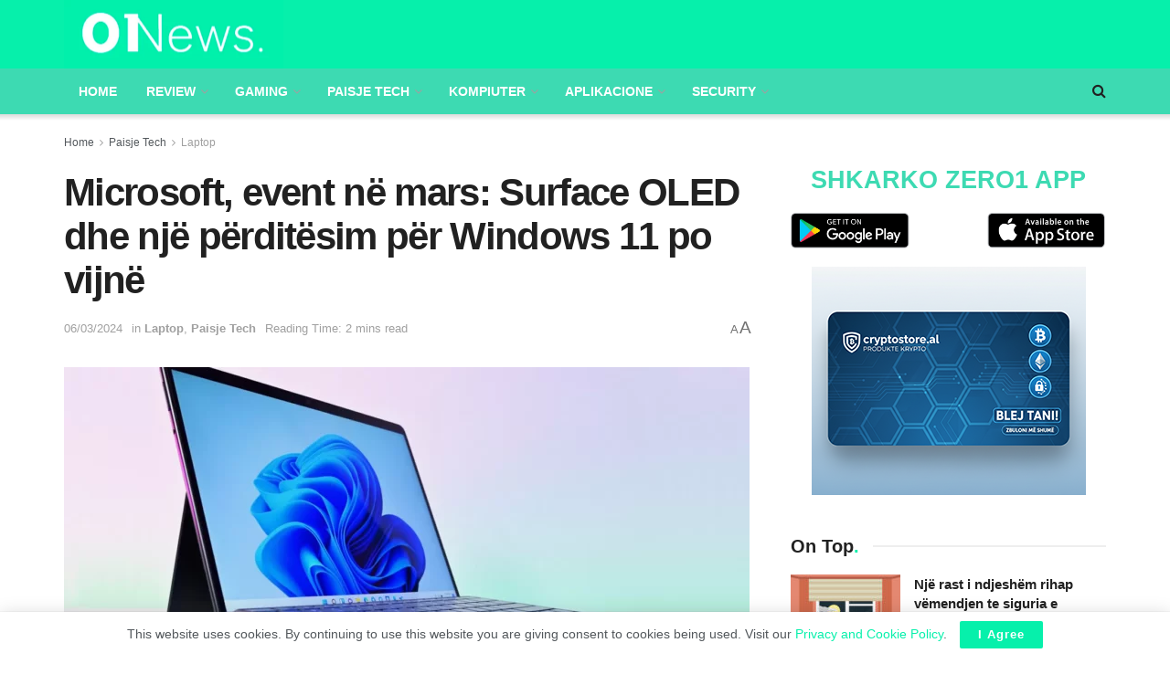

--- FILE ---
content_type: text/html; charset=UTF-8
request_url: https://zero1.al/2024/03/06/microsoft-event-ne-mars-surface-oled-dhe-nje-perditesim-per-windows-11-po-vijne/
body_size: 31077
content:
<!doctype html>
<!--[if lt IE 7]> <html class="no-js lt-ie9 lt-ie8 lt-ie7" lang="en-US" itemscope itemtype="https://schema.org/BlogPosting"> <![endif]-->
<!--[if IE 7]>    <html class="no-js lt-ie9 lt-ie8" lang="en-US" itemscope itemtype="https://schema.org/BlogPosting"> <![endif]-->
<!--[if IE 8]>    <html class="no-js lt-ie9" lang="en-US" itemscope itemtype="https://schema.org/BlogPosting"> <![endif]-->
<!--[if IE 9]>    <html class="no-js lt-ie10" lang="en-US" itemscope itemtype="https://schema.org/BlogPosting"> <![endif]-->
<!--[if gt IE 8]><!--> <html class="no-js" lang="en-US" itemscope itemtype="https://schema.org/BlogPosting"> <!--<![endif]-->
<head>
	<script async src="https://pagead2.googlesyndication.com/pagead/js/adsbygoogle.js?client=ca-pub-2822098557246401"
     crossorigin="anonymous"></script>
    <meta http-equiv="Content-Type" content="text/html; charset=UTF-8" />
    <meta name='viewport' content='width=device-width, initial-scale=1, user-scalable=yes' />
    <link rel="profile" href="https://gmpg.org/xfn/11" />
    <link rel="pingback" href="https://zero1.al/xmlrpc.php" />
	<meta name="facebook-domain-verification" content="iyjefutuqz7dumuzk1ycbd5fb0cey4" />
    <meta name="theme-color" content="#06f0ab">
             <meta name="msapplication-navbutton-color" content="#06f0ab">
             <meta name="apple-mobile-web-app-status-bar-style" content="#06f0ab"><title>Microsoft, event në mars: Surface OLED dhe një përditësim për Windows 11 po vijnë &#8211; 01News</title>
<meta name='robots' content='max-image-preview:large' />
			<script type="text/javascript">
              var jnews_ajax_url = '/?ajax-request=jnews'
			</script>
			<script type="text/javascript">;window.jnews=window.jnews||{},window.jnews.library=window.jnews.library||{},window.jnews.library=function(){"use strict";var t=this;t.win=window,t.doc=document,t.globalBody=t.doc.getElementsByTagName("body")[0],t.globalBody=t.globalBody?t.globalBody:t.doc,t.win.jnewsDataStorage=t.win.jnewsDataStorage||{_storage:new WeakMap,put:function(t,e,n){this._storage.has(t)||this._storage.set(t,new Map),this._storage.get(t).set(e,n)},get:function(t,e){return this._storage.get(t).get(e)},has:function(t,e){return this._storage.has(t)&&this._storage.get(t).has(e)},remove:function(t,e){var n=this._storage.get(t).delete(e);return 0===!this._storage.get(t).size&&this._storage.delete(t),n}},t.windowWidth=function(){return t.win.innerWidth||t.docEl.clientWidth||t.globalBody.clientWidth},t.windowHeight=function(){return t.win.innerHeight||t.docEl.clientHeight||t.globalBody.clientHeight},t.requestAnimationFrame=t.win.requestAnimationFrame||t.win.webkitRequestAnimationFrame||t.win.mozRequestAnimationFrame||t.win.msRequestAnimationFrame||window.oRequestAnimationFrame||function(t){return setTimeout(t,1e3/60)},t.cancelAnimationFrame=t.win.cancelAnimationFrame||t.win.webkitCancelAnimationFrame||t.win.webkitCancelRequestAnimationFrame||t.win.mozCancelAnimationFrame||t.win.msCancelRequestAnimationFrame||t.win.oCancelRequestAnimationFrame||function(t){clearTimeout(t)},t.classListSupport="classList"in document.createElement("_"),t.hasClass=t.classListSupport?function(t,e){return t.classList.contains(e)}:function(t,e){return t.className.indexOf(e)>=0},t.addClass=t.classListSupport?function(e,n){t.hasClass(e,n)||e.classList.add(n)}:function(e,n){t.hasClass(e,n)||(e.className+=" "+n)},t.removeClass=t.classListSupport?function(e,n){t.hasClass(e,n)&&e.classList.remove(n)}:function(e,n){t.hasClass(e,n)&&(e.className=e.className.replace(n,""))},t.objKeys=function(t){var e=[];for(var n in t)Object.prototype.hasOwnProperty.call(t,n)&&e.push(n);return e},t.isObjectSame=function(t,e){var n=!0;return JSON.stringify(t)!==JSON.stringify(e)&&(n=!1),n},t.extend=function(){for(var t,e,n,i=arguments[0]||{},o=1,a=arguments.length;o<a;o++)if(null!==(t=arguments[o]))for(e in t)i!==(n=t[e])&&void 0!==n&&(i[e]=n);return i},t.dataStorage=t.win.jnewsDataStorage,t.isVisible=function(t){return 0!==t.offsetWidth&&0!==t.offsetHeight||t.getBoundingClientRect().length},t.getHeight=function(t){return t.offsetHeight||t.clientHeight||t.getBoundingClientRect().height},t.getWidth=function(t){return t.offsetWidth||t.clientWidth||t.getBoundingClientRect().width},t.supportsPassive=!1;try{var e=Object.defineProperty({},"passive",{get:function(){t.supportsPassive=!0}});"createEvent"in t.doc?t.win.addEventListener("test",null,e):"fireEvent"in t.doc&&t.win.attachEvent("test",null)}catch(t){}t.passiveOption=!!t.supportsPassive&&{passive:!0},t.addEvents=function(e,n,i){for(var o in n){var a=["touchstart","touchmove"].indexOf(o)>=0&&!i&&t.passiveOption;"createEvent"in t.doc?e.addEventListener(o,n[o],a):"fireEvent"in t.doc&&e.attachEvent("on"+o,n[o])}},t.removeEvents=function(e,n){for(var i in n)"createEvent"in t.doc?e.removeEventListener(i,n[i]):"fireEvent"in t.doc&&e.detachEvent("on"+i,n[i])},t.triggerEvents=function(e,n,i){var o;i=i||{detail:null};return"createEvent"in t.doc?(!(o=t.doc.createEvent("CustomEvent")||new CustomEvent(n)).initCustomEvent||o.initCustomEvent(n,!0,!1,i),void e.dispatchEvent(o)):"fireEvent"in t.doc?((o=t.doc.createEventObject()).eventType=n,void e.fireEvent("on"+o.eventType,o)):void 0},t.getParents=function(e,n){void 0===n&&(n=t.doc);for(var i=[],o=e.parentNode,a=!1;!a;)if(o){var s=o;s.querySelectorAll(n).length?a=!0:(i.push(s),o=s.parentNode)}else i=[],a=!0;return i},t.forEach=function(t,e,n){for(var i=0,o=t.length;i<o;i++)e.call(n,t[i],i)},t.getText=function(t){return t.innerText||t.textContent},t.setText=function(t,e){var n="object"==typeof e?e.innerText||e.textContent:e;t.innerText&&(t.innerText=n),t.textContent&&(t.textContent=n)},t.httpBuildQuery=function(e){return t.objKeys(e).reduce(function e(n){var i=arguments.length>1&&void 0!==arguments[1]?arguments[1]:null;return function(o,a){var s=n[a];a=encodeURIComponent(a);var r=i?"".concat(i,"[").concat(a,"]"):a;return null==s||"function"==typeof s?(o.push("".concat(r,"=")),o):["number","boolean","string"].includes(typeof s)?(o.push("".concat(r,"=").concat(encodeURIComponent(s))),o):(o.push(t.objKeys(s).reduce(e(s,r),[]).join("&")),o)}}(e),[]).join("&")},t.scrollTo=function(e,n,i){function o(t,e,n){this.start=this.position(),this.change=t-this.start,this.currentTime=0,this.increment=20,this.duration=void 0===n?500:n,this.callback=e,this.finish=!1,this.animateScroll()}return Math.easeInOutQuad=function(t,e,n,i){return(t/=i/2)<1?n/2*t*t+e:-n/2*(--t*(t-2)-1)+e},o.prototype.stop=function(){this.finish=!0},o.prototype.move=function(e){t.doc.documentElement.scrollTop=e,t.globalBody.parentNode.scrollTop=e,t.globalBody.scrollTop=e},o.prototype.position=function(){return t.doc.documentElement.scrollTop||t.globalBody.parentNode.scrollTop||t.globalBody.scrollTop},o.prototype.animateScroll=function(){this.currentTime+=this.increment;var e=Math.easeInOutQuad(this.currentTime,this.start,this.change,this.duration);this.move(e),this.currentTime<this.duration&&!this.finish?t.requestAnimationFrame.call(t.win,this.animateScroll.bind(this)):this.callback&&"function"==typeof this.callback&&this.callback()},new o(e,n,i)},t.unwrap=function(e){var n,i=e;t.forEach(e,(function(t,e){n?n+=t:n=t})),i.replaceWith(n)},t.performance={start:function(t){performance.mark(t+"Start")},stop:function(t){performance.mark(t+"End"),performance.measure(t,t+"Start",t+"End")}},t.instr=function(t,e){for(var n=0;n<e.length;n++)if(-1!==t.toLowerCase().indexOf(e[n].toLowerCase()))return!0},t.winLoad=function(e,n){function i(i){if("complete"===t.doc.readyState||"interactive"===t.doc.readyState)return!i||n?setTimeout(e,n||1):e(i),1}i()||t.addEvents(t.win,{load:i})},t.docReady=function(e,n){function i(i){if("complete"===t.doc.readyState||"interactive"===t.doc.readyState)return!i||n?setTimeout(e,n||1):e(i),1}i()||t.addEvents(t.doc,{DOMContentLoaded:i})},t.fireOnce=function(){t.docReady((function(){t.assets=t.assets||[],t.assets.length&&(t.boot(),t.load_assets())}),50)},t.boot=function(){t.length&&t.doc.querySelectorAll("style[media]").forEach((function(t){"not all"==t.getAttribute("media")&&t.removeAttribute("media")}))},t.create_js=function(e,n){var i=t.doc.createElement("script");switch(i.setAttribute("src",e),n){case"defer":i.setAttribute("defer",!0);break;case"async":i.setAttribute("async",!0);break;case"deferasync":i.setAttribute("defer",!0),i.setAttribute("async",!0)}t.globalBody.appendChild(i)},t.load_assets=function(){"object"==typeof t.assets&&t.forEach(t.assets.slice(0),(function(e,n){var i="";e.defer&&(i+="defer"),e.async&&(i+="async"),t.create_js(e.url,i);var o=t.assets.indexOf(e);o>-1&&t.assets.splice(o,1)})),t.assets=jnewsoption.au_scripts=window.jnewsads=[]},t.docReady((function(){t.globalBody=t.globalBody==t.doc?t.doc.getElementsByTagName("body")[0]:t.globalBody,t.globalBody=t.globalBody?t.globalBody:t.doc}))},window.jnews.library=new window.jnews.library;</script><!-- Jetpack Site Verification Tags -->
<meta name="google-site-verification" content="fLwNoJfeMzWkOeoMftDZdWBt1ZR6ohC6hOrbQxTmCvI" />
<link rel='dns-prefetch' href='//stats.wp.com' />
<link rel="alternate" type="application/rss+xml" title="01News &raquo; Feed" href="https://zero1.al/feed/" />
<link rel="alternate" type="application/rss+xml" title="01News &raquo; Comments Feed" href="https://zero1.al/comments/feed/" />
<link rel="alternate" type="application/rss+xml" title="01News &raquo; Microsoft, event në mars: Surface OLED dhe një përditësim për Windows 11 po vijnë Comments Feed" href="https://zero1.al/2024/03/06/microsoft-event-ne-mars-surface-oled-dhe-nje-perditesim-per-windows-11-po-vijne/feed/" />
<link rel="alternate" title="oEmbed (JSON)" type="application/json+oembed" href="https://zero1.al/wp-json/oembed/1.0/embed?url=https%3A%2F%2Fzero1.al%2F2024%2F03%2F06%2Fmicrosoft-event-ne-mars-surface-oled-dhe-nje-perditesim-per-windows-11-po-vijne%2F" />
<link rel="alternate" title="oEmbed (XML)" type="text/xml+oembed" href="https://zero1.al/wp-json/oembed/1.0/embed?url=https%3A%2F%2Fzero1.al%2F2024%2F03%2F06%2Fmicrosoft-event-ne-mars-surface-oled-dhe-nje-perditesim-per-windows-11-po-vijne%2F&#038;format=xml" />
<style id='wp-img-auto-sizes-contain-inline-css' type='text/css'>
img:is([sizes=auto i],[sizes^="auto," i]){contain-intrinsic-size:3000px 1500px}
/*# sourceURL=wp-img-auto-sizes-contain-inline-css */
</style>
<style id='wp-emoji-styles-inline-css' type='text/css'>

	img.wp-smiley, img.emoji {
		display: inline !important;
		border: none !important;
		box-shadow: none !important;
		height: 1em !important;
		width: 1em !important;
		margin: 0 0.07em !important;
		vertical-align: -0.1em !important;
		background: none !important;
		padding: 0 !important;
	}
/*# sourceURL=wp-emoji-styles-inline-css */
</style>
<link rel='stylesheet' id='wp-block-library-css' href='https://zero1.al/wp-includes/css/dist/block-library/style.min.css?ver=6.9' type='text/css' media='all' />
<style id='global-styles-inline-css' type='text/css'>
:root{--wp--preset--aspect-ratio--square: 1;--wp--preset--aspect-ratio--4-3: 4/3;--wp--preset--aspect-ratio--3-4: 3/4;--wp--preset--aspect-ratio--3-2: 3/2;--wp--preset--aspect-ratio--2-3: 2/3;--wp--preset--aspect-ratio--16-9: 16/9;--wp--preset--aspect-ratio--9-16: 9/16;--wp--preset--color--black: #000000;--wp--preset--color--cyan-bluish-gray: #abb8c3;--wp--preset--color--white: #ffffff;--wp--preset--color--pale-pink: #f78da7;--wp--preset--color--vivid-red: #cf2e2e;--wp--preset--color--luminous-vivid-orange: #ff6900;--wp--preset--color--luminous-vivid-amber: #fcb900;--wp--preset--color--light-green-cyan: #7bdcb5;--wp--preset--color--vivid-green-cyan: #00d084;--wp--preset--color--pale-cyan-blue: #8ed1fc;--wp--preset--color--vivid-cyan-blue: #0693e3;--wp--preset--color--vivid-purple: #9b51e0;--wp--preset--gradient--vivid-cyan-blue-to-vivid-purple: linear-gradient(135deg,rgb(6,147,227) 0%,rgb(155,81,224) 100%);--wp--preset--gradient--light-green-cyan-to-vivid-green-cyan: linear-gradient(135deg,rgb(122,220,180) 0%,rgb(0,208,130) 100%);--wp--preset--gradient--luminous-vivid-amber-to-luminous-vivid-orange: linear-gradient(135deg,rgb(252,185,0) 0%,rgb(255,105,0) 100%);--wp--preset--gradient--luminous-vivid-orange-to-vivid-red: linear-gradient(135deg,rgb(255,105,0) 0%,rgb(207,46,46) 100%);--wp--preset--gradient--very-light-gray-to-cyan-bluish-gray: linear-gradient(135deg,rgb(238,238,238) 0%,rgb(169,184,195) 100%);--wp--preset--gradient--cool-to-warm-spectrum: linear-gradient(135deg,rgb(74,234,220) 0%,rgb(151,120,209) 20%,rgb(207,42,186) 40%,rgb(238,44,130) 60%,rgb(251,105,98) 80%,rgb(254,248,76) 100%);--wp--preset--gradient--blush-light-purple: linear-gradient(135deg,rgb(255,206,236) 0%,rgb(152,150,240) 100%);--wp--preset--gradient--blush-bordeaux: linear-gradient(135deg,rgb(254,205,165) 0%,rgb(254,45,45) 50%,rgb(107,0,62) 100%);--wp--preset--gradient--luminous-dusk: linear-gradient(135deg,rgb(255,203,112) 0%,rgb(199,81,192) 50%,rgb(65,88,208) 100%);--wp--preset--gradient--pale-ocean: linear-gradient(135deg,rgb(255,245,203) 0%,rgb(182,227,212) 50%,rgb(51,167,181) 100%);--wp--preset--gradient--electric-grass: linear-gradient(135deg,rgb(202,248,128) 0%,rgb(113,206,126) 100%);--wp--preset--gradient--midnight: linear-gradient(135deg,rgb(2,3,129) 0%,rgb(40,116,252) 100%);--wp--preset--font-size--small: 13px;--wp--preset--font-size--medium: 20px;--wp--preset--font-size--large: 36px;--wp--preset--font-size--x-large: 42px;--wp--preset--spacing--20: 0.44rem;--wp--preset--spacing--30: 0.67rem;--wp--preset--spacing--40: 1rem;--wp--preset--spacing--50: 1.5rem;--wp--preset--spacing--60: 2.25rem;--wp--preset--spacing--70: 3.38rem;--wp--preset--spacing--80: 5.06rem;--wp--preset--shadow--natural: 6px 6px 9px rgba(0, 0, 0, 0.2);--wp--preset--shadow--deep: 12px 12px 50px rgba(0, 0, 0, 0.4);--wp--preset--shadow--sharp: 6px 6px 0px rgba(0, 0, 0, 0.2);--wp--preset--shadow--outlined: 6px 6px 0px -3px rgb(255, 255, 255), 6px 6px rgb(0, 0, 0);--wp--preset--shadow--crisp: 6px 6px 0px rgb(0, 0, 0);}:where(.is-layout-flex){gap: 0.5em;}:where(.is-layout-grid){gap: 0.5em;}body .is-layout-flex{display: flex;}.is-layout-flex{flex-wrap: wrap;align-items: center;}.is-layout-flex > :is(*, div){margin: 0;}body .is-layout-grid{display: grid;}.is-layout-grid > :is(*, div){margin: 0;}:where(.wp-block-columns.is-layout-flex){gap: 2em;}:where(.wp-block-columns.is-layout-grid){gap: 2em;}:where(.wp-block-post-template.is-layout-flex){gap: 1.25em;}:where(.wp-block-post-template.is-layout-grid){gap: 1.25em;}.has-black-color{color: var(--wp--preset--color--black) !important;}.has-cyan-bluish-gray-color{color: var(--wp--preset--color--cyan-bluish-gray) !important;}.has-white-color{color: var(--wp--preset--color--white) !important;}.has-pale-pink-color{color: var(--wp--preset--color--pale-pink) !important;}.has-vivid-red-color{color: var(--wp--preset--color--vivid-red) !important;}.has-luminous-vivid-orange-color{color: var(--wp--preset--color--luminous-vivid-orange) !important;}.has-luminous-vivid-amber-color{color: var(--wp--preset--color--luminous-vivid-amber) !important;}.has-light-green-cyan-color{color: var(--wp--preset--color--light-green-cyan) !important;}.has-vivid-green-cyan-color{color: var(--wp--preset--color--vivid-green-cyan) !important;}.has-pale-cyan-blue-color{color: var(--wp--preset--color--pale-cyan-blue) !important;}.has-vivid-cyan-blue-color{color: var(--wp--preset--color--vivid-cyan-blue) !important;}.has-vivid-purple-color{color: var(--wp--preset--color--vivid-purple) !important;}.has-black-background-color{background-color: var(--wp--preset--color--black) !important;}.has-cyan-bluish-gray-background-color{background-color: var(--wp--preset--color--cyan-bluish-gray) !important;}.has-white-background-color{background-color: var(--wp--preset--color--white) !important;}.has-pale-pink-background-color{background-color: var(--wp--preset--color--pale-pink) !important;}.has-vivid-red-background-color{background-color: var(--wp--preset--color--vivid-red) !important;}.has-luminous-vivid-orange-background-color{background-color: var(--wp--preset--color--luminous-vivid-orange) !important;}.has-luminous-vivid-amber-background-color{background-color: var(--wp--preset--color--luminous-vivid-amber) !important;}.has-light-green-cyan-background-color{background-color: var(--wp--preset--color--light-green-cyan) !important;}.has-vivid-green-cyan-background-color{background-color: var(--wp--preset--color--vivid-green-cyan) !important;}.has-pale-cyan-blue-background-color{background-color: var(--wp--preset--color--pale-cyan-blue) !important;}.has-vivid-cyan-blue-background-color{background-color: var(--wp--preset--color--vivid-cyan-blue) !important;}.has-vivid-purple-background-color{background-color: var(--wp--preset--color--vivid-purple) !important;}.has-black-border-color{border-color: var(--wp--preset--color--black) !important;}.has-cyan-bluish-gray-border-color{border-color: var(--wp--preset--color--cyan-bluish-gray) !important;}.has-white-border-color{border-color: var(--wp--preset--color--white) !important;}.has-pale-pink-border-color{border-color: var(--wp--preset--color--pale-pink) !important;}.has-vivid-red-border-color{border-color: var(--wp--preset--color--vivid-red) !important;}.has-luminous-vivid-orange-border-color{border-color: var(--wp--preset--color--luminous-vivid-orange) !important;}.has-luminous-vivid-amber-border-color{border-color: var(--wp--preset--color--luminous-vivid-amber) !important;}.has-light-green-cyan-border-color{border-color: var(--wp--preset--color--light-green-cyan) !important;}.has-vivid-green-cyan-border-color{border-color: var(--wp--preset--color--vivid-green-cyan) !important;}.has-pale-cyan-blue-border-color{border-color: var(--wp--preset--color--pale-cyan-blue) !important;}.has-vivid-cyan-blue-border-color{border-color: var(--wp--preset--color--vivid-cyan-blue) !important;}.has-vivid-purple-border-color{border-color: var(--wp--preset--color--vivid-purple) !important;}.has-vivid-cyan-blue-to-vivid-purple-gradient-background{background: var(--wp--preset--gradient--vivid-cyan-blue-to-vivid-purple) !important;}.has-light-green-cyan-to-vivid-green-cyan-gradient-background{background: var(--wp--preset--gradient--light-green-cyan-to-vivid-green-cyan) !important;}.has-luminous-vivid-amber-to-luminous-vivid-orange-gradient-background{background: var(--wp--preset--gradient--luminous-vivid-amber-to-luminous-vivid-orange) !important;}.has-luminous-vivid-orange-to-vivid-red-gradient-background{background: var(--wp--preset--gradient--luminous-vivid-orange-to-vivid-red) !important;}.has-very-light-gray-to-cyan-bluish-gray-gradient-background{background: var(--wp--preset--gradient--very-light-gray-to-cyan-bluish-gray) !important;}.has-cool-to-warm-spectrum-gradient-background{background: var(--wp--preset--gradient--cool-to-warm-spectrum) !important;}.has-blush-light-purple-gradient-background{background: var(--wp--preset--gradient--blush-light-purple) !important;}.has-blush-bordeaux-gradient-background{background: var(--wp--preset--gradient--blush-bordeaux) !important;}.has-luminous-dusk-gradient-background{background: var(--wp--preset--gradient--luminous-dusk) !important;}.has-pale-ocean-gradient-background{background: var(--wp--preset--gradient--pale-ocean) !important;}.has-electric-grass-gradient-background{background: var(--wp--preset--gradient--electric-grass) !important;}.has-midnight-gradient-background{background: var(--wp--preset--gradient--midnight) !important;}.has-small-font-size{font-size: var(--wp--preset--font-size--small) !important;}.has-medium-font-size{font-size: var(--wp--preset--font-size--medium) !important;}.has-large-font-size{font-size: var(--wp--preset--font-size--large) !important;}.has-x-large-font-size{font-size: var(--wp--preset--font-size--x-large) !important;}
/*# sourceURL=global-styles-inline-css */
</style>

<style id='classic-theme-styles-inline-css' type='text/css'>
/*! This file is auto-generated */
.wp-block-button__link{color:#fff;background-color:#32373c;border-radius:9999px;box-shadow:none;text-decoration:none;padding:calc(.667em + 2px) calc(1.333em + 2px);font-size:1.125em}.wp-block-file__button{background:#32373c;color:#fff;text-decoration:none}
/*# sourceURL=/wp-includes/css/classic-themes.min.css */
</style>
<link rel='stylesheet' id='jnews-frontend-css' href='https://zero1.al/wp-content/themes/zero1/assets/dist/frontend.min.css?ver=23.0.2' type='text/css' media='all' />
<link rel='stylesheet' id='jnews-elementor-css' href='https://zero1.al/wp-content/themes/zero1/assets/css/elementor-frontend.css?ver=23.0.2' type='text/css' media='all' />
<link rel='stylesheet' id='jnews-style-css' href='https://zero1.al/wp-content/themes/zero1/style.css?ver=23.0.2' type='text/css' media='all' />
<link rel='stylesheet' id='jnews-darkmode-css' href='https://zero1.al/wp-content/themes/zero1/assets/css/darkmode.css?ver=23.0.2' type='text/css' media='all' />
<link rel='stylesheet' id='jnews-scheme-css' href='https://zero1.al/wp-content/themes/zero1/data/import/tech/scheme.css?ver=23.0.2' type='text/css' media='all' />
<link rel='stylesheet' id='jnews-select-share-css' href='https://zero1.al/wp-content/plugins/jnews-social-share/assets/css/plugin.css' type='text/css' media='all' />
<script type="text/javascript" src="https://zero1.al/wp-includes/js/jquery/jquery.min.js?ver=3.7.1" id="jquery-core-js"></script>
<script type="text/javascript" src="https://zero1.al/wp-includes/js/jquery/jquery-migrate.min.js?ver=3.4.1" id="jquery-migrate-js"></script>

<!-- OG: 3.3.8 -->
<meta property="og:image" content="https://zero1.al/wp-content/uploads/2024/03/event.webp"><meta property="og:image:secure_url" content="https://zero1.al/wp-content/uploads/2024/03/event.webp"><meta property="og:image:width" content="1280"><meta property="og:image:height" content="720"><meta property="og:image:alt" content="event"><meta property="og:image:type" content="image/webp"><meta property="og:description" content="Me sa duket, Microsoft po planifikon një ngjarje të madhe për muajin mars ku do të prezantojë jo vetëm risitë e radhës harduerike, por edhe softuerin. Lajmi bëhet i ditur nga faqja e Windows Central, e cila ka qenë gjithmonë shumë e informuar për gjithçka që ka të bëjë me botën e Microsoft. Microsoft do..."><meta property="og:type" content="article"><meta property="og:locale" content="en_US"><meta property="og:site_name" content="01News"><meta property="og:title" content="Microsoft, event në mars: Surface OLED dhe një përditësim për Windows 11 po vijnë"><meta property="og:url" content="https://zero1.al/2024/03/06/microsoft-event-ne-mars-surface-oled-dhe-nje-perditesim-per-windows-11-po-vijne/"><meta property="og:updated_time" content="2024-03-06T16:49:55+01:00">
<meta property="article:tag" content="microsoft"><meta property="article:tag" content="perditesim"><meta property="article:tag" content="Surface OLED"><meta property="article:tag" content="windows 11"><meta property="article:published_time" content="2024-03-06T15:49:55+00:00"><meta property="article:modified_time" content="2024-03-06T15:49:55+00:00"><meta property="article:section" content="Laptop"><meta property="article:section" content="Paisje Tech"><meta property="article:author:first_name" content="user"><meta property="article:author:last_name" content="1"><meta property="article:author:username" content="user 1">
<meta property="twitter:partner" content="ogwp"><meta property="twitter:card" content="summary_large_image"><meta property="twitter:image" content="https://zero1.al/wp-content/uploads/2024/03/event.webp"><meta property="twitter:image:alt" content="event"><meta property="twitter:title" content="Microsoft, event në mars: Surface OLED dhe një përditësim për Windows 11 po vijnë"><meta property="twitter:description" content="Me sa duket, Microsoft po planifikon një ngjarje të madhe për muajin mars ku do të prezantojë jo vetëm risitë e radhës harduerike, por edhe softuerin. Lajmi bëhet i ditur nga faqja e Windows..."><meta property="twitter:url" content="https://zero1.al/2024/03/06/microsoft-event-ne-mars-surface-oled-dhe-nje-perditesim-per-windows-11-po-vijne/"><meta property="twitter:label1" content="Reading time"><meta property="twitter:data1" content="2 minutes">
<meta itemprop="image" content="https://zero1.al/wp-content/uploads/2024/03/event.webp"><meta itemprop="name" content="Microsoft, event në mars: Surface OLED dhe një përditësim për Windows 11 po vijnë"><meta itemprop="description" content="Me sa duket, Microsoft po planifikon një ngjarje të madhe për muajin mars ku do të prezantojë jo vetëm risitë e radhës harduerike, por edhe softuerin. Lajmi bëhet i ditur nga faqja e Windows Central, e cila ka qenë gjithmonë shumë e informuar për gjithçka që ka të bëjë me botën e Microsoft. Microsoft do..."><meta itemprop="datePublished" content="2024-03-06"><meta itemprop="dateModified" content="2024-03-06T15:49:55+00:00">
<meta property="profile:first_name" content="user"><meta property="profile:last_name" content="1"><meta property="profile:username" content="user 1">
<!-- /OG -->

<link rel="https://api.w.org/" href="https://zero1.al/wp-json/" /><link rel="alternate" title="JSON" type="application/json" href="https://zero1.al/wp-json/wp/v2/posts/938653" /><link rel="EditURI" type="application/rsd+xml" title="RSD" href="https://zero1.al/xmlrpc.php?rsd" />
<link rel="canonical" href="https://zero1.al/2024/03/06/microsoft-event-ne-mars-surface-oled-dhe-nje-perditesim-per-windows-11-po-vijne/" />
<link rel='shortlink' href='https://zero1.al/?p=938653' />
	<style>img#wpstats{display:none}</style>
		<meta name="generator" content="Elementor 3.20.3; features: e_optimized_assets_loading, additional_custom_breakpoints, block_editor_assets_optimize, e_image_loading_optimization; settings: css_print_method-external, google_font-enabled, font_display-auto">
      <meta name="onesignal" content="wordpress-plugin"/>
            <script>

      window.OneSignalDeferred = window.OneSignalDeferred || [];

      OneSignalDeferred.push(function(OneSignal) {
        var oneSignal_options = {};
        window._oneSignalInitOptions = oneSignal_options;

        oneSignal_options['serviceWorkerParam'] = { scope: '/wp-content/plugins/onesignal-free-web-push-notifications/sdk_files/push/onesignal/' };
oneSignal_options['serviceWorkerPath'] = 'OneSignalSDKWorker.js';

        OneSignal.Notifications.setDefaultUrl("https://zero1.al");

        oneSignal_options['wordpress'] = true;
oneSignal_options['appId'] = 'b76b29de-3085-44fd-a6b2-bda71fd84725';
oneSignal_options['allowLocalhostAsSecureOrigin'] = true;
oneSignal_options['welcomeNotification'] = { };
oneSignal_options['welcomeNotification']['title'] = "Faleminderit që pranuat të merrni lajmet e fundit me një mesazh automatik ,";
oneSignal_options['welcomeNotification']['message'] = "Faleminderit !";
oneSignal_options['path'] = "https://zero1.al/wp-content/plugins/onesignal-free-web-push-notifications/sdk_files/";
oneSignal_options['safari_web_id'] = "web.onesignal.auto.0908e376-c893-48cd-92f7-007572df5c49";
oneSignal_options['promptOptions'] = { };
oneSignal_options['promptOptions']['actionMessage'] = "Faleminderit që lejoni njoftimet për lajmet e fundit!";
oneSignal_options['promptOptions']['acceptButtonText'] = "Lejo";
oneSignal_options['promptOptions']['cancelButtonText'] = "Më Vonë";
oneSignal_options['promptOptions']['autoAcceptTitle'] = "Prano";
              OneSignal.init(window._oneSignalInitOptions);
              OneSignal.Slidedown.promptPush()      });

      function documentInitOneSignal() {
        var oneSignal_elements = document.getElementsByClassName("OneSignal-prompt");

        var oneSignalLinkClickHandler = function(event) { OneSignal.Notifications.requestPermission(); event.preventDefault(); };        for(var i = 0; i < oneSignal_elements.length; i++)
          oneSignal_elements[i].addEventListener('click', oneSignalLinkClickHandler, false);
      }

      if (document.readyState === 'complete') {
           documentInitOneSignal();
      }
      else {
           window.addEventListener("load", function(event){
               documentInitOneSignal();
          });
      }
    </script>

<!-- Jetpack Open Graph Tags -->
<meta property="og:type" content="article" />
<meta property="og:title" content="Microsoft, event në mars: Surface OLED dhe një përditësim për Windows 11 po vijnë" />
<meta property="og:url" content="https://zero1.al/2024/03/06/microsoft-event-ne-mars-surface-oled-dhe-nje-perditesim-per-windows-11-po-vijne/" />
<meta property="og:description" content="Me sa duket, Microsoft po planifikon një ngjarje të madhe për muajin mars ku do të prezantojë jo vetëm risitë e radhës harduerike, por edhe softuerin. Lajmi bëhet i ditur nga faqja e Windows Centra…" />
<meta property="article:published_time" content="2024-03-06T15:49:55+00:00" />
<meta property="article:modified_time" content="2024-03-06T15:49:55+00:00" />
<meta property="og:site_name" content="01News" />
<meta property="og:image" content="https://zero1.al/wp-content/uploads/2024/03/event.webp" />
<meta property="og:image:width" content="1280" />
<meta property="og:image:height" content="720" />
<meta property="og:image:alt" content="" />
<meta property="og:locale" content="en_US" />
<meta name="twitter:text:title" content="Microsoft, event në mars: Surface OLED dhe një përditësim për Windows 11 po vijnë" />
<meta name="twitter:image" content="https://zero1.al/wp-content/uploads/2024/03/event.webp?w=640" />
<meta name="twitter:card" content="summary_large_image" />

<!-- End Jetpack Open Graph Tags -->
<link rel="icon" href="https://zero1.al/wp-content/uploads/2022/06/Screenshot-2022-06-01-at-1.23.29-PM-75x75.png" sizes="32x32" />
<link rel="icon" href="https://zero1.al/wp-content/uploads/2022/06/Screenshot-2022-06-01-at-1.23.29-PM.png" sizes="192x192" />
<link rel="apple-touch-icon" href="https://zero1.al/wp-content/uploads/2022/06/Screenshot-2022-06-01-at-1.23.29-PM.png" />
<meta name="msapplication-TileImage" content="https://zero1.al/wp-content/uploads/2022/06/Screenshot-2022-06-01-at-1.23.29-PM.png" />
<style id="jeg_dynamic_css" type="text/css" data-type="jeg_custom-css">body { --j-accent-color : #06f0ab; --j-alt-color : #00c9ae; } a, .jeg_menu_style_5>li>a:hover, .jeg_menu_style_5>li.sfHover>a, .jeg_menu_style_5>li.current-menu-item>a, .jeg_menu_style_5>li.current-menu-ancestor>a, .jeg_navbar .jeg_menu:not(.jeg_main_menu)>li>a:hover, .jeg_midbar .jeg_menu:not(.jeg_main_menu)>li>a:hover, .jeg_side_tabs li.active, .jeg_block_heading_5 strong, .jeg_block_heading_6 strong, .jeg_block_heading_7 strong, .jeg_block_heading_8 strong, .jeg_subcat_list li a:hover, .jeg_subcat_list li button:hover, .jeg_pl_lg_7 .jeg_thumb .jeg_post_category a, .jeg_pl_xs_2:before, .jeg_pl_xs_4 .jeg_postblock_content:before, .jeg_postblock .jeg_post_title a:hover, .jeg_hero_style_6 .jeg_post_title a:hover, .jeg_sidefeed .jeg_pl_xs_3 .jeg_post_title a:hover, .widget_jnews_popular .jeg_post_title a:hover, .jeg_meta_author a, .widget_archive li a:hover, .widget_pages li a:hover, .widget_meta li a:hover, .widget_recent_entries li a:hover, .widget_rss li a:hover, .widget_rss cite, .widget_categories li a:hover, .widget_categories li.current-cat>a, #breadcrumbs a:hover, .jeg_share_count .counts, .commentlist .bypostauthor>.comment-body>.comment-author>.fn, span.required, .jeg_review_title, .bestprice .price, .authorlink a:hover, .jeg_vertical_playlist .jeg_video_playlist_play_icon, .jeg_vertical_playlist .jeg_video_playlist_item.active .jeg_video_playlist_thumbnail:before, .jeg_horizontal_playlist .jeg_video_playlist_play, .woocommerce li.product .pricegroup .button, .widget_display_forums li a:hover, .widget_display_topics li:before, .widget_display_replies li:before, .widget_display_views li:before, .bbp-breadcrumb a:hover, .jeg_mobile_menu li.sfHover>a, .jeg_mobile_menu li a:hover, .split-template-6 .pagenum, .jeg_mobile_menu_style_5>li>a:hover, .jeg_mobile_menu_style_5>li.sfHover>a, .jeg_mobile_menu_style_5>li.current-menu-item>a, .jeg_mobile_menu_style_5>li.current-menu-ancestor>a { color : #06f0ab; } .jeg_menu_style_1>li>a:before, .jeg_menu_style_2>li>a:before, .jeg_menu_style_3>li>a:before, .jeg_side_toggle, .jeg_slide_caption .jeg_post_category a, .jeg_slider_type_1_wrapper .tns-controls button.tns-next, .jeg_block_heading_1 .jeg_block_title span, .jeg_block_heading_2 .jeg_block_title span, .jeg_block_heading_3, .jeg_block_heading_4 .jeg_block_title span, .jeg_block_heading_6:after, .jeg_pl_lg_box .jeg_post_category a, .jeg_pl_md_box .jeg_post_category a, .jeg_readmore:hover, .jeg_thumb .jeg_post_category a, .jeg_block_loadmore a:hover, .jeg_postblock.alt .jeg_block_loadmore a:hover, .jeg_block_loadmore a.active, .jeg_postblock_carousel_2 .jeg_post_category a, .jeg_heroblock .jeg_post_category a, .jeg_pagenav_1 .page_number.active, .jeg_pagenav_1 .page_number.active:hover, input[type="submit"], .btn, .button, .widget_tag_cloud a:hover, .popularpost_item:hover .jeg_post_title a:before, .jeg_splitpost_4 .page_nav, .jeg_splitpost_5 .page_nav, .jeg_post_via a:hover, .jeg_post_source a:hover, .jeg_post_tags a:hover, .comment-reply-title small a:before, .comment-reply-title small a:after, .jeg_storelist .productlink, .authorlink li.active a:before, .jeg_footer.dark .socials_widget:not(.nobg) a:hover .fa, div.jeg_breakingnews_title, .jeg_overlay_slider_bottom_wrapper .tns-controls button, .jeg_overlay_slider_bottom_wrapper .tns-controls button:hover, .jeg_vertical_playlist .jeg_video_playlist_current, .woocommerce span.onsale, .woocommerce #respond input#submit:hover, .woocommerce a.button:hover, .woocommerce button.button:hover, .woocommerce input.button:hover, .woocommerce #respond input#submit.alt, .woocommerce a.button.alt, .woocommerce button.button.alt, .woocommerce input.button.alt, .jeg_popup_post .caption, .jeg_footer.dark input[type="submit"], .jeg_footer.dark .btn, .jeg_footer.dark .button, .footer_widget.widget_tag_cloud a:hover, .jeg_inner_content .content-inner .jeg_post_category a:hover, #buddypress .standard-form button, #buddypress a.button, #buddypress input[type="submit"], #buddypress input[type="button"], #buddypress input[type="reset"], #buddypress ul.button-nav li a, #buddypress .generic-button a, #buddypress .generic-button button, #buddypress .comment-reply-link, #buddypress a.bp-title-button, #buddypress.buddypress-wrap .members-list li .user-update .activity-read-more a, div#buddypress .standard-form button:hover, div#buddypress a.button:hover, div#buddypress input[type="submit"]:hover, div#buddypress input[type="button"]:hover, div#buddypress input[type="reset"]:hover, div#buddypress ul.button-nav li a:hover, div#buddypress .generic-button a:hover, div#buddypress .generic-button button:hover, div#buddypress .comment-reply-link:hover, div#buddypress a.bp-title-button:hover, div#buddypress.buddypress-wrap .members-list li .user-update .activity-read-more a:hover, #buddypress #item-nav .item-list-tabs ul li a:before, .jeg_inner_content .jeg_meta_container .follow-wrapper a { background-color : #06f0ab; } .jeg_block_heading_7 .jeg_block_title span, .jeg_readmore:hover, .jeg_block_loadmore a:hover, .jeg_block_loadmore a.active, .jeg_pagenav_1 .page_number.active, .jeg_pagenav_1 .page_number.active:hover, .jeg_pagenav_3 .page_number:hover, .jeg_prevnext_post a:hover h3, .jeg_overlay_slider .jeg_post_category, .jeg_sidefeed .jeg_post.active, .jeg_vertical_playlist.jeg_vertical_playlist .jeg_video_playlist_item.active .jeg_video_playlist_thumbnail img, .jeg_horizontal_playlist .jeg_video_playlist_item.active { border-color : #06f0ab; } .jeg_tabpost_nav li.active, .woocommerce div.product .woocommerce-tabs ul.tabs li.active, .jeg_mobile_menu_style_1>li.current-menu-item a, .jeg_mobile_menu_style_1>li.current-menu-ancestor a, .jeg_mobile_menu_style_2>li.current-menu-item::after, .jeg_mobile_menu_style_2>li.current-menu-ancestor::after, .jeg_mobile_menu_style_3>li.current-menu-item::before, .jeg_mobile_menu_style_3>li.current-menu-ancestor::before { border-bottom-color : #06f0ab; } .jeg_post_meta .fa, .entry-header .jeg_post_meta .fa, .jeg_review_stars, .jeg_price_review_list { color : #00c9ae; } .jeg_share_button.share-float.share-monocrhome a { background-color : #00c9ae; } .jeg_midbar { height : 75px; } .jeg_midbar, .jeg_midbar.dark { background-color : #06f0ab; } .jeg_header .jeg_bottombar.jeg_navbar,.jeg_bottombar .jeg_nav_icon { height : 50px; } .jeg_header .jeg_bottombar.jeg_navbar, .jeg_header .jeg_bottombar .jeg_main_menu:not(.jeg_menu_style_1) > li > a, .jeg_header .jeg_bottombar .jeg_menu_style_1 > li, .jeg_header .jeg_bottombar .jeg_menu:not(.jeg_main_menu) > li > a { line-height : 50px; } .jeg_header .jeg_bottombar.jeg_navbar_wrapper:not(.jeg_navbar_boxed), .jeg_header .jeg_bottombar.jeg_navbar_boxed .jeg_nav_row { background : #000000; } .jeg_mobile_midbar, .jeg_mobile_midbar.dark { background : #06f0ab; } .jeg_header .jeg_menu.jeg_main_menu > li > a { color : #ffffff; } .jeg_header .jeg_menu_style_4 > li > a:hover, .jeg_header .jeg_menu_style_4 > li.sfHover > a, .jeg_header .jeg_menu_style_4 > li.current-menu-item > a, .jeg_header .jeg_menu_style_4 > li.current-menu-ancestor > a, .jeg_navbar_dark .jeg_menu_style_4 > li > a:hover, .jeg_navbar_dark .jeg_menu_style_4 > li.sfHover > a, .jeg_navbar_dark .jeg_menu_style_4 > li.current-menu-item > a, .jeg_navbar_dark .jeg_menu_style_4 > li.current-menu-ancestor > a { background : #0a0a0a; } </style><style type="text/css">
					.no_thumbnail .jeg_thumb,
					.thumbnail-container.no_thumbnail {
					    display: none !important;
					}
					.jeg_search_result .jeg_pl_xs_3.no_thumbnail .jeg_postblock_content,
					.jeg_sidefeed .jeg_pl_xs_3.no_thumbnail .jeg_postblock_content,
					.jeg_pl_sm.no_thumbnail .jeg_postblock_content {
					    margin-left: 0;
					}
					.jeg_postblock_11 .no_thumbnail .jeg_postblock_content,
					.jeg_postblock_12 .no_thumbnail .jeg_postblock_content,
					.jeg_postblock_12.jeg_col_3o3 .no_thumbnail .jeg_postblock_content  {
					    margin-top: 0;
					}
					.jeg_postblock_15 .jeg_pl_md_box.no_thumbnail .jeg_postblock_content,
					.jeg_postblock_19 .jeg_pl_md_box.no_thumbnail .jeg_postblock_content,
					.jeg_postblock_24 .jeg_pl_md_box.no_thumbnail .jeg_postblock_content,
					.jeg_sidefeed .jeg_pl_md_box .jeg_postblock_content {
					    position: relative;
					}
					.jeg_postblock_carousel_2 .no_thumbnail .jeg_post_title a,
					.jeg_postblock_carousel_2 .no_thumbnail .jeg_post_title a:hover,
					.jeg_postblock_carousel_2 .no_thumbnail .jeg_post_meta .fa {
					    color: #212121 !important;
					} 
				</style>		<style type="text/css" id="wp-custom-css">
			/* Make hero title full width on mobile */
@media (max-width: 767px) {
  .post=947058 .jeg_hero_content, 
  .jeg_post_title, 
  .jeg_postblock_content,
  .elementor-widget-heading {
    width: 100% !important;
    max-width: 100% !important;
    padding-left: 1 !important;
    padding-right: 0 !important;
    margin-left: 0 !important;
    margin-right: 0 !important;
  }

  .jeg_post_title a,
  .jeg_post_title {
    display: block;
    text-align: left; /* or center, depending on your design */
    font-size: 5vw; /* responsive font size */
    line-height: 1.2;
  }
}



.social .jeg_post_category{
	display: none;
}


.social .elementor-947014 .elementor-element.elementor-element-1582f97 .jeg_post_title > a {
    font-size: 40px;
    line-height: 0.6px;
    letter-spacing: -0.6px;
    word-spacing: 0px;
}

/* Hide post meta in .social */
.social .jeg_post_meta {
    display: none;
}

/* Add message after post title */
/*.social .jeg_post_title::after,
.mobile .social .jeg_post_title::after {
    content: "LINKUN E GJENI NË PËRSHKRIM OSE KOMENT";
    display: block;
    font-size: 23px;
    color: #ffffff;
    margin-top: 10px;
    text-transform: uppercase;
    font-weight: semi-condensed;
}*/



.jeg_block_title span, .jeg_subcat_list > li > a {
    height: 32px;
    line-height: 32px;
    font-size: 20px;
}



.jeg_header .jeg_bottombar.jeg_navbar_wrapper:not(.jeg_navbar_boxed), .jeg_header .jeg_bottombar.jeg_navbar_boxed .jeg_nav_row {
    background: #3ddab2;
}
.jeg_readmore {display:none!important;}
.jnews_author_box_container {display:none!important;}
.tagcloud {    max-height: 295px;
    overflow: hidden;}

.page-id-921357 .jeg_navbar_mobile_wrapper {display:none;}
.page-id-921357  .jeg_footer_content {display:none;}
.page-id-921357 .jeg_footer_bottom {display:none;}
.page-id-921357 .jeg_thumb {height:800px;background: #000000;}
.page-id-921357 .jeg_postblock_carousel_2 .jeg_post_title {
    font-size: 27px;
}
/*css desktop mmobile*/

/* 
  ##Device = Desktops
  ##Screen = 1281px to higher resolution desktops
*/

@media (min-width: 1281px) {
.mobilee{display:none !important;}
	
  #menu-item-921345 {    background: #8126e2;}
}

/* 
  ##Device = Laptops, Desktops
  ##Screen = B/w 1025px to 1280px
*/

@media (min-width: 1025px) and (max-width: 1280px) {
	.mobilee {display:none;}
	
  #menu-item-921345 {    background: #8126e2;}
}

/* 
  ##Device = Tablets, Ipads (portrait)
  ##Screen = B/w 768px to 1024px
*/

@media (min-width: 768px) and (max-width: 1024px) {
.mobilee {display:none;}
	
  #menu-item-921345 {    background: #8126e2;}
}

/* 
  ##Device = Tablets, Ipads (landscape)
  ##Screen = B/w 768px to 1024px
*/

@media (min-width: 768px) and (max-width: 1024px) and (orientation: landscape) {
.mobilee {display:none;}
	
}

/* 
  ##Device = Low Resolution Tablets, Mobiles (Landscape)
  ##Screen = B/w 481px to 767px
*/

@media (min-width: 481px) and (max-width: 767px) {
	.desktopi {display:none;}
	
  /* CSS */

}

/* 
  ##Device = Most of the Smartphones Mobiles (Portrait)
  ##Screen = B/w 320px to 479px
*/

@media (min-width: 320px) and (max-width: 480px) {
	.desktopi {display:none;}
	

}
  /* CSS */		</style>
		<!-- Global site tag (gtag.js) - Google Analytics -->
<script async src="https://www.googletagmanager.com/gtag/js?id=UA-200784985-1"></script>
<script>
  window.dataLayer = window.dataLayer || [];
  function gtag(){dataLayer.push(arguments);}
  gtag('js', new Date());

  gtag('config', 'UA-200784985-1');
</script>

</head>
<body class="wp-singular post-template-default single single-post postid-938653 single-format-standard wp-embed-responsive wp-theme-zero1 jeg_toggle_dark jeg_single_tpl_1 jnews jsc_normal elementor-default elementor-kit-6">

    
    
    <div class="jeg_ad jeg_ad_top jnews_header_top_ads">
        <div class='ads-wrapper  '></div>    </div>

    <!-- The Main Wrapper
    ============================================= -->
    <div class="jeg_viewport">

        
        <div class="jeg_header_wrapper">
            <div class="jeg_header_instagram_wrapper">
    </div>

<!-- HEADER -->
<div class="jeg_header normal">
    <div class="jeg_midbar jeg_container normal">
    <div class="container">
        <div class="jeg_nav_row">
            
                <div class="jeg_nav_col jeg_nav_left jeg_nav_normal">
                    <div class="item_wrap jeg_nav_alignleft">
                        <div class="jeg_nav_item jeg_logo jeg_desktop_logo">
			<div class="site-title">
	    	<a href="https://zero1.al/" style="padding: 0 0 0 0;">
	    	    <img class='jeg_logo_img' src="https://zero1.al/wp-content/uploads/2024/02/unnamed-e1706986419179.webp" srcset="https://zero1.al/wp-content/uploads/2024/02/unnamed-e1706986419179.webp 1x, https://zero1.al/wp-content/uploads/2024/02/unnamed-e1706986419179.webp 2x" alt="01News"data-light-src="https://zero1.al/wp-content/uploads/2024/02/unnamed-e1706986419179.webp" data-light-srcset="https://zero1.al/wp-content/uploads/2024/02/unnamed-e1706986419179.webp 1x, https://zero1.al/wp-content/uploads/2024/02/unnamed-e1706986419179.webp 2x" data-dark-src="https://zero1.al/wp-content/uploads/2024/02/unnamed-e1706986419179.webp" data-dark-srcset="https://zero1.al/wp-content/uploads/2024/02/unnamed-e1706986419179.webp 1x, https://zero1.al/wp-content/uploads/2024/02/unnamed-e1706986419179.webp 2x">	    	</a>
	    </div>
	</div>                    </div>
                </div>

                
                <div class="jeg_nav_col jeg_nav_center jeg_nav_normal">
                    <div class="item_wrap jeg_nav_aligncenter">
                                            </div>
                </div>

                
                <div class="jeg_nav_col jeg_nav_right jeg_nav_grow">
                    <div class="item_wrap jeg_nav_alignright">
                                            </div>
                </div>

                        </div>
    </div>
</div><div class="jeg_bottombar jeg_navbar jeg_container jeg_navbar_wrapper  jeg_navbar_shadow jeg_navbar_normal">
    <div class="container">
        <div class="jeg_nav_row">
            
                <div class="jeg_nav_col jeg_nav_left jeg_nav_grow">
                    <div class="item_wrap jeg_nav_alignleft">
                        <div class="jeg_nav_item jeg_main_menu_wrapper">
<div class="jeg_mainmenu_wrap"><ul class="jeg_menu jeg_main_menu jeg_menu_style_4" data-animation="slide"><li id="menu-item-86" class="menu-item menu-item-type-post_type menu-item-object-page menu-item-home menu-item-86 bgnav" data-item-row="default" ><a href="https://zero1.al/">Home</a></li>
<li id="menu-item-92" class="menu-item menu-item-type-taxonomy menu-item-object-category menu-item-92 bgnav jeg_megamenu category_1" data-number="6"  data-item-row="default" ><a href="https://zero1.al/category/review/">Review</a><div class="sub-menu">
                    <div class="jeg_newsfeed clearfix">
                <div class="jeg_newsfeed_list">
                    <div data-cat-id="9" data-load-status="loaded" class="jeg_newsfeed_container no_subcat">
                        <div class="newsfeed_carousel">
                            <div class="jeg_newsfeed_item ">
                    <div class="jeg_thumb">
                        
                        <a href="https://zero1.al/2025/05/01/nga-viti-2005-deri-me-sot-keto-jane-videot-qe-bene-histori-ne-youtube-sipas-shikimeve/"><div class="thumbnail-container size-500 "><img fetchpriority="high" width="360" height="180" src="https://zero1.al/wp-content/themes/zero1/assets/img/jeg-empty.png" class="attachment-jnews-360x180 size-jnews-360x180 owl-lazy lazyload wp-post-image" alt="Nga viti 2005 deri më sot: këto janë videot që bënë histori në YouTube sipas shikimeve" decoding="async" sizes="(max-width: 360px) 100vw, 360px" data-src="https://zero1.al/wp-content/uploads/2025/05/dal-2005-oggi-video-storia-youtube-secondo-visualizzazioni-v7-795788-1280x720-1-360x180.webp" /></div></a>
                    </div>
                    <h3 class="jeg_post_title"><a href="https://zero1.al/2025/05/01/nga-viti-2005-deri-me-sot-keto-jane-videot-qe-bene-histori-ne-youtube-sipas-shikimeve/">Nga viti 2005 deri më sot: këto janë videot që bënë histori në YouTube sipas shikimeve</a></h3>
                </div><div class="jeg_newsfeed_item ">
                    <div class="jeg_thumb">
                        
                        <a href="https://zero1.al/2025/05/01/intel-foundry-lajme-te-reja-per-teknologjine-e-proceseve/"><div class="thumbnail-container size-500 "><img width="360" height="180" src="https://zero1.al/wp-content/themes/zero1/assets/img/jeg-empty.png" class="attachment-jnews-360x180 size-jnews-360x180 owl-lazy lazyload wp-post-image" alt="Intel Foundry: lajme të reja për teknologjinë e proceseve" decoding="async" sizes="(max-width: 360px) 100vw, 360px" data-src="https://zero1.al/wp-content/uploads/2025/05/Intel-Foundry-Lip-Bu-Tan-360x180.webp" /></div></a>
                    </div>
                    <h3 class="jeg_post_title"><a href="https://zero1.al/2025/05/01/intel-foundry-lajme-te-reja-per-teknologjine-e-proceseve/">Intel Foundry: lajme të reja për teknologjinë e proceseve</a></h3>
                </div><div class="jeg_newsfeed_item ">
                    <div class="jeg_thumb">
                        
                        <a href="https://zero1.al/2025/01/27/varesia-nga-smartphone-te-rinjte-i-kalojne-6-ore-ne-dite-62-e-perdorin-midis-moshes-3-dhe-5-vjec/"><div class="thumbnail-container size-500 "><img width="360" height="180" src="https://zero1.al/wp-content/themes/zero1/assets/img/jeg-empty.png" class="attachment-jnews-360x180 size-jnews-360x180 owl-lazy lazyload wp-post-image" alt="Varësia nga smartphone: Të rinjtë i kalojnë 6 orë në ditë. 62% e përdorin midis moshës 3 dhe 5 vjeç" decoding="async" sizes="(max-width: 360px) 100vw, 360px" data-src="https://zero1.al/wp-content/uploads/2025/01/vares-360x180.jpg" /></div></a>
                    </div>
                    <h3 class="jeg_post_title"><a href="https://zero1.al/2025/01/27/varesia-nga-smartphone-te-rinjte-i-kalojne-6-ore-ne-dite-62-e-perdorin-midis-moshes-3-dhe-5-vjec/">Varësia nga smartphone: Të rinjtë i kalojnë 6 orë në ditë. 62% e përdorin midis moshës 3 dhe 5 vjeç</a></h3>
                </div><div class="jeg_newsfeed_item ">
                    <div class="jeg_thumb">
                        
                        <a href="https://zero1.al/2024/07/25/defekti-i-crowdstrike-ka-shkaktuar-deme-te-medha-mberrijne-vleresimet-e-para/"><div class="thumbnail-container size-500 "><img loading="lazy" width="360" height="180" src="https://zero1.al/wp-content/themes/zero1/assets/img/jeg-empty.png" class="attachment-jnews-360x180 size-jnews-360x180 owl-lazy lazyload wp-post-image" alt="Defekti i CrowdStrike ka shkaktuar dëme të mëdha: mbërrijnë vlerësimet e para" decoding="async" sizes="(max-width: 360px) 100vw, 360px" data-src="https://zero1.al/wp-content/uploads/2024/07/crowdstrike-blue-header-360x180.webp" /></div></a>
                    </div>
                    <h3 class="jeg_post_title"><a href="https://zero1.al/2024/07/25/defekti-i-crowdstrike-ka-shkaktuar-deme-te-medha-mberrijne-vleresimet-e-para/">Defekti i CrowdStrike ka shkaktuar dëme të mëdha: mbërrijnë vlerësimet e para</a></h3>
                </div><div class="jeg_newsfeed_item ">
                    <div class="jeg_thumb">
                        
                        <a href="https://zero1.al/2023/09/25/galaxy-s23-ultra-vs-iphone-15-pro-max-a-eshte-gpu-ja-e-smartfonit-samsung-me-e-fuqishme/"><div class="thumbnail-container size-500 "><img loading="lazy" width="360" height="180" src="https://zero1.al/wp-content/themes/zero1/assets/img/jeg-empty.png" class="attachment-jnews-360x180 size-jnews-360x180 owl-lazy lazyload wp-post-image" alt="Galaxy S23 Ultra vs iPhone 15 Pro Max: a është GPU-ja e smartfonit Samsung më e fuqishme?" decoding="async" sizes="(max-width: 360px) 100vw, 360px" data-src="https://zero1.al/wp-content/uploads/2023/09/apple-iphone-15-pro-max-vs-samsung-galaxy-s23-ultra-e1695660196751-360x180.webp" /></div></a>
                    </div>
                    <h3 class="jeg_post_title"><a href="https://zero1.al/2023/09/25/galaxy-s23-ultra-vs-iphone-15-pro-max-a-eshte-gpu-ja-e-smartfonit-samsung-me-e-fuqishme/">Galaxy S23 Ultra vs iPhone 15 Pro Max: a është GPU-ja e smartfonit Samsung më e fuqishme?</a></h3>
                </div><div class="jeg_newsfeed_item ">
                    <div class="jeg_thumb">
                        
                        <a href="https://zero1.al/2023/08/29/samsung-galaxy-z-flip-5-testi-i-pare-i-rezistences-online-a-eshte-me-i-mire-se-flip-4/"><div class="thumbnail-container size-500 "><img loading="lazy" width="360" height="180" src="https://zero1.al/wp-content/themes/zero1/assets/img/jeg-empty.png" class="attachment-jnews-360x180 size-jnews-360x180 owl-lazy lazyload wp-post-image" alt="Samsung Galaxy Z Flip 5, testi i parë i rezistencës online: a është më i mirë se Flip 4?" decoding="async" sizes="(max-width: 360px) 100vw, 360px" data-src="https://zero1.al/wp-content/uploads/2023/08/Galaxy-Z-Flip-5-review_1-8-e1693316213838-360x180.webp" /></div></a>
                    </div>
                    <h3 class="jeg_post_title"><a href="https://zero1.al/2023/08/29/samsung-galaxy-z-flip-5-testi-i-pare-i-rezistences-online-a-eshte-me-i-mire-se-flip-4/">Samsung Galaxy Z Flip 5, testi i parë i rezistencës online: a është më i mirë se Flip 4?</a></h3>
                </div>
                        </div>
                    </div>
                    <div class="newsfeed_overlay">
                    <div class="preloader_type preloader_circle">
                        <div class="newsfeed_preloader jeg_preloader dot">
                            <span></span><span></span><span></span>
                        </div>
                        <div class="newsfeed_preloader jeg_preloader circle">
                            <div class="jnews_preloader_circle_outer">
                                <div class="jnews_preloader_circle_inner"></div>
                            </div>
                        </div>
                        <div class="newsfeed_preloader jeg_preloader square">
                            <div class="jeg_square"><div class="jeg_square_inner"></div></div>
                        </div>
                    </div>
                </div>
                </div></div>
                </div></li>
<li id="menu-item-93" class="menu-item menu-item-type-taxonomy menu-item-object-category menu-item-93 bgnav jeg_megamenu category_1" data-number="6"  data-item-row="default" ><a href="https://zero1.al/category/gaming/">Gaming</a><div class="sub-menu">
                    <div class="jeg_newsfeed clearfix">
                <div class="jeg_newsfeed_list">
                    <div data-cat-id="7" data-load-status="loaded" class="jeg_newsfeed_container no_subcat">
                        <div class="newsfeed_carousel">
                            <div class="jeg_newsfeed_item ">
                    <div class="jeg_thumb">
                        
                        <a href="https://zero1.al/2026/01/13/a-po-hyn-gamestop-ne-kapitullin-e-fundit-sinjale-alarmi-nga-tregu-dhe-industria-e-lojerave/"><div class="thumbnail-container size-500 "><img loading="lazy" width="360" height="180" src="https://zero1.al/wp-content/themes/zero1/assets/img/jeg-empty.png" class="attachment-jnews-360x180 size-jnews-360x180 owl-lazy lazyload wp-post-image" alt="A po hyn GameStop në kapitullin e fundit? Sinjale alarmi nga tregu dhe industria e lojërave" decoding="async" sizes="(max-width: 360px) 100vw, 360px" data-src="https://zero1.al/wp-content/uploads/2026/01/GettyImages-1135950796-scaled-1-360x180.jpg" /></div></a>
                    </div>
                    <h3 class="jeg_post_title"><a href="https://zero1.al/2026/01/13/a-po-hyn-gamestop-ne-kapitullin-e-fundit-sinjale-alarmi-nga-tregu-dhe-industria-e-lojerave/">A po hyn GameStop në kapitullin e fundit? Sinjale alarmi nga tregu dhe industria e lojërave</a></h3>
                </div><div class="jeg_newsfeed_item ">
                    <div class="jeg_thumb">
                        
                        <a href="https://zero1.al/2026/01/07/intel-hyn-ne-gaming-un-portativ-me-nje-platforme-handheld-dhe-cip-te-dedikuar/"><div class="thumbnail-container size-500 "><img loading="lazy" width="360" height="180" src="https://zero1.al/wp-content/themes/zero1/assets/img/jeg-empty.png" class="attachment-jnews-360x180 size-jnews-360x180 owl-lazy lazyload wp-post-image" alt="Intel hyn në gaming-un portativ me një platformë handheld dhe çip të dedikuar" decoding="async" sizes="(max-width: 360px) 100vw, 360px" data-src="https://zero1.al/wp-content/uploads/2026/01/GettyImages-2205047441-360x180.webp" /></div></a>
                    </div>
                    <h3 class="jeg_post_title"><a href="https://zero1.al/2026/01/07/intel-hyn-ne-gaming-un-portativ-me-nje-platforme-handheld-dhe-cip-te-dedikuar/">Intel hyn në gaming-un portativ me një platformë handheld dhe çip të dedikuar</a></h3>
                </div><div class="jeg_newsfeed_item ">
                    <div class="jeg_thumb">
                        
                        <a href="https://zero1.al/2026/01/05/lojerat-me-te-medha-qe-dalin-ne-janar-2026-nje-nisje-e-qete-por-premtuese/"><div class="thumbnail-container size-500 "><img loading="lazy" width="360" height="180" src="https://zero1.al/wp-content/themes/zero1/assets/img/jeg-empty.png" class="attachment-jnews-360x180 size-jnews-360x180 owl-lazy lazyload wp-post-image" alt="Lojërat më të mëdha që dalin në janar 2026: një nisje e qetë, por premtuese" decoding="async" sizes="(max-width: 360px) 100vw, 360px" data-src="https://zero1.al/wp-content/uploads/2026/01/ff7-rebirth-artwork-gID_7-360x180.png" /></div></a>
                    </div>
                    <h3 class="jeg_post_title"><a href="https://zero1.al/2026/01/05/lojerat-me-te-medha-qe-dalin-ne-janar-2026-nje-nisje-e-qete-por-premtuese/">Lojërat më të mëdha që dalin në janar 2026: një nisje e qetë, por premtuese</a></h3>
                </div><div class="jeg_newsfeed_item ">
                    <div class="jeg_thumb">
                        
                        <a href="https://zero1.al/2025/12/23/nga-argetim-ne-stervitje-mendore-si-lojerat-strategjike-ndikojne-ne-tru/"><div class="thumbnail-container size-500 "><img loading="lazy" width="360" height="180" src="https://zero1.al/wp-content/themes/zero1/assets/img/jeg-empty.png" class="attachment-jnews-360x180 size-jnews-360x180 owl-lazy lazyload wp-post-image" alt="Nga argëtim në stërvitje mendore: si lojërat strategjike ndikojnë në tru" decoding="async" sizes="(max-width: 360px) 100vw, 360px" data-src="https://zero1.al/wp-content/uploads/2025/12/ef64334ef03a12e6cc643bd362eed646-360x180.png" /></div></a>
                    </div>
                    <h3 class="jeg_post_title"><a href="https://zero1.al/2025/12/23/nga-argetim-ne-stervitje-mendore-si-lojerat-strategjike-ndikojne-ne-tru/">Nga argëtim në stërvitje mendore: si lojërat strategjike ndikojnë në tru</a></h3>
                </div><div class="jeg_newsfeed_item ">
                    <div class="jeg_thumb">
                        
                        <a href="https://zero1.al/2025/12/12/fortnite-rikthehet-ne-google-play-ne-shba-pas-nje-kthese-gjyqesore-ne-betejen-e-epic-games/"><div class="thumbnail-container size-500 "><img loading="lazy" width="300" height="168" src="https://zero1.al/wp-content/themes/zero1/assets/img/jeg-empty.png" class="attachment-jnews-360x180 size-jnews-360x180 owl-lazy lazyload wp-post-image" alt="Fortnite rikthehet në Google Play në SHBA pas një kthese gjyqësore në betejën e Epic Games" decoding="async" data-src="https://zero1.al/wp-content/uploads/2025/12/images-2.jpg" /></div></a>
                    </div>
                    <h3 class="jeg_post_title"><a href="https://zero1.al/2025/12/12/fortnite-rikthehet-ne-google-play-ne-shba-pas-nje-kthese-gjyqesore-ne-betejen-e-epic-games/">Fortnite rikthehet në Google Play në SHBA pas një kthese gjyqësore në betejën e Epic Games</a></h3>
                </div><div class="jeg_newsfeed_item ">
                    <div class="jeg_thumb">
                        
                        <a href="https://zero1.al/2025/12/04/roblox-ndalohet-ne-rusi-platforma-bllokohet-per-miliona-perdorues-pas-vendimit-te-autoriteteve/"><div class="thumbnail-container size-500 "><img loading="lazy" width="360" height="180" src="https://zero1.al/wp-content/themes/zero1/assets/img/jeg-empty.png" class="attachment-jnews-360x180 size-jnews-360x180 owl-lazy lazyload wp-post-image" alt="Roblox ndalohet në Rusi — platforma bllokohet për miliona përdorues pas vendimit të autoriteteve" decoding="async" sizes="(max-width: 360px) 100vw, 360px" data-src="https://zero1.al/wp-content/uploads/2025/12/5899-360x180.webp" /></div></a>
                    </div>
                    <h3 class="jeg_post_title"><a href="https://zero1.al/2025/12/04/roblox-ndalohet-ne-rusi-platforma-bllokohet-per-miliona-perdorues-pas-vendimit-te-autoriteteve/">Roblox ndalohet në Rusi — platforma bllokohet për miliona përdorues pas vendimit të autoriteteve</a></h3>
                </div>
                        </div>
                    </div>
                    <div class="newsfeed_overlay">
                    <div class="preloader_type preloader_circle">
                        <div class="newsfeed_preloader jeg_preloader dot">
                            <span></span><span></span><span></span>
                        </div>
                        <div class="newsfeed_preloader jeg_preloader circle">
                            <div class="jnews_preloader_circle_outer">
                                <div class="jnews_preloader_circle_inner"></div>
                            </div>
                        </div>
                        <div class="newsfeed_preloader jeg_preloader square">
                            <div class="jeg_square"><div class="jeg_square_inner"></div></div>
                        </div>
                    </div>
                </div>
                </div></div>
                </div></li>
<li id="menu-item-94" class="menu-item menu-item-type-taxonomy menu-item-object-category current-post-ancestor current-menu-parent current-post-parent menu-item-94 bgnav jeg_megamenu category_2" data-number="6"  data-item-row="default" ><a href="https://zero1.al/category/gear/">Paisje Tech</a><div class="sub-menu">
                    <div class="jeg_newsfeed style2 clearfix"><div class="jeg_newsfeed_subcat">
                    <ul class="jeg_subcat_item">
                        <li data-cat-id="10" class="active"><a href="https://zero1.al/category/gear/">All</a></li>
                        <li data-cat-id="14" class=""><a href="https://zero1.al/category/gear/audio/">Audio</a></li><li data-cat-id="12" class=""><a href="https://zero1.al/category/gear/camera/">Camera</a></li><li data-cat-id="13" class=""><a href="https://zero1.al/category/gear/laptop/">Laptop</a></li><li data-cat-id="11" class=""><a href="https://zero1.al/category/gear/smartphone/">Smartphone</a></li>
                    </ul>
                </div>
                    <div class="jeg_newsfeed_list loaded">
                        <div data-cat-id="10" data-load-status="loaded" class="jeg_newsfeed_container">
                            <div class="newsfeed_static with_subcat">
                                <div class="jeg_newsfeed_item ">
                    <div class="jeg_thumb">
                        
                        <a href="https://zero1.al/2026/01/19/nje-robot-detar-hyn-ne-zemren-e-uraganeve-per-te-kuptuar-motin-ekstrem/"><div class="thumbnail-container animate-lazy  size-500 "><img loading="lazy" width="360" height="180" src="https://zero1.al/wp-content/themes/zero1/assets/img/jeg-empty.png" class="attachment-jnews-360x180 size-jnews-360x180 lazyload wp-post-image" alt="Një robot detar hyn në zemrën e uraganëve për të kuptuar motin ekstrem" decoding="async" sizes="(max-width: 360px) 100vw, 360px" data-src="https://zero1.al/wp-content/uploads/2026/01/1388846_044428_updates-360x180.webp" data-srcset="https://zero1.al/wp-content/uploads/2026/01/1388846_044428_updates-360x180.webp 360w, https://zero1.al/wp-content/uploads/2026/01/1388846_044428_updates-750x375.webp 750w, https://zero1.al/wp-content/uploads/2026/01/1388846_044428_updates-1140x570.webp 1140w" data-sizes="auto" data-expand="700" /></div></a>
                    </div>
                    <h3 class="jeg_post_title"><a href="https://zero1.al/2026/01/19/nje-robot-detar-hyn-ne-zemren-e-uraganeve-per-te-kuptuar-motin-ekstrem/">Një robot detar hyn në zemrën e uraganëve për të kuptuar motin ekstrem</a></h3>
                </div><div class="jeg_newsfeed_item ">
                    <div class="jeg_thumb">
                        
                        <a href="https://zero1.al/2026/01/16/shba-vendos-tarife-25-per-cipet-ai-te-nvidia-drejt-kines-duke-pershkallezuar-tensionet-teknologjike/"><div class="thumbnail-container animate-lazy  size-500 "><img loading="lazy" width="360" height="180" src="https://zero1.al/wp-content/themes/zero1/assets/img/jeg-empty.png" class="attachment-jnews-360x180 size-jnews-360x180 lazyload wp-post-image" alt="SHBA vendos tarifë 25% për çipet AI të Nvidia drejt Kinës, duke përshkallëzuar tensionet teknologjike" decoding="async" sizes="(max-width: 360px) 100vw, 360px" data-src="https://zero1.al/wp-content/uploads/2026/01/BOTUFTEA3JPDLGTS5GQ2B37SRU-360x180.jpg" data-srcset="https://zero1.al/wp-content/uploads/2026/01/BOTUFTEA3JPDLGTS5GQ2B37SRU-360x180.jpg 360w, https://zero1.al/wp-content/uploads/2026/01/BOTUFTEA3JPDLGTS5GQ2B37SRU-750x375.jpg 750w, https://zero1.al/wp-content/uploads/2026/01/BOTUFTEA3JPDLGTS5GQ2B37SRU-1140x570.jpg 1140w" data-sizes="auto" data-expand="700" /></div></a>
                    </div>
                    <h3 class="jeg_post_title"><a href="https://zero1.al/2026/01/16/shba-vendos-tarife-25-per-cipet-ai-te-nvidia-drejt-kines-duke-pershkallezuar-tensionet-teknologjike/">SHBA vendos tarifë 25% për çipet AI të Nvidia drejt Kinës, duke përshkallëzuar tensionet teknologjike</a></h3>
                </div><div class="jeg_newsfeed_item ">
                    <div class="jeg_thumb">
                        
                        <a href="https://zero1.al/2026/01/09/lg-prezanton-cloi-robotin-shtepiak-qe-synon-te-lehtesoje-punet-e-perditshme/"><div class="thumbnail-container animate-lazy  size-500 "><img loading="lazy" width="360" height="180" src="https://zero1.al/wp-content/themes/zero1/assets/img/jeg-empty.png" class="attachment-jnews-360x180 size-jnews-360x180 lazyload wp-post-image" alt="LG prezanton CLOi, robotin shtëpiak që synon të lehtësojë punët e përditshme" decoding="async" sizes="(max-width: 360px) 100vw, 360px" data-src="https://zero1.al/wp-content/uploads/2026/01/sMu5hsu8tZWuna4FjZmSnm-360x180.jpg" data-srcset="https://zero1.al/wp-content/uploads/2026/01/sMu5hsu8tZWuna4FjZmSnm-360x180.jpg 360w, https://zero1.al/wp-content/uploads/2026/01/sMu5hsu8tZWuna4FjZmSnm-750x375.jpg 750w, https://zero1.al/wp-content/uploads/2026/01/sMu5hsu8tZWuna4FjZmSnm-1140x570.jpg 1140w" data-sizes="auto" data-expand="700" /></div></a>
                    </div>
                    <h3 class="jeg_post_title"><a href="https://zero1.al/2026/01/09/lg-prezanton-cloi-robotin-shtepiak-qe-synon-te-lehtesoje-punet-e-perditshme/">LG prezanton CLOi, robotin shtëpiak që synon të lehtësojë punët e përditshme</a></h3>
                </div><div class="jeg_newsfeed_item ">
                    <div class="jeg_thumb">
                        
                        <a href="https://zero1.al/2026/01/07/intel-hyn-ne-gaming-un-portativ-me-nje-platforme-handheld-dhe-cip-te-dedikuar/"><div class="thumbnail-container animate-lazy  size-500 "><img loading="lazy" width="360" height="180" src="https://zero1.al/wp-content/themes/zero1/assets/img/jeg-empty.png" class="attachment-jnews-360x180 size-jnews-360x180 lazyload wp-post-image" alt="Intel hyn në gaming-un portativ me një platformë handheld dhe çip të dedikuar" decoding="async" sizes="(max-width: 360px) 100vw, 360px" data-src="https://zero1.al/wp-content/uploads/2026/01/GettyImages-2205047441-360x180.webp" data-srcset="https://zero1.al/wp-content/uploads/2026/01/GettyImages-2205047441-360x180.webp 360w, https://zero1.al/wp-content/uploads/2026/01/GettyImages-2205047441-750x375.webp 750w" data-sizes="auto" data-expand="700" /></div></a>
                    </div>
                    <h3 class="jeg_post_title"><a href="https://zero1.al/2026/01/07/intel-hyn-ne-gaming-un-portativ-me-nje-platforme-handheld-dhe-cip-te-dedikuar/">Intel hyn në gaming-un portativ me një platformë handheld dhe çip të dedikuar</a></h3>
                </div><div class="jeg_newsfeed_item ">
                    <div class="jeg_thumb">
                        
                        <a href="https://zero1.al/2026/01/06/nvidia-zbulon-rubin-arkitektura-e-re-e-cipave-qe-synon-te-pershpejtoje-epoken-e-ai-se/"><div class="thumbnail-container animate-lazy  size-500 "><img loading="lazy" width="360" height="180" src="https://zero1.al/wp-content/themes/zero1/assets/img/jeg-empty.png" class="attachment-jnews-360x180 size-jnews-360x180 lazyload wp-post-image" alt="Nvidia zbulon Rubin: arkitektura e re e çipave që synon të përshpejtojë epokën e AI-së" decoding="async" sizes="(max-width: 360px) 100vw, 360px" data-src="https://zero1.al/wp-content/uploads/2026/01/ces-2026-nvidia-keynote-jensen-rubin-360x180.webp" data-srcset="https://zero1.al/wp-content/uploads/2026/01/ces-2026-nvidia-keynote-jensen-rubin-360x180.webp 360w, https://zero1.al/wp-content/uploads/2026/01/ces-2026-nvidia-keynote-jensen-rubin-750x375.webp 750w, https://zero1.al/wp-content/uploads/2026/01/ces-2026-nvidia-keynote-jensen-rubin-1140x570.webp 1140w" data-sizes="auto" data-expand="700" /></div></a>
                    </div>
                    <h3 class="jeg_post_title"><a href="https://zero1.al/2026/01/06/nvidia-zbulon-rubin-arkitektura-e-re-e-cipave-qe-synon-te-pershpejtoje-epoken-e-ai-se/">Nvidia zbulon Rubin: arkitektura e re e çipave që synon të përshpejtojë epokën e AI-së</a></h3>
                </div><div class="jeg_newsfeed_item ">
                    <div class="jeg_thumb">
                        
                        <a href="https://zero1.al/2026/01/03/openai-investon-fuqishem-ne-ai-audio-ndersa-silicon-valley-shpall-fundin-e-epokes-se-ekraneve/"><div class="thumbnail-container animate-lazy  size-500 "><img loading="lazy" width="360" height="180" src="https://zero1.al/wp-content/themes/zero1/assets/img/jeg-empty.png" class="attachment-jnews-360x180 size-jnews-360x180 lazyload wp-post-image" alt="OpenAI investon fuqishëm në AI audio, ndërsa Silicon Valley shpall fundin e epokës së ekraneve" decoding="async" sizes="(max-width: 360px) 100vw, 360px" data-src="https://zero1.al/wp-content/uploads/2026/01/GettyImages-2197091379-360x180.webp" data-srcset="https://zero1.al/wp-content/uploads/2026/01/GettyImages-2197091379-360x180.webp 360w, https://zero1.al/wp-content/uploads/2026/01/GettyImages-2197091379-750x375.webp 750w" data-sizes="auto" data-expand="700" /></div></a>
                    </div>
                    <h3 class="jeg_post_title"><a href="https://zero1.al/2026/01/03/openai-investon-fuqishem-ne-ai-audio-ndersa-silicon-valley-shpall-fundin-e-epokes-se-ekraneve/">OpenAI investon fuqishëm në AI audio, ndërsa Silicon Valley shpall fundin e epokës së ekraneve</a></h3>
                </div>
                            </div>
                        </div>
                        <div class="newsfeed_overlay">
                    <div class="preloader_type preloader_circle">
                        <div class="newsfeed_preloader jeg_preloader dot">
                            <span></span><span></span><span></span>
                        </div>
                        <div class="newsfeed_preloader jeg_preloader circle">
                            <div class="jnews_preloader_circle_outer">
                                <div class="jnews_preloader_circle_inner"></div>
                            </div>
                        </div>
                        <div class="newsfeed_preloader jeg_preloader square">
                            <div class="jeg_square"><div class="jeg_square_inner"></div></div>
                        </div>
                    </div>
                </div>
                    </div>
                    <div class="jeg_newsfeed_tags">
                        <h3>Trending Tags</h3>
                        <ul><li><a href='https://zero1.al/tag/best-iphone-7-deals/'>Best iPhone 7 deals</a></li><li><a href='https://zero1.al/tag/apple-watch-2/'>Apple Watch 2</a></li><li><a href='https://zero1.al/tag/nintendo-switch/'>Nintendo Switch</a></li><li><a href='https://zero1.al/tag/ces-2017/'>CES 2017</a></li><li><a href='https://zero1.al/tag/ps4-pro/'>Playstation 4 Pro</a></li><li><a href='https://zero1.al/tag/ios-10/'>iOS 10</a></li><li><a href='https://zero1.al/tag/iphone-7/'>iPhone 7</a></li><li><a href='https://zero1.al/tag/sillicon-valley/'>Sillicon Valley</a></li></ul>
                    </div></div>
                </div></li>
<li id="menu-item-95" class="menu-item menu-item-type-taxonomy menu-item-object-category menu-item-95 bgnav jeg_megamenu category_1" data-number="6"  data-item-row="default" ><a href="https://zero1.al/category/computers/">Kompiuter</a><div class="sub-menu">
                    <div class="jeg_newsfeed clearfix">
                <div class="jeg_newsfeed_list">
                    <div data-cat-id="3" data-load-status="loaded" class="jeg_newsfeed_container no_subcat">
                        <div class="newsfeed_carousel">
                            <div class="jeg_newsfeed_item ">
                    <div class="jeg_thumb">
                        
                        <a href="https://zero1.al/2026/01/06/nvidia-zbulon-rubin-arkitektura-e-re-e-cipave-qe-synon-te-pershpejtoje-epoken-e-ai-se/"><div class="thumbnail-container size-500 "><img loading="lazy" width="360" height="180" src="https://zero1.al/wp-content/themes/zero1/assets/img/jeg-empty.png" class="attachment-jnews-360x180 size-jnews-360x180 owl-lazy lazyload wp-post-image" alt="Nvidia zbulon Rubin: arkitektura e re e çipave që synon të përshpejtojë epokën e AI-së" decoding="async" sizes="(max-width: 360px) 100vw, 360px" data-src="https://zero1.al/wp-content/uploads/2026/01/ces-2026-nvidia-keynote-jensen-rubin-360x180.webp" /></div></a>
                    </div>
                    <h3 class="jeg_post_title"><a href="https://zero1.al/2026/01/06/nvidia-zbulon-rubin-arkitektura-e-re-e-cipave-qe-synon-te-pershpejtoje-epoken-e-ai-se/">Nvidia zbulon Rubin: arkitektura e re e çipave që synon të përshpejtojë epokën e AI-së</a></h3>
                </div><div class="jeg_newsfeed_item ">
                    <div class="jeg_thumb">
                        
                        <a href="https://zero1.al/2026/01/03/10-detyra-te-thjeshta-per-te-pastruar-dhe-rregulluar-jeten-tuaj-dixhitale/"><div class="thumbnail-container size-500 "><img loading="lazy" width="360" height="180" src="https://zero1.al/wp-content/themes/zero1/assets/img/jeg-empty.png" class="attachment-jnews-360x180 size-jnews-360x180 owl-lazy lazyload wp-post-image" alt="10 detyra të thjeshta për të pastruar dhe rregulluar jetën tuaj dixhitale" decoding="async" sizes="(max-width: 360px) 100vw, 360px" data-src="https://zero1.al/wp-content/uploads/2026/01/gear-comp-tidyup-588488461-360x180.webp" /></div></a>
                    </div>
                    <h3 class="jeg_post_title"><a href="https://zero1.al/2026/01/03/10-detyra-te-thjeshta-per-te-pastruar-dhe-rregulluar-jeten-tuaj-dixhitale/">10 detyra të thjeshta për të pastruar dhe rregulluar jetën tuaj dixhitale</a></h3>
                </div><div class="jeg_newsfeed_item ">
                    <div class="jeg_thumb">
                        
                        <a href="https://zero1.al/2025/12/24/hoskinson-paralajmeron-per-epoken-post-kuantike-kripto-do-te-duhet-te-beje-kompromise/"><div class="thumbnail-container size-500 "><img loading="lazy" width="360" height="180" src="https://zero1.al/wp-content/themes/zero1/assets/img/jeg-empty.png" class="attachment-jnews-360x180 size-jnews-360x180 owl-lazy lazyload wp-post-image" alt="Hoskinson paralajmëron për epokën post-kuantike: kripto do të duhet të bëjë kompromise" decoding="async" sizes="(max-width: 360px) 100vw, 360px" data-src="https://zero1.al/wp-content/uploads/2025/12/Charles-Hoskinson-Calls-Out-Crypto-‘Mafia-as-Ripple-Eyes-Circle-Deal-360x180.webp" /></div></a>
                    </div>
                    <h3 class="jeg_post_title"><a href="https://zero1.al/2025/12/24/hoskinson-paralajmeron-per-epoken-post-kuantike-kripto-do-te-duhet-te-beje-kompromise/">Hoskinson paralajmëron për epokën post-kuantike: kripto do të duhet të bëjë kompromise</a></h3>
                </div><div class="jeg_newsfeed_item ">
                    <div class="jeg_thumb">
                        
                        <a href="https://zero1.al/2025/12/23/raportimet-e-openai-per-sigurine-e-femijeve-shenojne-rritje-te-forte-ne-2025/"><div class="thumbnail-container size-500 "><img loading="lazy" width="360" height="180" src="https://zero1.al/wp-content/themes/zero1/assets/img/jeg-empty.png" class="attachment-jnews-360x180 size-jnews-360x180 owl-lazy lazyload wp-post-image" alt="OpenAI tërhiqet pas kritikave: çaktivizon sugjerimet e aplikacioneve që ngjanin me reklama" decoding="async" sizes="(max-width: 360px) 100vw, 360px" data-src="https://zero1.al/wp-content/uploads/2025/12/GettyImages-2191707579-360x180.webp" /></div></a>
                    </div>
                    <h3 class="jeg_post_title"><a href="https://zero1.al/2025/12/23/raportimet-e-openai-per-sigurine-e-femijeve-shenojne-rritje-te-forte-ne-2025/">Raportimet e OpenAI për sigurinë e fëmijëve shënojnë rritje të fortë në 2025</a></h3>
                </div><div class="jeg_newsfeed_item ">
                    <div class="jeg_thumb">
                        
                        <a href="https://zero1.al/2025/12/20/nje-jave-e-zeze-per-harduerin-irobot-luminar-dhe-rad-power-bikes-shpallin-falimentimin/"><div class="thumbnail-container size-500 "><img loading="lazy" width="360" height="180" src="https://zero1.al/wp-content/themes/zero1/assets/img/jeg-empty.png" class="attachment-jnews-360x180 size-jnews-360x180 owl-lazy lazyload wp-post-image" alt="Një javë e zezë për harduerin: iRobot, Luminar dhe Rad Power Bikes shpallin falimentimin" decoding="async" sizes="(max-width: 360px) 100vw, 360px" data-src="https://zero1.al/wp-content/uploads/2025/12/cd2198006b432104a4f9b2e313072ac6-360x180.jpg" /></div></a>
                    </div>
                    <h3 class="jeg_post_title"><a href="https://zero1.al/2025/12/20/nje-jave-e-zeze-per-harduerin-irobot-luminar-dhe-rad-power-bikes-shpallin-falimentimin/">Një javë e zezë për harduerin: iRobot, Luminar dhe Rad Power Bikes shpallin falimentimin</a></h3>
                </div><div class="jeg_newsfeed_item ">
                    <div class="jeg_thumb">
                        
                        <a href="https://zero1.al/2025/12/17/dokumente-te-brendshme-sugjerojne-se-apple-po-teston-nje-imac-pro-te-ri/"><div class="thumbnail-container size-500 "><img loading="lazy" width="360" height="180" src="https://zero1.al/wp-content/themes/zero1/assets/img/jeg-empty.png" class="attachment-jnews-360x180 size-jnews-360x180 owl-lazy lazyload wp-post-image" alt="Dokumente të brendshme sugjerojnë se Apple po teston një iMac Pro të ri" decoding="async" sizes="(max-width: 360px) 100vw, 360px" data-src="https://zero1.al/wp-content/uploads/2025/12/iMac-Pro-front-scaled-1-360x180.jpeg" /></div></a>
                    </div>
                    <h3 class="jeg_post_title"><a href="https://zero1.al/2025/12/17/dokumente-te-brendshme-sugjerojne-se-apple-po-teston-nje-imac-pro-te-ri/">Dokumente të brendshme sugjerojnë se Apple po teston një iMac Pro të ri</a></h3>
                </div>
                        </div>
                    </div>
                    <div class="newsfeed_overlay">
                    <div class="preloader_type preloader_circle">
                        <div class="newsfeed_preloader jeg_preloader dot">
                            <span></span><span></span><span></span>
                        </div>
                        <div class="newsfeed_preloader jeg_preloader circle">
                            <div class="jnews_preloader_circle_outer">
                                <div class="jnews_preloader_circle_inner"></div>
                            </div>
                        </div>
                        <div class="newsfeed_preloader jeg_preloader square">
                            <div class="jeg_square"><div class="jeg_square_inner"></div></div>
                        </div>
                    </div>
                </div>
                </div></div>
                </div></li>
<li id="menu-item-96" class="menu-item menu-item-type-taxonomy menu-item-object-category menu-item-96 bgnav jeg_megamenu category_1" data-number="6"  data-item-row="default" ><a href="https://zero1.al/category/applications/">Aplikacione</a><div class="sub-menu">
                    <div class="jeg_newsfeed clearfix">
                <div class="jeg_newsfeed_list">
                    <div data-cat-id="6" data-load-status="loaded" class="jeg_newsfeed_container no_subcat">
                        <div class="newsfeed_carousel">
                            <div class="jeg_newsfeed_item ">
                    <div class="jeg_thumb">
                        
                        <a href="https://zero1.al/2026/01/22/snapchat-zgjeron-kontrollin-prinderor-me-shume-transparence-mbi-kohen-ne-ekran-dhe-rrethin-shoqeror-te-adoleshenteve/"><div class="thumbnail-container size-500 "><img loading="lazy" width="360" height="180" src="https://zero1.al/wp-content/themes/zero1/assets/img/jeg-empty.png" class="attachment-jnews-360x180 size-jnews-360x180 owl-lazy lazyload wp-post-image" alt="Snapchat zgjeron kontrollin prindëror: më shumë transparencë mbi kohën në ekran dhe rrethin shoqëror të adoleshentëve" decoding="async" sizes="(max-width: 360px) 100vw, 360px" data-src="https://zero1.al/wp-content/uploads/2026/01/E6WLLHLL4ZPPJJXYZ3UZ6LSPKA-360x180.jpg" /></div></a>
                    </div>
                    <h3 class="jeg_post_title"><a href="https://zero1.al/2026/01/22/snapchat-zgjeron-kontrollin-prinderor-me-shume-transparence-mbi-kohen-ne-ekran-dhe-rrethin-shoqeror-te-adoleshenteve/">Snapchat zgjeron kontrollin prindëror: më shumë transparencë mbi kohën në ekran dhe rrethin shoqëror të adoleshentëve</a></h3>
                </div><div class="jeg_newsfeed_item ">
                    <div class="jeg_thumb">
                        
                        <a href="https://zero1.al/2026/01/22/ish-inxhinieret-e-google-krijojne-nje-aplikacion-mesimor-me-ai-qe-e-kthen-kureshtjen-e-femijeve-ne-aventure/"><div class="thumbnail-container size-500 "><img loading="lazy" width="360" height="180" src="https://zero1.al/wp-content/themes/zero1/assets/img/jeg-empty.png" class="attachment-jnews-360x180 size-jnews-360x180 owl-lazy lazyload wp-post-image" alt="Ish-inxhinierët e Google krijojnë një aplikacion mësimor me AI që e kthen kureshtjen e fëmijëve në aventurë" decoding="async" sizes="(max-width: 360px) 100vw, 360px" data-src="https://zero1.al/wp-content/uploads/2026/01/Sparkli-founders-L-to-R-Mynseok-Kang-Lax-Poojary-and-Lucie-Marchand-360x180.webp" /></div></a>
                    </div>
                    <h3 class="jeg_post_title"><a href="https://zero1.al/2026/01/22/ish-inxhinieret-e-google-krijojne-nje-aplikacion-mesimor-me-ai-qe-e-kthen-kureshtjen-e-femijeve-ne-aventure/">Ish-inxhinierët e Google krijojnë një aplikacion mësimor me AI që e kthen kureshtjen e fëmijëve në aventurë</a></h3>
                </div><div class="jeg_newsfeed_item ">
                    <div class="jeg_thumb">
                        
                        <a href="https://zero1.al/2026/01/22/nostalgjia-per-2016-en-eshte-nostalgji-per-internetin-pa-zhurme/"><div class="thumbnail-container size-500 "><img loading="lazy" width="360" height="180" src="https://zero1.al/wp-content/themes/zero1/assets/img/jeg-empty.png" class="attachment-jnews-360x180 size-jnews-360x180 owl-lazy lazyload wp-post-image" alt="Nostalgjia për 2016-ën është nostalgji për internetin pa “zhurmë”" decoding="async" sizes="(max-width: 360px) 100vw, 360px" data-src="https://zero1.al/wp-content/uploads/2026/01/2016-nostalgia-360x180.webp" /></div></a>
                    </div>
                    <h3 class="jeg_post_title"><a href="https://zero1.al/2026/01/22/nostalgjia-per-2016-en-eshte-nostalgji-per-internetin-pa-zhurme/">Nostalgjia për 2016-ën është nostalgji për internetin pa “zhurmë”</a></h3>
                </div><div class="jeg_newsfeed_item ">
                    <div class="jeg_thumb">
                        
                        <a href="https://zero1.al/2026/01/22/apple-ndryshon-strategji-siri-po-shnderrohet-ne-chatbot-me-inteligjence-artificiale/"><div class="thumbnail-container size-500 "><img loading="lazy" width="300" height="168" src="https://zero1.al/wp-content/themes/zero1/assets/img/jeg-empty.png" class="attachment-jnews-360x180 size-jnews-360x180 owl-lazy lazyload wp-post-image" alt="Apple ndryshon strategji: Siri po shndërrohet në chatbot me inteligjencë artificiale" decoding="async" data-src="https://zero1.al/wp-content/uploads/2026/01/images-10.jpg" /></div></a>
                    </div>
                    <h3 class="jeg_post_title"><a href="https://zero1.al/2026/01/22/apple-ndryshon-strategji-siri-po-shnderrohet-ne-chatbot-me-inteligjence-artificiale/">Apple ndryshon strategji: Siri po shndërrohet në chatbot me inteligjencë artificiale</a></h3>
                </div><div class="jeg_newsfeed_item ">
                    <div class="jeg_thumb">
                        
                        <a href="https://zero1.al/2026/01/22/x-kopjon-bluesky-dhe-prezanton-starterpacks-per-te-te-treguar-ke-te-ndjekesh/"><div class="thumbnail-container size-500 "><img loading="lazy" width="360" height="180" src="https://zero1.al/wp-content/themes/zero1/assets/img/jeg-empty.png" class="attachment-jnews-360x180 size-jnews-360x180 owl-lazy lazyload wp-post-image" alt="X kopjon Bluesky dhe prezanton “Starterpacks” për të të treguar kë të ndjekësh" decoding="async" sizes="(max-width: 360px) 100vw, 360px" data-src="https://zero1.al/wp-content/uploads/2026/01/45fd5e3f-4e7b-4e71-ba32-ee720125c73a-360x180.jpg" /></div></a>
                    </div>
                    <h3 class="jeg_post_title"><a href="https://zero1.al/2026/01/22/x-kopjon-bluesky-dhe-prezanton-starterpacks-per-te-te-treguar-ke-te-ndjekesh/">X kopjon Bluesky dhe prezanton “Starterpacks” për të të treguar kë të ndjekësh</a></h3>
                </div><div class="jeg_newsfeed_item ">
                    <div class="jeg_thumb">
                        
                        <a href="https://zero1.al/2026/01/22/bojkoti-digjital-merr-hov-ne-danimarke-aplikacionet-kunder-produkteve-amerikane-pushtojne-app-store/"><div class="thumbnail-container size-500 "><img loading="lazy" width="360" height="180" src="https://zero1.al/wp-content/themes/zero1/assets/img/jeg-empty.png" class="attachment-jnews-360x180 size-jnews-360x180 owl-lazy lazyload wp-post-image" alt="Bojkoti digjital merr hov në Danimarkë: aplikacionet kundër produkteve amerikane pushtojnë App Store" decoding="async" sizes="(max-width: 360px) 100vw, 360px" data-src="https://zero1.al/wp-content/uploads/2026/01/non-usa-360x180.webp" /></div></a>
                    </div>
                    <h3 class="jeg_post_title"><a href="https://zero1.al/2026/01/22/bojkoti-digjital-merr-hov-ne-danimarke-aplikacionet-kunder-produkteve-amerikane-pushtojne-app-store/">Bojkoti digjital merr hov në Danimarkë: aplikacionet kundër produkteve amerikane pushtojnë App Store</a></h3>
                </div>
                        </div>
                    </div>
                    <div class="newsfeed_overlay">
                    <div class="preloader_type preloader_circle">
                        <div class="newsfeed_preloader jeg_preloader dot">
                            <span></span><span></span><span></span>
                        </div>
                        <div class="newsfeed_preloader jeg_preloader circle">
                            <div class="jnews_preloader_circle_outer">
                                <div class="jnews_preloader_circle_inner"></div>
                            </div>
                        </div>
                        <div class="newsfeed_preloader jeg_preloader square">
                            <div class="jeg_square"><div class="jeg_square_inner"></div></div>
                        </div>
                    </div>
                </div>
                </div></div>
                </div></li>
<li id="menu-item-97" class="menu-item menu-item-type-taxonomy menu-item-object-category menu-item-97 bgnav jeg_megamenu category_1" data-number="6"  data-item-row="default" ><a href="https://zero1.al/category/security/">Security</a><div class="sub-menu">
                    <div class="jeg_newsfeed clearfix">
                <div class="jeg_newsfeed_list">
                    <div data-cat-id="8" data-load-status="loaded" class="jeg_newsfeed_container no_subcat">
                        <div class="newsfeed_carousel">
                            <div class="jeg_newsfeed_item ">
                    <div class="jeg_thumb">
                        
                        <a href="https://zero1.al/2026/01/20/pse-siguria-e-ai-se-eshte-basti-i-ri-i-madh-i-investitoreve/"><div class="thumbnail-container size-500 "><img loading="lazy" width="360" height="180" src="https://zero1.al/wp-content/themes/zero1/assets/img/jeg-empty.png" class="attachment-jnews-360x180 size-jnews-360x180 owl-lazy lazyload wp-post-image" alt="Pse siguria e AI-së është basti i ri i madh i investitorëve" decoding="async" data-src="https://zero1.al/wp-content/uploads/2026/01/Feature-2026-01-19T181154.467Z-604x270.png-360x180.webp" /></div></a>
                    </div>
                    <h3 class="jeg_post_title"><a href="https://zero1.al/2026/01/20/pse-siguria-e-ai-se-eshte-basti-i-ri-i-madh-i-investitoreve/">Pse siguria e AI-së është basti i ri i madh i investitorëve</a></h3>
                </div><div class="jeg_newsfeed_item ">
                    <div class="jeg_thumb">
                        
                        <a href="https://zero1.al/2026/01/19/raportimet-ngrene-alarmin-nje-sulm-kibernetik-dyshohet-se-shkaktoi-nderprerje-energjie-ne-venezuele/"><div class="thumbnail-container size-500 "><img loading="lazy" width="360" height="180" src="https://zero1.al/wp-content/themes/zero1/assets/img/jeg-empty.png" class="attachment-jnews-360x180 size-jnews-360x180 owl-lazy lazyload wp-post-image" alt="Raportimet ngrenë alarmin: një sulm kibernetik dyshohet se shkaktoi ndërprerje energjie në Venezuelë" decoding="async" sizes="(max-width: 360px) 100vw, 360px" data-src="https://zero1.al/wp-content/uploads/2026/01/39450950_605-360x180.jpg" /></div></a>
                    </div>
                    <h3 class="jeg_post_title"><a href="https://zero1.al/2026/01/19/raportimet-ngrene-alarmin-nje-sulm-kibernetik-dyshohet-se-shkaktoi-nderprerje-energjie-ne-venezuele/">Raportimet ngrenë alarmin: një sulm kibernetik dyshohet se shkaktoi ndërprerje energjie në Venezuelë</a></h3>
                </div><div class="jeg_newsfeed_item ">
                    <div class="jeg_thumb">
                        
                        <a href="https://zero1.al/2026/01/17/nje-fushate-kibernetike-godet-perdorues-elitare-te-gmail-dhe-whatsapp-ne-lindjen-e-mesme/"><div class="thumbnail-container size-500 "><img loading="lazy" width="360" height="180" src="https://zero1.al/wp-content/themes/zero1/assets/img/jeg-empty.png" class="attachment-jnews-360x180 size-jnews-360x180 owl-lazy lazyload wp-post-image" alt="Një fushatë kibernetike godet përdorues elitarë të Gmail dhe WhatsApp në Lindjen e Mesme" decoding="async" sizes="(max-width: 360px) 100vw, 360px" data-src="https://zero1.al/wp-content/uploads/2026/01/whatsapp-icon-2191572274-360x180.webp" /></div></a>
                    </div>
                    <h3 class="jeg_post_title"><a href="https://zero1.al/2026/01/17/nje-fushate-kibernetike-godet-perdorues-elitare-te-gmail-dhe-whatsapp-ne-lindjen-e-mesme/">Një fushatë kibernetike godet përdorues elitarë të Gmail dhe WhatsApp në Lindjen e Mesme</a></h3>
                </div><div class="jeg_newsfeed_item ">
                    <div class="jeg_thumb">
                        
                        <a href="https://zero1.al/2026/01/15/kompania-amerikane-e-teknologjise-se-transportit-ekspozoi-online-sistemet-dhe-te-dhenat-e-klienteve/"><div class="thumbnail-container size-500 "><img loading="lazy" width="360" height="180" src="https://zero1.al/wp-content/themes/zero1/assets/img/jeg-empty.png" class="attachment-jnews-360x180 size-jnews-360x180 owl-lazy lazyload wp-post-image" alt="Kompania amerikane e teknologjisë së transportit ekspozoi online sistemet dhe të dhënat e klientëve" decoding="async" sizes="(max-width: 360px) 100vw, 360px" data-src="https://zero1.al/wp-content/uploads/2026/01/Cargo_shipments-360x180.jpg" /></div></a>
                    </div>
                    <h3 class="jeg_post_title"><a href="https://zero1.al/2026/01/15/kompania-amerikane-e-teknologjise-se-transportit-ekspozoi-online-sistemet-dhe-te-dhenat-e-klienteve/">Kompania amerikane e teknologjisë së transportit ekspozoi online sistemet dhe të dhënat e klientëve</a></h3>
                </div><div class="jeg_newsfeed_item ">
                    <div class="jeg_thumb">
                        
                        <a href="https://zero1.al/2026/01/14/nje-burre-pranon-fajesine-per-hakerimin-e-sistemit-te-dosjeve-te-gjykates-se-larte-te-shba/"><div class="thumbnail-container size-500 "><img loading="lazy" width="360" height="180" src="https://zero1.al/wp-content/themes/zero1/assets/img/jeg-empty.png" class="attachment-jnews-360x180 size-jnews-360x180 owl-lazy lazyload wp-post-image" alt="Një burrë pranon fajësinë për hakerimin e sistemit të dosjeve të Gjykatës së Lartë të SHBA" decoding="async" sizes="(max-width: 360px) 100vw, 360px" data-src="https://zero1.al/wp-content/uploads/2026/01/GettyImages-519986690-360x180.webp" /></div></a>
                    </div>
                    <h3 class="jeg_post_title"><a href="https://zero1.al/2026/01/14/nje-burre-pranon-fajesine-per-hakerimin-e-sistemit-te-dosjeve-te-gjykates-se-larte-te-shba/">Një burrë pranon fajësinë për hakerimin e sistemit të dosjeve të Gjykatës së Lartë të SHBA</a></h3>
                </div><div class="jeg_newsfeed_item ">
                    <div class="jeg_thumb">
                        
                        <a href="https://zero1.al/2026/01/09/qeverite-perballen-me-perhapjen-e-imazheve-intime-te-paautorizuara-ne-x/"><div class="thumbnail-container size-500 "><img loading="lazy" width="360" height="180" src="https://zero1.al/wp-content/themes/zero1/assets/img/jeg-empty.png" class="attachment-jnews-360x180 size-jnews-360x180 owl-lazy lazyload wp-post-image" alt="Qeveritë përballen me përhapjen e imazheve intime të paautorizuara në X" decoding="async" sizes="(max-width: 360px) 100vw, 360px" data-src="https://zero1.al/wp-content/uploads/2026/01/l33620260109110353-360x180.webp" /></div></a>
                    </div>
                    <h3 class="jeg_post_title"><a href="https://zero1.al/2026/01/09/qeverite-perballen-me-perhapjen-e-imazheve-intime-te-paautorizuara-ne-x/">Qeveritë përballen me përhapjen e imazheve intime të paautorizuara në X</a></h3>
                </div>
                        </div>
                    </div>
                    <div class="newsfeed_overlay">
                    <div class="preloader_type preloader_circle">
                        <div class="newsfeed_preloader jeg_preloader dot">
                            <span></span><span></span><span></span>
                        </div>
                        <div class="newsfeed_preloader jeg_preloader circle">
                            <div class="jnews_preloader_circle_outer">
                                <div class="jnews_preloader_circle_inner"></div>
                            </div>
                        </div>
                        <div class="newsfeed_preloader jeg_preloader square">
                            <div class="jeg_square"><div class="jeg_square_inner"></div></div>
                        </div>
                    </div>
                </div>
                </div></div>
                </div></li>
</ul></div></div>
                    </div>
                </div>

                
                <div class="jeg_nav_col jeg_nav_center jeg_nav_normal">
                    <div class="item_wrap jeg_nav_aligncenter">
                                            </div>
                </div>

                
                <div class="jeg_nav_col jeg_nav_right jeg_nav_normal">
                    <div class="item_wrap jeg_nav_alignright">
                        <!-- Search Icon -->
<div class="jeg_nav_item jeg_search_wrapper search_icon jeg_search_popup_expand">
    <a href="#" class="jeg_search_toggle"><i class="fa fa-search"></i></a>
    <form action="https://zero1.al/" method="get" class="jeg_search_form" target="_top">
    <input name="s" class="jeg_search_input" placeholder="Search..." type="text" value="" autocomplete="off">
    <button aria-label="Search Button" type="submit" class="jeg_search_button btn"><i class="fa fa-search"></i></button>
</form>
<!-- jeg_search_hide with_result no_result -->
<div class="jeg_search_result jeg_search_hide with_result">
    <div class="search-result-wrapper">
    </div>
    <div class="search-link search-noresult">
        No Result    </div>
    <div class="search-link search-all-button">
        <i class="fa fa-search"></i> View All Result    </div>
</div></div>                    </div>
                </div>

                        </div>
    </div>
</div></div><!-- /.jeg_header -->        </div>

        <div class="jeg_header_sticky">
            <div class="sticky_blankspace"></div>
<div class="jeg_header normal">
    <div class="jeg_container">
        <div data-mode="fixed" class="jeg_stickybar jeg_navbar jeg_navbar_wrapper jeg_navbar_normal jeg_navbar_dark">
            <div class="container">
    <div class="jeg_nav_row">
        
            <div class="jeg_nav_col jeg_nav_left jeg_nav_grow">
                <div class="item_wrap jeg_nav_alignleft">
                    <div class="jeg_nav_item jeg_main_menu_wrapper">
<div class="jeg_mainmenu_wrap"><ul class="jeg_menu jeg_main_menu jeg_menu_style_4" data-animation="slide"><li id="menu-item-86" class="menu-item menu-item-type-post_type menu-item-object-page menu-item-home menu-item-86 bgnav" data-item-row="default" ><a href="https://zero1.al/">Home</a></li>
<li id="menu-item-92" class="menu-item menu-item-type-taxonomy menu-item-object-category menu-item-92 bgnav jeg_megamenu category_1" data-number="6"  data-item-row="default" ><a href="https://zero1.al/category/review/">Review</a><div class="sub-menu">
                    <div class="jeg_newsfeed clearfix">
                <div class="jeg_newsfeed_list">
                    <div data-cat-id="9" data-load-status="loaded" class="jeg_newsfeed_container no_subcat">
                        <div class="newsfeed_carousel">
                            <div class="jeg_newsfeed_item ">
                    <div class="jeg_thumb">
                        
                        <a href="https://zero1.al/2025/05/01/nga-viti-2005-deri-me-sot-keto-jane-videot-qe-bene-histori-ne-youtube-sipas-shikimeve/"><div class="thumbnail-container size-500 "><img fetchpriority="high" width="360" height="180" src="https://zero1.al/wp-content/themes/zero1/assets/img/jeg-empty.png" class="attachment-jnews-360x180 size-jnews-360x180 owl-lazy lazyload wp-post-image" alt="Nga viti 2005 deri më sot: këto janë videot që bënë histori në YouTube sipas shikimeve" decoding="async" sizes="(max-width: 360px) 100vw, 360px" data-src="https://zero1.al/wp-content/uploads/2025/05/dal-2005-oggi-video-storia-youtube-secondo-visualizzazioni-v7-795788-1280x720-1-360x180.webp" /></div></a>
                    </div>
                    <h3 class="jeg_post_title"><a href="https://zero1.al/2025/05/01/nga-viti-2005-deri-me-sot-keto-jane-videot-qe-bene-histori-ne-youtube-sipas-shikimeve/">Nga viti 2005 deri më sot: këto janë videot që bënë histori në YouTube sipas shikimeve</a></h3>
                </div><div class="jeg_newsfeed_item ">
                    <div class="jeg_thumb">
                        
                        <a href="https://zero1.al/2025/05/01/intel-foundry-lajme-te-reja-per-teknologjine-e-proceseve/"><div class="thumbnail-container size-500 "><img width="360" height="180" src="https://zero1.al/wp-content/themes/zero1/assets/img/jeg-empty.png" class="attachment-jnews-360x180 size-jnews-360x180 owl-lazy lazyload wp-post-image" alt="Intel Foundry: lajme të reja për teknologjinë e proceseve" decoding="async" sizes="(max-width: 360px) 100vw, 360px" data-src="https://zero1.al/wp-content/uploads/2025/05/Intel-Foundry-Lip-Bu-Tan-360x180.webp" /></div></a>
                    </div>
                    <h3 class="jeg_post_title"><a href="https://zero1.al/2025/05/01/intel-foundry-lajme-te-reja-per-teknologjine-e-proceseve/">Intel Foundry: lajme të reja për teknologjinë e proceseve</a></h3>
                </div><div class="jeg_newsfeed_item ">
                    <div class="jeg_thumb">
                        
                        <a href="https://zero1.al/2025/01/27/varesia-nga-smartphone-te-rinjte-i-kalojne-6-ore-ne-dite-62-e-perdorin-midis-moshes-3-dhe-5-vjec/"><div class="thumbnail-container size-500 "><img width="360" height="180" src="https://zero1.al/wp-content/themes/zero1/assets/img/jeg-empty.png" class="attachment-jnews-360x180 size-jnews-360x180 owl-lazy lazyload wp-post-image" alt="Varësia nga smartphone: Të rinjtë i kalojnë 6 orë në ditë. 62% e përdorin midis moshës 3 dhe 5 vjeç" decoding="async" sizes="(max-width: 360px) 100vw, 360px" data-src="https://zero1.al/wp-content/uploads/2025/01/vares-360x180.jpg" /></div></a>
                    </div>
                    <h3 class="jeg_post_title"><a href="https://zero1.al/2025/01/27/varesia-nga-smartphone-te-rinjte-i-kalojne-6-ore-ne-dite-62-e-perdorin-midis-moshes-3-dhe-5-vjec/">Varësia nga smartphone: Të rinjtë i kalojnë 6 orë në ditë. 62% e përdorin midis moshës 3 dhe 5 vjeç</a></h3>
                </div><div class="jeg_newsfeed_item ">
                    <div class="jeg_thumb">
                        
                        <a href="https://zero1.al/2024/07/25/defekti-i-crowdstrike-ka-shkaktuar-deme-te-medha-mberrijne-vleresimet-e-para/"><div class="thumbnail-container size-500 "><img loading="lazy" width="360" height="180" src="https://zero1.al/wp-content/themes/zero1/assets/img/jeg-empty.png" class="attachment-jnews-360x180 size-jnews-360x180 owl-lazy lazyload wp-post-image" alt="Defekti i CrowdStrike ka shkaktuar dëme të mëdha: mbërrijnë vlerësimet e para" decoding="async" sizes="(max-width: 360px) 100vw, 360px" data-src="https://zero1.al/wp-content/uploads/2024/07/crowdstrike-blue-header-360x180.webp" /></div></a>
                    </div>
                    <h3 class="jeg_post_title"><a href="https://zero1.al/2024/07/25/defekti-i-crowdstrike-ka-shkaktuar-deme-te-medha-mberrijne-vleresimet-e-para/">Defekti i CrowdStrike ka shkaktuar dëme të mëdha: mbërrijnë vlerësimet e para</a></h3>
                </div><div class="jeg_newsfeed_item ">
                    <div class="jeg_thumb">
                        
                        <a href="https://zero1.al/2023/09/25/galaxy-s23-ultra-vs-iphone-15-pro-max-a-eshte-gpu-ja-e-smartfonit-samsung-me-e-fuqishme/"><div class="thumbnail-container size-500 "><img loading="lazy" width="360" height="180" src="https://zero1.al/wp-content/themes/zero1/assets/img/jeg-empty.png" class="attachment-jnews-360x180 size-jnews-360x180 owl-lazy lazyload wp-post-image" alt="Galaxy S23 Ultra vs iPhone 15 Pro Max: a është GPU-ja e smartfonit Samsung më e fuqishme?" decoding="async" sizes="(max-width: 360px) 100vw, 360px" data-src="https://zero1.al/wp-content/uploads/2023/09/apple-iphone-15-pro-max-vs-samsung-galaxy-s23-ultra-e1695660196751-360x180.webp" /></div></a>
                    </div>
                    <h3 class="jeg_post_title"><a href="https://zero1.al/2023/09/25/galaxy-s23-ultra-vs-iphone-15-pro-max-a-eshte-gpu-ja-e-smartfonit-samsung-me-e-fuqishme/">Galaxy S23 Ultra vs iPhone 15 Pro Max: a është GPU-ja e smartfonit Samsung më e fuqishme?</a></h3>
                </div><div class="jeg_newsfeed_item ">
                    <div class="jeg_thumb">
                        
                        <a href="https://zero1.al/2023/08/29/samsung-galaxy-z-flip-5-testi-i-pare-i-rezistences-online-a-eshte-me-i-mire-se-flip-4/"><div class="thumbnail-container size-500 "><img loading="lazy" width="360" height="180" src="https://zero1.al/wp-content/themes/zero1/assets/img/jeg-empty.png" class="attachment-jnews-360x180 size-jnews-360x180 owl-lazy lazyload wp-post-image" alt="Samsung Galaxy Z Flip 5, testi i parë i rezistencës online: a është më i mirë se Flip 4?" decoding="async" sizes="(max-width: 360px) 100vw, 360px" data-src="https://zero1.al/wp-content/uploads/2023/08/Galaxy-Z-Flip-5-review_1-8-e1693316213838-360x180.webp" /></div></a>
                    </div>
                    <h3 class="jeg_post_title"><a href="https://zero1.al/2023/08/29/samsung-galaxy-z-flip-5-testi-i-pare-i-rezistences-online-a-eshte-me-i-mire-se-flip-4/">Samsung Galaxy Z Flip 5, testi i parë i rezistencës online: a është më i mirë se Flip 4?</a></h3>
                </div>
                        </div>
                    </div>
                    <div class="newsfeed_overlay">
                    <div class="preloader_type preloader_circle">
                        <div class="newsfeed_preloader jeg_preloader dot">
                            <span></span><span></span><span></span>
                        </div>
                        <div class="newsfeed_preloader jeg_preloader circle">
                            <div class="jnews_preloader_circle_outer">
                                <div class="jnews_preloader_circle_inner"></div>
                            </div>
                        </div>
                        <div class="newsfeed_preloader jeg_preloader square">
                            <div class="jeg_square"><div class="jeg_square_inner"></div></div>
                        </div>
                    </div>
                </div>
                </div></div>
                </div></li>
<li id="menu-item-93" class="menu-item menu-item-type-taxonomy menu-item-object-category menu-item-93 bgnav jeg_megamenu category_1" data-number="6"  data-item-row="default" ><a href="https://zero1.al/category/gaming/">Gaming</a><div class="sub-menu">
                    <div class="jeg_newsfeed clearfix">
                <div class="jeg_newsfeed_list">
                    <div data-cat-id="7" data-load-status="loaded" class="jeg_newsfeed_container no_subcat">
                        <div class="newsfeed_carousel">
                            <div class="jeg_newsfeed_item ">
                    <div class="jeg_thumb">
                        
                        <a href="https://zero1.al/2026/01/13/a-po-hyn-gamestop-ne-kapitullin-e-fundit-sinjale-alarmi-nga-tregu-dhe-industria-e-lojerave/"><div class="thumbnail-container size-500 "><img loading="lazy" width="360" height="180" src="https://zero1.al/wp-content/themes/zero1/assets/img/jeg-empty.png" class="attachment-jnews-360x180 size-jnews-360x180 owl-lazy lazyload wp-post-image" alt="A po hyn GameStop në kapitullin e fundit? Sinjale alarmi nga tregu dhe industria e lojërave" decoding="async" sizes="(max-width: 360px) 100vw, 360px" data-src="https://zero1.al/wp-content/uploads/2026/01/GettyImages-1135950796-scaled-1-360x180.jpg" /></div></a>
                    </div>
                    <h3 class="jeg_post_title"><a href="https://zero1.al/2026/01/13/a-po-hyn-gamestop-ne-kapitullin-e-fundit-sinjale-alarmi-nga-tregu-dhe-industria-e-lojerave/">A po hyn GameStop në kapitullin e fundit? Sinjale alarmi nga tregu dhe industria e lojërave</a></h3>
                </div><div class="jeg_newsfeed_item ">
                    <div class="jeg_thumb">
                        
                        <a href="https://zero1.al/2026/01/07/intel-hyn-ne-gaming-un-portativ-me-nje-platforme-handheld-dhe-cip-te-dedikuar/"><div class="thumbnail-container size-500 "><img loading="lazy" width="360" height="180" src="https://zero1.al/wp-content/themes/zero1/assets/img/jeg-empty.png" class="attachment-jnews-360x180 size-jnews-360x180 owl-lazy lazyload wp-post-image" alt="Intel hyn në gaming-un portativ me një platformë handheld dhe çip të dedikuar" decoding="async" sizes="(max-width: 360px) 100vw, 360px" data-src="https://zero1.al/wp-content/uploads/2026/01/GettyImages-2205047441-360x180.webp" /></div></a>
                    </div>
                    <h3 class="jeg_post_title"><a href="https://zero1.al/2026/01/07/intel-hyn-ne-gaming-un-portativ-me-nje-platforme-handheld-dhe-cip-te-dedikuar/">Intel hyn në gaming-un portativ me një platformë handheld dhe çip të dedikuar</a></h3>
                </div><div class="jeg_newsfeed_item ">
                    <div class="jeg_thumb">
                        
                        <a href="https://zero1.al/2026/01/05/lojerat-me-te-medha-qe-dalin-ne-janar-2026-nje-nisje-e-qete-por-premtuese/"><div class="thumbnail-container size-500 "><img loading="lazy" width="360" height="180" src="https://zero1.al/wp-content/themes/zero1/assets/img/jeg-empty.png" class="attachment-jnews-360x180 size-jnews-360x180 owl-lazy lazyload wp-post-image" alt="Lojërat më të mëdha që dalin në janar 2026: një nisje e qetë, por premtuese" decoding="async" sizes="(max-width: 360px) 100vw, 360px" data-src="https://zero1.al/wp-content/uploads/2026/01/ff7-rebirth-artwork-gID_7-360x180.png" /></div></a>
                    </div>
                    <h3 class="jeg_post_title"><a href="https://zero1.al/2026/01/05/lojerat-me-te-medha-qe-dalin-ne-janar-2026-nje-nisje-e-qete-por-premtuese/">Lojërat më të mëdha që dalin në janar 2026: një nisje e qetë, por premtuese</a></h3>
                </div><div class="jeg_newsfeed_item ">
                    <div class="jeg_thumb">
                        
                        <a href="https://zero1.al/2025/12/23/nga-argetim-ne-stervitje-mendore-si-lojerat-strategjike-ndikojne-ne-tru/"><div class="thumbnail-container size-500 "><img loading="lazy" width="360" height="180" src="https://zero1.al/wp-content/themes/zero1/assets/img/jeg-empty.png" class="attachment-jnews-360x180 size-jnews-360x180 owl-lazy lazyload wp-post-image" alt="Nga argëtim në stërvitje mendore: si lojërat strategjike ndikojnë në tru" decoding="async" sizes="(max-width: 360px) 100vw, 360px" data-src="https://zero1.al/wp-content/uploads/2025/12/ef64334ef03a12e6cc643bd362eed646-360x180.png" /></div></a>
                    </div>
                    <h3 class="jeg_post_title"><a href="https://zero1.al/2025/12/23/nga-argetim-ne-stervitje-mendore-si-lojerat-strategjike-ndikojne-ne-tru/">Nga argëtim në stërvitje mendore: si lojërat strategjike ndikojnë në tru</a></h3>
                </div><div class="jeg_newsfeed_item ">
                    <div class="jeg_thumb">
                        
                        <a href="https://zero1.al/2025/12/12/fortnite-rikthehet-ne-google-play-ne-shba-pas-nje-kthese-gjyqesore-ne-betejen-e-epic-games/"><div class="thumbnail-container size-500 "><img loading="lazy" width="300" height="168" src="https://zero1.al/wp-content/themes/zero1/assets/img/jeg-empty.png" class="attachment-jnews-360x180 size-jnews-360x180 owl-lazy lazyload wp-post-image" alt="Fortnite rikthehet në Google Play në SHBA pas një kthese gjyqësore në betejën e Epic Games" decoding="async" data-src="https://zero1.al/wp-content/uploads/2025/12/images-2.jpg" /></div></a>
                    </div>
                    <h3 class="jeg_post_title"><a href="https://zero1.al/2025/12/12/fortnite-rikthehet-ne-google-play-ne-shba-pas-nje-kthese-gjyqesore-ne-betejen-e-epic-games/">Fortnite rikthehet në Google Play në SHBA pas një kthese gjyqësore në betejën e Epic Games</a></h3>
                </div><div class="jeg_newsfeed_item ">
                    <div class="jeg_thumb">
                        
                        <a href="https://zero1.al/2025/12/04/roblox-ndalohet-ne-rusi-platforma-bllokohet-per-miliona-perdorues-pas-vendimit-te-autoriteteve/"><div class="thumbnail-container size-500 "><img loading="lazy" width="360" height="180" src="https://zero1.al/wp-content/themes/zero1/assets/img/jeg-empty.png" class="attachment-jnews-360x180 size-jnews-360x180 owl-lazy lazyload wp-post-image" alt="Roblox ndalohet në Rusi — platforma bllokohet për miliona përdorues pas vendimit të autoriteteve" decoding="async" sizes="(max-width: 360px) 100vw, 360px" data-src="https://zero1.al/wp-content/uploads/2025/12/5899-360x180.webp" /></div></a>
                    </div>
                    <h3 class="jeg_post_title"><a href="https://zero1.al/2025/12/04/roblox-ndalohet-ne-rusi-platforma-bllokohet-per-miliona-perdorues-pas-vendimit-te-autoriteteve/">Roblox ndalohet në Rusi — platforma bllokohet për miliona përdorues pas vendimit të autoriteteve</a></h3>
                </div>
                        </div>
                    </div>
                    <div class="newsfeed_overlay">
                    <div class="preloader_type preloader_circle">
                        <div class="newsfeed_preloader jeg_preloader dot">
                            <span></span><span></span><span></span>
                        </div>
                        <div class="newsfeed_preloader jeg_preloader circle">
                            <div class="jnews_preloader_circle_outer">
                                <div class="jnews_preloader_circle_inner"></div>
                            </div>
                        </div>
                        <div class="newsfeed_preloader jeg_preloader square">
                            <div class="jeg_square"><div class="jeg_square_inner"></div></div>
                        </div>
                    </div>
                </div>
                </div></div>
                </div></li>
<li id="menu-item-94" class="menu-item menu-item-type-taxonomy menu-item-object-category current-post-ancestor current-menu-parent current-post-parent menu-item-94 bgnav jeg_megamenu category_2" data-number="6"  data-item-row="default" ><a href="https://zero1.al/category/gear/">Paisje Tech</a><div class="sub-menu">
                    <div class="jeg_newsfeed style2 clearfix"><div class="jeg_newsfeed_subcat">
                    <ul class="jeg_subcat_item">
                        <li data-cat-id="10" class="active"><a href="https://zero1.al/category/gear/">All</a></li>
                        <li data-cat-id="14" class=""><a href="https://zero1.al/category/gear/audio/">Audio</a></li><li data-cat-id="12" class=""><a href="https://zero1.al/category/gear/camera/">Camera</a></li><li data-cat-id="13" class=""><a href="https://zero1.al/category/gear/laptop/">Laptop</a></li><li data-cat-id="11" class=""><a href="https://zero1.al/category/gear/smartphone/">Smartphone</a></li>
                    </ul>
                </div>
                    <div class="jeg_newsfeed_list loaded">
                        <div data-cat-id="10" data-load-status="loaded" class="jeg_newsfeed_container">
                            <div class="newsfeed_static with_subcat">
                                <div class="jeg_newsfeed_item ">
                    <div class="jeg_thumb">
                        
                        <a href="https://zero1.al/2026/01/19/nje-robot-detar-hyn-ne-zemren-e-uraganeve-per-te-kuptuar-motin-ekstrem/"><div class="thumbnail-container animate-lazy  size-500 "><img loading="lazy" width="360" height="180" src="https://zero1.al/wp-content/themes/zero1/assets/img/jeg-empty.png" class="attachment-jnews-360x180 size-jnews-360x180 lazyload wp-post-image" alt="Një robot detar hyn në zemrën e uraganëve për të kuptuar motin ekstrem" decoding="async" sizes="(max-width: 360px) 100vw, 360px" data-src="https://zero1.al/wp-content/uploads/2026/01/1388846_044428_updates-360x180.webp" data-srcset="https://zero1.al/wp-content/uploads/2026/01/1388846_044428_updates-360x180.webp 360w, https://zero1.al/wp-content/uploads/2026/01/1388846_044428_updates-750x375.webp 750w, https://zero1.al/wp-content/uploads/2026/01/1388846_044428_updates-1140x570.webp 1140w" data-sizes="auto" data-expand="700" /></div></a>
                    </div>
                    <h3 class="jeg_post_title"><a href="https://zero1.al/2026/01/19/nje-robot-detar-hyn-ne-zemren-e-uraganeve-per-te-kuptuar-motin-ekstrem/">Një robot detar hyn në zemrën e uraganëve për të kuptuar motin ekstrem</a></h3>
                </div><div class="jeg_newsfeed_item ">
                    <div class="jeg_thumb">
                        
                        <a href="https://zero1.al/2026/01/16/shba-vendos-tarife-25-per-cipet-ai-te-nvidia-drejt-kines-duke-pershkallezuar-tensionet-teknologjike/"><div class="thumbnail-container animate-lazy  size-500 "><img loading="lazy" width="360" height="180" src="https://zero1.al/wp-content/themes/zero1/assets/img/jeg-empty.png" class="attachment-jnews-360x180 size-jnews-360x180 lazyload wp-post-image" alt="SHBA vendos tarifë 25% për çipet AI të Nvidia drejt Kinës, duke përshkallëzuar tensionet teknologjike" decoding="async" sizes="(max-width: 360px) 100vw, 360px" data-src="https://zero1.al/wp-content/uploads/2026/01/BOTUFTEA3JPDLGTS5GQ2B37SRU-360x180.jpg" data-srcset="https://zero1.al/wp-content/uploads/2026/01/BOTUFTEA3JPDLGTS5GQ2B37SRU-360x180.jpg 360w, https://zero1.al/wp-content/uploads/2026/01/BOTUFTEA3JPDLGTS5GQ2B37SRU-750x375.jpg 750w, https://zero1.al/wp-content/uploads/2026/01/BOTUFTEA3JPDLGTS5GQ2B37SRU-1140x570.jpg 1140w" data-sizes="auto" data-expand="700" /></div></a>
                    </div>
                    <h3 class="jeg_post_title"><a href="https://zero1.al/2026/01/16/shba-vendos-tarife-25-per-cipet-ai-te-nvidia-drejt-kines-duke-pershkallezuar-tensionet-teknologjike/">SHBA vendos tarifë 25% për çipet AI të Nvidia drejt Kinës, duke përshkallëzuar tensionet teknologjike</a></h3>
                </div><div class="jeg_newsfeed_item ">
                    <div class="jeg_thumb">
                        
                        <a href="https://zero1.al/2026/01/09/lg-prezanton-cloi-robotin-shtepiak-qe-synon-te-lehtesoje-punet-e-perditshme/"><div class="thumbnail-container animate-lazy  size-500 "><img loading="lazy" width="360" height="180" src="https://zero1.al/wp-content/themes/zero1/assets/img/jeg-empty.png" class="attachment-jnews-360x180 size-jnews-360x180 lazyload wp-post-image" alt="LG prezanton CLOi, robotin shtëpiak që synon të lehtësojë punët e përditshme" decoding="async" sizes="(max-width: 360px) 100vw, 360px" data-src="https://zero1.al/wp-content/uploads/2026/01/sMu5hsu8tZWuna4FjZmSnm-360x180.jpg" data-srcset="https://zero1.al/wp-content/uploads/2026/01/sMu5hsu8tZWuna4FjZmSnm-360x180.jpg 360w, https://zero1.al/wp-content/uploads/2026/01/sMu5hsu8tZWuna4FjZmSnm-750x375.jpg 750w, https://zero1.al/wp-content/uploads/2026/01/sMu5hsu8tZWuna4FjZmSnm-1140x570.jpg 1140w" data-sizes="auto" data-expand="700" /></div></a>
                    </div>
                    <h3 class="jeg_post_title"><a href="https://zero1.al/2026/01/09/lg-prezanton-cloi-robotin-shtepiak-qe-synon-te-lehtesoje-punet-e-perditshme/">LG prezanton CLOi, robotin shtëpiak që synon të lehtësojë punët e përditshme</a></h3>
                </div><div class="jeg_newsfeed_item ">
                    <div class="jeg_thumb">
                        
                        <a href="https://zero1.al/2026/01/07/intel-hyn-ne-gaming-un-portativ-me-nje-platforme-handheld-dhe-cip-te-dedikuar/"><div class="thumbnail-container animate-lazy  size-500 "><img loading="lazy" width="360" height="180" src="https://zero1.al/wp-content/themes/zero1/assets/img/jeg-empty.png" class="attachment-jnews-360x180 size-jnews-360x180 lazyload wp-post-image" alt="Intel hyn në gaming-un portativ me një platformë handheld dhe çip të dedikuar" decoding="async" sizes="(max-width: 360px) 100vw, 360px" data-src="https://zero1.al/wp-content/uploads/2026/01/GettyImages-2205047441-360x180.webp" data-srcset="https://zero1.al/wp-content/uploads/2026/01/GettyImages-2205047441-360x180.webp 360w, https://zero1.al/wp-content/uploads/2026/01/GettyImages-2205047441-750x375.webp 750w" data-sizes="auto" data-expand="700" /></div></a>
                    </div>
                    <h3 class="jeg_post_title"><a href="https://zero1.al/2026/01/07/intel-hyn-ne-gaming-un-portativ-me-nje-platforme-handheld-dhe-cip-te-dedikuar/">Intel hyn në gaming-un portativ me një platformë handheld dhe çip të dedikuar</a></h3>
                </div><div class="jeg_newsfeed_item ">
                    <div class="jeg_thumb">
                        
                        <a href="https://zero1.al/2026/01/06/nvidia-zbulon-rubin-arkitektura-e-re-e-cipave-qe-synon-te-pershpejtoje-epoken-e-ai-se/"><div class="thumbnail-container animate-lazy  size-500 "><img loading="lazy" width="360" height="180" src="https://zero1.al/wp-content/themes/zero1/assets/img/jeg-empty.png" class="attachment-jnews-360x180 size-jnews-360x180 lazyload wp-post-image" alt="Nvidia zbulon Rubin: arkitektura e re e çipave që synon të përshpejtojë epokën e AI-së" decoding="async" sizes="(max-width: 360px) 100vw, 360px" data-src="https://zero1.al/wp-content/uploads/2026/01/ces-2026-nvidia-keynote-jensen-rubin-360x180.webp" data-srcset="https://zero1.al/wp-content/uploads/2026/01/ces-2026-nvidia-keynote-jensen-rubin-360x180.webp 360w, https://zero1.al/wp-content/uploads/2026/01/ces-2026-nvidia-keynote-jensen-rubin-750x375.webp 750w, https://zero1.al/wp-content/uploads/2026/01/ces-2026-nvidia-keynote-jensen-rubin-1140x570.webp 1140w" data-sizes="auto" data-expand="700" /></div></a>
                    </div>
                    <h3 class="jeg_post_title"><a href="https://zero1.al/2026/01/06/nvidia-zbulon-rubin-arkitektura-e-re-e-cipave-qe-synon-te-pershpejtoje-epoken-e-ai-se/">Nvidia zbulon Rubin: arkitektura e re e çipave që synon të përshpejtojë epokën e AI-së</a></h3>
                </div><div class="jeg_newsfeed_item ">
                    <div class="jeg_thumb">
                        
                        <a href="https://zero1.al/2026/01/03/openai-investon-fuqishem-ne-ai-audio-ndersa-silicon-valley-shpall-fundin-e-epokes-se-ekraneve/"><div class="thumbnail-container animate-lazy  size-500 "><img loading="lazy" width="360" height="180" src="https://zero1.al/wp-content/themes/zero1/assets/img/jeg-empty.png" class="attachment-jnews-360x180 size-jnews-360x180 lazyload wp-post-image" alt="OpenAI investon fuqishëm në AI audio, ndërsa Silicon Valley shpall fundin e epokës së ekraneve" decoding="async" sizes="(max-width: 360px) 100vw, 360px" data-src="https://zero1.al/wp-content/uploads/2026/01/GettyImages-2197091379-360x180.webp" data-srcset="https://zero1.al/wp-content/uploads/2026/01/GettyImages-2197091379-360x180.webp 360w, https://zero1.al/wp-content/uploads/2026/01/GettyImages-2197091379-750x375.webp 750w" data-sizes="auto" data-expand="700" /></div></a>
                    </div>
                    <h3 class="jeg_post_title"><a href="https://zero1.al/2026/01/03/openai-investon-fuqishem-ne-ai-audio-ndersa-silicon-valley-shpall-fundin-e-epokes-se-ekraneve/">OpenAI investon fuqishëm në AI audio, ndërsa Silicon Valley shpall fundin e epokës së ekraneve</a></h3>
                </div>
                            </div>
                        </div>
                        <div class="newsfeed_overlay">
                    <div class="preloader_type preloader_circle">
                        <div class="newsfeed_preloader jeg_preloader dot">
                            <span></span><span></span><span></span>
                        </div>
                        <div class="newsfeed_preloader jeg_preloader circle">
                            <div class="jnews_preloader_circle_outer">
                                <div class="jnews_preloader_circle_inner"></div>
                            </div>
                        </div>
                        <div class="newsfeed_preloader jeg_preloader square">
                            <div class="jeg_square"><div class="jeg_square_inner"></div></div>
                        </div>
                    </div>
                </div>
                    </div>
                    <div class="jeg_newsfeed_tags">
                        <h3>Trending Tags</h3>
                        <ul><li><a href='https://zero1.al/tag/best-iphone-7-deals/'>Best iPhone 7 deals</a></li><li><a href='https://zero1.al/tag/apple-watch-2/'>Apple Watch 2</a></li><li><a href='https://zero1.al/tag/nintendo-switch/'>Nintendo Switch</a></li><li><a href='https://zero1.al/tag/ces-2017/'>CES 2017</a></li><li><a href='https://zero1.al/tag/ps4-pro/'>Playstation 4 Pro</a></li><li><a href='https://zero1.al/tag/ios-10/'>iOS 10</a></li><li><a href='https://zero1.al/tag/iphone-7/'>iPhone 7</a></li><li><a href='https://zero1.al/tag/sillicon-valley/'>Sillicon Valley</a></li></ul>
                    </div></div>
                </div></li>
<li id="menu-item-95" class="menu-item menu-item-type-taxonomy menu-item-object-category menu-item-95 bgnav jeg_megamenu category_1" data-number="6"  data-item-row="default" ><a href="https://zero1.al/category/computers/">Kompiuter</a><div class="sub-menu">
                    <div class="jeg_newsfeed clearfix">
                <div class="jeg_newsfeed_list">
                    <div data-cat-id="3" data-load-status="loaded" class="jeg_newsfeed_container no_subcat">
                        <div class="newsfeed_carousel">
                            <div class="jeg_newsfeed_item ">
                    <div class="jeg_thumb">
                        
                        <a href="https://zero1.al/2026/01/06/nvidia-zbulon-rubin-arkitektura-e-re-e-cipave-qe-synon-te-pershpejtoje-epoken-e-ai-se/"><div class="thumbnail-container size-500 "><img loading="lazy" width="360" height="180" src="https://zero1.al/wp-content/themes/zero1/assets/img/jeg-empty.png" class="attachment-jnews-360x180 size-jnews-360x180 owl-lazy lazyload wp-post-image" alt="Nvidia zbulon Rubin: arkitektura e re e çipave që synon të përshpejtojë epokën e AI-së" decoding="async" sizes="(max-width: 360px) 100vw, 360px" data-src="https://zero1.al/wp-content/uploads/2026/01/ces-2026-nvidia-keynote-jensen-rubin-360x180.webp" /></div></a>
                    </div>
                    <h3 class="jeg_post_title"><a href="https://zero1.al/2026/01/06/nvidia-zbulon-rubin-arkitektura-e-re-e-cipave-qe-synon-te-pershpejtoje-epoken-e-ai-se/">Nvidia zbulon Rubin: arkitektura e re e çipave që synon të përshpejtojë epokën e AI-së</a></h3>
                </div><div class="jeg_newsfeed_item ">
                    <div class="jeg_thumb">
                        
                        <a href="https://zero1.al/2026/01/03/10-detyra-te-thjeshta-per-te-pastruar-dhe-rregulluar-jeten-tuaj-dixhitale/"><div class="thumbnail-container size-500 "><img loading="lazy" width="360" height="180" src="https://zero1.al/wp-content/themes/zero1/assets/img/jeg-empty.png" class="attachment-jnews-360x180 size-jnews-360x180 owl-lazy lazyload wp-post-image" alt="10 detyra të thjeshta për të pastruar dhe rregulluar jetën tuaj dixhitale" decoding="async" sizes="(max-width: 360px) 100vw, 360px" data-src="https://zero1.al/wp-content/uploads/2026/01/gear-comp-tidyup-588488461-360x180.webp" /></div></a>
                    </div>
                    <h3 class="jeg_post_title"><a href="https://zero1.al/2026/01/03/10-detyra-te-thjeshta-per-te-pastruar-dhe-rregulluar-jeten-tuaj-dixhitale/">10 detyra të thjeshta për të pastruar dhe rregulluar jetën tuaj dixhitale</a></h3>
                </div><div class="jeg_newsfeed_item ">
                    <div class="jeg_thumb">
                        
                        <a href="https://zero1.al/2025/12/24/hoskinson-paralajmeron-per-epoken-post-kuantike-kripto-do-te-duhet-te-beje-kompromise/"><div class="thumbnail-container size-500 "><img loading="lazy" width="360" height="180" src="https://zero1.al/wp-content/themes/zero1/assets/img/jeg-empty.png" class="attachment-jnews-360x180 size-jnews-360x180 owl-lazy lazyload wp-post-image" alt="Hoskinson paralajmëron për epokën post-kuantike: kripto do të duhet të bëjë kompromise" decoding="async" sizes="(max-width: 360px) 100vw, 360px" data-src="https://zero1.al/wp-content/uploads/2025/12/Charles-Hoskinson-Calls-Out-Crypto-‘Mafia-as-Ripple-Eyes-Circle-Deal-360x180.webp" /></div></a>
                    </div>
                    <h3 class="jeg_post_title"><a href="https://zero1.al/2025/12/24/hoskinson-paralajmeron-per-epoken-post-kuantike-kripto-do-te-duhet-te-beje-kompromise/">Hoskinson paralajmëron për epokën post-kuantike: kripto do të duhet të bëjë kompromise</a></h3>
                </div><div class="jeg_newsfeed_item ">
                    <div class="jeg_thumb">
                        
                        <a href="https://zero1.al/2025/12/23/raportimet-e-openai-per-sigurine-e-femijeve-shenojne-rritje-te-forte-ne-2025/"><div class="thumbnail-container size-500 "><img loading="lazy" width="360" height="180" src="https://zero1.al/wp-content/themes/zero1/assets/img/jeg-empty.png" class="attachment-jnews-360x180 size-jnews-360x180 owl-lazy lazyload wp-post-image" alt="OpenAI tërhiqet pas kritikave: çaktivizon sugjerimet e aplikacioneve që ngjanin me reklama" decoding="async" sizes="(max-width: 360px) 100vw, 360px" data-src="https://zero1.al/wp-content/uploads/2025/12/GettyImages-2191707579-360x180.webp" /></div></a>
                    </div>
                    <h3 class="jeg_post_title"><a href="https://zero1.al/2025/12/23/raportimet-e-openai-per-sigurine-e-femijeve-shenojne-rritje-te-forte-ne-2025/">Raportimet e OpenAI për sigurinë e fëmijëve shënojnë rritje të fortë në 2025</a></h3>
                </div><div class="jeg_newsfeed_item ">
                    <div class="jeg_thumb">
                        
                        <a href="https://zero1.al/2025/12/20/nje-jave-e-zeze-per-harduerin-irobot-luminar-dhe-rad-power-bikes-shpallin-falimentimin/"><div class="thumbnail-container size-500 "><img loading="lazy" width="360" height="180" src="https://zero1.al/wp-content/themes/zero1/assets/img/jeg-empty.png" class="attachment-jnews-360x180 size-jnews-360x180 owl-lazy lazyload wp-post-image" alt="Një javë e zezë për harduerin: iRobot, Luminar dhe Rad Power Bikes shpallin falimentimin" decoding="async" sizes="(max-width: 360px) 100vw, 360px" data-src="https://zero1.al/wp-content/uploads/2025/12/cd2198006b432104a4f9b2e313072ac6-360x180.jpg" /></div></a>
                    </div>
                    <h3 class="jeg_post_title"><a href="https://zero1.al/2025/12/20/nje-jave-e-zeze-per-harduerin-irobot-luminar-dhe-rad-power-bikes-shpallin-falimentimin/">Një javë e zezë për harduerin: iRobot, Luminar dhe Rad Power Bikes shpallin falimentimin</a></h3>
                </div><div class="jeg_newsfeed_item ">
                    <div class="jeg_thumb">
                        
                        <a href="https://zero1.al/2025/12/17/dokumente-te-brendshme-sugjerojne-se-apple-po-teston-nje-imac-pro-te-ri/"><div class="thumbnail-container size-500 "><img loading="lazy" width="360" height="180" src="https://zero1.al/wp-content/themes/zero1/assets/img/jeg-empty.png" class="attachment-jnews-360x180 size-jnews-360x180 owl-lazy lazyload wp-post-image" alt="Dokumente të brendshme sugjerojnë se Apple po teston një iMac Pro të ri" decoding="async" sizes="(max-width: 360px) 100vw, 360px" data-src="https://zero1.al/wp-content/uploads/2025/12/iMac-Pro-front-scaled-1-360x180.jpeg" /></div></a>
                    </div>
                    <h3 class="jeg_post_title"><a href="https://zero1.al/2025/12/17/dokumente-te-brendshme-sugjerojne-se-apple-po-teston-nje-imac-pro-te-ri/">Dokumente të brendshme sugjerojnë se Apple po teston një iMac Pro të ri</a></h3>
                </div>
                        </div>
                    </div>
                    <div class="newsfeed_overlay">
                    <div class="preloader_type preloader_circle">
                        <div class="newsfeed_preloader jeg_preloader dot">
                            <span></span><span></span><span></span>
                        </div>
                        <div class="newsfeed_preloader jeg_preloader circle">
                            <div class="jnews_preloader_circle_outer">
                                <div class="jnews_preloader_circle_inner"></div>
                            </div>
                        </div>
                        <div class="newsfeed_preloader jeg_preloader square">
                            <div class="jeg_square"><div class="jeg_square_inner"></div></div>
                        </div>
                    </div>
                </div>
                </div></div>
                </div></li>
<li id="menu-item-96" class="menu-item menu-item-type-taxonomy menu-item-object-category menu-item-96 bgnav jeg_megamenu category_1" data-number="6"  data-item-row="default" ><a href="https://zero1.al/category/applications/">Aplikacione</a><div class="sub-menu">
                    <div class="jeg_newsfeed clearfix">
                <div class="jeg_newsfeed_list">
                    <div data-cat-id="6" data-load-status="loaded" class="jeg_newsfeed_container no_subcat">
                        <div class="newsfeed_carousel">
                            <div class="jeg_newsfeed_item ">
                    <div class="jeg_thumb">
                        
                        <a href="https://zero1.al/2026/01/22/snapchat-zgjeron-kontrollin-prinderor-me-shume-transparence-mbi-kohen-ne-ekran-dhe-rrethin-shoqeror-te-adoleshenteve/"><div class="thumbnail-container size-500 "><img loading="lazy" width="360" height="180" src="https://zero1.al/wp-content/themes/zero1/assets/img/jeg-empty.png" class="attachment-jnews-360x180 size-jnews-360x180 owl-lazy lazyload wp-post-image" alt="Snapchat zgjeron kontrollin prindëror: më shumë transparencë mbi kohën në ekran dhe rrethin shoqëror të adoleshentëve" decoding="async" sizes="(max-width: 360px) 100vw, 360px" data-src="https://zero1.al/wp-content/uploads/2026/01/E6WLLHLL4ZPPJJXYZ3UZ6LSPKA-360x180.jpg" /></div></a>
                    </div>
                    <h3 class="jeg_post_title"><a href="https://zero1.al/2026/01/22/snapchat-zgjeron-kontrollin-prinderor-me-shume-transparence-mbi-kohen-ne-ekran-dhe-rrethin-shoqeror-te-adoleshenteve/">Snapchat zgjeron kontrollin prindëror: më shumë transparencë mbi kohën në ekran dhe rrethin shoqëror të adoleshentëve</a></h3>
                </div><div class="jeg_newsfeed_item ">
                    <div class="jeg_thumb">
                        
                        <a href="https://zero1.al/2026/01/22/ish-inxhinieret-e-google-krijojne-nje-aplikacion-mesimor-me-ai-qe-e-kthen-kureshtjen-e-femijeve-ne-aventure/"><div class="thumbnail-container size-500 "><img loading="lazy" width="360" height="180" src="https://zero1.al/wp-content/themes/zero1/assets/img/jeg-empty.png" class="attachment-jnews-360x180 size-jnews-360x180 owl-lazy lazyload wp-post-image" alt="Ish-inxhinierët e Google krijojnë një aplikacion mësimor me AI që e kthen kureshtjen e fëmijëve në aventurë" decoding="async" sizes="(max-width: 360px) 100vw, 360px" data-src="https://zero1.al/wp-content/uploads/2026/01/Sparkli-founders-L-to-R-Mynseok-Kang-Lax-Poojary-and-Lucie-Marchand-360x180.webp" /></div></a>
                    </div>
                    <h3 class="jeg_post_title"><a href="https://zero1.al/2026/01/22/ish-inxhinieret-e-google-krijojne-nje-aplikacion-mesimor-me-ai-qe-e-kthen-kureshtjen-e-femijeve-ne-aventure/">Ish-inxhinierët e Google krijojnë një aplikacion mësimor me AI që e kthen kureshtjen e fëmijëve në aventurë</a></h3>
                </div><div class="jeg_newsfeed_item ">
                    <div class="jeg_thumb">
                        
                        <a href="https://zero1.al/2026/01/22/nostalgjia-per-2016-en-eshte-nostalgji-per-internetin-pa-zhurme/"><div class="thumbnail-container size-500 "><img loading="lazy" width="360" height="180" src="https://zero1.al/wp-content/themes/zero1/assets/img/jeg-empty.png" class="attachment-jnews-360x180 size-jnews-360x180 owl-lazy lazyload wp-post-image" alt="Nostalgjia për 2016-ën është nostalgji për internetin pa “zhurmë”" decoding="async" sizes="(max-width: 360px) 100vw, 360px" data-src="https://zero1.al/wp-content/uploads/2026/01/2016-nostalgia-360x180.webp" /></div></a>
                    </div>
                    <h3 class="jeg_post_title"><a href="https://zero1.al/2026/01/22/nostalgjia-per-2016-en-eshte-nostalgji-per-internetin-pa-zhurme/">Nostalgjia për 2016-ën është nostalgji për internetin pa “zhurmë”</a></h3>
                </div><div class="jeg_newsfeed_item ">
                    <div class="jeg_thumb">
                        
                        <a href="https://zero1.al/2026/01/22/apple-ndryshon-strategji-siri-po-shnderrohet-ne-chatbot-me-inteligjence-artificiale/"><div class="thumbnail-container size-500 "><img loading="lazy" width="300" height="168" src="https://zero1.al/wp-content/themes/zero1/assets/img/jeg-empty.png" class="attachment-jnews-360x180 size-jnews-360x180 owl-lazy lazyload wp-post-image" alt="Apple ndryshon strategji: Siri po shndërrohet në chatbot me inteligjencë artificiale" decoding="async" data-src="https://zero1.al/wp-content/uploads/2026/01/images-10.jpg" /></div></a>
                    </div>
                    <h3 class="jeg_post_title"><a href="https://zero1.al/2026/01/22/apple-ndryshon-strategji-siri-po-shnderrohet-ne-chatbot-me-inteligjence-artificiale/">Apple ndryshon strategji: Siri po shndërrohet në chatbot me inteligjencë artificiale</a></h3>
                </div><div class="jeg_newsfeed_item ">
                    <div class="jeg_thumb">
                        
                        <a href="https://zero1.al/2026/01/22/x-kopjon-bluesky-dhe-prezanton-starterpacks-per-te-te-treguar-ke-te-ndjekesh/"><div class="thumbnail-container size-500 "><img loading="lazy" width="360" height="180" src="https://zero1.al/wp-content/themes/zero1/assets/img/jeg-empty.png" class="attachment-jnews-360x180 size-jnews-360x180 owl-lazy lazyload wp-post-image" alt="X kopjon Bluesky dhe prezanton “Starterpacks” për të të treguar kë të ndjekësh" decoding="async" sizes="(max-width: 360px) 100vw, 360px" data-src="https://zero1.al/wp-content/uploads/2026/01/45fd5e3f-4e7b-4e71-ba32-ee720125c73a-360x180.jpg" /></div></a>
                    </div>
                    <h3 class="jeg_post_title"><a href="https://zero1.al/2026/01/22/x-kopjon-bluesky-dhe-prezanton-starterpacks-per-te-te-treguar-ke-te-ndjekesh/">X kopjon Bluesky dhe prezanton “Starterpacks” për të të treguar kë të ndjekësh</a></h3>
                </div><div class="jeg_newsfeed_item ">
                    <div class="jeg_thumb">
                        
                        <a href="https://zero1.al/2026/01/22/bojkoti-digjital-merr-hov-ne-danimarke-aplikacionet-kunder-produkteve-amerikane-pushtojne-app-store/"><div class="thumbnail-container size-500 "><img loading="lazy" width="360" height="180" src="https://zero1.al/wp-content/themes/zero1/assets/img/jeg-empty.png" class="attachment-jnews-360x180 size-jnews-360x180 owl-lazy lazyload wp-post-image" alt="Bojkoti digjital merr hov në Danimarkë: aplikacionet kundër produkteve amerikane pushtojnë App Store" decoding="async" sizes="(max-width: 360px) 100vw, 360px" data-src="https://zero1.al/wp-content/uploads/2026/01/non-usa-360x180.webp" /></div></a>
                    </div>
                    <h3 class="jeg_post_title"><a href="https://zero1.al/2026/01/22/bojkoti-digjital-merr-hov-ne-danimarke-aplikacionet-kunder-produkteve-amerikane-pushtojne-app-store/">Bojkoti digjital merr hov në Danimarkë: aplikacionet kundër produkteve amerikane pushtojnë App Store</a></h3>
                </div>
                        </div>
                    </div>
                    <div class="newsfeed_overlay">
                    <div class="preloader_type preloader_circle">
                        <div class="newsfeed_preloader jeg_preloader dot">
                            <span></span><span></span><span></span>
                        </div>
                        <div class="newsfeed_preloader jeg_preloader circle">
                            <div class="jnews_preloader_circle_outer">
                                <div class="jnews_preloader_circle_inner"></div>
                            </div>
                        </div>
                        <div class="newsfeed_preloader jeg_preloader square">
                            <div class="jeg_square"><div class="jeg_square_inner"></div></div>
                        </div>
                    </div>
                </div>
                </div></div>
                </div></li>
<li id="menu-item-97" class="menu-item menu-item-type-taxonomy menu-item-object-category menu-item-97 bgnav jeg_megamenu category_1" data-number="6"  data-item-row="default" ><a href="https://zero1.al/category/security/">Security</a><div class="sub-menu">
                    <div class="jeg_newsfeed clearfix">
                <div class="jeg_newsfeed_list">
                    <div data-cat-id="8" data-load-status="loaded" class="jeg_newsfeed_container no_subcat">
                        <div class="newsfeed_carousel">
                            <div class="jeg_newsfeed_item ">
                    <div class="jeg_thumb">
                        
                        <a href="https://zero1.al/2026/01/20/pse-siguria-e-ai-se-eshte-basti-i-ri-i-madh-i-investitoreve/"><div class="thumbnail-container size-500 "><img loading="lazy" width="360" height="180" src="https://zero1.al/wp-content/themes/zero1/assets/img/jeg-empty.png" class="attachment-jnews-360x180 size-jnews-360x180 owl-lazy lazyload wp-post-image" alt="Pse siguria e AI-së është basti i ri i madh i investitorëve" decoding="async" data-src="https://zero1.al/wp-content/uploads/2026/01/Feature-2026-01-19T181154.467Z-604x270.png-360x180.webp" /></div></a>
                    </div>
                    <h3 class="jeg_post_title"><a href="https://zero1.al/2026/01/20/pse-siguria-e-ai-se-eshte-basti-i-ri-i-madh-i-investitoreve/">Pse siguria e AI-së është basti i ri i madh i investitorëve</a></h3>
                </div><div class="jeg_newsfeed_item ">
                    <div class="jeg_thumb">
                        
                        <a href="https://zero1.al/2026/01/19/raportimet-ngrene-alarmin-nje-sulm-kibernetik-dyshohet-se-shkaktoi-nderprerje-energjie-ne-venezuele/"><div class="thumbnail-container size-500 "><img loading="lazy" width="360" height="180" src="https://zero1.al/wp-content/themes/zero1/assets/img/jeg-empty.png" class="attachment-jnews-360x180 size-jnews-360x180 owl-lazy lazyload wp-post-image" alt="Raportimet ngrenë alarmin: një sulm kibernetik dyshohet se shkaktoi ndërprerje energjie në Venezuelë" decoding="async" sizes="(max-width: 360px) 100vw, 360px" data-src="https://zero1.al/wp-content/uploads/2026/01/39450950_605-360x180.jpg" /></div></a>
                    </div>
                    <h3 class="jeg_post_title"><a href="https://zero1.al/2026/01/19/raportimet-ngrene-alarmin-nje-sulm-kibernetik-dyshohet-se-shkaktoi-nderprerje-energjie-ne-venezuele/">Raportimet ngrenë alarmin: një sulm kibernetik dyshohet se shkaktoi ndërprerje energjie në Venezuelë</a></h3>
                </div><div class="jeg_newsfeed_item ">
                    <div class="jeg_thumb">
                        
                        <a href="https://zero1.al/2026/01/17/nje-fushate-kibernetike-godet-perdorues-elitare-te-gmail-dhe-whatsapp-ne-lindjen-e-mesme/"><div class="thumbnail-container size-500 "><img loading="lazy" width="360" height="180" src="https://zero1.al/wp-content/themes/zero1/assets/img/jeg-empty.png" class="attachment-jnews-360x180 size-jnews-360x180 owl-lazy lazyload wp-post-image" alt="Një fushatë kibernetike godet përdorues elitarë të Gmail dhe WhatsApp në Lindjen e Mesme" decoding="async" sizes="(max-width: 360px) 100vw, 360px" data-src="https://zero1.al/wp-content/uploads/2026/01/whatsapp-icon-2191572274-360x180.webp" /></div></a>
                    </div>
                    <h3 class="jeg_post_title"><a href="https://zero1.al/2026/01/17/nje-fushate-kibernetike-godet-perdorues-elitare-te-gmail-dhe-whatsapp-ne-lindjen-e-mesme/">Një fushatë kibernetike godet përdorues elitarë të Gmail dhe WhatsApp në Lindjen e Mesme</a></h3>
                </div><div class="jeg_newsfeed_item ">
                    <div class="jeg_thumb">
                        
                        <a href="https://zero1.al/2026/01/15/kompania-amerikane-e-teknologjise-se-transportit-ekspozoi-online-sistemet-dhe-te-dhenat-e-klienteve/"><div class="thumbnail-container size-500 "><img loading="lazy" width="360" height="180" src="https://zero1.al/wp-content/themes/zero1/assets/img/jeg-empty.png" class="attachment-jnews-360x180 size-jnews-360x180 owl-lazy lazyload wp-post-image" alt="Kompania amerikane e teknologjisë së transportit ekspozoi online sistemet dhe të dhënat e klientëve" decoding="async" sizes="(max-width: 360px) 100vw, 360px" data-src="https://zero1.al/wp-content/uploads/2026/01/Cargo_shipments-360x180.jpg" /></div></a>
                    </div>
                    <h3 class="jeg_post_title"><a href="https://zero1.al/2026/01/15/kompania-amerikane-e-teknologjise-se-transportit-ekspozoi-online-sistemet-dhe-te-dhenat-e-klienteve/">Kompania amerikane e teknologjisë së transportit ekspozoi online sistemet dhe të dhënat e klientëve</a></h3>
                </div><div class="jeg_newsfeed_item ">
                    <div class="jeg_thumb">
                        
                        <a href="https://zero1.al/2026/01/14/nje-burre-pranon-fajesine-per-hakerimin-e-sistemit-te-dosjeve-te-gjykates-se-larte-te-shba/"><div class="thumbnail-container size-500 "><img loading="lazy" width="360" height="180" src="https://zero1.al/wp-content/themes/zero1/assets/img/jeg-empty.png" class="attachment-jnews-360x180 size-jnews-360x180 owl-lazy lazyload wp-post-image" alt="Një burrë pranon fajësinë për hakerimin e sistemit të dosjeve të Gjykatës së Lartë të SHBA" decoding="async" sizes="(max-width: 360px) 100vw, 360px" data-src="https://zero1.al/wp-content/uploads/2026/01/GettyImages-519986690-360x180.webp" /></div></a>
                    </div>
                    <h3 class="jeg_post_title"><a href="https://zero1.al/2026/01/14/nje-burre-pranon-fajesine-per-hakerimin-e-sistemit-te-dosjeve-te-gjykates-se-larte-te-shba/">Një burrë pranon fajësinë për hakerimin e sistemit të dosjeve të Gjykatës së Lartë të SHBA</a></h3>
                </div><div class="jeg_newsfeed_item ">
                    <div class="jeg_thumb">
                        
                        <a href="https://zero1.al/2026/01/09/qeverite-perballen-me-perhapjen-e-imazheve-intime-te-paautorizuara-ne-x/"><div class="thumbnail-container size-500 "><img loading="lazy" width="360" height="180" src="https://zero1.al/wp-content/themes/zero1/assets/img/jeg-empty.png" class="attachment-jnews-360x180 size-jnews-360x180 owl-lazy lazyload wp-post-image" alt="Qeveritë përballen me përhapjen e imazheve intime të paautorizuara në X" decoding="async" sizes="(max-width: 360px) 100vw, 360px" data-src="https://zero1.al/wp-content/uploads/2026/01/l33620260109110353-360x180.webp" /></div></a>
                    </div>
                    <h3 class="jeg_post_title"><a href="https://zero1.al/2026/01/09/qeverite-perballen-me-perhapjen-e-imazheve-intime-te-paautorizuara-ne-x/">Qeveritë përballen me përhapjen e imazheve intime të paautorizuara në X</a></h3>
                </div>
                        </div>
                    </div>
                    <div class="newsfeed_overlay">
                    <div class="preloader_type preloader_circle">
                        <div class="newsfeed_preloader jeg_preloader dot">
                            <span></span><span></span><span></span>
                        </div>
                        <div class="newsfeed_preloader jeg_preloader circle">
                            <div class="jnews_preloader_circle_outer">
                                <div class="jnews_preloader_circle_inner"></div>
                            </div>
                        </div>
                        <div class="newsfeed_preloader jeg_preloader square">
                            <div class="jeg_square"><div class="jeg_square_inner"></div></div>
                        </div>
                    </div>
                </div>
                </div></div>
                </div></li>
</ul></div></div>
                </div>
            </div>

            
            <div class="jeg_nav_col jeg_nav_center jeg_nav_normal">
                <div class="item_wrap jeg_nav_aligncenter">
                                    </div>
            </div>

            
            <div class="jeg_nav_col jeg_nav_right jeg_nav_normal">
                <div class="item_wrap jeg_nav_alignright">
                    <!-- Search Icon -->
<div class="jeg_nav_item jeg_search_wrapper search_icon jeg_search_popup_expand">
    <a href="#" class="jeg_search_toggle"><i class="fa fa-search"></i></a>
    <form action="https://zero1.al/" method="get" class="jeg_search_form" target="_top">
    <input name="s" class="jeg_search_input" placeholder="Search..." type="text" value="" autocomplete="off">
    <button aria-label="Search Button" type="submit" class="jeg_search_button btn"><i class="fa fa-search"></i></button>
</form>
<!-- jeg_search_hide with_result no_result -->
<div class="jeg_search_result jeg_search_hide with_result">
    <div class="search-result-wrapper">
    </div>
    <div class="search-link search-noresult">
        No Result    </div>
    <div class="search-link search-all-button">
        <i class="fa fa-search"></i> View All Result    </div>
</div></div>                </div>
            </div>

                </div>
</div>        </div>
    </div>
</div>
        </div>

        <div class="jeg_navbar_mobile_wrapper">
            <div class="jeg_navbar_mobile" data-mode="scroll">
    <div class="jeg_mobile_bottombar jeg_mobile_midbar jeg_container dark">
    <div class="container">
        <div class="jeg_nav_row">
            
                <div class="jeg_nav_col jeg_nav_left jeg_nav_normal">
                    <div class="item_wrap jeg_nav_alignleft">
                        <div class="jeg_nav_item">
    <a href="#" class="toggle_btn jeg_mobile_toggle"><i class="fa fa-bars"></i></a>
</div>                    </div>
                </div>

                
                <div class="jeg_nav_col jeg_nav_center jeg_nav_grow">
                    <div class="item_wrap jeg_nav_aligncenter">
                        <div class="jeg_nav_item jeg_mobile_logo">
			<div class="site-title">
	    	<a href="https://zero1.al/">
		        <img class='jeg_logo_img' src="https://zero1.al/wp-content/uploads/2024/02/unnamed-e1706986419179.webp" srcset="https://zero1.al/wp-content/uploads/2024/02/unnamed-e1706986419179.webp 1x, https://zero1.al/wp-content/uploads/2024/02/unnamed-e1706986419179.webp 2x" alt="01News"data-light-src="https://zero1.al/wp-content/uploads/2024/02/unnamed-e1706986419179.webp" data-light-srcset="https://zero1.al/wp-content/uploads/2024/02/unnamed-e1706986419179.webp 1x, https://zero1.al/wp-content/uploads/2024/02/unnamed-e1706986419179.webp 2x" data-dark-src="https://zero1.al/wp-content/uploads/2024/02/unnamed-e1706986419179.webp" data-dark-srcset="https://zero1.al/wp-content/uploads/2024/02/unnamed-e1706986419179.webp 1x, https://zero1.al/wp-content/uploads/2024/02/unnamed-e1706986419179.webp 2x">		    </a>
	    </div>
	</div>                    </div>
                </div>

                
                <div class="jeg_nav_col jeg_nav_right jeg_nav_normal">
                    <div class="item_wrap jeg_nav_alignright">
                        <div class="jeg_nav_item jeg_search_wrapper jeg_search_popup_expand">
    <a href="#" class="jeg_search_toggle"><i class="fa fa-search"></i></a>
	<form action="https://zero1.al/" method="get" class="jeg_search_form" target="_top">
    <input name="s" class="jeg_search_input" placeholder="Search..." type="text" value="" autocomplete="off">
    <button aria-label="Search Button" type="submit" class="jeg_search_button btn"><i class="fa fa-search"></i></button>
</form>
<!-- jeg_search_hide with_result no_result -->
<div class="jeg_search_result jeg_search_hide with_result">
    <div class="search-result-wrapper">
    </div>
    <div class="search-link search-noresult">
        No Result    </div>
    <div class="search-link search-all-button">
        <i class="fa fa-search"></i> View All Result    </div>
</div></div>                    </div>
                </div>

                        </div>
    </div>
</div></div>
<div class="sticky_blankspace" style="height: 60px;"></div>        </div>

            <div class="post-wrapper">

        <div class="post-wrap" >

            
            <div class="jeg_main ">
                <div class="jeg_container">
                    <div class="jeg_content jeg_singlepage">

    <div class="container">

        <div class="jeg_ad jeg_article jnews_article_top_ads">
            <div class='ads-wrapper  '></div>        </div>

        <div class="row">
            <div class="jeg_main_content col-md-8">
                <div class="jeg_inner_content">
                    
                                                <div class="jeg_breadcrumbs jeg_breadcrumb_container">
                            <div id="breadcrumbs"><span class="">
                <a href="https://zero1.al">Home</a>
            </span><i class="fa fa-angle-right"></i><span class="">
                <a href="https://zero1.al/category/gear/">Paisje Tech</a>
            </span><i class="fa fa-angle-right"></i><span class="breadcrumb_last_link">
                <a href="https://zero1.al/category/gear/laptop/">Laptop</a>
            </span></div>                        </div>
                        
                        <div class="entry-header">
    	                    
                            <h1 class="jeg_post_title">Microsoft, event në mars: Surface OLED dhe një përditësim për Windows 11 po vijnë</h1>

                            
                            <div class="jeg_meta_container"><div class="jeg_post_meta jeg_post_meta_1">

	<div class="meta_left">
		
					<div class="jeg_meta_date">
				<a href="https://zero1.al/2024/03/06/microsoft-event-ne-mars-surface-oled-dhe-nje-perditesim-per-windows-11-po-vijne/">06/03/2024</a>
			</div>
		
					<div class="jeg_meta_category">
				<span><span class="meta_text">in</span>
					<a href="https://zero1.al/category/gear/laptop/" rel="category tag">Laptop</a>, <a href="https://zero1.al/category/gear/" rel="category tag">Paisje Tech</a>				</span>
			</div>
		
		<div class="jeg_meta_reading_time">
			            <span>
			            	Reading Time: 2 mins read
			            </span>
			        </div>	</div>

	<div class="meta_right">
		<div class="jeg_meta_zoom" data-in-step="3" data-out-step="2">
							<div class="zoom-dropdown">
								<div class="zoom-icon">
									<span class="zoom-icon-small">A</span>
									<span class="zoom-icon-big">A</span>
								</div>
								<div class="zoom-item-wrapper">
									<div class="zoom-item">
										<button class="zoom-out"><span>A</span></button>
										<button class="zoom-in"><span>A</span></button>
										<div class="zoom-bar-container">
											<div class="zoom-bar"></div>
										</div>
										<button class="zoom-reset"><span>Reset</span></button>
									</div>
								</div>
							</div>
						</div>			</div>
</div>
</div>
                        </div>

                        <div class="jeg_featured featured_image"><a href="https://zero1.al/wp-content/uploads/2024/03/event.webp"><div class="thumbnail-container animate-lazy" style="padding-bottom:50%"><img loading="lazy" width="750" height="375" src="https://zero1.al/wp-content/themes/zero1/assets/img/jeg-empty.png" class="attachment-jnews-750x375 size-jnews-750x375 lazyload wp-post-image" alt="Microsoft, event në mars: Surface OLED dhe një përditësim për Windows 11 po vijnë" decoding="async" sizes="(max-width: 750px) 100vw, 750px" data-src="https://zero1.al/wp-content/uploads/2024/03/event-750x375.webp" data-srcset="https://zero1.al/wp-content/uploads/2024/03/event-750x375.webp 750w, https://zero1.al/wp-content/uploads/2024/03/event-18x10.webp 18w, https://zero1.al/wp-content/uploads/2024/03/event-360x180.webp 360w, https://zero1.al/wp-content/uploads/2024/03/event-1140x570.webp 1140w" data-sizes="auto" data-expand="700" /></div></a></div>
                        <div class="jeg_share_top_container"><div class="jeg_share_button clearfix">
                <div class="jeg_share_stats">
                    <div class="jeg_share_count">
                        <div class="counts">465</div>
                        <span class="sharetext">SHARES</span>
                    </div>
                    <div class="jeg_views_count">
                    <div class="counts">1.5k</div>
                    <span class="sharetext">VIEWS</span>
                </div>
                </div>
                <div class="jeg_sharelist">
                    <a href="https://www.facebook.com/sharer.php?u=https%3A%2F%2Fzero1.al%2F2024%2F03%2F06%2Fmicrosoft-event-ne-mars-surface-oled-dhe-nje-perditesim-per-windows-11-po-vijne%2F" rel='nofollow' class="jeg_btn-facebook expanded"><i class="fa fa-facebook-official"></i><span>Share on Facebook</span></a><a href="https://twitter.com/intent/tweet?text=Microsoft%2C+event+n%C3%AB+mars%3A+Surface+OLED+dhe+nj%C3%AB+p%C3%ABrdit%C3%ABsim+p%C3%ABr+Windows+11+po+vijn%C3%AB&url=https%3A%2F%2Fzero1.al%2F2024%2F03%2F06%2Fmicrosoft-event-ne-mars-surface-oled-dhe-nje-perditesim-per-windows-11-po-vijne%2F" rel='nofollow'  class="jeg_btn-twitter expanded"><i class="fa fa-twitter"></i><span>Share on Twitter</span></a><a href="//api.whatsapp.com/send?text=Microsoft%2C+event+n%C3%AB+mars%3A+Surface+OLED+dhe+nj%C3%AB+p%C3%ABrdit%C3%ABsim+p%C3%ABr+Windows+11+po+vijn%C3%AB%0Ahttps%3A%2F%2Fzero1.al%2F2024%2F03%2F06%2Fmicrosoft-event-ne-mars-surface-oled-dhe-nje-perditesim-per-windows-11-po-vijne%2F" rel='nofollow'  data-action="share/whatsapp/share"  class="jeg_btn-whatsapp "><i class="fa fa-whatsapp"></i></a>
                    <div class="share-secondary">
                    <a href="https://www.linkedin.com/shareArticle?url=https%3A%2F%2Fzero1.al%2F2024%2F03%2F06%2Fmicrosoft-event-ne-mars-surface-oled-dhe-nje-perditesim-per-windows-11-po-vijne%2F&title=Microsoft%2C+event+n%C3%AB+mars%3A+Surface+OLED+dhe+nj%C3%AB+p%C3%ABrdit%C3%ABsim+p%C3%ABr+Windows+11+po+vijn%C3%AB" rel='nofollow'  class="jeg_btn-linkedin "><i class="fa fa-linkedin"></i></a><a href="https://www.pinterest.com/pin/create/bookmarklet/?pinFave=1&url=https%3A%2F%2Fzero1.al%2F2024%2F03%2F06%2Fmicrosoft-event-ne-mars-surface-oled-dhe-nje-perditesim-per-windows-11-po-vijne%2F&media=https://zero1.al/wp-content/uploads/2024/03/event.webp&description=Microsoft%2C+event+n%C3%AB+mars%3A+Surface+OLED+dhe+nj%C3%AB+p%C3%ABrdit%C3%ABsim+p%C3%ABr+Windows+11+po+vijn%C3%AB" rel='nofollow'  class="jeg_btn-pinterest "><i class="fa fa-pinterest"></i></a>
                </div>
                <a href="#" class="jeg_btn-toggle"><i class="fa fa-share"></i></a>
                </div>
            </div></div>
                        <div class="jeg_ad jeg_article jnews_content_top_ads "><div class='ads-wrapper  '><div class='ads_code'><ins data-revive-zoneid="192" data-revive-id="2581c650fb61ab0cf7e084114e7ddb41"></ins>
<script async src="//ads.adsense.al/www/delivery/asyncjs.php"></script></div></div></div>
                        <div class="entry-content no-share">
                            <div class="jeg_share_button share-float jeg_sticky_share clearfix share-monocrhome">
                                <div class="jeg_share_float_container"></div>                            </div>

                            <div class="content-inner ">
                                <p>Me sa duket, Microsoft po planifikon një ngjarje të madhe për muajin mars ku do të prezantojë jo vetëm risitë e radhës harduerike, por edhe softuerin. Lajmi bëhet i ditur nga faqja e Windows Central, e cila ka qenë gjithmonë shumë e informuar për gjithçka që ka të bëjë me botën e Microsoft.</p>
<p>Microsoft do të prezantojë Surface Pro dhe Surface Laptop-in e ri këtë pranverë, më saktë më 21 mars. Pajisjet me sa duket do të pajisen me ekrane të përditësuar (flitet për përdorimin e paneleve OLED) dhe procesorë të rinj. Këto do të jenë Surfaces-et e para që do të pajisen me procesorë të rinj të bazuar në Intel Core Ultra dhe Qualcomm Snapdragon X Elite me NPU të gjeneratës së re, të cilat do të përmirësojnë performancën nga pikëpamja e inteligjencës artificiale. Në fakt, nuk është rastësi që ata janë etiketuar si &#8220;PC-të e parë AI të Microsoft&#8221;.</p>
<p>Windows Central shpjegon se, bazuar në informacionin nga burimet e brendshme, çipat duhet të ofrojnë përmirësime të mëdha në performancë dhe efikasitet në krahasim me modelet e mëparshme Surface Laptop dhe Surface Pro, dhe do të garantojnë jetëgjatësi të baterisë të aftë për të garantuar autonomi gjatë gjithë ditës. Krahas kësaj është planifikuar edhe integrimi i porteve të tjera.</p>
<p>Surface Pro 10 duhet të ketë një dizajn të ngjashëm me Surface Pro 9, por me një ekran OLED më të ndritshëm kundër shkëlqimit dhe i aftë për të mbështetur përmbajtjen HDR. Ekziston gjithashtu një ueb-kamerë e re ultra e gjerë, e përmirësuar me AI Studio dhe një lexues të integruar NFC.</p>
<p>Surface Laptop 6 do të sjellë me vete më shumë veçori të reja, duke përfshirë kornizat më të hollë të ekranit me qoshe të rrumbullakosura, një tastierë të re me prekje, një buton të dedikuar Copilot, më shumë porte (duke përfshirë dy USB-C dhe një USB-A) dhe një karikues magnetik.</p>
<p>Të dy pajisjet duhet të mbërrijnë në dy data të veçanta: në prill Microsoft do të dërgojë variantet me çipa Intel dhe në qershor atë ARM.</p>
<p>Gjatë ngjarjes, Microsoft duhet të prezantojë gjithashtu një përditësim të madh për Window 11, i cili do ta bëjë AI fokusin e saj kryesor dhe që duhet të përfshijë shumë nga veçoritë e reja të paraqitura tashmë, duke përfshirë Super Rezolucionin Automatik të Windows 11 24H2, dhe një veçori të re të quajtur &#8221; AI Explorer” i cili do të veprojë si një ndarje midis PC-ve me AI dhe atyre tradicionale. Ky përshkruhet si një &#8220;Copilot i avancuar&#8221; që &#8220;shndërron gjithçka që bëni në kompjuterin tuaj në një moment të kërkueshëm duke përdorur gjuhën natyrore&#8221;. Mbështetje e garantuar me të gjitha aplikacionet dhe aftësia e përdoruesve për të kërkuar biseda, dokumente, faqe në internet dhe imazhe të hapura më parë.</p>
                                
	                            
                                                                <div class="jeg_post_tags"><span>Tags:</span> <a href="https://zero1.al/tag/microsoft/" rel="tag">microsoft</a><a href="https://zero1.al/tag/perditesim/" rel="tag">perditesim</a><a href="https://zero1.al/tag/surface-oled/" rel="tag">Surface OLED</a><a href="https://zero1.al/tag/windows-11/" rel="tag">windows 11</a></div>
                                                            </div>


                        </div>
	                    <div class="jeg_share_bottom_container"></div>
	                    
                        <div class="jeg_ad jeg_article jnews_content_bottom_ads "><div class='ads-wrapper  '><div class='ads_code'><div class="mobilee" align="center">
<ins data-revive-zoneid="194" data-revive-id="2581c650fb61ab0cf7e084114e7ddb41"></ins>
<script async src="//ads.adsense.al/www/delivery/asyncjs.php"></script></div></div></div></div><div class="jnews_prev_next_container"></div><div class="jnews_author_box_container "></div><div class="jnews_related_post_container"><div  class="jeg_postblock_22 jeg_postblock jeg_module_hook jeg_pagination_disable jeg_col_2o3 jnews_module_938653_0_69726bac9cfdd   " data-unique="jnews_module_938653_0_69726bac9cfdd">
					<div class="jeg_block_heading jeg_block_heading_6 jeg_subcat_right">
                     <h3 class="jeg_block_title"><span>Të <strong>Lidhura</strong></span></h3>
                     
                 </div>
					<div class="jeg_block_container">
                    
                    <div class="jeg_posts_wrap">
                    <div class="jeg_posts jeg_load_more_flag"> 
                        <article class="jeg_post jeg_pl_md_5 format-standard">
                    <div class="jeg_thumb">
                        
                        <a href="https://zero1.al/2026/01/16/perplasja-me-e-zhurmshme-e-silicon-valley-shkon-drejt-gjyqit-musk-perballe-openai-dhe-microsoft/"><div class="thumbnail-container animate-lazy  size-715 "><img width="350" height="250" src="https://zero1.al/wp-content/themes/zero1/assets/img/jeg-empty.png" class="attachment-jnews-350x250 size-jnews-350x250 lazyload wp-post-image" alt="Përplasja më e zhurmshme e Silicon Valley shkon drejt gjyqit: Musk përballë OpenAI dhe Microsoft" decoding="async" sizes="(max-width: 350px) 100vw, 350px" data-src="https://zero1.al/wp-content/uploads/2026/01/GettyImages-1126475976-350x250.webp" data-srcset="https://zero1.al/wp-content/uploads/2026/01/GettyImages-1126475976-350x250.webp 350w, https://zero1.al/wp-content/uploads/2026/01/GettyImages-1126475976-120x86.webp 120w, https://zero1.al/wp-content/uploads/2026/01/GettyImages-1126475976-750x536.webp 750w, https://zero1.al/wp-content/uploads/2026/01/GettyImages-1126475976-1140x815.webp 1140w" data-sizes="auto" data-expand="700" /></div></a>
                        <div class="jeg_post_category">
                            <span><a href="https://zero1.al/category/applications/" class="category-applications">Aplikacione</a></span>
                        </div>
                    </div>
                    <div class="jeg_postblock_content">
                        <h3 class="jeg_post_title">
                            <a href="https://zero1.al/2026/01/16/perplasja-me-e-zhurmshme-e-silicon-valley-shkon-drejt-gjyqit-musk-perballe-openai-dhe-microsoft/">Përplasja më e zhurmshme e Silicon Valley shkon drejt gjyqit: Musk përballë OpenAI dhe Microsoft</a>
                        </h3>
                        <div class="jeg_post_meta"><div class="jeg_meta_date"><a href="https://zero1.al/2026/01/16/perplasja-me-e-zhurmshme-e-silicon-valley-shkon-drejt-gjyqit-musk-perballe-openai-dhe-microsoft/" ><i class="fa fa-clock-o"></i> 16/01/2026</a></div></div>
                    </div>
                </article><article class="jeg_post jeg_pl_md_5 format-standard">
                    <div class="jeg_thumb">
                        
                        <a href="https://zero1.al/2026/01/14/microsoft-merr-persiper-koston-e-energjise-per-qendrat-e-te-dhenave-te-ai-se-per-te-mos-renduar-komunitetet/"><div class="thumbnail-container animate-lazy  size-715 "><img width="350" height="250" src="https://zero1.al/wp-content/themes/zero1/assets/img/jeg-empty.png" class="attachment-jnews-350x250 size-jnews-350x250 lazyload wp-post-image" alt="Microsoft merr përsipër koston e energjisë për qendrat e të dhënave të AI-së, për të mos rënduar komunitetet" decoding="async" sizes="(max-width: 350px) 100vw, 350px" data-src="https://zero1.al/wp-content/uploads/2026/01/microsoft_datacenter_2025-350x250.jpg" data-srcset="https://zero1.al/wp-content/uploads/2026/01/microsoft_datacenter_2025-350x250.jpg 350w, https://zero1.al/wp-content/uploads/2026/01/microsoft_datacenter_2025-120x86.jpg 120w, https://zero1.al/wp-content/uploads/2026/01/microsoft_datacenter_2025-750x536.jpg 750w" data-sizes="auto" data-expand="700" /></div></a>
                        <div class="jeg_post_category">
                            <span><a href="https://zero1.al/category/inteligjenca-artificiale/" class="category-inteligjenca-artificiale">Inteligjenca Artificiale</a></span>
                        </div>
                    </div>
                    <div class="jeg_postblock_content">
                        <h3 class="jeg_post_title">
                            <a href="https://zero1.al/2026/01/14/microsoft-merr-persiper-koston-e-energjise-per-qendrat-e-te-dhenave-te-ai-se-per-te-mos-renduar-komunitetet/">Microsoft merr përsipër koston e energjisë për qendrat e të dhënave të AI-së, për të mos rënduar komunitetet</a>
                        </h3>
                        <div class="jeg_post_meta"><div class="jeg_meta_date"><a href="https://zero1.al/2026/01/14/microsoft-merr-persiper-koston-e-energjise-per-qendrat-e-te-dhenave-te-ai-se-per-te-mos-renduar-komunitetet/" ><i class="fa fa-clock-o"></i> 14/01/2026</a></div></div>
                    </div>
                </article><article class="jeg_post jeg_pl_md_5 format-standard">
                    <div class="jeg_thumb">
                        
                        <a href="https://zero1.al/2026/01/06/satya-nadella-koha-ta-shohim-ai-ne-pertej-slop-it-dhe-te-kerkojme-vlere-reale/"><div class="thumbnail-container animate-lazy  size-715 "><img width="350" height="250" src="https://zero1.al/wp-content/themes/zero1/assets/img/jeg-empty.png" class="attachment-jnews-350x250 size-jnews-350x250 lazyload wp-post-image" alt="Satya Nadella: koha ta shohim AI-në përtej “slop-it” dhe të kërkojmë vlerë reale" decoding="async" sizes="(max-width: 350px) 100vw, 350px" data-src="https://zero1.al/wp-content/uploads/2026/01/GettyImages-1778706501-350x250.webp" data-srcset="https://zero1.al/wp-content/uploads/2026/01/GettyImages-1778706501-350x250.webp 350w, https://zero1.al/wp-content/uploads/2026/01/GettyImages-1778706501-120x86.webp 120w, https://zero1.al/wp-content/uploads/2026/01/GettyImages-1778706501-750x536.webp 750w" data-sizes="auto" data-expand="700" /></div></a>
                        <div class="jeg_post_category">
                            <span><a href="https://zero1.al/category/inteligjenca-artificiale/" class="category-inteligjenca-artificiale">Inteligjenca Artificiale</a></span>
                        </div>
                    </div>
                    <div class="jeg_postblock_content">
                        <h3 class="jeg_post_title">
                            <a href="https://zero1.al/2026/01/06/satya-nadella-koha-ta-shohim-ai-ne-pertej-slop-it-dhe-te-kerkojme-vlere-reale/">Satya Nadella: koha ta shohim AI-në përtej “slop-it” dhe të kërkojmë vlerë reale</a>
                        </h3>
                        <div class="jeg_post_meta"><div class="jeg_meta_date"><a href="https://zero1.al/2026/01/06/satya-nadella-koha-ta-shohim-ai-ne-pertej-slop-it-dhe-te-kerkojme-vlere-reale/" ><i class="fa fa-clock-o"></i> 06/01/2026</a></div></div>
                    </div>
                </article><article class="jeg_post jeg_pl_md_5 format-standard">
                    <div class="jeg_thumb">
                        
                        <a href="https://zero1.al/2025/12/15/microsoft-investon-masivisht-ne-heqjen-e-karbonit-blen-3-6-milione-tone-nga-nje-central-bioenergjetik/"><div class="thumbnail-container animate-lazy  size-715 "><img width="350" height="250" src="https://zero1.al/wp-content/themes/zero1/assets/img/jeg-empty.png" class="attachment-jnews-350x250 size-jnews-350x250 lazyload wp-post-image" alt="Microsoft investon masivisht në heqjen e karbonit: blen 3.6 milionë tonë nga një central bioenergjetik" decoding="async" sizes="(max-width: 350px) 100vw, 350px" data-src="https://zero1.al/wp-content/uploads/2025/12/biomethane-800x445-1-350x250.jpeg" data-srcset="https://zero1.al/wp-content/uploads/2025/12/biomethane-800x445-1-350x250.jpeg 350w, https://zero1.al/wp-content/uploads/2025/12/biomethane-800x445-1-120x86.jpeg 120w" data-sizes="auto" data-expand="700" /></div></a>
                        <div class="jeg_post_category">
                            <span><a href="https://zero1.al/category/kryesore/" class="category-kryesore">Kryesore</a></span>
                        </div>
                    </div>
                    <div class="jeg_postblock_content">
                        <h3 class="jeg_post_title">
                            <a href="https://zero1.al/2025/12/15/microsoft-investon-masivisht-ne-heqjen-e-karbonit-blen-3-6-milione-tone-nga-nje-central-bioenergjetik/">Microsoft investon masivisht në heqjen e karbonit: blen 3.6 milionë tonë nga një central bioenergjetik</a>
                        </h3>
                        <div class="jeg_post_meta"><div class="jeg_meta_date"><a href="https://zero1.al/2025/12/15/microsoft-investon-masivisht-ne-heqjen-e-karbonit-blen-3-6-milione-tone-nga-nje-central-bioenergjetik/" ><i class="fa fa-clock-o"></i> 15/12/2025</a></div></div>
                    </div>
                </article><article class="jeg_post jeg_pl_md_5 format-standard">
                    <div class="jeg_thumb">
                        
                        <a href="https://zero1.al/2025/12/11/prokuroret-amerikane-paralajmerojne-microsoft-openai-dhe-google-ndaloni-pergjigjet-e-fabrikuara-te-ai-se/"><div class="thumbnail-container animate-lazy  size-715 "><img width="275" height="183" src="https://zero1.al/wp-content/themes/zero1/assets/img/jeg-empty.png" class="attachment-jnews-350x250 size-jnews-350x250 lazyload wp-post-image" alt="Prokurorët amerikanë paralajmërojnë Microsoft, OpenAI dhe Google: ndaloni “përgjigjet e fabrikuara” të AI-së" decoding="async" data-src="https://zero1.al/wp-content/uploads/2025/12/images-1.jpg" data-srcset="" data-sizes="auto" data-expand="700" /></div></a>
                        <div class="jeg_post_category">
                            <span><a href="https://zero1.al/category/inteligjenca-artificiale/" class="category-inteligjenca-artificiale">Inteligjenca Artificiale</a></span>
                        </div>
                    </div>
                    <div class="jeg_postblock_content">
                        <h3 class="jeg_post_title">
                            <a href="https://zero1.al/2025/12/11/prokuroret-amerikane-paralajmerojne-microsoft-openai-dhe-google-ndaloni-pergjigjet-e-fabrikuara-te-ai-se/">Prokurorët amerikanë paralajmërojnë Microsoft, OpenAI dhe Google: ndaloni “përgjigjet e fabrikuara” të AI-së</a>
                        </h3>
                        <div class="jeg_post_meta"><div class="jeg_meta_date"><a href="https://zero1.al/2025/12/11/prokuroret-amerikane-paralajmerojne-microsoft-openai-dhe-google-ndaloni-pergjigjet-e-fabrikuara-te-ai-se/" ><i class="fa fa-clock-o"></i> 11/12/2025</a></div></div>
                    </div>
                </article><article class="jeg_post jeg_pl_md_5 format-standard">
                    <div class="jeg_thumb">
                        
                        <a href="https://zero1.al/2025/12/02/apple-i-beson-inteligjencen-artificiale-nje-eksperti-nga-google-e-microsoft-nis-kapitulli-i-ri-me-amar-subramanya/"><div class="thumbnail-container animate-lazy  size-715 "><img width="350" height="250" src="https://zero1.al/wp-content/themes/zero1/assets/img/jeg-empty.png" class="attachment-jnews-350x250 size-jnews-350x250 lazyload wp-post-image" alt="Apple i beson inteligjencën artificiale një eksperti nga Google e Microsoft — nis “kapitulli i ri” me Amar Subramanya" decoding="async" sizes="(max-width: 350px) 100vw, 350px" data-src="https://zero1.al/wp-content/uploads/2025/12/John-Giannandrea-retires-from-Apple-350x250.jpg" data-srcset="https://zero1.al/wp-content/uploads/2025/12/John-Giannandrea-retires-from-Apple-350x250.jpg 350w, https://zero1.al/wp-content/uploads/2025/12/John-Giannandrea-retires-from-Apple-120x86.jpg 120w, https://zero1.al/wp-content/uploads/2025/12/John-Giannandrea-retires-from-Apple-750x536.jpg 750w, https://zero1.al/wp-content/uploads/2025/12/John-Giannandrea-retires-from-Apple-1140x815.jpg 1140w" data-sizes="auto" data-expand="700" /></div></a>
                        <div class="jeg_post_category">
                            <span><a href="https://zero1.al/category/apple/" class="category-apple">Apple</a></span>
                        </div>
                    </div>
                    <div class="jeg_postblock_content">
                        <h3 class="jeg_post_title">
                            <a href="https://zero1.al/2025/12/02/apple-i-beson-inteligjencen-artificiale-nje-eksperti-nga-google-e-microsoft-nis-kapitulli-i-ri-me-amar-subramanya/">Apple i beson inteligjencën artificiale një eksperti nga Google e Microsoft — nis “kapitulli i ri” me Amar Subramanya</a>
                        </h3>
                        <div class="jeg_post_meta"><div class="jeg_meta_date"><a href="https://zero1.al/2025/12/02/apple-i-beson-inteligjencen-artificiale-nje-eksperti-nga-google-e-microsoft-nis-kapitulli-i-ri-me-amar-subramanya/" ><i class="fa fa-clock-o"></i> 02/12/2025</a></div></div>
                    </div>
                </article>
                    </div>
                </div>
                    <div class='module-overlay'>
				    <div class='preloader_type preloader_dot'>
				        <div class="module-preloader jeg_preloader dot">
				            <span></span><span></span><span></span>
				        </div>
				        <div class="module-preloader jeg_preloader circle">
				            <div class="jnews_preloader_circle_outer">
				                <div class="jnews_preloader_circle_inner"></div>
				            </div>
				        </div>
				        <div class="module-preloader jeg_preloader square">
				            <div class="jeg_square">
				                <div class="jeg_square_inner"></div>
				            </div>
				        </div>
				    </div>
				</div>
                </div>
                <div class="jeg_block_navigation">
                    <div class='navigation_overlay'><div class='module-preloader jeg_preloader'><span></span><span></span><span></span></div></div>
                    
                    
                </div>
					
					<script>var jnews_module_938653_0_69726bac9cfdd = {"header_icon":"","first_title":"T\u00eb ","second_title":"Lidhura","url":"","header_type":"heading_6","header_background":"","header_secondary_background":"","header_text_color":"","header_line_color":"","header_accent_color":"","header_filter_category":"","header_filter_author":"","header_filter_tag":"","header_filter_text":"All","post_type":"post","content_type":"all","number_post":6,"post_offset":0,"unique_content":"disable","include_post":"","exclude_post":938653,"include_category":"","exclude_category":"","include_author":"","include_tag":"116,2742,6924,2729","exclude_tag":"","sort_by":"latest","date_format":"default","date_format_custom":"Y\/m\/d","force_normal_image_load":"","pagination_mode":"disable","pagination_nextprev_showtext":"","pagination_number_post":6,"pagination_scroll_limit":3,"boxed":"","boxed_shadow":"","el_id":"","el_class":"","scheme":"","column_width":"auto","title_color":"","accent_color":"","alt_color":"","excerpt_color":"","css":"","excerpt_length":20,"paged":1,"column_class":"jeg_col_2o3","class":"jnews_block_22"};</script>
				</div></div><div class="jnews_popup_post_container">    <section class="jeg_popup_post">
        <span class="caption">Next Post</span>

                    <div class="jeg_popup_content">
                <div class="jeg_thumb">
                                        <a href="https://zero1.al/2024/03/06/sanksionet-e-shba-per-zhvilluesit-e-predator/">
                        <div class="thumbnail-container animate-lazy  size-1000 "><img width="75" height="75" src="https://zero1.al/wp-content/themes/zero1/assets/img/jeg-empty.png" class="attachment-jnews-75x75 size-jnews-75x75 lazyload wp-post-image" alt="Sanksionet e SHBA për zhvilluesit e Predator" decoding="async" sizes="(max-width: 75px) 100vw, 75px" data-src="https://zero1.al/wp-content/uploads/2024/03/predator-75x75.jpg" data-srcset="https://zero1.al/wp-content/uploads/2024/03/predator-75x75.jpg 75w, https://zero1.al/wp-content/uploads/2024/03/predator-150x150.jpg 150w, https://zero1.al/wp-content/uploads/2024/03/predator-350x350.jpg 350w" data-sizes="auto" data-expand="700" /></div>                    </a>
                </div>
                <h3 class="post-title">
                    <a href="https://zero1.al/2024/03/06/sanksionet-e-shba-per-zhvilluesit-e-predator/">
                        Sanksionet e SHBA për zhvilluesit e Predator                    </a>
                </h3>
            </div>
                
        <a href="#" class="jeg_popup_close"><i class="fa fa-close"></i></a>
    </section>
</div><div class="jnews_comment_container"><div id="comments" class="comment-wrapper section" data-type="facebook" data-id=""><h3 class='comment-heading'>Discussion about this post</h3><div class="fb-comments" data-href="https://zero1.al/2024/03/06/microsoft-event-ne-mars-surface-oled-dhe-nje-perditesim-per-windows-11-po-vijne/" data-num-posts="10" data-width="100%"></div></div></div>
                                    </div>
            </div>
            
<div class="jeg_sidebar  jeg_sticky_sidebar col-md-4">
    <div class="widget widget_text" id="text-2">			<div class="textwidget"><div align="center">
<h2 style="text-align: center;"><span style="color: #3ddab2;"><strong>SHKARKO ZERO1 APP</strong></span></h2>
<p><a href="https://apps.apple.com/app/id6443779730" target="_blank" rel="noopener"><img loading="lazy" decoding="async" class="size-full wp-image-933825 alignright" src="https://zero1.al/wp-content/uploads/2023/06/apple.png" alt="" width="130" height="80" /></a><a href="https://play.google.com/store/apps/details?id=webviewgold.zero1"><img loading="lazy" decoding="async" class="size-full wp-image-933826 alignleft" src="https://zero1.al/wp-content/uploads/2023/06/android.png" alt="" width="130" height="80" /></a></p>
</div>
</div>
		</div><div class="widget_text widget widget_custom_html" id="custom_html-4"><div class="textwidget custom-html-widget"><div class="desktopi" align="center">
<ins data-revive-zoneid="194" data-revive-id="2581c650fb61ab0cf7e084114e7ddb41"></ins>
<script async src="//ads.adsense.al/www/delivery/asyncjs.php"></script></div></div></div><div class="widget widget_jnews_module_block_21" id="jnews_module_block_21-2"><div  class="jeg_postblock_21 jeg_postblock jeg_module_hook jeg_pagination_disable jeg_col_1o3 jnews_module_938653_1_69726baca7e44  normal " data-unique="jnews_module_938653_1_69726baca7e44">
					<div class="jeg_block_heading jeg_block_heading_5 jeg_subcat_right">
                     <h3 class="jeg_block_title"><span>On Top<strong>.</strong></span></h3>
                     
                 </div>
					<div class="jeg_block_container">
                    
                    <div class="jeg_posts jeg_load_more_flag"><article class="jeg_post jeg_pl_sm format-standard">
                    <div class="jeg_thumb">
                        
                        <a href="https://zero1.al/2026/01/16/nje-rast-i-ndjeshem-rihap-vemendjen-te-siguria-e-platformave-te-inteligjences-artificiale/"><div class="thumbnail-container animate-lazy  size-715 "><img width="120" height="86" src="https://zero1.al/wp-content/themes/zero1/assets/img/jeg-empty.png" class="attachment-jnews-120x86 size-jnews-120x86 lazyload wp-post-image" alt="Një rast i ndjeshëm rihap vëmendjen te siguria e platformave të inteligjencës artificiale" decoding="async" sizes="(max-width: 120px) 100vw, 120px" data-src="https://zero1.al/wp-content/uploads/2026/01/GettyImages-2236630617-120x86.jpg" data-srcset="https://zero1.al/wp-content/uploads/2026/01/GettyImages-2236630617-120x86.jpg 120w, https://zero1.al/wp-content/uploads/2026/01/GettyImages-2236630617-350x250.jpg 350w, https://zero1.al/wp-content/uploads/2026/01/GettyImages-2236630617-750x536.jpg 750w, https://zero1.al/wp-content/uploads/2026/01/GettyImages-2236630617-1140x815.jpg 1140w" data-sizes="auto" data-expand="700" /></div></a>
                    </div>
                    <div class="jeg_postblock_content">
                        <h3 class="jeg_post_title">
                            <a href="https://zero1.al/2026/01/16/nje-rast-i-ndjeshem-rihap-vemendjen-te-siguria-e-platformave-te-inteligjences-artificiale/">Një rast i ndjeshëm rihap vëmendjen te siguria e platformave të inteligjencës artificiale</a>
                        </h3>
                        <div class="jeg_post_meta"><div class="jeg_meta_date"><a href="https://zero1.al/2026/01/16/nje-rast-i-ndjeshem-rihap-vemendjen-te-siguria-e-platformave-te-inteligjences-artificiale/" ><i class="fa fa-clock-o"></i> 16/01/2026</a></div></div>
                    </div>
                </article><article class="jeg_post jeg_pl_sm format-standard">
                    <div class="jeg_thumb">
                        
                        <a href="https://zero1.al/2026/01/21/shtepia-e-bardhe-rrit-presionin-vonimi-i-rregullave-per-tregun-e-kriptove-quhet-jorealist/"><div class="thumbnail-container animate-lazy  size-715 "><img width="120" height="86" src="https://zero1.al/wp-content/themes/zero1/assets/img/jeg-empty.png" class="attachment-jnews-120x86 size-jnews-120x86 lazyload wp-post-image" alt="Shtëpia e Bardhë rrit presionin: vonimi i rregullave për tregun e kriptove quhet “jorealist”" decoding="async" data-src="https://zero1.al/wp-content/uploads/2026/01/images-9-120x86.jpg" data-srcset="" data-sizes="auto" data-expand="700" /></div></a>
                    </div>
                    <div class="jeg_postblock_content">
                        <h3 class="jeg_post_title">
                            <a href="https://zero1.al/2026/01/21/shtepia-e-bardhe-rrit-presionin-vonimi-i-rregullave-per-tregun-e-kriptove-quhet-jorealist/">Shtëpia e Bardhë rrit presionin: vonimi i rregullave për tregun e kriptove quhet “jorealist”</a>
                        </h3>
                        <div class="jeg_post_meta"><div class="jeg_meta_date"><a href="https://zero1.al/2026/01/21/shtepia-e-bardhe-rrit-presionin-vonimi-i-rregullave-per-tregun-e-kriptove-quhet-jorealist/" ><i class="fa fa-clock-o"></i> 21/01/2026</a></div></div>
                    </div>
                </article><article class="jeg_post jeg_pl_sm format-standard">
                    <div class="jeg_thumb">
                        
                        <a href="https://zero1.al/2026/01/16/spotify-rrit-serish-cmimet-ne-shba-abonimi-premium-behet-me-i-shtrenjte/"><div class="thumbnail-container animate-lazy  size-715 "><img width="120" height="86" src="https://zero1.al/wp-content/themes/zero1/assets/img/jeg-empty.png" class="attachment-jnews-120x86 size-jnews-120x86 lazyload wp-post-image" alt="Spotify rrit sërish çmimet në SHBA, abonimi Premium bëhet më i shtrenjtë" decoding="async" sizes="(max-width: 120px) 100vw, 120px" data-src="https://zero1.al/wp-content/uploads/2026/01/Spotify-plans-for-another-US-Price-Increase-starting-next-year-120x86.jpg" data-srcset="https://zero1.al/wp-content/uploads/2026/01/Spotify-plans-for-another-US-Price-Increase-starting-next-year-120x86.jpg 120w, https://zero1.al/wp-content/uploads/2026/01/Spotify-plans-for-another-US-Price-Increase-starting-next-year-350x250.jpg 350w, https://zero1.al/wp-content/uploads/2026/01/Spotify-plans-for-another-US-Price-Increase-starting-next-year-750x536.jpg 750w, https://zero1.al/wp-content/uploads/2026/01/Spotify-plans-for-another-US-Price-Increase-starting-next-year-1140x815.jpg 1140w" data-sizes="auto" data-expand="700" /></div></a>
                    </div>
                    <div class="jeg_postblock_content">
                        <h3 class="jeg_post_title">
                            <a href="https://zero1.al/2026/01/16/spotify-rrit-serish-cmimet-ne-shba-abonimi-premium-behet-me-i-shtrenjte/">Spotify rrit sërish çmimet në SHBA, abonimi Premium bëhet më i shtrenjtë</a>
                        </h3>
                        <div class="jeg_post_meta"><div class="jeg_meta_date"><a href="https://zero1.al/2026/01/16/spotify-rrit-serish-cmimet-ne-shba-abonimi-premium-behet-me-i-shtrenjte/" ><i class="fa fa-clock-o"></i> 16/01/2026</a></div></div>
                    </div>
                </article><article class="jeg_post jeg_pl_sm format-standard">
                    <div class="jeg_thumb">
                        
                        <a href="https://zero1.al/2026/01/21/haven-1-drejt-orbites-stacioni-i-pare-hapesinor-komercial-hyn-ne-fazen-e-montimit/"><div class="thumbnail-container animate-lazy  size-715 "><img width="120" height="86" src="https://zero1.al/wp-content/themes/zero1/assets/img/jeg-empty.png" class="attachment-jnews-120x86 size-jnews-120x86 lazyload wp-post-image" alt="Haven-1 drejt orbitës: stacioni i parë hapësinor komercial hyn në fazën e montimit" decoding="async" sizes="(max-width: 120px) 100vw, 120px" data-src="https://zero1.al/wp-content/uploads/2026/01/6840a09ad5a539c54db406e2_Open-Graph_1-120x86.jpg" data-srcset="https://zero1.al/wp-content/uploads/2026/01/6840a09ad5a539c54db406e2_Open-Graph_1-120x86.jpg 120w, https://zero1.al/wp-content/uploads/2026/01/6840a09ad5a539c54db406e2_Open-Graph_1-350x250.jpg 350w, https://zero1.al/wp-content/uploads/2026/01/6840a09ad5a539c54db406e2_Open-Graph_1-750x536.jpg 750w" data-sizes="auto" data-expand="700" /></div></a>
                    </div>
                    <div class="jeg_postblock_content">
                        <h3 class="jeg_post_title">
                            <a href="https://zero1.al/2026/01/21/haven-1-drejt-orbites-stacioni-i-pare-hapesinor-komercial-hyn-ne-fazen-e-montimit/">Haven-1 drejt orbitës: stacioni i parë hapësinor komercial hyn në fazën e montimit</a>
                        </h3>
                        <div class="jeg_post_meta"><div class="jeg_meta_date"><a href="https://zero1.al/2026/01/21/haven-1-drejt-orbites-stacioni-i-pare-hapesinor-komercial-hyn-ne-fazen-e-montimit/" ><i class="fa fa-clock-o"></i> 21/01/2026</a></div></div>
                    </div>
                </article><article class="jeg_post jeg_pl_sm format-standard">
                    <div class="jeg_thumb">
                        
                        <a href="https://zero1.al/2026/01/16/cathie-wood-pse-bitcoin-po-e-tejkalon-arin-si-aset-i-rralle-dhe-ruajtes-vlere/"><div class="thumbnail-container animate-lazy  size-715 "><img width="120" height="86" src="https://zero1.al/wp-content/themes/zero1/assets/img/jeg-empty.png" class="attachment-jnews-120x86 size-jnews-120x86 lazyload wp-post-image" alt="Cathie Wood: Pse Bitcoin po e tejkalon arin si aset i rrallë dhe ruajtës vlere" decoding="async" sizes="(max-width: 120px) 100vw, 120px" data-src="https://zero1.al/wp-content/uploads/2026/01/ethereum-goes-gen-z-tom-lee-teams-up-with-mr-beast-in-200m-deal-1024x576-2-120x86.webp" data-srcset="https://zero1.al/wp-content/uploads/2026/01/ethereum-goes-gen-z-tom-lee-teams-up-with-mr-beast-in-200m-deal-1024x576-2-120x86.webp 120w, https://zero1.al/wp-content/uploads/2026/01/ethereum-goes-gen-z-tom-lee-teams-up-with-mr-beast-in-200m-deal-1024x576-2-350x250.webp 350w, https://zero1.al/wp-content/uploads/2026/01/ethereum-goes-gen-z-tom-lee-teams-up-with-mr-beast-in-200m-deal-1024x576-2-750x536.webp 750w" data-sizes="auto" data-expand="700" /></div></a>
                    </div>
                    <div class="jeg_postblock_content">
                        <h3 class="jeg_post_title">
                            <a href="https://zero1.al/2026/01/16/cathie-wood-pse-bitcoin-po-e-tejkalon-arin-si-aset-i-rralle-dhe-ruajtes-vlere/">Cathie Wood: Pse Bitcoin po e tejkalon arin si aset i rrallë dhe ruajtës vlere</a>
                        </h3>
                        <div class="jeg_post_meta"><div class="jeg_meta_date"><a href="https://zero1.al/2026/01/16/cathie-wood-pse-bitcoin-po-e-tejkalon-arin-si-aset-i-rralle-dhe-ruajtes-vlere/" ><i class="fa fa-clock-o"></i> 16/01/2026</a></div></div>
                    </div>
                </article></div>
                    <div class='module-overlay'>
				    <div class='preloader_type preloader_dot'>
				        <div class="module-preloader jeg_preloader dot">
				            <span></span><span></span><span></span>
				        </div>
				        <div class="module-preloader jeg_preloader circle">
				            <div class="jnews_preloader_circle_outer">
				                <div class="jnews_preloader_circle_inner"></div>
				            </div>
				        </div>
				        <div class="module-preloader jeg_preloader square">
				            <div class="jeg_square">
				                <div class="jeg_square_inner"></div>
				            </div>
				        </div>
				    </div>
				</div>
                </div>
                <div class="jeg_block_navigation">
                    <div class='navigation_overlay'><div class='module-preloader jeg_preloader'><span></span><span></span><span></span></div></div>
                    
                    
                </div>
					
					<script>var jnews_module_938653_1_69726baca7e44 = {"header_icon":"","first_title":"On Top","second_title":".","url":"","header_type":"heading_5","header_background":"","header_secondary_background":"","header_text_color":"","header_line_color":"","header_accent_color":"","header_filter_category":"","header_filter_author":"","header_filter_tag":"","header_filter_text":"All","post_type":"post","content_type":"all","number_post":"5","post_offset":"0","unique_content":"disable","include_post":"","exclude_post":"","include_category":"","exclude_category":"9","include_author":"","include_tag":"","exclude_tag":"","sort_by":"random_week","date_format":"default","date_format_custom":"Y\/m\/d","force_normal_image_load":"0","pagination_mode":"disable","pagination_nextprev_showtext":"0","pagination_number_post":"6","pagination_scroll_limit":"0","boxed":"0","boxed_shadow":"0","el_id":"","el_class":"","scheme":"normal","column_width":"auto","title_color":"","accent_color":"","alt_color":"","excerpt_color":"","css":"","paged":1,"column_class":"jeg_col_1o3","class":"jnews_block_21"};</script>
				</div></div><div class="widget_text widget widget_custom_html" id="custom_html-3"><div class="textwidget custom-html-widget"><div align="center">
<ins data-revive-zoneid="193" data-revive-id="2581c650fb61ab0cf7e084114e7ddb41"></ins>
<script async src="//ads.adsense.al/www/delivery/asyncjs.php"></script></div></div></div></div>        </div>

        <div class="jeg_ad jeg_article jnews_article_bottom_ads">
            <div class='ads-wrapper  '></div>        </div>

    </div>
</div>
                </div>
            </div>

            <div id="post-body-class" class="wp-singular post-template-default single single-post postid-938653 single-format-standard wp-embed-responsive wp-theme-zero1 jeg_toggle_dark jeg_single_tpl_1 jnews jsc_normal elementor-default elementor-kit-6"></div>

            
        </div>

        <div class="post-ajax-overlay">
    <div class="preloader_type preloader_dot">
        <div class="newsfeed_preloader jeg_preloader dot">
            <span></span><span></span><span></span>
        </div>
        <div class="newsfeed_preloader jeg_preloader circle">
            <div class="jnews_preloader_circle_outer">
                <div class="jnews_preloader_circle_inner"></div>
            </div>
        </div>
        <div class="newsfeed_preloader jeg_preloader square">
            <div class="jeg_square"><div class="jeg_square_inner"></div></div>
        </div>
    </div>
</div>
    </div>
       <div class="footer-holder" id="footer" data-id="footer">
            <div class="jeg_footer jeg_footer_1 dark">
    <div class="jeg_footer_container jeg_container">
        <div class="jeg_footer_content">
            <div class="container">

                <div class="row">
                    <div class="jeg_footer_primary clearfix">
                        <div class="col-md-4 footer_column">
                            <div class="footer_widget widget_jnews_about" id="jnews_about-1">        <div class="jeg_about ">
			                <a class="footer_logo" href="https://zero1.al/">
                    <img class='lazyload'
                         src="https://zero1.al/wp-content/themes/zero1/assets/img/jeg-empty.png" data-src="https://zero1.al/wp-content/uploads/2021/06/01news.png"  data-srcset="https://zero1.al/wp-content/uploads/2021/06/01news.png 1x, https://zero1.al/wp-content/uploads/2021/06/01news.png 2x"                         alt="01News" data-light-src="https://zero1.al/wp-content/uploads/2021/06/01news.png"  data-light-srcset="https://zero1.al/wp-content/uploads/2021/06/01news.png 1x, https://zero1.al/wp-content/uploads/2021/06/01news.png 2x"  data-dark-src="https://zero1.al/wp-content/themes/zero1/assets/img/logo_darkmode.png"  data-dark-srcset="https://zero1.al/wp-content/themes/zero1/assets/img/logo_darkmode.png 1x, https://zero1.al/wp-content/themes/zero1/assets/img/logo_darkmode@2x.png 2x"                         data-pin-no-hover="true">
                </a>
									            <p>Lajmet e fundit nga teknologjia rreth kompanive me te mira (më e keqe) hardware, aplikacione, dhe shumë më tepër. Nga kompani si google , apple e deri te ato startupet e vogla që po kërkojnë vëmendjen tuaj . 01News do ketë te fundit ne teknologji .</p>

			        </div>
		</div><div class="footer_widget widget_jnews_social" id="jnews_social-1">
        <div class="jeg_social_wrap ">
			                <p>
					<strong>Na ndiq</strong>                </p>
			
            <div class="socials_widget   square">
				<a href="https://www.facebook.com/zero1news" target="_blank" rel="external noopener nofollow" class="jeg_facebook">
                                            <i class="fa fa-facebook"></i>
                                            
                                        </a><a href="https://twitter.com/Zero1News" target="_blank" rel="external noopener nofollow" class="jeg_twitter">
                                            <i class="fa fa-twitter"></i>
                                            
                                        </a><a href="https://www.instagram.com/zero1.al/" target="_blank" rel="external noopener nofollow" class="jeg_instagram">
                                            <i class="fa fa-instagram"></i>
                                            
                                        </a><a href="https://www.youtube.com/channel/UCqi4Z2sH5GB_MzmU2gIfYUQ" target="_blank" rel="external noopener nofollow" class="jeg_youtube">
                                            <i class="fa fa-youtube-play"></i>
                                            
                                        </a>            </div>

						<style scoped></style>        </div>

		</div>                        </div>
                        <div class="col-md-4 footer_column">
                            <div class="footer_widget widget_categories" id="categories-4"><div class="jeg_footer_heading jeg_footer_heading_1"><h3 class="jeg_footer_title"><span>Kategoritë</span></h3></div>
			<ul>
					<li class="cat-item cat-item-6"><a href="https://zero1.al/category/applications/">Aplikacione</a>
</li>
	<li class="cat-item cat-item-2"><a href="https://zero1.al/category/apple/">Apple</a>
</li>
	<li class="cat-item cat-item-14"><a href="https://zero1.al/category/gear/audio/">Audio</a>
</li>
	<li class="cat-item cat-item-6962"><a href="https://zero1.al/category/auto/">Auto</a>
</li>
	<li class="cat-item cat-item-6521"><a href="https://zero1.al/category/beyond-code-podcast/">Beyond Code Podcast</a>
</li>
	<li class="cat-item cat-item-12"><a href="https://zero1.al/category/gear/camera/">Camera</a>
</li>
	<li class="cat-item cat-item-7"><a href="https://zero1.al/category/gaming/">Gaming</a>
</li>
	<li class="cat-item cat-item-7513"><a href="https://zero1.al/category/inteligjenca-artificiale/">Inteligjenca Artificiale</a>
</li>
	<li class="cat-item cat-item-3"><a href="https://zero1.al/category/computers/">Kompiuter</a>
</li>
	<li class="cat-item cat-item-154"><a href="https://zero1.al/category/kryesore/">Kryesore</a>
</li>
	<li class="cat-item cat-item-13"><a href="https://zero1.al/category/gear/laptop/">Laptop</a>
</li>
	<li class="cat-item cat-item-10"><a href="https://zero1.al/category/gear/">Paisje Tech</a>
</li>
	<li class="cat-item cat-item-9"><a href="https://zero1.al/category/review/">Review</a>
</li>
	<li class="cat-item cat-item-8"><a href="https://zero1.al/category/security/">Security</a>
</li>
	<li class="cat-item cat-item-11"><a href="https://zero1.al/category/gear/smartphone/">Smartphone</a>
</li>
	<li class="cat-item cat-item-1"><a href="https://zero1.al/category/te-gjitha/">Të gjitha</a>
</li>
			</ul>

			</div><div class="footer_widget widget_block" id="block-3">
<div style="display: none">
<a href="https://technicalbud.com/" rel="dofollow">GACOR4D</a>
</div>

<div style="display: none">
<a href="https://nearecords.com/" rel="dofollow">TOTO4D</a>
</div>

<div style="display: none">
<a href="https://finlawportal.com/" rel="dofollow">SLOT4D</a>
</div></div>                        </div>
                        <div class="col-md-4 footer_column">
                            <div class="footer_widget widget_tag_cloud" id="tag_cloud-1"><div class="jeg_footer_heading jeg_footer_heading_1"><h3 class="jeg_footer_title"><span>Fjalët on TOP</span></h3></div><div class="tagcloud"><a href="https://zero1.al/tag/ai/" class="tag-cloud-link tag-link-4932 tag-link-position-1" style="font-size: 17.474747474747pt;" aria-label="AI (532 items)">AI</a>
<a href="https://zero1.al/tag/android/" class="tag-cloud-link tag-link-111 tag-link-position-2" style="font-size: 15.777777777778pt;" aria-label="Android (411 items)">Android</a>
<a href="https://zero1.al/tag/aplikacion/" class="tag-cloud-link tag-link-293 tag-link-position-3" style="font-size: 12.666666666667pt;" aria-label="aplikacion (245 items)">aplikacion</a>
<a href="https://zero1.al/tag/aplikacione/" class="tag-cloud-link tag-link-488 tag-link-position-4" style="font-size: 11.818181818182pt;" aria-label="aplikacione (211 items)">aplikacione</a>
<a href="https://zero1.al/tag/apple/" class="tag-cloud-link tag-link-95 tag-link-position-5" style="font-size: 22pt;" aria-label="apple (1,110 items)">apple</a>
<a href="https://zero1.al/tag/bateria/" class="tag-cloud-link tag-link-1940 tag-link-position-6" style="font-size: 8.4242424242424pt;" aria-label="bateria (122 items)">bateria</a>
<a href="https://zero1.al/tag/bitcoin/" class="tag-cloud-link tag-link-1364 tag-link-position-7" style="font-size: 14.363636363636pt;" aria-label="Bitcoin (324 items)">Bitcoin</a>
<a href="https://zero1.al/tag/chatbot/" class="tag-cloud-link tag-link-4627 tag-link-position-8" style="font-size: 8.5656565656566pt;" aria-label="chatbot (125 items)">chatbot</a>
<a href="https://zero1.al/tag/chatgpt/" class="tag-cloud-link tag-link-5405 tag-link-position-9" style="font-size: 13.939393939394pt;" aria-label="ChatGPT (303 items)">ChatGPT</a>
<a href="https://zero1.al/tag/elon-musk/" class="tag-cloud-link tag-link-521 tag-link-position-10" style="font-size: 14.929292929293pt;" aria-label="Elon Musk (357 items)">Elon Musk</a>
<a href="https://zero1.al/tag/facebook/" class="tag-cloud-link tag-link-67 tag-link-position-11" style="font-size: 14.929292929293pt;" aria-label="facebook (357 items)">facebook</a>
<a href="https://zero1.al/tag/gaming/" class="tag-cloud-link tag-link-3044 tag-link-position-12" style="font-size: 10.545454545455pt;" aria-label="gaming (172 items)">gaming</a>
<a href="https://zero1.al/tag/google/" class="tag-cloud-link tag-link-198 tag-link-position-13" style="font-size: 19.313131313131pt;" aria-label="Google (722 items)">Google</a>
<a href="https://zero1.al/tag/haker/" class="tag-cloud-link tag-link-758 tag-link-position-14" style="font-size: 11.111111111111pt;" aria-label="haker (191 items)">haker</a>
<a href="https://zero1.al/tag/instagram/" class="tag-cloud-link tag-link-102 tag-link-position-15" style="font-size: 13.656565656566pt;" aria-label="Instagram (285 items)">Instagram</a>
<a href="https://zero1.al/tag/inteligjenca-artificiale/" class="tag-cloud-link tag-link-522 tag-link-position-16" style="font-size: 20.585858585859pt;" aria-label="Inteligjenca artificiale (896 items)">Inteligjenca artificiale</a>
<a href="https://zero1.al/tag/inteligjence-artificiale/" class="tag-cloud-link tag-link-2672 tag-link-position-17" style="font-size: 11.111111111111pt;" aria-label="inteligjence artificiale (189 items)">inteligjence artificiale</a>
<a href="https://zero1.al/tag/ios/" class="tag-cloud-link tag-link-437 tag-link-position-18" style="font-size: 12.242424242424pt;" aria-label="iOS (228 items)">iOS</a>
<a href="https://zero1.al/tag/iphone/" class="tag-cloud-link tag-link-90 tag-link-position-19" style="font-size: 16.343434343434pt;" aria-label="iPhone (449 items)">iPhone</a>
<a href="https://zero1.al/tag/kripto/" class="tag-cloud-link tag-link-2845 tag-link-position-20" style="font-size: 8.7070707070707pt;" aria-label="kripto (129 items)">kripto</a>
<a href="https://zero1.al/tag/kriptomonedha/" class="tag-cloud-link tag-link-2779 tag-link-position-21" style="font-size: 15.353535353535pt;" aria-label="kriptomonedha (379 items)">kriptomonedha</a>
<a href="https://zero1.al/tag/kriptovaluta/" class="tag-cloud-link tag-link-2732 tag-link-position-22" style="font-size: 13.090909090909pt;" aria-label="kriptovaluta (265 items)">kriptovaluta</a>
<a href="https://zero1.al/tag/malware/" class="tag-cloud-link tag-link-2757 tag-link-position-23" style="font-size: 12.808080808081pt;" aria-label="Malware (251 items)">Malware</a>
<a href="https://zero1.al/tag/mark-zuckerberg/" class="tag-cloud-link tag-link-79 tag-link-position-24" style="font-size: 11.535353535354pt;" aria-label="Mark Zuckerberg (202 items)">Mark Zuckerberg</a>
<a href="https://zero1.al/tag/meta/" class="tag-cloud-link tag-link-3041 tag-link-position-25" style="font-size: 18.181818181818pt;" aria-label="Meta (606 items)">Meta</a>
<a href="https://zero1.al/tag/microsoft/" class="tag-cloud-link tag-link-116 tag-link-position-26" style="font-size: 15.919191919192pt;" aria-label="microsoft (417 items)">microsoft</a>
<a href="https://zero1.al/tag/openai/" class="tag-cloud-link tag-link-5287 tag-link-position-27" style="font-size: 14.363636363636pt;" aria-label="OpenAI (326 items)">OpenAI</a>
<a href="https://zero1.al/tag/perditesim/" class="tag-cloud-link tag-link-2742 tag-link-position-28" style="font-size: 13.373737373737pt;" aria-label="perditesim (275 items)">perditesim</a>
<a href="https://zero1.al/tag/privatesia/" class="tag-cloud-link tag-link-1295 tag-link-position-29" style="font-size: 11.535353535354pt;" aria-label="Privatësia (205 items)">Privatësia</a>
<a href="https://zero1.al/tag/perdorues/" class="tag-cloud-link tag-link-366 tag-link-position-30" style="font-size: 9.1313131313131pt;" aria-label="përdorues (136 items)">përdorues</a>
<a href="https://zero1.al/tag/rusia/" class="tag-cloud-link tag-link-1211 tag-link-position-31" style="font-size: 8.8484848484848pt;" aria-label="rusia (130 items)">rusia</a>
<a href="https://zero1.al/tag/samsung/" class="tag-cloud-link tag-link-150 tag-link-position-32" style="font-size: 15.212121212121pt;" aria-label="samsung (373 items)">samsung</a>
<a href="https://zero1.al/tag/shba/" class="tag-cloud-link tag-link-69 tag-link-position-33" style="font-size: 10.969696969697pt;" aria-label="SHBA (185 items)">SHBA</a>
<a href="https://zero1.al/tag/siguria/" class="tag-cloud-link tag-link-2748 tag-link-position-34" style="font-size: 13.232323232323pt;" aria-label="siguria (266 items)">siguria</a>
<a href="https://zero1.al/tag/smartphone/" class="tag-cloud-link tag-link-54 tag-link-position-35" style="font-size: 17.333333333333pt;" aria-label="smartphone (526 items)">smartphone</a>
<a href="https://zero1.al/tag/te-dhena/" class="tag-cloud-link tag-link-143 tag-link-position-36" style="font-size: 15.212121212121pt;" aria-label="te dhena (371 items)">te dhena</a>
<a href="https://zero1.al/tag/teknologjia/" class="tag-cloud-link tag-link-726 tag-link-position-37" style="font-size: 10.40404040404pt;" aria-label="teknologjia (168 items)">teknologjia</a>
<a href="https://zero1.al/tag/tiktok/" class="tag-cloud-link tag-link-2372 tag-link-position-38" style="font-size: 11.959595959596pt;" aria-label="TikTok (219 items)">TikTok</a>
<a href="https://zero1.al/tag/twitter/" class="tag-cloud-link tag-link-302 tag-link-position-39" style="font-size: 12.808080808081pt;" aria-label="twitter (249 items)">twitter</a>
<a href="https://zero1.al/tag/vecori/" class="tag-cloud-link tag-link-3657 tag-link-position-40" style="font-size: 11.393939393939pt;" aria-label="vecori (198 items)">vecori</a>
<a href="https://zero1.al/tag/video/" class="tag-cloud-link tag-link-106 tag-link-position-41" style="font-size: 8.989898989899pt;" aria-label="Video (134 items)">Video</a>
<a href="https://zero1.al/tag/whatsapp/" class="tag-cloud-link tag-link-91 tag-link-position-42" style="font-size: 15.636363636364pt;" aria-label="WhatsApp (400 items)">WhatsApp</a>
<a href="https://zero1.al/tag/x/" class="tag-cloud-link tag-link-59 tag-link-position-43" style="font-size: 8.7070707070707pt;" aria-label="x (127 items)">x</a>
<a href="https://zero1.al/tag/xiaomi/" class="tag-cloud-link tag-link-390 tag-link-position-44" style="font-size: 8pt;" aria-label="Xiaomi (114 items)">Xiaomi</a>
<a href="https://zero1.al/tag/youtube/" class="tag-cloud-link tag-link-156 tag-link-position-45" style="font-size: 9.6969696969697pt;" aria-label="youtube (149 items)">youtube</a></div>
</div>                        </div>
                    </div>
                </div>


                
                <div class="jeg_footer_secondary clearfix">

                    <!-- secondary footer right -->

                    <div class="footer_right">

                        <ul class="jeg_menu_footer"><li id="menu-item-98" class="menu-item menu-item-type-custom menu-item-object-custom menu-item-98"><a href="https://zero1.al/rreth-nesh/">Rreth Nesh</a></li>
<li id="menu-item-99" class="menu-item menu-item-type-custom menu-item-object-custom menu-item-99"><a href="#">Reklamo</a></li>
<li id="menu-item-100" class="menu-item menu-item-type-custom menu-item-object-custom menu-item-100"><a rel="privacy-policy" href="https://zero1.al/privacy-policy/">Privacy &#038; Policy</a></li>
<li id="menu-item-101" class="menu-item menu-item-type-custom menu-item-object-custom menu-item-101"><a href="https://zero1.al/kontakt/">Kontakt</a></li>
</ul>
                        
                        
                    </div>

                    <!-- secondary footer left -->

                    
                    
                                            <p class="copyright"> © 2025 Zero1.al - Part of techzero1.com </p>
                    
                </div> <!-- secondary menu -->

                

            </div>
        </div>
    </div>
</div><!-- /.footer -->
        </div>

        <div class="jscroll-to-top">
        	<a href="#back-to-top" class="jscroll-to-top_link"><i class="fa fa-angle-up"></i></a>
        </div>
    </div>

    <!-- Mobile Navigation
    ============================================= -->
<div id="jeg_off_canvas" class="normal">
    <a href="#" class="jeg_menu_close"><i class="jegicon-cross"></i></a>
    <div class="jeg_bg_overlay"></div>
    <div class="jeg_mobile_wrapper">
        <div class="nav_wrap">
    <div class="item_main">
        <!-- Search Form -->
<div class="jeg_aside_item jeg_search_wrapper jeg_search_no_expand round">
    <a href="#" class="jeg_search_toggle"><i class="fa fa-search"></i></a>
    <form action="https://zero1.al/" method="get" class="jeg_search_form" target="_top">
    <input name="s" class="jeg_search_input" placeholder="Search..." type="text" value="" autocomplete="off">
    <button aria-label="Search Button" type="submit" class="jeg_search_button btn"><i class="fa fa-search"></i></button>
</form>
<!-- jeg_search_hide with_result no_result -->
<div class="jeg_search_result jeg_search_hide with_result">
    <div class="search-result-wrapper">
    </div>
    <div class="search-link search-noresult">
        No Result    </div>
    <div class="search-link search-all-button">
        <i class="fa fa-search"></i> View All Result    </div>
</div></div><div class="jeg_aside_item">
    <ul class="jeg_mobile_menu"><li class="menu-item menu-item-type-post_type menu-item-object-page menu-item-home menu-item-86"><a href="https://zero1.al/">Home</a></li>
<li class="menu-item menu-item-type-taxonomy menu-item-object-category menu-item-92"><a href="https://zero1.al/category/review/">Review</a></li>
<li class="menu-item menu-item-type-taxonomy menu-item-object-category menu-item-93"><a href="https://zero1.al/category/gaming/">Gaming</a></li>
<li class="menu-item menu-item-type-taxonomy menu-item-object-category current-post-ancestor current-menu-parent current-post-parent menu-item-94"><a href="https://zero1.al/category/gear/">Paisje Tech</a></li>
<li class="menu-item menu-item-type-taxonomy menu-item-object-category menu-item-95"><a href="https://zero1.al/category/computers/">Kompiuter</a></li>
<li class="menu-item menu-item-type-taxonomy menu-item-object-category menu-item-96"><a href="https://zero1.al/category/applications/">Aplikacione</a></li>
<li class="menu-item menu-item-type-taxonomy menu-item-object-category menu-item-97"><a href="https://zero1.al/category/security/">Security</a></li>
</ul></div>    </div>
    <div class="item_bottom">
        <div class="jeg_aside_item socials_widget nobg">
    <a href="https://facebook.com" target='_blank' rel='external noopener nofollow' class="jeg_facebook"><i class="fa fa-facebook"></i> </a><a href="https://twitter.com" target='_blank' rel='external noopener nofollow' class="jeg_twitter"><i class="fa fa-twitter"></i> </a></div><div class="jeg_aside_item jeg_aside_copyright">
	<p>© 2025 Zero1.al - Part of techzero1.com</p>
</div>    </div>
</div>    </div>
</div><!-- Login Popup Content -->
<div id="jeg_loginform" class="jeg_popup mfp-with-anim mfp-hide">
    <div class="jeg_popupform jeg_popup_account">
        <form action="#" data-type="login" method="post" accept-charset="utf-8">
            <h3>Welcome Back!</h3>            <p>Login to your account below</p>

            <!-- Form Messages -->
            <div class="form-message"></div>
            <p class="input_field">
                <input type="text" name="username" placeholder="Username" value="">
            </p>
            <p class="input_field">
                <input type="password" name="password" placeholder="Password" value="">
            </p>
            <p class="input_field remember_me">
                <input type="checkbox" id="remember_me" name="remember_me" value="true">
                <label for="remember_me">Remember Me</label>
            </p>
			<div class="g-recaptcha" data-sitekey=""></div>
			<p class="submit">
                <input type="hidden" name="action" value="login_handler">
                <input type="hidden" name="jnews_nonce" value="9f35f42d46">
                <input type="submit" name="jeg_login_button" class="button" value="Log In" data-process="Processing . . ." data-string="Log In">
            </p>
            <div class="bottom_links clearfix">
                <a href="#jeg_forgotform" class="jeg_popuplink forgot">Forgotten Password?</a>
                            </div>
        </form>
    </div>
</div>


<!-- Forgot Password Popup Content -->
<div id="jeg_forgotform" class="jeg_popup mfp-with-anim mfp-hide">
    <div class="jeg_popupform jeg_popup_account">
        <form action="#" data-type="forgot" method="post" accept-charset="utf-8">
            <h3>Retrieve your password</h3>
            <p>Please enter your username or email address to reset your password.</p>

            <!-- Form Messages -->
            <div class="form-message"></div>

            <p class="input_field">
                <input type="text" name="user_login" placeholder="Your email or username" value="">
            </p>
			<div class="g-recaptcha" data-sitekey=""></div>
            <p class="submit">
                <input type="hidden" name="action" value="forget_password_handler">
                <input type="hidden" name="jnews_nonce" value="9f35f42d46">
                <input type="submit" name="jeg_login_button" class="button" value="Reset Password" data-process="Processing . . ." data-string="Reset Password">
            </p>
            <div class="bottom_links clearfix">
                <a href="#jeg_loginform" class="jeg_popuplink"><i class="fa fa-lock"></i> Log In</a>
            </div>
        </form>
    </div>
</div>
<script type="text/javascript">var jfla = ["view_counter"]</script><script type="speculationrules">
{"prefetch":[{"source":"document","where":{"and":[{"href_matches":"/*"},{"not":{"href_matches":["/wp-*.php","/wp-admin/*","/wp-content/uploads/*","/wp-content/*","/wp-content/plugins/*","/wp-content/themes/zero1/*","/*\\?(.+)"]}},{"not":{"selector_matches":"a[rel~=\"nofollow\"]"}},{"not":{"selector_matches":".no-prefetch, .no-prefetch a"}}]},"eagerness":"conservative"}]}
</script>
<div id="selectShareContainer">
                        <div class="selectShare-inner">
                            <div class="select_share jeg_share_button">              
                                <button class="select-share-button jeg_btn-facebook" data-url="http://www.facebook.com/sharer.php?u=[url]&quote=[selected_text]" data-post-url="https%3A%2F%2Fzero1.al%2F2024%2F03%2F06%2Fmicrosoft-event-ne-mars-surface-oled-dhe-nje-perditesim-per-windows-11-po-vijne%2F" data-image-url="" data-title="Microsoft%2C+event+n%C3%AB+mars%3A+Surface+OLED+dhe+nj%C3%AB+p%C3%ABrdit%C3%ABsim+p%C3%ABr+Windows+11+po+vijn%C3%AB" ><i class="fa fa-facebook-official"></i></a><button class="select-share-button jeg_btn-twitter" data-url="https://twitter.com/intent/tweet?text=[selected_text]&url=[url]" data-post-url="https%3A%2F%2Fzero1.al%2F2024%2F03%2F06%2Fmicrosoft-event-ne-mars-surface-oled-dhe-nje-perditesim-per-windows-11-po-vijne%2F" data-image-url="" data-title="Microsoft%2C+event+n%C3%AB+mars%3A+Surface+OLED+dhe+nj%C3%AB+p%C3%ABrdit%C3%ABsim+p%C3%ABr+Windows+11+po+vijn%C3%AB" ><i class="fa fa-twitter"></i></a>
                            </div>
                            <div class="selectShare-arrowClip">
                                <div class="selectShare-arrow"></div>      
                            </div> 
                        </div>      
                      </div><div class="jnews-cookie-law-policy">This website uses cookies. By continuing to use this website you are giving consent to cookies being used. Visit our <a href="#">Privacy and Cookie Policy</a>. <button data-expire="7" class="btn btn-cookie">I Agree</button></div><div class="jeg_read_progress_wrapper"><div class="jeg_progress_container bottom"><span class="progress-bar"></span></div></div><script type="text/javascript" src="https://zero1.al/wp-includes/js/comment-reply.min.js?ver=6.9" id="comment-reply-js" async="async" data-wp-strategy="async" fetchpriority="low"></script>
<script type="text/javascript" src="https://zero1.al/wp-includes/js/hoverIntent.min.js?ver=1.10.2" id="hoverIntent-js"></script>
<script type="text/javascript" src="https://zero1.al/wp-includes/js/imagesloaded.min.js?ver=5.0.0" id="imagesloaded-js"></script>
<script type="text/javascript" id="jnews-frontend-js-extra">
/* <![CDATA[ */
var jnewsoption = {"login_reload":"https://zero1.al/2024/03/06/microsoft-event-ne-mars-surface-oled-dhe-nje-perditesim-per-windows-11-po-vijne","popup_script":"magnific","single_gallery":"","ismobile":"","isie":"","sidefeed_ajax":"","language":"en_US","module_prefix":"jnews_module_ajax_","live_search":"1","postid":"938653","isblog":"1","admin_bar":"0","follow_video":"1","follow_position":"top_right","rtl":"0","gif":"","lang":{"invalid_recaptcha":"Invalid Recaptcha!","empty_username":"Please enter your username!","empty_email":"Please enter your email!","empty_password":"Please enter your password!"},"recaptcha":"0","site_slug":"/","site_domain":"zero1.al","zoom_button":"1"};
//# sourceURL=jnews-frontend-js-extra
/* ]]> */
</script>
<script type="text/javascript" src="https://zero1.al/wp-content/themes/zero1/assets/dist/frontend.min.js?ver=23.0.2" id="jnews-frontend-js"></script>
<script type="text/javascript" id="jetpack-stats-js-before">
/* <![CDATA[ */
_stq = window._stq || [];
_stq.push([ "view", {"v":"ext","blog":"198917706","post":"938653","tz":"1","srv":"zero1.al","j":"1:15.4"} ]);
_stq.push([ "clickTrackerInit", "198917706", "938653" ]);
//# sourceURL=jetpack-stats-js-before
/* ]]> */
</script>
<script type="text/javascript" src="https://stats.wp.com/e-202604.js" id="jetpack-stats-js" defer="defer" data-wp-strategy="defer"></script>
<script type="text/javascript" id="jnews-select-share-js-extra">
/* <![CDATA[ */
var jnews_select_share = {"is_customize_preview":""};
//# sourceURL=jnews-select-share-js-extra
/* ]]> */
</script>
<script type="text/javascript" src="https://zero1.al/wp-content/plugins/jnews-social-share/assets/js/plugin.js" id="jnews-select-share-js"></script>
<script type="text/javascript" src="https://cdn.onesignal.com/sdks/web/v16/OneSignalSDK.page.js?ver=1.0.0" id="remote_sdk-js" defer="defer" data-wp-strategy="defer"></script>
<script id="wp-emoji-settings" type="application/json">
{"baseUrl":"https://s.w.org/images/core/emoji/17.0.2/72x72/","ext":".png","svgUrl":"https://s.w.org/images/core/emoji/17.0.2/svg/","svgExt":".svg","source":{"concatemoji":"https://zero1.al/wp-includes/js/wp-emoji-release.min.js?ver=6.9"}}
</script>
<script type="module">
/* <![CDATA[ */
/*! This file is auto-generated */
const a=JSON.parse(document.getElementById("wp-emoji-settings").textContent),o=(window._wpemojiSettings=a,"wpEmojiSettingsSupports"),s=["flag","emoji"];function i(e){try{var t={supportTests:e,timestamp:(new Date).valueOf()};sessionStorage.setItem(o,JSON.stringify(t))}catch(e){}}function c(e,t,n){e.clearRect(0,0,e.canvas.width,e.canvas.height),e.fillText(t,0,0);t=new Uint32Array(e.getImageData(0,0,e.canvas.width,e.canvas.height).data);e.clearRect(0,0,e.canvas.width,e.canvas.height),e.fillText(n,0,0);const a=new Uint32Array(e.getImageData(0,0,e.canvas.width,e.canvas.height).data);return t.every((e,t)=>e===a[t])}function p(e,t){e.clearRect(0,0,e.canvas.width,e.canvas.height),e.fillText(t,0,0);var n=e.getImageData(16,16,1,1);for(let e=0;e<n.data.length;e++)if(0!==n.data[e])return!1;return!0}function u(e,t,n,a){switch(t){case"flag":return n(e,"\ud83c\udff3\ufe0f\u200d\u26a7\ufe0f","\ud83c\udff3\ufe0f\u200b\u26a7\ufe0f")?!1:!n(e,"\ud83c\udde8\ud83c\uddf6","\ud83c\udde8\u200b\ud83c\uddf6")&&!n(e,"\ud83c\udff4\udb40\udc67\udb40\udc62\udb40\udc65\udb40\udc6e\udb40\udc67\udb40\udc7f","\ud83c\udff4\u200b\udb40\udc67\u200b\udb40\udc62\u200b\udb40\udc65\u200b\udb40\udc6e\u200b\udb40\udc67\u200b\udb40\udc7f");case"emoji":return!a(e,"\ud83e\u1fac8")}return!1}function f(e,t,n,a){let r;const o=(r="undefined"!=typeof WorkerGlobalScope&&self instanceof WorkerGlobalScope?new OffscreenCanvas(300,150):document.createElement("canvas")).getContext("2d",{willReadFrequently:!0}),s=(o.textBaseline="top",o.font="600 32px Arial",{});return e.forEach(e=>{s[e]=t(o,e,n,a)}),s}function r(e){var t=document.createElement("script");t.src=e,t.defer=!0,document.head.appendChild(t)}a.supports={everything:!0,everythingExceptFlag:!0},new Promise(t=>{let n=function(){try{var e=JSON.parse(sessionStorage.getItem(o));if("object"==typeof e&&"number"==typeof e.timestamp&&(new Date).valueOf()<e.timestamp+604800&&"object"==typeof e.supportTests)return e.supportTests}catch(e){}return null}();if(!n){if("undefined"!=typeof Worker&&"undefined"!=typeof OffscreenCanvas&&"undefined"!=typeof URL&&URL.createObjectURL&&"undefined"!=typeof Blob)try{var e="postMessage("+f.toString()+"("+[JSON.stringify(s),u.toString(),c.toString(),p.toString()].join(",")+"));",a=new Blob([e],{type:"text/javascript"});const r=new Worker(URL.createObjectURL(a),{name:"wpTestEmojiSupports"});return void(r.onmessage=e=>{i(n=e.data),r.terminate(),t(n)})}catch(e){}i(n=f(s,u,c,p))}t(n)}).then(e=>{for(const n in e)a.supports[n]=e[n],a.supports.everything=a.supports.everything&&a.supports[n],"flag"!==n&&(a.supports.everythingExceptFlag=a.supports.everythingExceptFlag&&a.supports[n]);var t;a.supports.everythingExceptFlag=a.supports.everythingExceptFlag&&!a.supports.flag,a.supports.everything||((t=a.source||{}).concatemoji?r(t.concatemoji):t.wpemoji&&t.twemoji&&(r(t.twemoji),r(t.wpemoji)))});
//# sourceURL=https://zero1.al/wp-includes/js/wp-emoji-loader.min.js
/* ]]> */
</script>
<div class="jeg_ad jnews_mobile_sticky_ads "></div><script type="text/javascript">;!function(){"use strict";window.jnews=window.jnews||{},window.jnews.first_load=window.jnews.first_load||{},window.jnews.first_load=function(){var e=this,t=jnews.library,n="object"==typeof jnews&&"object"==typeof jnews.library;e.data=null,e.run_ajax=!0,e.run_loginregister=!0,e.clear=function(){e.run_ajax=!0,e.run_loginregister=!0,e.data=null},e.init=function(){n&&(t.globalBody.querySelectorAll(".jeg_popup_account").length&&jnews.loginregister&&e.run_loginregister&&(e.run_loginregister=!1,jnews.loginregister.init(),jnews.loginregister.hook_form()),jfla.length&&e.run_ajax&&(e.run_ajax=!1,e.do_ajax({action:"jnews_first_load_action",jnews_id:jnewsoption.postid,load_action:jfla})))},e.update_counter=function(){if(n){var o={total_view:t.globalBody.querySelectorAll(".jeg_share_stats .jeg_views_count .counts"),total_share:t.globalBody.querySelectorAll(".jeg_share_stats .jeg_share_count .counts"),total_comment:t.globalBody.querySelectorAll(".jeg_meta_comment a span")};t.forEach(e.data.counter,(function(e,n){o[n].length&&t.forEach(o[n],(function(n,o){t.setText(n,e)}))}))}},e.do_ajax=function(o){if(n){var a=new XMLHttpRequest;a.onreadystatechange=function(){XMLHttpRequest.DONE===a.readyState&&200==a.status&&(e.data=JSON.parse(a.responseText),e.data.counter&&"object"==typeof e.data.counter&&e.update_counter())},a.open("POST",jnews_ajax_url,!0),a.setRequestHeader("Content-Type","application/x-www-form-urlencoded; charset=UTF-8"),a.send(t.httpBuildQuery(o))}}},window.jnews.first_load=new window.jnews.first_load,jnews.first_load.init()}();</script><script defer src="https://static.cloudflareinsights.com/beacon.min.js/vcd15cbe7772f49c399c6a5babf22c1241717689176015" integrity="sha512-ZpsOmlRQV6y907TI0dKBHq9Md29nnaEIPlkf84rnaERnq6zvWvPUqr2ft8M1aS28oN72PdrCzSjY4U6VaAw1EQ==" data-cf-beacon='{"version":"2024.11.0","token":"528749b5677c4010826610c40d6ec6c3","r":1,"server_timing":{"name":{"cfCacheStatus":true,"cfEdge":true,"cfExtPri":true,"cfL4":true,"cfOrigin":true,"cfSpeedBrain":true},"location_startswith":null}}' crossorigin="anonymous"></script>
</body>
</html>

<!-- Dynamic page generated in 0.263 seconds. -->
<!-- Cached page generated by WP-Super-Cache on 2026-01-22 19:25:48 -->

<!-- super cache -->

--- FILE ---
content_type: text/html; charset=utf-8
request_url: https://www.google.com/recaptcha/api2/aframe
body_size: 272
content:
<!DOCTYPE HTML><html><head><meta http-equiv="content-type" content="text/html; charset=UTF-8"></head><body><script nonce="LWKW4Nz5xOqRUjkV6ET20w">/** Anti-fraud and anti-abuse applications only. See google.com/recaptcha */ try{var clients={'sodar':'https://pagead2.googlesyndication.com/pagead/sodar?'};window.addEventListener("message",function(a){try{if(a.source===window.parent){var b=JSON.parse(a.data);var c=clients[b['id']];if(c){var d=document.createElement('img');d.src=c+b['params']+'&rc='+(localStorage.getItem("rc::a")?sessionStorage.getItem("rc::b"):"");window.document.body.appendChild(d);sessionStorage.setItem("rc::e",parseInt(sessionStorage.getItem("rc::e")||0)+1);localStorage.setItem("rc::h",'1769106352708');}}}catch(b){}});window.parent.postMessage("_grecaptcha_ready", "*");}catch(b){}</script></body></html>

--- FILE ---
content_type: text/css
request_url: https://zero1.al/wp-content/themes/zero1/assets/dist/frontend.min.css?ver=23.0.2
body_size: 76237
content:
@font-face{font-family:FontAwesome;src:url(font/fontawesome-webfont.eot);src:url(font/fontawesome-webfont.eot?#iefix&v=4.7.0) format("embedded-opentype"),url(font/fontawesome-webfont.woff2) format("woff2"),url(font/fontawesome-webfont.woff) format("woff"),url(font/fontawesome-webfont.ttf) format("truetype"),url(font/fontawesome-webfont.svg#fontawesomeregular) format("svg");font-weight:400;font-style:normal;font-display:swap}.fa{display:inline-block;font:normal normal normal 14px/1 FontAwesome;font-size:inherit;text-rendering:auto;-webkit-font-smoothing:antialiased;-moz-osx-font-smoothing:grayscale}.fa-lg{font-size:1.33333333em;line-height:.75em;vertical-align:-15%}.fa-2x{font-size:2em}.fa-3x{font-size:3em}.fa-4x{font-size:4em}.fa-5x{font-size:5em}.fa-fw{width:1.28571429em;text-align:center}.fa-ul{padding-left:0;margin-left:2.14285714em;list-style-type:none}.fa-ul>li{position:relative}.fa-li{position:absolute;left:-2.14285714em;width:2.14285714em;top:.14285714em;text-align:center}.fa-li.fa-lg{left:-1.85714286em}.fa-border{padding:.2em .25em .15em;border:.08em solid #eee;border-radius:.1em}.fa-pull-left{float:left}.fa-pull-right{float:right}.fa.fa-pull-left{margin-right:.3em}.fa.fa-pull-right{margin-left:.3em}.pull-right{float:right}.pull-left{float:left}.fa.pull-left{margin-right:.3em}.fa.pull-right{margin-left:.3em}.fa-spin{animation:a 2s infinite linear}.fa-pulse{animation:a 1s infinite steps(8)}@keyframes a{0%{transform:rotate(0deg)}to{transform:rotate(359deg)}}.fa-rotate-90{-ms-filter:"progid:DXImageTransform.Microsoft.BasicImage(rotation=1)";transform:rotate(90deg)}.fa-rotate-180{-ms-filter:"progid:DXImageTransform.Microsoft.BasicImage(rotation=2)";transform:rotate(180deg)}.fa-rotate-270{-ms-filter:"progid:DXImageTransform.Microsoft.BasicImage(rotation=3)";transform:rotate(270deg)}.fa-flip-horizontal{-ms-filter:"progid:DXImageTransform.Microsoft.BasicImage(rotation=0, mirror=1)";transform:scaleX(-1)}.fa-flip-vertical{-ms-filter:"progid:DXImageTransform.Microsoft.BasicImage(rotation=2, mirror=1)";transform:scaleY(-1)}:root .fa-flip-horizontal,:root .fa-flip-vertical,:root .fa-rotate-90,:root .fa-rotate-180,:root .fa-rotate-270{filter:none}.fa-stack{position:relative;display:inline-block;width:2em;height:2em;line-height:2em;vertical-align:middle}.fa-stack-1x,.fa-stack-2x{position:absolute;left:0;width:100%;text-align:center}.fa-stack-1x{line-height:inherit}.fa-stack-2x{font-size:2em}.fa-inverse{color:#fff}.fa-glass:before{content:"\F000"}.fa-music:before{content:"\F001"}.fa-search:before{content:"\F002"}.fa-envelope-o:before{content:"\F003"}.fa-heart:before{content:"\F004"}.fa-star:before{content:"\F005"}.fa-star-o:before{content:"\F006"}.fa-user:before{content:"\F007"}.fa-film:before{content:"\F008"}.fa-th-large:before{content:"\F009"}.fa-th:before{content:"\F00A"}.fa-th-list:before{content:"\F00B"}.fa-check:before{content:"\F00C"}.fa-close:before,.fa-remove:before,.fa-times:before{content:"\F00D"}.fa-search-plus:before{content:"\F00E"}.fa-search-minus:before{content:"\F010"}.fa-power-off:before{content:"\F011"}.fa-signal:before{content:"\F012"}.fa-cog:before,.fa-gear:before{content:"\F013"}.fa-trash-o:before{content:"\F014"}.fa-home:before{content:"\F015"}.fa-file-o:before{content:"\F016"}.fa-clock-o:before{content:"\F017"}.fa-road:before{content:"\F018"}.fa-download:before{content:"\F019"}.fa-arrow-circle-o-down:before{content:"\F01A"}.fa-arrow-circle-o-up:before{content:"\F01B"}.fa-inbox:before{content:"\F01C"}.fa-play-circle-o:before{content:"\F01D"}.fa-repeat:before,.fa-rotate-right:before{content:"\F01E"}.fa-refresh:before{content:"\F021"}.fa-list-alt:before{content:"\F022"}.fa-lock:before{content:"\F023"}.fa-flag:before{content:"\F024"}.fa-headphones:before{content:"\F025"}.fa-volume-off:before{content:"\F026"}.fa-volume-down:before{content:"\F027"}.fa-volume-up:before{content:"\F028"}.fa-qrcode:before{content:"\F029"}.fa-barcode:before{content:"\F02A"}.fa-tag:before{content:"\F02B"}.fa-tags:before{content:"\F02C"}.fa-book:before{content:"\F02D"}.fa-bookmark:before{content:"\F02E"}.fa-print:before{content:"\F02F"}.fa-camera:before{content:"\F030"}.fa-font:before{content:"\F031"}.fa-bold:before{content:"\F032"}.fa-italic:before{content:"\F033"}.fa-text-height:before{content:"\F034"}.fa-text-width:before{content:"\F035"}.fa-align-left:before{content:"\F036"}.fa-align-center:before{content:"\F037"}.fa-align-right:before{content:"\F038"}.fa-align-justify:before{content:"\F039"}.fa-list:before{content:"\F03A"}.fa-dedent:before,.fa-outdent:before{content:"\F03B"}.fa-indent:before{content:"\F03C"}.fa-video-camera:before{content:"\F03D"}.fa-image:before,.fa-photo:before,.fa-picture-o:before{content:"\F03E"}.fa-pencil:before{content:"\F040"}.fa-map-marker:before{content:"\F041"}.fa-adjust:before{content:"\F042"}.fa-tint:before{content:"\F043"}.fa-edit:before,.fa-pencil-square-o:before{content:"\F044"}.fa-share-square-o:before{content:"\F045"}.fa-check-square-o:before{content:"\F046"}.fa-arrows:before{content:"\F047"}.fa-step-backward:before{content:"\F048"}.fa-fast-backward:before{content:"\F049"}.fa-backward:before{content:"\F04A"}.fa-play:before{content:"\F04B"}.fa-pause:before{content:"\F04C"}.fa-stop:before{content:"\F04D"}.fa-forward:before{content:"\F04E"}.fa-fast-forward:before{content:"\F050"}.fa-step-forward:before{content:"\F051"}.fa-eject:before{content:"\F052"}.fa-chevron-left:before{content:"\F053"}.fa-chevron-right:before{content:"\F054"}.fa-plus-circle:before{content:"\F055"}.fa-minus-circle:before{content:"\F056"}.fa-times-circle:before{content:"\F057"}.fa-check-circle:before{content:"\F058"}.fa-question-circle:before{content:"\F059"}.fa-info-circle:before{content:"\F05A"}.fa-crosshairs:before{content:"\F05B"}.fa-times-circle-o:before{content:"\F05C"}.fa-check-circle-o:before{content:"\F05D"}.fa-ban:before{content:"\F05E"}.fa-arrow-left:before{content:"\F060"}.fa-arrow-right:before{content:"\F061"}.fa-arrow-up:before{content:"\F062"}.fa-arrow-down:before{content:"\F063"}.fa-mail-forward:before,.fa-share:before{content:"\F064"}.fa-expand:before{content:"\F065"}.fa-compress:before{content:"\F066"}.fa-plus:before{content:"\F067"}.fa-minus:before{content:"\F068"}.fa-asterisk:before{content:"\F069"}.fa-exclamation-circle:before{content:"\F06A"}.fa-gift:before{content:"\F06B"}.fa-leaf:before{content:"\F06C"}.fa-fire:before{content:"\F06D"}.fa-eye:before{content:"\F06E"}.fa-eye-slash:before{content:"\F070"}.fa-exclamation-triangle:before,.fa-warning:before{content:"\F071"}.fa-plane:before{content:"\F072"}.fa-calendar:before{content:"\F073"}.fa-random:before{content:"\F074"}.fa-comment:before{content:"\F075"}.fa-magnet:before{content:"\F076"}.fa-chevron-up:before{content:"\F077"}.fa-chevron-down:before{content:"\F078"}.fa-retweet:before{content:"\F079"}.fa-shopping-cart:before{content:"\F07A"}.fa-folder:before{content:"\F07B"}.fa-folder-open:before{content:"\F07C"}.fa-arrows-v:before{content:"\F07D"}.fa-arrows-h:before{content:"\F07E"}.fa-bar-chart-o:before,.fa-bar-chart:before{content:"\F080"}.fa-twitter-square:before{content:"\F081"}.fa-facebook-square:before{content:"\F082"}.fa-camera-retro:before{content:"\F083"}.fa-key:before{content:"\F084"}.fa-cogs:before,.fa-gears:before{content:"\F085"}.fa-comments:before{content:"\F086"}.fa-thumbs-o-up:before{content:"\F087"}.fa-thumbs-o-down:before{content:"\F088"}.fa-star-half:before{content:"\F089"}.fa-heart-o:before{content:"\F08A"}.fa-sign-out:before{content:"\F08B"}.fa-linkedin-square:before{content:"\F08C"}.fa-thumb-tack:before{content:"\F08D"}.fa-external-link:before{content:"\F08E"}.fa-sign-in:before{content:"\F090"}.fa-trophy:before{content:"\F091"}.fa-github-square:before{content:"\F092"}.fa-upload:before{content:"\F093"}.fa-lemon-o:before{content:"\F094"}.fa-phone:before{content:"\F095"}.fa-square-o:before{content:"\F096"}.fa-bookmark-o:before{content:"\F097"}.fa-phone-square:before{content:"\F098"}.fa-twitter:before{content:"\F099"}.fa-facebook-f:before,.fa-facebook:before{content:"\F09A"}.fa-github:before{content:"\F09B"}.fa-unlock:before{content:"\F09C"}.fa-credit-card:before{content:"\F09D"}.fa-feed:before,.fa-rss:before{content:"\F09E"}.fa-hdd-o:before{content:"\F0A0"}.fa-bullhorn:before{content:"\F0A1"}.fa-bell:before{content:"\F0F3"}.fa-certificate:before{content:"\F0A3"}.fa-hand-o-right:before{content:"\F0A4"}.fa-hand-o-left:before{content:"\F0A5"}.fa-hand-o-up:before{content:"\F0A6"}.fa-hand-o-down:before{content:"\F0A7"}.fa-arrow-circle-left:before{content:"\F0A8"}.fa-arrow-circle-right:before{content:"\F0A9"}.fa-arrow-circle-up:before{content:"\F0AA"}.fa-arrow-circle-down:before{content:"\F0AB"}.fa-globe:before{content:"\F0AC"}.fa-wrench:before{content:"\F0AD"}.fa-tasks:before{content:"\F0AE"}.fa-filter:before{content:"\F0B0"}.fa-briefcase:before{content:"\F0B1"}.fa-arrows-alt:before{content:"\F0B2"}.fa-group:before,.fa-users:before{content:"\F0C0"}.fa-chain:before,.fa-link:before{content:"\F0C1"}.fa-cloud:before{content:"\F0C2"}.fa-flask:before{content:"\F0C3"}.fa-cut:before,.fa-scissors:before{content:"\F0C4"}.fa-copy:before,.fa-files-o:before{content:"\F0C5"}.fa-paperclip:before{content:"\F0C6"}.fa-floppy-o:before,.fa-save:before{content:"\F0C7"}.fa-square:before{content:"\F0C8"}.fa-bars:before,.fa-navicon:before,.fa-reorder:before{content:"\F0C9"}.fa-list-ul:before{content:"\F0CA"}.fa-list-ol:before{content:"\F0CB"}.fa-strikethrough:before{content:"\F0CC"}.fa-underline:before{content:"\F0CD"}.fa-table:before{content:"\F0CE"}.fa-magic:before{content:"\F0D0"}.fa-truck:before{content:"\F0D1"}.fa-pinterest:before{content:"\F0D2"}.fa-pinterest-square:before{content:"\F0D3"}.fa-google-plus-square:before{content:"\F0D4"}.fa-google-plus:before{content:"\F0D5"}.fa-money:before{content:"\F0D6"}.fa-caret-down:before{content:"\F0D7"}.fa-caret-up:before{content:"\F0D8"}.fa-caret-left:before{content:"\F0D9"}.fa-caret-right:before{content:"\F0DA"}.fa-columns:before{content:"\F0DB"}.fa-sort:before,.fa-unsorted:before{content:"\F0DC"}.fa-sort-desc:before,.fa-sort-down:before{content:"\F0DD"}.fa-sort-asc:before,.fa-sort-up:before{content:"\F0DE"}.fa-envelope:before{content:"\F0E0"}.fa-linkedin:before{content:"\F0E1"}.fa-rotate-left:before,.fa-undo:before{content:"\F0E2"}.fa-gavel:before,.fa-legal:before{content:"\F0E3"}.fa-dashboard:before,.fa-tachometer:before{content:"\F0E4"}.fa-comment-o:before{content:"\F0E5"}.fa-comments-o:before{content:"\F0E6"}.fa-bolt:before,.fa-flash:before{content:"\F0E7"}.fa-sitemap:before{content:"\F0E8"}.fa-umbrella:before{content:"\F0E9"}.fa-clipboard:before,.fa-paste:before{content:"\F0EA"}.fa-lightbulb-o:before{content:"\F0EB"}.fa-exchange:before{content:"\F0EC"}.fa-cloud-download:before{content:"\F0ED"}.fa-cloud-upload:before{content:"\F0EE"}.fa-user-md:before{content:"\F0F0"}.fa-stethoscope:before{content:"\F0F1"}.fa-suitcase:before{content:"\F0F2"}.fa-bell-o:before{content:"\F0A2"}.fa-coffee:before{content:"\F0F4"}.fa-cutlery:before{content:"\F0F5"}.fa-file-text-o:before{content:"\F0F6"}.fa-building-o:before{content:"\F0F7"}.fa-hospital-o:before{content:"\F0F8"}.fa-ambulance:before{content:"\F0F9"}.fa-medkit:before{content:"\F0FA"}.fa-fighter-jet:before{content:"\F0FB"}.fa-beer:before{content:"\F0FC"}.fa-h-square:before{content:"\F0FD"}.fa-plus-square:before{content:"\F0FE"}.fa-angle-double-left:before{content:"\F100"}.fa-angle-double-right:before{content:"\F101"}.fa-angle-double-up:before{content:"\F102"}.fa-angle-double-down:before{content:"\F103"}.fa-angle-left:before{content:"\F104"}.fa-angle-right:before{content:"\F105"}.fa-angle-up:before{content:"\F106"}.fa-angle-down:before{content:"\F107"}.fa-desktop:before{content:"\F108"}.fa-laptop:before{content:"\F109"}.fa-tablet:before{content:"\F10A"}.fa-mobile-phone:before,.fa-mobile:before{content:"\F10B"}.fa-circle-o:before{content:"\F10C"}.fa-quote-left:before{content:"\F10D"}.fa-quote-right:before{content:"\F10E"}.fa-spinner:before{content:"\F110"}.fa-circle:before{content:"\F111"}.fa-mail-reply:before,.fa-reply:before{content:"\F112"}.fa-github-alt:before{content:"\F113"}.fa-folder-o:before{content:"\F114"}.fa-folder-open-o:before{content:"\F115"}.fa-smile-o:before{content:"\F118"}.fa-frown-o:before{content:"\F119"}.fa-meh-o:before{content:"\F11A"}.fa-gamepad:before{content:"\F11B"}.fa-keyboard-o:before{content:"\F11C"}.fa-flag-o:before{content:"\F11D"}.fa-flag-checkered:before{content:"\F11E"}.fa-terminal:before{content:"\F120"}.fa-code:before{content:"\F121"}.fa-mail-reply-all:before,.fa-reply-all:before{content:"\F122"}.fa-star-half-empty:before,.fa-star-half-full:before,.fa-star-half-o:before{content:"\F123"}.fa-location-arrow:before{content:"\F124"}.fa-crop:before{content:"\F125"}.fa-code-fork:before{content:"\F126"}.fa-chain-broken:before,.fa-unlink:before{content:"\F127"}.fa-question:before{content:"\F128"}.fa-info:before{content:"\F129"}.fa-exclamation:before{content:"\F12A"}.fa-superscript:before{content:"\F12B"}.fa-subscript:before{content:"\F12C"}.fa-eraser:before{content:"\F12D"}.fa-puzzle-piece:before{content:"\F12E"}.fa-microphone:before{content:"\F130"}.fa-microphone-slash:before{content:"\F131"}.fa-shield:before{content:"\F132"}.fa-calendar-o:before{content:"\F133"}.fa-fire-extinguisher:before{content:"\F134"}.fa-rocket:before{content:"\F135"}.fa-maxcdn:before{content:"\F136"}.fa-chevron-circle-left:before{content:"\F137"}.fa-chevron-circle-right:before{content:"\F138"}.fa-chevron-circle-up:before{content:"\F139"}.fa-chevron-circle-down:before{content:"\F13A"}.fa-html5:before{content:"\F13B"}.fa-css3:before{content:"\F13C"}.fa-anchor:before{content:"\F13D"}.fa-unlock-alt:before{content:"\F13E"}.fa-bullseye:before{content:"\F140"}.fa-ellipsis-h:before{content:"\F141"}.fa-ellipsis-v:before{content:"\F142"}.fa-rss-square:before{content:"\F143"}.fa-play-circle:before{content:"\F144"}.fa-ticket:before{content:"\F145"}.fa-minus-square:before{content:"\F146"}.fa-minus-square-o:before{content:"\F147"}.fa-level-up:before{content:"\F148"}.fa-level-down:before{content:"\F149"}.fa-check-square:before{content:"\F14A"}.fa-pencil-square:before{content:"\F14B"}.fa-external-link-square:before{content:"\F14C"}.fa-share-square:before{content:"\F14D"}.fa-compass:before{content:"\F14E"}.fa-caret-square-o-down:before,.fa-toggle-down:before{content:"\F150"}.fa-caret-square-o-up:before,.fa-toggle-up:before{content:"\F151"}.fa-caret-square-o-right:before,.fa-toggle-right:before{content:"\F152"}.fa-eur:before,.fa-euro:before{content:"\F153"}.fa-gbp:before{content:"\F154"}.fa-dollar:before,.fa-usd:before{content:"\F155"}.fa-inr:before,.fa-rupee:before{content:"\F156"}.fa-cny:before,.fa-jpy:before,.fa-rmb:before,.fa-yen:before{content:"\F157"}.fa-rouble:before,.fa-rub:before,.fa-ruble:before{content:"\F158"}.fa-krw:before,.fa-won:before{content:"\F159"}.fa-bitcoin:before,.fa-btc:before{content:"\F15A"}.fa-file:before{content:"\F15B"}.fa-file-text:before{content:"\F15C"}.fa-sort-alpha-asc:before{content:"\F15D"}.fa-sort-alpha-desc:before{content:"\F15E"}.fa-sort-amount-asc:before{content:"\F160"}.fa-sort-amount-desc:before{content:"\F161"}.fa-sort-numeric-asc:before{content:"\F162"}.fa-sort-numeric-desc:before{content:"\F163"}.fa-thumbs-up:before{content:"\F164"}.fa-thumbs-down:before{content:"\F165"}.fa-youtube-square:before{content:"\F166"}.fa-youtube:before{content:"\F167"}.fa-xing:before{content:"\F168"}.fa-xing-square:before{content:"\F169"}.fa-youtube-play:before{content:"\F16A"}.fa-dropbox:before{content:"\F16B"}.fa-stack-overflow:before{content:"\F16C"}.fa-instagram:before{content:"\F16D"}.fa-flickr:before{content:"\F16E"}.fa-adn:before{content:"\F170"}.fa-bitbucket:before{content:"\F171"}.fa-bitbucket-square:before{content:"\F172"}.fa-tumblr:before{content:"\F173"}.fa-tumblr-square:before{content:"\F174"}.fa-long-arrow-down:before{content:"\F175"}.fa-long-arrow-up:before{content:"\F176"}.fa-long-arrow-left:before{content:"\F177"}.fa-long-arrow-right:before{content:"\F178"}.fa-apple:before{content:"\F179"}.fa-windows:before{content:"\F17A"}.fa-android:before{content:"\F17B"}.fa-linux:before{content:"\F17C"}.fa-dribbble:before{content:"\F17D"}.fa-skype:before{content:"\F17E"}.fa-foursquare:before{content:"\F180"}.fa-trello:before{content:"\F181"}.fa-female:before{content:"\F182"}.fa-male:before{content:"\F183"}.fa-gittip:before,.fa-gratipay:before{content:"\F184"}.fa-sun-o:before{content:"\F185"}.fa-moon-o:before{content:"\F186"}.fa-archive:before{content:"\F187"}.fa-bug:before{content:"\F188"}.fa-vk:before{content:"\F189"}.fa-weibo:before{content:"\F18A"}.fa-renren:before{content:"\F18B"}.fa-pagelines:before{content:"\F18C"}.fa-stack-exchange:before{content:"\F18D"}.fa-arrow-circle-o-right:before{content:"\F18E"}.fa-arrow-circle-o-left:before{content:"\F190"}.fa-caret-square-o-left:before,.fa-toggle-left:before{content:"\F191"}.fa-dot-circle-o:before{content:"\F192"}.fa-wheelchair:before{content:"\F193"}.fa-vimeo-square:before{content:"\F194"}.fa-try:before,.fa-turkish-lira:before{content:"\F195"}.fa-plus-square-o:before{content:"\F196"}.fa-space-shuttle:before{content:"\F197"}.fa-slack:before{content:"\F198"}.fa-envelope-square:before{content:"\F199"}.fa-wordpress:before{content:"\F19A"}.fa-openid:before{content:"\F19B"}.fa-bank:before,.fa-institution:before,.fa-university:before{content:"\F19C"}.fa-graduation-cap:before,.fa-mortar-board:before{content:"\F19D"}.fa-yahoo:before{content:"\F19E"}.fa-google:before{content:"\F1A0"}.fa-reddit:before{content:"\F1A1"}.fa-reddit-square:before{content:"\F1A2"}.fa-stumbleupon-circle:before{content:"\F1A3"}.fa-stumbleupon:before{content:"\F1A4"}.fa-delicious:before{content:"\F1A5"}.fa-digg:before{content:"\F1A6"}.fa-pied-piper-pp:before{content:"\F1A7"}.fa-pied-piper-alt:before{content:"\F1A8"}.fa-drupal:before{content:"\F1A9"}.fa-joomla:before{content:"\F1AA"}.fa-language:before{content:"\F1AB"}.fa-fax:before{content:"\F1AC"}.fa-building:before{content:"\F1AD"}.fa-child:before{content:"\F1AE"}.fa-paw:before{content:"\F1B0"}.fa-spoon:before{content:"\F1B1"}.fa-cube:before{content:"\F1B2"}.fa-cubes:before{content:"\F1B3"}.fa-behance:before{content:"\F1B4"}.fa-behance-square:before{content:"\F1B5"}.fa-steam:before{content:"\F1B6"}.fa-steam-square:before{content:"\F1B7"}.fa-recycle:before{content:"\F1B8"}.fa-automobile:before,.fa-car:before{content:"\F1B9"}.fa-cab:before,.fa-taxi:before{content:"\F1BA"}.fa-tree:before{content:"\F1BB"}.fa-spotify:before{content:"\F1BC"}.fa-deviantart:before{content:"\F1BD"}.fa-soundcloud:before{content:"\F1BE"}.fa-database:before{content:"\F1C0"}.fa-file-pdf-o:before{content:"\F1C1"}.fa-file-word-o:before{content:"\F1C2"}.fa-file-excel-o:before{content:"\F1C3"}.fa-file-powerpoint-o:before{content:"\F1C4"}.fa-file-image-o:before,.fa-file-photo-o:before,.fa-file-picture-o:before{content:"\F1C5"}.fa-file-archive-o:before,.fa-file-zip-o:before{content:"\F1C6"}.fa-file-audio-o:before,.fa-file-sound-o:before{content:"\F1C7"}.fa-file-movie-o:before,.fa-file-video-o:before{content:"\F1C8"}.fa-file-code-o:before{content:"\F1C9"}.fa-vine:before{content:"\F1CA"}.fa-codepen:before{content:"\F1CB"}.fa-jsfiddle:before{content:"\F1CC"}.fa-life-bouy:before,.fa-life-buoy:before,.fa-life-ring:before,.fa-life-saver:before,.fa-support:before{content:"\F1CD"}.fa-circle-o-notch:before{content:"\F1CE"}.fa-ra:before,.fa-rebel:before,.fa-resistance:before{content:"\F1D0"}.fa-empire:before,.fa-ge:before{content:"\F1D1"}.fa-git-square:before{content:"\F1D2"}.fa-git:before{content:"\F1D3"}.fa-hacker-news:before,.fa-y-combinator-square:before,.fa-yc-square:before{content:"\F1D4"}.fa-tencent-weibo:before{content:"\F1D5"}.fa-qq:before{content:"\F1D6"}.fa-wechat:before,.fa-weixin:before{content:"\F1D7"}.fa-paper-plane:before,.fa-send:before{content:"\F1D8"}.fa-paper-plane-o:before,.fa-send-o:before{content:"\F1D9"}.fa-history:before{content:"\F1DA"}.fa-circle-thin:before{content:"\F1DB"}.fa-header:before{content:"\F1DC"}.fa-paragraph:before{content:"\F1DD"}.fa-sliders:before{content:"\F1DE"}.fa-share-alt:before{content:"\F1E0"}.fa-share-alt-square:before{content:"\F1E1"}.fa-bomb:before{content:"\F1E2"}.fa-futbol-o:before,.fa-soccer-ball-o:before{content:"\F1E3"}.fa-tty:before{content:"\F1E4"}.fa-binoculars:before{content:"\F1E5"}.fa-plug:before{content:"\F1E6"}.fa-slideshare:before{content:"\F1E7"}.fa-twitch:before{content:"\F1E8"}.fa-yelp:before{content:"\F1E9"}.fa-newspaper-o:before{content:"\F1EA"}.fa-wifi:before{content:"\F1EB"}.fa-calculator:before{content:"\F1EC"}.fa-paypal:before{content:"\F1ED"}.fa-google-wallet:before{content:"\F1EE"}.fa-cc-visa:before{content:"\F1F0"}.fa-cc-mastercard:before{content:"\F1F1"}.fa-cc-discover:before{content:"\F1F2"}.fa-cc-amex:before{content:"\F1F3"}.fa-cc-paypal:before{content:"\F1F4"}.fa-cc-stripe:before{content:"\F1F5"}.fa-bell-slash:before{content:"\F1F6"}.fa-bell-slash-o:before{content:"\F1F7"}.fa-trash:before{content:"\F1F8"}.fa-copyright:before{content:"\F1F9"}.fa-at:before{content:"\F1FA"}.fa-eyedropper:before{content:"\F1FB"}.fa-paint-brush:before{content:"\F1FC"}.fa-birthday-cake:before{content:"\F1FD"}.fa-area-chart:before{content:"\F1FE"}.fa-pie-chart:before{content:"\F200"}.fa-line-chart:before{content:"\F201"}.fa-lastfm:before{content:"\F202"}.fa-lastfm-square:before{content:"\F203"}.fa-toggle-off:before{content:"\F204"}.fa-toggle-on:before{content:"\F205"}.fa-bicycle:before{content:"\F206"}.fa-bus:before{content:"\F207"}.fa-ioxhost:before{content:"\F208"}.fa-angellist:before{content:"\F209"}.fa-cc:before{content:"\F20A"}.fa-ils:before,.fa-shekel:before,.fa-sheqel:before{content:"\F20B"}.fa-meanpath:before{content:"\F20C"}.fa-buysellads:before{content:"\F20D"}.fa-connectdevelop:before{content:"\F20E"}.fa-dashcube:before{content:"\F210"}.fa-forumbee:before{content:"\F211"}.fa-leanpub:before{content:"\F212"}.fa-sellsy:before{content:"\F213"}.fa-shirtsinbulk:before{content:"\F214"}.fa-simplybuilt:before{content:"\F215"}.fa-skyatlas:before{content:"\F216"}.fa-cart-plus:before{content:"\F217"}.fa-cart-arrow-down:before{content:"\F218"}.fa-diamond:before{content:"\F219"}.fa-ship:before{content:"\F21A"}.fa-user-secret:before{content:"\F21B"}.fa-motorcycle:before{content:"\F21C"}.fa-street-view:before{content:"\F21D"}.fa-heartbeat:before{content:"\F21E"}.fa-venus:before{content:"\F221"}.fa-mars:before{content:"\F222"}.fa-mercury:before{content:"\F223"}.fa-intersex:before,.fa-transgender:before{content:"\F224"}.fa-transgender-alt:before{content:"\F225"}.fa-venus-double:before{content:"\F226"}.fa-mars-double:before{content:"\F227"}.fa-venus-mars:before{content:"\F228"}.fa-mars-stroke:before{content:"\F229"}.fa-mars-stroke-v:before{content:"\F22A"}.fa-mars-stroke-h:before{content:"\F22B"}.fa-neuter:before{content:"\F22C"}.fa-genderless:before{content:"\F22D"}.fa-facebook-official:before{content:"\F230"}.fa-pinterest-p:before{content:"\F231"}.fa-whatsapp:before{content:"\F232"}.fa-server:before{content:"\F233"}.fa-user-plus:before{content:"\F234"}.fa-user-times:before{content:"\F235"}.fa-bed:before,.fa-hotel:before{content:"\F236"}.fa-viacoin:before{content:"\F237"}.fa-train:before{content:"\F238"}.fa-subway:before{content:"\F239"}.fa-medium:before{content:"\F23A"}.fa-y-combinator:before,.fa-yc:before{content:"\F23B"}.fa-optin-monster:before{content:"\F23C"}.fa-opencart:before{content:"\F23D"}.fa-expeditedssl:before{content:"\F23E"}.fa-battery-4:before,.fa-battery-full:before,.fa-battery:before{content:"\F240"}.fa-battery-3:before,.fa-battery-three-quarters:before{content:"\F241"}.fa-battery-2:before,.fa-battery-half:before{content:"\F242"}.fa-battery-1:before,.fa-battery-quarter:before{content:"\F243"}.fa-battery-0:before,.fa-battery-empty:before{content:"\F244"}.fa-mouse-pointer:before{content:"\F245"}.fa-i-cursor:before{content:"\F246"}.fa-object-group:before{content:"\F247"}.fa-object-ungroup:before{content:"\F248"}.fa-sticky-note:before{content:"\F249"}.fa-sticky-note-o:before{content:"\F24A"}.fa-cc-jcb:before{content:"\F24B"}.fa-cc-diners-club:before{content:"\F24C"}.fa-clone:before{content:"\F24D"}.fa-balance-scale:before{content:"\F24E"}.fa-hourglass-o:before{content:"\F250"}.fa-hourglass-1:before,.fa-hourglass-start:before{content:"\F251"}.fa-hourglass-2:before,.fa-hourglass-half:before{content:"\F252"}.fa-hourglass-3:before,.fa-hourglass-end:before{content:"\F253"}.fa-hourglass:before{content:"\F254"}.fa-hand-grab-o:before,.fa-hand-rock-o:before{content:"\F255"}.fa-hand-paper-o:before,.fa-hand-stop-o:before{content:"\F256"}.fa-hand-scissors-o:before{content:"\F257"}.fa-hand-lizard-o:before{content:"\F258"}.fa-hand-spock-o:before{content:"\F259"}.fa-hand-pointer-o:before{content:"\F25A"}.fa-hand-peace-o:before{content:"\F25B"}.fa-trademark:before{content:"\F25C"}.fa-registered:before{content:"\F25D"}.fa-creative-commons:before{content:"\F25E"}.fa-gg:before{content:"\F260"}.fa-gg-circle:before{content:"\F261"}.fa-tripadvisor:before{content:"\F262"}.fa-odnoklassniki:before{content:"\F263"}.fa-odnoklassniki-square:before{content:"\F264"}.fa-get-pocket:before{content:"\F265"}.fa-wikipedia-w:before{content:"\F266"}.fa-safari:before{content:"\F267"}.fa-chrome:before{content:"\F268"}.fa-firefox:before{content:"\F269"}.fa-opera:before{content:"\F26A"}.fa-internet-explorer:before{content:"\F26B"}.fa-television:before,.fa-tv:before{content:"\F26C"}.fa-contao:before{content:"\F26D"}.fa-500px:before{content:"\F26E"}.fa-amazon:before{content:"\F270"}.fa-calendar-plus-o:before{content:"\F271"}.fa-calendar-minus-o:before{content:"\F272"}.fa-calendar-times-o:before{content:"\F273"}.fa-calendar-check-o:before{content:"\F274"}.fa-industry:before{content:"\F275"}.fa-map-pin:before{content:"\F276"}.fa-map-signs:before{content:"\F277"}.fa-map-o:before{content:"\F278"}.fa-map:before{content:"\F279"}.fa-commenting:before{content:"\F27A"}.fa-commenting-o:before{content:"\F27B"}.fa-houzz:before{content:"\F27C"}.fa-vimeo:before{content:"\F27D"}.fa-black-tie:before{content:"\F27E"}.fa-fonticons:before{content:"\F280"}.fa-reddit-alien:before{content:"\F281"}.fa-edge:before{content:"\F282"}.fa-credit-card-alt:before{content:"\F283"}.fa-codiepie:before{content:"\F284"}.fa-modx:before{content:"\F285"}.fa-fort-awesome:before{content:"\F286"}.fa-usb:before{content:"\F287"}.fa-product-hunt:before{content:"\F288"}.fa-mixcloud:before{content:"\F289"}.fa-scribd:before{content:"\F28A"}.fa-pause-circle:before{content:"\F28B"}.fa-pause-circle-o:before{content:"\F28C"}.fa-stop-circle:before{content:"\F28D"}.fa-stop-circle-o:before{content:"\F28E"}.fa-shopping-bag:before{content:"\F290"}.fa-shopping-basket:before{content:"\F291"}.fa-hashtag:before{content:"\F292"}.fa-bluetooth:before{content:"\F293"}.fa-bluetooth-b:before{content:"\F294"}.fa-percent:before{content:"\F295"}.fa-gitlab:before{content:"\F296"}.fa-wpbeginner:before{content:"\F297"}.fa-wpforms:before{content:"\F298"}.fa-envira:before{content:"\F299"}.fa-universal-access:before{content:"\F29A"}.fa-wheelchair-alt:before{content:"\F29B"}.fa-question-circle-o:before{content:"\F29C"}.fa-blind:before{content:"\F29D"}.fa-audio-description:before{content:"\F29E"}.fa-volume-control-phone:before{content:"\F2A0"}.fa-braille:before{content:"\F2A1"}.fa-assistive-listening-systems:before{content:"\F2A2"}.fa-american-sign-language-interpreting:before,.fa-asl-interpreting:before{content:"\F2A3"}.fa-deaf:before,.fa-deafness:before,.fa-hard-of-hearing:before{content:"\F2A4"}.fa-glide:before{content:"\F2A5"}.fa-glide-g:before{content:"\F2A6"}.fa-sign-language:before,.fa-signing:before{content:"\F2A7"}.fa-low-vision:before{content:"\F2A8"}.fa-viadeo:before{content:"\F2A9"}.fa-viadeo-square:before{content:"\F2AA"}.fa-snapchat:before{content:"\F2AB"}.fa-snapchat-ghost:before{content:"\F2AC"}.fa-snapchat-square:before{content:"\F2AD"}.fa-pied-piper:before{content:"\F2AE"}.fa-first-order:before{content:"\F2B0"}.fa-yoast:before{content:"\F2B1"}.fa-themeisle:before{content:"\F2B2"}.fa-google-plus-circle:before,.fa-google-plus-official:before{content:"\F2B3"}.fa-fa:before,.fa-font-awesome:before{content:"\F2B4"}.fa-handshake-o:before{content:"\F2B5"}.fa-envelope-open:before{content:"\F2B6"}.fa-envelope-open-o:before{content:"\F2B7"}.fa-linode:before{content:"\F2B8"}.fa-address-book:before{content:"\F2B9"}.fa-address-book-o:before{content:"\F2BA"}.fa-address-card:before,.fa-vcard:before{content:"\F2BB"}.fa-address-card-o:before,.fa-vcard-o:before{content:"\F2BC"}.fa-user-circle:before{content:"\F2BD"}.fa-user-circle-o:before{content:"\F2BE"}.fa-user-o:before{content:"\F2C0"}.fa-id-badge:before{content:"\F2C1"}.fa-drivers-license:before,.fa-id-card:before{content:"\F2C2"}.fa-drivers-license-o:before,.fa-id-card-o:before{content:"\F2C3"}.fa-quora:before{content:"\F2C4"}.fa-free-code-camp:before{content:"\F2C5"}.fa-telegram:before{content:"\F2C6"}.fa-thermometer-4:before,.fa-thermometer-full:before,.fa-thermometer:before{content:"\F2C7"}.fa-thermometer-3:before,.fa-thermometer-three-quarters:before{content:"\F2C8"}.fa-thermometer-2:before,.fa-thermometer-half:before{content:"\F2C9"}.fa-thermometer-1:before,.fa-thermometer-quarter:before{content:"\F2CA"}.fa-thermometer-0:before,.fa-thermometer-empty:before{content:"\F2CB"}.fa-shower:before{content:"\F2CC"}.fa-bath:before,.fa-bathtub:before,.fa-s15:before{content:"\F2CD"}.fa-podcast:before{content:"\F2CE"}.fa-window-maximize:before{content:"\F2D0"}.fa-window-minimize:before{content:"\F2D1"}.fa-window-restore:before{content:"\F2D2"}.fa-times-rectangle:before,.fa-window-close:before{content:"\F2D3"}.fa-times-rectangle-o:before,.fa-window-close-o:before{content:"\F2D4"}.fa-bandcamp:before{content:"\F2D5"}.fa-grav:before{content:"\F2D6"}.fa-etsy:before{content:"\F2D7"}.fa-imdb:before{content:"\F2D8"}.fa-ravelry:before{content:"\F2D9"}.fa-eercast:before{content:"\F2DA"}.fa-microchip:before{content:"\F2DB"}.fa-snowflake-o:before{content:"\F2DC"}.fa-superpowers:before{content:"\F2DD"}.fa-wpexplorer:before{content:"\F2DE"}.fa-meetup:before{content:"\F2E0"}.sr-only{position:absolute;width:1px;height:1px;padding:0;margin:-1px;overflow:hidden;clip:rect(0,0,0,0);border:0}.sr-only-focusable:active,.sr-only-focusable:focus{position:static;width:auto;height:auto;margin:0;overflow:visible;clip:auto}@font-face{font-family:jegicon;src:url(font/jegicon.eot);src:url(font/jegicon.eot?#iefix) format("embedded-opentype"),url(font/jegicon.woff) format("woff"),url(font/jegicon.ttf) format("truetype"),url(font/jegicon.svg#jegicon) format("svg");font-weight:400;font-style:normal;font-display:swap}[data-icon]:before{content:attr(data-icon)}[class*=" jegicon-"]:before,[class^=jegicon-]:before,[data-icon]:before{font-family:jegicon!important;font-style:normal!important;font-weight:400!important;font-variant:normal!important;text-transform:none!important;speak:none;line-height:1;-webkit-font-smoothing:antialiased;-moz-osx-font-smoothing:grayscale}.jegicon-foggy-lg:before{content:"a"}.jegicon-rainy-lg:before{content:"h"}.jegicon-windy-sm:before{content:"i"}.jegicon-sunny-lg:before{content:"j"}.jegicon-rainy-day-lg:before{content:"k"}.jegicon-snowy-sm:before{content:"l"}.jegicon-rainy-sm:before{content:"m"}.jegicon-rainy-night-lg:before{content:"n"}.jegicon-cloudy-lg:before{content:"o"}.jegicon-snowy-night-sm:before{content:"p"}.jegicon-rainy-day-sm:before{content:"q"}.jegicon-sunny-day-sm:before{content:"r"}.jegicon-foggy-sm:before{content:"s"}.jegicon-thunderstorm-night-sm:before{content:"t"}.jegicon-cloudy-day-sm:before{content:"u"}.jegicon-thunderstorm-sm:before{content:"v"}.jegicon-thunderstorm-day-sm:before{content:"x"}.jegicon-cloudy-night-lg:before{content:"y"}.jegicon-cloudy-sm:before{content:"z"}.jegicon-sunny-night-lg:before{content:"A"}.jegicon-sunny-day-lg:before{content:"B"}.jegicon-snowy-day-sm:before{content:"C"}.jegicon-snowy-night-lg-1:before{content:"D"}.jegicon-snowy-night-lg:before{content:"E"}.jegicon-windy-lg:before{content:"F"}.jegicon-sunny-sm:before{content:"G"}.jegicon-thunderstorm-lg:before{content:"H"}.jegicon-sunny-night-sm:before{content:"I"}.jegicon-thunderstorm-day-lg:before{content:"J"}.jegicon-thunderstorm-night-lg:before{content:"K"}.jegicon-cloudy-day-lg:before{content:"L"}.jegicon-cloudy-night-sm:before{content:"M"}.jegicon-snowy-lg:before{content:"N"}.jegicon-foggy-night-lg:before{content:"O"}.jegicon-foggy-day-lg:before{content:"P"}.jegicon-foggy-day-sm:before{content:"Q"}.jegicon-foggy-night-sm:before{content:"R"}.jegicon-rainy-night-sm:before{content:"S"}.jegicon-angle-down:before{content:"b"}.jegicon-bookmark:before{content:"c"}.jegicon-cross:before{content:"d"}.jegicon-angle-left:before{content:"e"}.jegicon-angle-right:before{content:"f"}.jegicon-check:before{content:"g"}.jegicon-angle-up:before{content:"w"}.jspContainer{overflow:hidden;position:relative}.jspPane{position:absolute;width:100%!important}.jspVerticalBar{position:absolute;top:0;right:0;width:8px;height:100%;background:transparent}.jspDrag{opacity:0;transition:opacity .3s ease .3s}.jspContainer:hover .jspDrag{opacity:1;transition:opacity .1s ease 0s}.jspHorizontalBar{position:absolute;bottom:0;left:0;width:100%;height:16px;background:red}.jspCap{display:none}.jspHorizontalBar .jspCap{float:left}.jspTrack{background:transparent;position:relative}.jspDrag{background:#ababab;position:relative;top:0;left:-3px;cursor:pointer;border-radius:5px}.jspHorizontalBar .jspDrag,.jspHorizontalBar .jspTrack{float:left;height:100%}.jspArrow{background:#50506d;text-indent:-20000px;display:block;cursor:pointer;padding:0;margin:0}.jspArrow.jspDisabled{cursor:default;background:#80808d}.jspVerticalBar .jspArrow{height:16px}.jspHorizontalBar .jspArrow{width:9px;float:left;height:100%}.jspVerticalBar .jspArrow:focus{outline:none}.jspCorner{background:#eeeef4;float:left;height:100%}* html .jspCorner{margin:0 -3px 0 0}body.okayNav-loaded{overflow-x:hidden}.okayNav-header{position:fixed;top:0;display:-ms-flexbox;display:flex;flex-direction:row;width:100%;padding:0 15px;-ms-flex-align:center;align-items:center;-ms-flex-direction:row;-ms-flex-pack:justify;justify-content:space-between}.okayNav:not(.loaded){visibility:hidden;-webkit-user-select:none;-moz-user-select:none;-ms-user-select:none;user-select:none}.okayNav ul{float:left}.okayNav a{position:relative;z-index:1}.okayNav__nav--visible{overflow:hidden;white-space:nowrap}.okayNav__nav--visible li{display:inline-block}.okayNav__nav--visible a{display:block;padding:15px;transition:color .2s cubic-bezier(.55,0,.1,1)}.okayNav__nav--visible:empty~.okayNav__menu-toggle{top:0}.okayNav__nav--invisible{background:#fff;position:absolute;top:100%;z-index:10;min-width:auto;box-shadow:0 1px 3px rgba(0,0,0,.15);opacity:0;visibility:hidden;transform:translateY(30px)}.okayNav__nav--invisible a{color:#7b7b7b;font-size:11px;padding:3px 16px;display:block;border-bottom:1px solid #eee}.okayNav__nav--invisible.nav-left{left:0}.okayNav__nav--invisible.nav-right{right:0}.okayNav__nav--invisible.transition-enabled{transition:opacity .4s ease .2s,transform .4s cubic-bezier(.55,0,.1,1) .2s}.okayNav__nav--invisible.nav-open{opacity:1;visibility:visible;transform:translateY(0)}.okayNav__menu-toggle{position:relative;z-index:1;float:left;width:36px;height:36px;line-height:36px;cursor:pointer;transition:transform .4s cubic-bezier(.55,0,.1,1)}.okayNav__menu-toggle.okay-invisible{position:absolute;-webkit-user-select:none;-moz-user-select:none;-ms-user-select:none;user-select:none;pointer-events:none;opacity:0;display:none}.okayNav__menu-toggle span{position:absolute;top:50%;transform:translateY(-50%);right:0;left:0;display:block;width:3px;height:3px;margin:auto;pointer-events:none;border-radius:50%}.okayNav__menu-toggle span:first-child{margin-top:-5px}.okayNav__menu-toggle span:nth-child(3){margin-top:5px}.okayNav__menu-toggle.icon--active{transform:rotate(90deg)}.okayNav__menu-toggle span{background:#a0a0a0}.okayNav__menu-toggle.icon--active span{background:#212121}.mfp-bg{z-index:1042;overflow:hidden;background:#0b0b0b;opacity:.8}.mfp-bg,.mfp-wrap{top:0;left:0;width:100%;height:100%;position:fixed}.mfp-wrap{z-index:1043;outline:none!important;-webkit-backface-visibility:hidden}.mfp-container{text-align:center;position:absolute;width:100%;height:100%;left:0;top:0;padding:0 8px;box-sizing:border-box}.mfp-container:before{content:"";display:inline-block;height:100%;vertical-align:middle}.mfp-align-top .mfp-container:before{display:none}.mfp-content{position:relative;display:inline-block;vertical-align:middle;margin:0 auto;text-align:left;z-index:1045}.mfp-ajax-holder .mfp-content,.mfp-inline-holder .mfp-content{width:100%;cursor:auto}.mfp-ajax-cur{cursor:progress}.mfp-zoom-out-cur,.mfp-zoom-out-cur .mfp-image-holder .mfp-close{cursor:zoom-out}.mfp-zoom{cursor:pointer;cursor:zoom-in}.mfp-auto-cursor .mfp-content{cursor:auto}.mfp-arrow,.mfp-close,.mfp-counter,.mfp-preloader{-webkit-user-select:none;-moz-user-select:none;user-select:none}.mfp-loading.mfp-figure{display:none}.mfp-hide{display:none!important}.mfp-preloader{color:#ccc;position:absolute;top:50%;width:auto;text-align:center;margin-top:-.8em;left:8px;right:8px;z-index:1044}.mfp-preloader a{color:#ccc}.mfp-preloader a:hover{color:#fff}.mfp-s-error .mfp-content,.mfp-s-ready .mfp-preloader{display:none}button.mfp-arrow,button.mfp-close{overflow:visible;cursor:pointer;background:transparent;border:0;-webkit-appearance:none;display:block;outline:none;padding:0;z-index:1046;box-shadow:none;touch-action:manipulation}button::-moz-focus-inner{padding:0;border:0}.mfp-close{width:44px;height:44px;line-height:44px;position:absolute;right:0;top:0;text-decoration:none;text-align:center;opacity:.65;padding:0 0 18px 10px;color:#fff;font-style:normal;font-size:28px;font-family:Arial,Baskerville,monospace}.mfp-close:focus,.mfp-close:hover{opacity:1}.mfp-close:active{top:1px}.mfp-close-btn-in .mfp-close{color:#333}.mfp-iframe-holder .mfp-close,.mfp-image-holder .mfp-close{color:#fff;right:-6px;text-align:right;padding-right:6px;width:100%}.mfp-counter{position:absolute;top:0;right:0;color:#ccc;font-size:12px;line-height:18px;white-space:nowrap}.mfp-arrow{position:absolute;opacity:.65;margin:0;top:50%;margin-top:-55px;padding:0;width:90px;height:110px;-webkit-tap-highlight-color:transparent}.mfp-arrow:active{margin-top:-54px}.mfp-arrow:focus,.mfp-arrow:hover{opacity:1}.mfp-arrow:after,.mfp-arrow:before{content:"";display:block;width:0;height:0;position:absolute;left:0;top:0;margin-top:35px;margin-left:35px;border:medium inset transparent}.mfp-arrow:after{border-top-width:13px;border-bottom-width:13px;top:8px}.mfp-arrow:before{border-top-width:21px;border-bottom-width:21px;opacity:.7}.mfp-arrow-left{left:0}.mfp-arrow-left:after{border-right:17px solid #fff;margin-left:31px}.mfp-arrow-left:before{margin-left:25px;border-right:27px solid #3f3f3f}.mfp-arrow-right{right:0}.mfp-arrow-right:after{border-left:17px solid #fff;margin-left:39px}.mfp-arrow-right:before{border-left:27px solid #3f3f3f}.mfp-iframe-holder{padding-top:40px;padding-bottom:40px}.mfp-iframe-holder .mfp-content{line-height:0;width:100%;max-width:900px}.mfp-iframe-holder .mfp-close{top:-40px}.mfp-iframe-scaler{width:100%;height:0;overflow:hidden;padding-top:56.25%}.mfp-iframe-scaler iframe{position:absolute;display:block;top:0;left:0;width:100%;height:100%;box-shadow:0 0 8px rgba(0,0,0,.6);background:#000}img.mfp-img{width:auto;max-width:100%;height:auto;display:block;box-sizing:border-box;padding:40px 0;margin:0 auto}.mfp-figure,img.mfp-img{line-height:0}.mfp-figure:after{content:"";position:absolute;left:0;top:40px;bottom:40px;display:block;right:0;width:auto;height:auto;z-index:-1;box-shadow:0 0 8px rgba(0,0,0,.6);background:#444}.mfp-figure small{color:#bdbdbd;display:block;font-size:12px;line-height:14px}.mfp-figure figure{margin:0}.mfp-bottom-bar{margin-top:-36px;position:absolute;top:100%;left:0;width:100%;cursor:auto}.mfp-title{text-align:left;line-height:18px;color:#f3f3f3;word-wrap:break-word;padding-right:36px}.mfp-image-holder .mfp-content{max-width:100%}.mfp-gallery .mfp-image-holder .mfp-figure{cursor:pointer}@media screen and (max-height:300px),screen and (max-width:800px) and (orientation:landscape){.mfp-img-mobile .mfp-image-holder{padding-left:0;padding-right:0}.mfp-img-mobile img.mfp-img{padding:0}.mfp-img-mobile .mfp-figure:after{top:0;bottom:0}.mfp-img-mobile .mfp-figure small{display:inline;margin-left:5px}.mfp-img-mobile .mfp-bottom-bar{background:rgba(0,0,0,.6);bottom:0;margin:0;top:auto;padding:3px 5px;position:fixed;box-sizing:border-box}.mfp-img-mobile .mfp-bottom-bar:empty{padding:0}.mfp-img-mobile .mfp-counter{right:5px;top:3px}.mfp-img-mobile .mfp-close{top:0;right:0;width:35px;height:35px;line-height:35px;background:rgba(0,0,0,.6);position:fixed;text-align:center;padding:0}}@media (max-width:900px){.mfp-arrow{transform:scale(.75)}.mfp-arrow-left{transform-origin:0}.mfp-arrow-right{transform-origin:100%}.mfp-container{padding-left:6px;padding-right:6px}}.mfp-with-zoom.mfp-bg,.mfp-with-zoom .mfp-container{opacity:0;-webkit-backface-visibility:hidden;transition:all .3s ease-out}.mfp-with-zoom.mfp-ready .mfp-container{opacity:1}.mfp-with-zoom.mfp-ready.mfp-bg{opacity:.8}.mfp-with-zoom.mfp-removing.mfp-bg,.mfp-with-zoom.mfp-removing .mfp-container{opacity:0}.chosen-container{position:relative;display:inline-block;vertical-align:top;font-size:14px;zoom:1;outline:0;*display:inline;-webkit-user-select:none;-moz-user-select:none;user-select:none}.chosen-container *{box-sizing:border-box}.chosen-container .chosen-drop{position:absolute;top:100%;left:-9999px;z-index:1010;width:100%;border:1px solid #aaa;border-top:0;background:#fff;box-shadow:0 4px 5px rgba(0,0,0,.15)}.chosen-container.chosen-with-drop .chosen-drop{left:0}.chosen-container a{cursor:pointer}.chosen-container-single .chosen-single{position:relative;overflow:hidden;padding:8px 16px;border:1px solid silver;border-radius:3px;background:#feffff;background:linear-gradient(180deg,#feffff 0,#f4f4f4);filter:progid:DXImageTransform.Microsoft.gradient(startColorstr="#feffff",endColorstr="#f4f4f4",GradientType=0);box-shadow:inset 0 0 3px #fff,0 1px 1px rgba(0,0,0,.1);color:#444;text-decoration:none;white-space:nowrap}.chosen-container-single .chosen-default{color:#999}.chosen-container-single .chosen-single span{display:block;overflow:hidden;margin-right:26px;text-overflow:ellipsis;white-space:nowrap}.chosen-container-single .chosen-single-with-deselect span{margin-right:38px}.chosen-container-single .chosen-single abbr{position:absolute;top:6px;right:26px;display:block;width:12px;height:12px;background:url(image/chosen-sprite.png) -42px 1px no-repeat;font-size:1px}.chosen-container-single.chosen-disabled .chosen-single abbr:hover,.chosen-container-single .chosen-single abbr:hover{background-position:-42px -10px}.chosen-container-single .chosen-single div{position:absolute;top:0;right:0;display:block;width:18px!important;height:100%}.chosen-container-single .chosen-single div:after{font-family:FontAwesome;display:block;content:"\F0DC";line-height:34px;text-rendering:auto;-webkit-font-smoothing:antialiased;-moz-osx-font-smoothing:grayscale}.chosen-container-single .chosen-search{position:relative;z-index:1010;margin:0;padding:3px 4px;white-space:nowrap}.chosen-container-single .chosen-search input[type=text]{margin:1px 0;padding:4px 20px 4px 5px;width:100%;height:auto;outline:0;border:1px solid #aaa;font-size:1em;font-family:sans-serif;line-height:normal;border-radius:0}.chosen-container-single .chosen-drop{margin-top:-1px;border-radius:0 0 4px 4px;background-clip:padding-box}.chosen-container-single.chosen-container-single-nosearch .chosen-search{position:absolute;left:-9999px}.chosen-container .chosen-results{color:#444;position:relative;overflow-x:hidden;overflow-y:auto;margin:0 4px 4px 0;padding:0 0 0 4px;max-height:240px;-webkit-overflow-scrolling:touch}.chosen-container .chosen-results li{display:none;margin:0;padding:5px 6px;list-style:none;line-height:15px;word-wrap:break-word;-webkit-touch-callout:none}.chosen-container .chosen-results li.active-result{display:list-item;cursor:pointer}.chosen-container .chosen-results li.disabled-result{display:list-item;color:#ccc;cursor:default}.chosen-container .chosen-results li.highlighted{background-color:#3875d7;background-image:linear-gradient(#3875d7 20%,#2a62bc 90%);color:#fff}.chosen-container .chosen-results li.no-results{color:#777;display:list-item;background:#f4f4f4}.chosen-container .chosen-results li.group-result{display:list-item;font-weight:700;cursor:default}.chosen-container .chosen-results li.group-option{padding-left:15px}.chosen-container .chosen-results li em{font-style:normal;text-decoration:underline}.chosen-container-multi .chosen-choices{position:relative;overflow:hidden;margin:0;padding:0 5px;width:100%;height:auto!important;height:1%;border:1px solid #aaa;background-color:#fff;background-image:linear-gradient(#eee 1%,#fff 15%);cursor:text}.chosen-container-multi .chosen-choices li{float:left;list-style:none}.chosen-container-multi .chosen-choices li.search-field{margin:0;padding:0;white-space:nowrap}.chosen-container-multi .chosen-choices li.search-field input[type=text]{margin:1px 0;padding:0;height:25px;outline:0;border:0!important;background:transparent!important;box-shadow:none;color:#999;font-size:100%;font-family:sans-serif;line-height:normal;border-radius:0}.chosen-container-multi .chosen-choices li.search-choice{position:relative;margin:3px 5px 3px 0;padding:3px 20px 3px 5px;border:1px solid #aaa;max-width:100%;border-radius:3px;background-color:#eee;background-image:linear-gradient(#f4f4f4 20%,#f0f0f0 50%,#e8e8e8 52%,#eee);background-size:100% 19px;background-repeat:repeat-x;background-clip:padding-box;box-shadow:inset 0 0 2px #fff,0 1px 0 rgba(0,0,0,.05);color:#333;line-height:13px;cursor:default}.chosen-container-multi .chosen-choices li.search-choice span{word-wrap:break-word}.chosen-container-multi .chosen-choices li.search-choice .search-choice-close{position:absolute;top:4px;right:3px;display:block;width:12px;height:12px;background:url(image/chosen-sprite.png) -42px 1px no-repeat;font-size:1px}.chosen-container-multi .chosen-choices li.search-choice .search-choice-close:hover{background-position:-42px -10px}.chosen-container-multi .chosen-choices li.search-choice-disabled{padding-right:5px;border:1px solid #ccc;background-color:#e4e4e4;background-image:linear-gradient(top,#f4f4f4 20%,#f0f0f0 50%,#e8e8e8 52%,#eee);color:#666}.chosen-container-multi .chosen-choices li.search-choice-focus{background:#d4d4d4}.chosen-container-multi .chosen-choices li.search-choice-focus .search-choice-close{background-position:-42px -10px}.chosen-container-multi .chosen-results{margin:0;padding:0}.chosen-container-multi .chosen-drop .result-selected{display:list-item;color:#ccc;cursor:default}.chosen-container-active .chosen-single{border:1px solid #949494;box-shadow:0 0 5px rgba(0,0,0,.3)}.chosen-container-active.chosen-with-drop .chosen-single{border:1px solid #aaa;border-bottom-right-radius:0;border-bottom-left-radius:0;background:linear-gradient(180deg,#f4f4f4 0,#feffff);filter:progid:DXImageTransform.Microsoft.gradient(startColorstr="#f4f4f4",endColorstr="#feffff",GradientType=0);box-shadow:inset 0 1px 0 #fff}.chosen-container-active.chosen-with-drop .chosen-single div{border-left:none;background:transparent}.chosen-container-active.chosen-with-drop .chosen-single div b{background-position:-18px 2px}.chosen-container-active .chosen-choices{border:1px solid #5897fb;box-shadow:0 0 5px rgba(0,0,0,.3)}.chosen-container-active .chosen-choices li.search-field input[type=text]{color:#222!important}.chosen-disabled{opacity:.5!important;cursor:default}.chosen-disabled .chosen-choices .search-choice .search-choice-close,.chosen-disabled .chosen-single{cursor:default}.chosen-rtl{text-align:right}.chosen-rtl .chosen-single{overflow:visible;padding:0 8px 0 0}.chosen-rtl .chosen-single span{margin-right:0;margin-left:26px;direction:rtl}.chosen-rtl .chosen-single-with-deselect span{margin-left:38px}.chosen-rtl .chosen-single div{right:auto;left:3px}.chosen-rtl .chosen-single abbr{right:auto;left:26px}.chosen-rtl .chosen-choices li{float:right}.chosen-rtl .chosen-choices li.search-field input[type=text]{direction:rtl}.chosen-rtl .chosen-choices li.search-choice{margin:3px 5px 3px 0;padding:3px 5px 3px 19px}.chosen-rtl .chosen-choices li.search-choice .search-choice-close{right:auto;left:4px}.chosen-rtl.chosen-container-single-nosearch .chosen-search,.chosen-rtl .chosen-drop{left:9999px}.chosen-rtl.chosen-container-single .chosen-results{margin:0 0 4px 4px;padding:0 4px 0 0}.chosen-rtl .chosen-results li.group-option{padding-right:15px;padding-left:0}.chosen-rtl.chosen-container-active.chosen-with-drop .chosen-single div{border-right:none}.chosen-rtl .chosen-search input[type=text]{padding:4px 5px 4px 20px;background:#fff url(image/chosen-sprite.png) no-repeat -30px -20px;background:url(image/chosen-sprite.png) no-repeat -30px -20px;direction:rtl}.chosen-rtl.chosen-container-single .chosen-single div b{background-position:6px 2px}.chosen-rtl.chosen-container-single.chosen-with-drop .chosen-single div b{background-position:-12px 2px}@media only screen and (-webkit-min-device-pixel-ratio:2),only screen and (min-resolution:144dpi){.chosen-container-multi .chosen-choices .search-choice .search-choice-close,.chosen-container-single .chosen-search input[type=text],.chosen-container-single .chosen-single abbr,.chosen-container-single .chosen-single div b,.chosen-container .chosen-results-scroll-down span,.chosen-container .chosen-results-scroll-up span,.chosen-rtl .chosen-search input[type=text]{background-image:url(image/chosen-sprite@2x.png)!important;background-size:52px 37px!important;background-repeat:no-repeat!important}}.tns-outer{padding:0!important}.tns-outer [hidden]{display:none!important}.tns-outer [aria-controls],.tns-outer [data-action]{cursor:pointer}.tns-slider{transition:all 0s}.tns-slider>.tns-item{box-sizing:border-box}.tns-horizontal.tns-subpixel{white-space:nowrap}.tns-horizontal.tns-subpixel>.tns-item{display:inline-block;vertical-align:top;white-space:normal}.tns-horizontal.tns-no-subpixel:after{content:"";display:table;clear:both}.tns-horizontal.tns-no-subpixel>.tns-item{float:left}.tns-horizontal.tns-carousel.tns-no-subpixel>.tns-item{margin-right:-100%}.tns-gallery,.tns-no-calc{position:relative;left:0}.tns-gallery{min-height:1px}.tns-gallery>.tns-item{position:absolute;left:-100%;transition:transform 0s,opacity 0s}.tns-gallery>.tns-slide-active{position:relative;left:auto!important}.tns-gallery>.tns-moving{transition:all .25s}.tns-autowidth{display:inline-block}.tns-lazy-img{transition:opacity .6s;opacity:.6}.tns-lazy-img.tns-complete{opacity:1}.tns-ah{transition:height 0s}.tns-ovh{overflow:hidden}.tns-visually-hidden{position:absolute;left:-10000em}.tns-transparent{opacity:0;visibility:hidden}.tns-fadeIn{opacity:1;filter:alpha(opacity=100);z-index:0}.tns-fadeOut,.tns-normal{opacity:0;filter:alpha(opacity=0);z-index:-1}.tns-vpfix{white-space:nowrap}.tns-vpfix>div,.tns-vpfix>li{display:inline-block}.tns-t-subp2{margin:0 auto;width:310px;position:relative;height:10px;overflow:hidden}.tns-t-ct{width:2333.3333333%;width:2333.33333%;position:absolute;right:0}.tns-t-ct:after{content:"";display:table;clear:both}.tns-t-ct>div{width:1.4285714%;width:1.42857%;height:10px;float:left}.owl-carousel,.tns-slider{cursor:-webkit-grab}.owl-carousel .owl-wrapper-outer,.tns-outer{z-index:1;position:relative}.owl-carousel.owl-loaded,.tns-slider{height:auto!important}.owl-item,.tns-item{transform:translateZ(0);-webkit-transform:translateZ(0);-ms-transform:translateZ(0)}.owl-item img,.tns-item img{width:100%}.tns-outer button[data-action=start],.tns-outer button[data-action=stop]{display:none}.owl-theme .owl-dots,.tns-nav{text-align:center;-webkit-tap-highlight-color:transparent}.owl-theme .owl-dots .owl-dot,.tns-nav button{display:inline-block;zoom:1;*display:inline}.owl-theme .owl-dots .owl-dot span,.tns-nav button{width:10px;height:10px;margin:5px 5px 0;background:#eee;display:block;border-radius:30px;-webkit-backface-visibility:visible;transition:opacity .2s ease;-webkit-border-radius:30px;-moz-border-radius:30px}.owl-theme .owl-dots .owl-dot.active span,.owl-theme .owl-dots .owl-dot:hover span,.tns-nav button.tns-nav-active,.tns-nav button:hover{background:#888}.owl-carousel .owl-nav div,.tns-outer .tns-controls button{display:inline-block;margin-right:5px;width:26px;line-height:24px;font-size:12px;background:transparent;color:#53585c;border:1px solid #e0e0e0;text-align:center;transition:all .2s ease;outline:none}.owl-carousel .owl-nav div:last-child,.tns-outer .tns-controls button:last-child{margin-right:0}.owl-carousel .owl-nav div:hover,.tns-outer .tns-controls button:hover{color:#212121;background:#f7f7f7}.owl-carousel .owl-nav div:before,.tns-outer .tns-controls button:before{font-family:FontAwesome;text-rendering:auto;width:100%;-webkit-font-smoothing:antialiased;-moz-osx-font-smoothing:grayscale}.owl-carousel .owl-prev:before,.tns-outer button.tns-prev:before{content:"\F104"}.owl-carousel .owl-next:before,.tns-outer button.tns-next:before{content:"\F105"}.jeg_owlslider .tns-controls button{font-size:16px;color:#212121;position:absolute;top:0;bottom:0;margin:auto;height:40px;line-height:40px;width:40px;text-align:center;background:#fff;border:0;box-shadow:0 2px 25px rgba(0,0,0,.2);transition:all .2s ease;opacity:0;z-index:1}.jeg_owlslider:hover .tns-controls button{opacity:1}.jeg_owlslider .tns-controls button.tns-prev{left:20px}.jeg_owlslider .tns-controls button.tns-next{right:20px}.jeg_owlslider .tns-controls button:disabled{opacity:0}.jeg_owlslider .tns-controls button:before{font-family:jegicon!important}.jeg_owlslider .tns-controls button.tns-prev:before{content:"e"}.jeg_owlslider .tns-controls button.tns-next:before{content:"f"}.jeg_owlslider .tns-nav{position:absolute;bottom:0;left:0;width:100%;text-align:center;padding:10px 0;z-index:1}.jeg_owlslider .tns-nav button{zoom:1;display:inline-block;width:12px;height:12px;margin:0 5px;filter:Alpha(Opacity=50);opacity:.5;-webkit-border-radius:100%;-moz-border-radius:100%;border:2px solid #fff;background:#fff;-webkit-backface-visibility:hidden;padding:0;outline:0}.jeg_owlslider .tns-nav button.tns-nav-active,.jeg_owlslider .tns-nav button:hover{filter:Alpha(Opacity=100);opacity:1}@media only screen and (max-width:480px){.jeg_owlslider .owl-nav div{font-size:15px;width:30px;height:30px;line-height:30px}.jeg_owlslider .owl-nav .owl-next{right:15px}.jeg_owlslider .owl-nav .owl-prev{left:15px}.jeg_owlslider .owl-dot span{width:8px;height:8px;line-height:8px;margin:0 4px}}@media only screen and (max-width:320px){.jeg_owlslider .owl-dot span{width:5px;height:5px;line-height:5px;margin:0 3px}}.pswp{display:none;position:absolute;width:100%;height:100%;left:0;top:0;overflow:hidden;-ms-touch-action:none;touch-action:none;z-index:1500;-webkit-text-size-adjust:100%;-webkit-backface-visibility:hidden;outline:none}.pswp *{box-sizing:border-box}.pswp img{max-width:none}.pswp--animate_opacity{opacity:.001;will-change:opacity;transition:opacity 333ms cubic-bezier(.4,0,.22,1)}.pswp--open{display:block}.pswp--zoom-allowed .pswp__img{cursor:zoom-in}.pswp--zoomed-in .pswp__img{cursor:grab}.pswp--dragging .pswp__img{cursor:grabbing}.pswp__bg{background:#000;opacity:0;transform:translateZ(0);-webkit-backface-visibility:hidden}.pswp__bg,.pswp__scroll-wrap{position:absolute;left:0;top:0;width:100%;height:100%}.pswp__scroll-wrap{overflow:hidden}.pswp__container,.pswp__zoom-wrap{-ms-touch-action:none;touch-action:none;position:absolute;left:0;right:0;top:0;bottom:0}.pswp__container,.pswp__img{-webkit-user-select:none;-moz-user-select:none;-ms-user-select:none;user-select:none;-webkit-tap-highlight-color:transparent;-webkit-touch-callout:none}.pswp__zoom-wrap{position:absolute;width:100%;transform-origin:left top;transition:transform 333ms cubic-bezier(.4,0,.22,1)}.pswp__bg{will-change:opacity;transition:opacity 333ms cubic-bezier(.4,0,.22,1)}.pswp--animated-in .pswp__bg,.pswp--animated-in .pswp__zoom-wrap{transition:none}.pswp__container,.pswp__zoom-wrap{-webkit-backface-visibility:hidden}.pswp__item{right:0;bottom:0;overflow:hidden}.pswp__img,.pswp__item{position:absolute;left:0;top:0}.pswp__img{width:auto;height:auto}.pswp__img--placeholder{-webkit-backface-visibility:hidden}.pswp__img--placeholder--blank{background:#222}.pswp--ie .pswp__img{width:100%!important;height:auto!important;left:0;top:0}.pswp__error-msg{position:absolute;left:0;top:50%;width:100%;text-align:center;font-size:14px;line-height:16px;margin-top:-8px;color:#ccc}.pswp__error-msg a{color:#ccc;text-decoration:underline}.pswp__button{width:44px;height:44px;position:relative;background:none;cursor:pointer;overflow:visible;-webkit-appearance:none;display:block;border:0;padding:0;margin:0;float:right;opacity:.75;transition:opacity .2s;box-shadow:none}.pswp__button:focus,.pswp__button:hover{opacity:1}.pswp__button:active{outline:none;opacity:.9}.pswp__button::-moz-focus-inner{padding:0;border:0}.pswp__ui--over-close .pswp__button--close{opacity:1}.pswp__button,.pswp__button--arrow--left:before,.pswp__button--arrow--right:before{background:url(image/default-skin.png) 0 0 no-repeat;background-size:264px 88px;width:44px;height:44px}@media (-webkit-min-device-pixel-ratio:1.1),(-webkit-min-device-pixel-ratio:1.09375),(min-resolution:1.1dppx),(min-resolution:105dpi){.pswp--svg .pswp__button,.pswp--svg .pswp__button--arrow--left:before,.pswp--svg .pswp__button--arrow--right:before{background-image:url(font/default-skin.svg)}.pswp--svg .pswp__button--arrow--left,.pswp--svg .pswp__button--arrow--right{background:none}}.pswp__button--close{background-position:0 -44px}.pswp__button--share{background-position:-44px -44px}.pswp__button--fs{display:none}.pswp--supports-fs .pswp__button--fs{display:block}.pswp--fs .pswp__button--fs{background-position:-44px 0}.pswp__button--zoom{display:none;background-position:-88px 0}.pswp--zoom-allowed .pswp__button--zoom{display:block}.pswp--zoomed-in .pswp__button--zoom{background-position:-132px 0}.pswp--touch .pswp__button--arrow--left,.pswp--touch .pswp__button--arrow--right{visibility:hidden}.pswp__button--arrow--left,.pswp__button--arrow--right{background:none;top:50%;margin-top:-50px;width:70px;height:100px;position:absolute}.pswp__button--arrow--left{left:0}.pswp__button--arrow--right{right:0}.pswp__button--arrow--left:before,.pswp__button--arrow--right:before{content:"";top:35px;background-color:rgba(0,0,0,.3);height:30px;width:32px;position:absolute}.pswp__button--arrow--left:before{left:6px;background-position:-138px -44px}.pswp__button--arrow--right:before{right:6px;background-position:-94px -44px}.pswp__counter,.pswp__share-modal{-webkit-user-select:none;-moz-user-select:none;-ms-user-select:none;user-select:none}.pswp__share-modal{display:block;background:rgba(0,0,0,.5);width:100%;height:100%;top:0;left:0;padding:10px;position:absolute;z-index:1600;opacity:0;transition:opacity .25s ease-out;-webkit-backface-visibility:hidden;will-change:opacity}.pswp__share-modal--hidden{display:none}.pswp__share-tooltip{z-index:1620;position:absolute;background:#fff;top:56px;border-radius:2px;display:block;width:auto;right:44px;box-shadow:0 2px 5px rgba(0,0,0,.25);transform:translateY(6px);transition:transform .25s;-webkit-backface-visibility:hidden;will-change:transform}.pswp__share-tooltip a{display:block;padding:8px 12px;font-size:14px;line-height:18px}.pswp__share-tooltip a,.pswp__share-tooltip a:hover{color:#000;text-decoration:none}.pswp__share-tooltip a:first-child{border-radius:2px 2px 0 0}.pswp__share-tooltip a:last-child{border-radius:0 0 2px 2px}.pswp__share-modal--fade-in{opacity:1}.pswp__share-modal--fade-in .pswp__share-tooltip{transform:translateY(0)}.pswp--touch .pswp__share-tooltip a{padding:16px 12px}a.pswp__share--facebook:before{content:"";display:block;width:0;height:0;position:absolute;top:-12px;right:15px;border:6px solid transparent;border-bottom-color:#fff;-webkit-pointer-events:none;-moz-pointer-events:none;pointer-events:none}a.pswp__share--facebook:hover{background:#3e5c9a;color:#fff}a.pswp__share--facebook:hover:before{border-bottom-color:#3e5c9a}a.pswp__share--twitter:hover{background:#55acee;color:#fff}a.pswp__share--pinterest:hover{background:#ccc;color:#ce272d}a.pswp__share--download:hover{background:#ddd}.pswp__counter{position:absolute;left:0;top:0;height:44px;font-size:13px;line-height:44px;color:#fff;opacity:.75;padding:0 10px}.pswp__caption{position:absolute;left:0;bottom:0;width:100%;min-height:44px}.pswp__caption small{font-size:11px;color:#bbb}.pswp__caption__center{text-align:center;max-width:420px;margin:0 auto;font-size:13px;padding:10px;line-height:20px;color:#ccc}.pswp__caption--empty{display:none}.pswp__caption--fake{visibility:hidden}.pswp__preloader{width:44px;height:44px;position:absolute;top:0;left:50%;margin-left:-22px;opacity:0;transition:opacity .25s ease-out;will-change:opacity;direction:ltr}.pswp__preloader__icn{width:20px;height:20px;margin:12px}.pswp__preloader--active{opacity:1}.pswp__preloader--active .pswp__preloader__icn{background:url(image/preloader.gif) 0 0 no-repeat}.pswp--css_animation .pswp__preloader--active{opacity:1}.pswp--css_animation .pswp__preloader--active .pswp__preloader__icn{animation:w .5s linear infinite}.pswp--css_animation .pswp__preloader--active .pswp__preloader__donut{animation:b 1s cubic-bezier(.4,0,.22,1) infinite}.pswp--css_animation .pswp__preloader__icn{background:none;opacity:.75;width:14px;height:14px;position:absolute;left:15px;top:15px;margin:0}.pswp--css_animation .pswp__preloader__cut{position:relative;width:7px;height:14px;overflow:hidden}.pswp--css_animation .pswp__preloader__donut{box-sizing:border-box;width:14px;height:14px;border:2px solid #fff;border-radius:50%;border-left-color:transparent;border-bottom-color:transparent;position:absolute;top:0;left:0;background:none;margin:0}@media screen and (max-width:1024px){.pswp__preloader{position:relative;left:auto;top:auto;margin:0;float:right}}@keyframes b{0%{transform:rotate(0)}50%{transform:rotate(-140deg)}to{transform:rotate(0)}}.pswp__ui{-webkit-font-smoothing:auto;visibility:visible;opacity:1;z-index:1550}.pswp__top-bar{position:absolute;left:0;top:0;height:44px;width:100%}.pswp--has_mouse .pswp__button--arrow--left,.pswp--has_mouse .pswp__button--arrow--right,.pswp__caption,.pswp__top-bar{-webkit-backface-visibility:hidden;will-change:opacity;transition:opacity 333ms cubic-bezier(.4,0,.22,1)}.pswp--has_mouse .pswp__button--arrow--left,.pswp--has_mouse .pswp__button--arrow--right{visibility:visible}.pswp__caption,.pswp__top-bar{background-color:rgba(0,0,0,.5)}.pswp__ui--fit .pswp__caption,.pswp__ui--fit .pswp__top-bar{background-color:rgba(0,0,0,.3)}.pswp__ui--idle .pswp__button--arrow--left,.pswp__ui--idle .pswp__button--arrow--right,.pswp__ui--idle .pswp__top-bar{opacity:0}.pswp__ui--hidden .pswp__button--arrow--left,.pswp__ui--hidden .pswp__button--arrow--right,.pswp__ui--hidden .pswp__caption,.pswp__ui--hidden .pswp__top-bar{opacity:.001}.pswp__ui--one-slide .pswp__button--arrow--left,.pswp__ui--one-slide .pswp__button--arrow--right,.pswp__ui--one-slide .pswp__counter{display:none}.pswp__element--disabled{display:none!important}.pswp--minimal--dark .pswp__top-bar{background:none}a,abbr,acronym,address,applet,article,aside,audio,b,big,blockquote,body,canvas,caption,center,cite,code,dd,del,details,dfn,div,dl,dt,em,embed,fieldset,figcaption,figure,footer,form,h1,h2,h3,h4,h5,h6,header,hgroup,html,i,iframe,img,ins,kbd,label,legend,li,mark,menu,nav,object,ol,output,p,pre,q,ruby,s,samp,section,small,span,strike,strong,sub,summary,sup,table,tbody,td,tfoot,th,thead,time,tr,tt,u,ul,var,video{margin:0;padding:0;border:0;font-size:100%;font:inherit;vertical-align:baseline}article,aside,details,figcaption,figure,footer,header,hgroup,menu,nav,section{display:block}body{line-height:1}ol,ul{list-style:none}blockquote,q{quotes:none}blockquote:after,blockquote:before,q:after,q:before{content:"";content:none}table{border-collapse:collapse;border-spacing:0}body{color:#53585c;background:#fff;font-family:Helvetica Neue,Helvetica,Roboto,Arial,sans-serif;font-size:14px;line-height:1.6em;-webkit-font-smoothing:antialiased;-moz-osx-font-smoothing:grayscale;overflow-anchor:none}body,html{height:100%;margin:0}::-moz-selection{background:#fde69a;color:#212121;text-shadow:none}::-webkit-selection{background:#fde69a;color:#212121;text-shadow:none}::selection{background:#fde69a;color:#212121;text-shadow:none}a{color:#f70d28;text-decoration:none}a:focus,a:hover{color:#212121;outline:0}hr{display:block;height:1px;border:0;border-top:1px solid #eee;margin:1.25em 0;padding:0}hr.post-divider{height:0;visibility:hidden;margin:0;padding:0}audio,canvas,img,video{vertical-align:middle}img{max-width:100%;-ms-interpolation-mode:bicubic;height:auto}figcaption{margin:3px 0 1em;font-size:11px;color:#a0a0a0}fieldset{border:0;margin:0;padding:0}textarea{resize:vertical}button,input,label,optgroup,select,textarea{font:inherit}[class*=jeg_] .fa{font-family:FontAwesome}span.required{color:#f70d28;font-weight:400;font-family:monospace;font-size:16px}.clearfix:after,.comment-navigation:after,.container:after,.jeg_authorbox:after,.jeg_block_heading:after,.jeg_popup_content:after,.jeg_postblock:after,.row:after{content:"";display:table;clear:both}.screen-reader-text{clip:rect(1px,1px,1px,1px);height:1px;overflow:hidden;position:absolute!important;width:1px;word-wrap:normal!important}h1,h2,h3,h4,h5,h6{color:#212121;text-rendering:optimizeLegibility}h1{font-size:2.25em;margin:.67em 0 .5em;line-height:1.25;letter-spacing:-.02em}h2{font-size:1.953em;margin:.83em 0 .5em;line-height:1.35}h3{font-size:1.563em;margin:1em 0 .5em;line-height:1.4}h4{font-size:1.25em;margin:1.33em 0 .5em;line-height:1.5}h5{font-size:1.1em;margin:1.25em 0 .5em;line-height:1.6}h6{font-size:.85em;margin:1.6em 0 1em}b,strong{font-weight:700}em,i{font-style:italic}blockquote{margin:1em 40px}dfn{font-style:italic}hr{box-sizing:content-box;height:0}mark{background:#efca56;padding:0 .4em;color:#fff}p,pre{margin:0 0 1.75em;text-rendering:optimizeLegibility}code,kbd,pre,samp{font-family:Lucida Console,Monaco,monospace;font-size:.9em;padding:.2em .5em}pre{color:#7b7b7b;background:#fafafa;border:1px solid #eee;padding:.5em 1.5em;white-space:pre-wrap;word-wrap:break-word}small{font-size:80%}sub,sup{font-size:75%;line-height:0;position:relative;vertical-align:baseline}sup{top:-.5em}sub{bottom:-.25em}.jeg_vc_content .vc_row,.jeg_vc_content .vc_row[data-vc-full-width=true]>.jeg-vc-wrapper{margin-left:auto;margin-right:auto}.jeg_vc_content .vc_inner{margin-left:-15px;margin-right:-15px}.jeg_boxed .jeg_main .jeg_container{overflow:hidden}.jeg_otb{overflow:visible!important}.jeg_vc_content .vc_row[data-vc-full-width=true]{left:0!important;width:auto!important;padding-left:0!important;padding-right:0!important}@media (max-width:767px){.container{width:98%;width:calc(100% - 10px)}}@media (max-width:479px){.container{width:100%}}@media (min-width:768px){.container,.jeg_vc_content>.vc_element>.vc_row,.jeg_vc_content>.vc_element>.vc_row[data-vc-full-width=true]:not([data-vc-stretch-content=true])>.jeg-vc-wrapper,.jeg_vc_content>.vc_row,.jeg_vc_content>.vc_row[data-vc-full-width=true]:not([data-vc-stretch-content=true])>.jeg-vc-wrapper{max-width:750px}.jeg_vc_content>.vc_element>.vc_row[data-vc-full-width=true],.jeg_vc_content>.vc_element>.vc_row[data-vc-stretch-content=true]>.jeg-vc-wrapper,.jeg_vc_content>.vc_row[data-vc-full-width=true],.jeg_vc_content>.vc_row[data-vc-stretch-content=true]>.jeg-vc-wrapper{width:100%;max-width:none}}@media (min-width:992px){.container,.jeg_vc_content>.vc_element>.vc_row,.jeg_vc_content>.vc_element>.vc_row[data-vc-full-width=true]:not([data-vc-stretch-content=true])>.jeg-vc-wrapper,.jeg_vc_content>.vc_row,.jeg_vc_content>.vc_row[data-vc-full-width=true]:not([data-vc-stretch-content=true])>.jeg-vc-wrapper{max-width:970px}.jeg_vc_content>.vc_element>.vc_row[data-vc-full-width=true],.jeg_vc_content>.vc_element>.vc_row[data-vc-stretch-content=true]>.jeg-vc-wrapper,.jeg_vc_content>.vc_row[data-vc-full-width=true],.jeg_vc_content>.vc_row[data-vc-stretch-content=true]>.jeg-vc-wrapper{width:100%;max-width:none}}@media (min-width:1200px){.container,.jeg_vc_content>.vc_element>.vc_row,.jeg_vc_content>.vc_element>.vc_row[data-vc-full-width=true]:not([data-vc-stretch-content=true])>.jeg-vc-wrapper,.jeg_vc_content>.vc_row,.jeg_vc_content>.vc_row[data-vc-full-width=true]:not([data-vc-stretch-content=true])>.jeg-vc-wrapper{max-width:1170px}.jeg_vc_content>.vc_element>.vc_row[data-vc-full-width=true],.jeg_vc_content>.vc_element>.vc_row[data-vc-stretch-content=true]>.jeg-vc-wrapper,.jeg_vc_content>.vc_row[data-vc-full-width=true],.jeg_vc_content>.vc_row[data-vc-stretch-content=true]>.jeg-vc-wrapper{width:100%;max-width:none}}.container,.vc_column_container{padding-right:15px;padding-left:15px;margin-right:auto;margin-left:auto}.jeg_fullwidth .container{width:100%;padding:0}.row{margin-right:-15px;margin-left:-15px}.col-lg-1,.col-lg-2,.col-lg-3,.col-lg-4,.col-lg-5,.col-lg-6,.col-lg-7,.col-lg-8,.col-lg-9,.col-lg-10,.col-lg-11,.col-lg-12,.col-md-1,.col-md-2,.col-md-3,.col-md-4,.col-md-5,.col-md-6,.col-md-7,.col-md-8,.col-md-9,.col-md-10,.col-md-11,.col-md-12,.col-sm-1,.col-sm-2,.col-sm-3,.col-sm-4,.col-sm-5,.col-sm-6,.col-sm-7,.col-sm-8,.col-sm-9,.col-sm-10,.col-sm-11,.col-sm-12,.col-xs-1,.col-xs-2,.col-xs-3,.col-xs-4,.col-xs-5,.col-xs-6,.col-xs-7,.col-xs-8,.col-xs-9,.col-xs-10,.col-xs-11,.col-xs-12{position:relative;min-height:1px;padding-right:15px;padding-left:15px}.col-xs-1,.col-xs-2,.col-xs-3,.col-xs-4,.col-xs-5,.col-xs-6,.col-xs-7,.col-xs-8,.col-xs-9,.col-xs-10,.col-xs-11,.col-xs-12{float:left}.col-xs-12{width:100%}.col-xs-11{width:91.66666667%}.col-xs-10{width:83.33333333%}.col-xs-9{width:75%}.col-xs-8{width:66.66666667%}.col-xs-7{width:58.33333333%}.col-xs-6{width:50%}.col-xs-5{width:41.66666667%}.col-xs-4{width:33.33333333%}.col-xs-3{width:25%}.col-xs-2{width:16.66666667%}.col-xs-1{width:8.33333333%}.col-xs-pull-12{right:100%}.col-xs-pull-11{right:91.66666667%}.col-xs-pull-10{right:83.33333333%}.col-xs-pull-9{right:75%}.col-xs-pull-8{right:66.66666667%}.col-xs-pull-7{right:58.33333333%}.col-xs-pull-6{right:50%}.col-xs-pull-5{right:41.66666667%}.col-xs-pull-4{right:33.33333333%}.col-xs-pull-3{right:25%}.col-xs-pull-2{right:16.66666667%}.col-xs-pull-1{right:8.33333333%}.col-xs-pull-0{right:auto}.col-xs-push-12{left:100%}.col-xs-push-11{left:91.66666667%}.col-xs-push-10{left:83.33333333%}.col-xs-push-9{left:75%}.col-xs-push-8{left:66.66666667%}.col-xs-push-7{left:58.33333333%}.col-xs-push-6{left:50%}.col-xs-push-5{left:41.66666667%}.col-xs-push-4{left:33.33333333%}.col-xs-push-3{left:25%}.col-xs-push-2{left:16.66666667%}.col-xs-push-1{left:8.33333333%}.col-xs-push-0{left:auto}.col-xs-offset-12{margin-left:100%}.col-xs-offset-11{margin-left:91.66666667%}.col-xs-offset-10{margin-left:83.33333333%}.col-xs-offset-9{margin-left:75%}.col-xs-offset-8{margin-left:66.66666667%}.col-xs-offset-7{margin-left:58.33333333%}.col-xs-offset-6{margin-left:50%}.col-xs-offset-5{margin-left:41.66666667%}.col-xs-offset-4{margin-left:33.33333333%}.col-xs-offset-3{margin-left:25%}.col-xs-offset-2{margin-left:16.66666667%}.col-xs-offset-1{margin-left:8.33333333%}.col-xs-offset-0{margin-left:0}@media (min-width:767px){.col-sm-1,.col-sm-2,.col-sm-3,.col-sm-4,.col-sm-5,.col-sm-6,.col-sm-7,.col-sm-8,.col-sm-9,.col-sm-10,.col-sm-11,.col-sm-12{float:left}.col-sm-12{width:100%}.col-sm-11{width:91.66666667%}.col-sm-10{width:83.33333333%}.col-sm-9{width:75%}.col-sm-8{width:66.66666667%}.col-sm-7{width:58.33333333%}.col-sm-6{width:50%}.col-sm-5{width:41.66666667%}.col-sm-4{width:33.33333333%}.col-sm-3{width:25%}.col-sm-2{width:16.66666667%}.col-sm-1{width:8.33333333%}.col-sm-pull-12{right:100%}.col-sm-pull-11{right:91.66666667%}.col-sm-pull-10{right:83.33333333%}.col-sm-pull-9{right:75%}.col-sm-pull-8{right:66.66666667%}.col-sm-pull-7{right:58.33333333%}.col-sm-pull-6{right:50%}.col-sm-pull-5{right:41.66666667%}.col-sm-pull-4{right:33.33333333%}.col-sm-pull-3{right:25%}.col-sm-pull-2{right:16.66666667%}.col-sm-pull-1{right:8.33333333%}.col-sm-pull-0{right:auto}.col-sm-push-12{left:100%}.col-sm-push-11{left:91.66666667%}.col-sm-push-10{left:83.33333333%}.col-sm-push-9{left:75%}.col-sm-push-8{left:66.66666667%}.col-sm-push-7{left:58.33333333%}.col-sm-push-6{left:50%}.col-sm-push-5{left:41.66666667%}.col-sm-push-4{left:33.33333333%}.col-sm-push-3{left:25%}.col-sm-push-2{left:16.66666667%}.col-sm-push-1{left:8.33333333%}.col-sm-push-0{left:auto}.col-sm-offset-12{margin-left:100%}.col-sm-offset-11{margin-left:91.66666667%}.col-sm-offset-10{margin-left:83.33333333%}.col-sm-offset-9{margin-left:75%}.col-sm-offset-8{margin-left:66.66666667%}.col-sm-offset-7{margin-left:58.33333333%}.col-sm-offset-6{margin-left:50%}.col-sm-offset-5{margin-left:41.66666667%}.col-sm-offset-4{margin-left:33.33333333%}.col-sm-offset-3{margin-left:25%}.col-sm-offset-2{margin-left:16.66666667%}.col-sm-offset-1{margin-left:8.33333333%}.col-sm-offset-0{margin-left:0}.vc_col-sm-1,.vc_col-sm-2,.vc_col-sm-3,.vc_col-sm-4,.vc_col-sm-5,.vc_col-sm-6,.vc_col-sm-7,.vc_col-sm-8,.vc_col-sm-9,.vc_col-sm-10,.vc_col-sm-11,.vc_col-sm-12{float:left}.vc_col-sm-12{width:100%}.vc_col-sm-11{width:91.66666667%}.vc_col-sm-10{width:83.33333333%}.vc_col-sm-9{width:75%}.vc_col-sm-8{width:66.66666667%}.vc_col-sm-7{width:58.33333333%}.vc_col-sm-6{width:50%}.vc_col-sm-5{width:41.66666667%}.vc_col-sm-4{width:33.33333333%}.vc_col-sm-3{width:25%}.vc_col-sm-2{width:16.66666667%}.vc_col-sm-1{width:8.33333333%}.vc_col-sm-pull-12{right:100%}.vc_col-sm-pull-11{right:91.66666667%}.vc_col-sm-pull-10{right:83.33333333%}.vc_col-sm-pull-9{right:75%}.vc_col-sm-pull-8{right:66.66666667%}.vc_col-sm-pull-7{right:58.33333333%}.vc_col-sm-pull-6{right:50%}.vc_col-sm-pull-5{right:41.66666667%}.vc_col-sm-pull-4{right:33.33333333%}.vc_col-sm-pull-3{right:25%}.vc_col-sm-pull-2{right:16.66666667%}.vc_col-sm-pull-1{right:8.33333333%}.vc_col-sm-pull-0{right:auto}.vc_col-sm-push-12{left:100%}.vc_col-sm-push-11{left:91.66666667%}.vc_col-sm-push-10{left:83.33333333%}.vc_col-sm-push-9{left:75%}.vc_col-sm-push-8{left:66.66666667%}.vc_col-sm-push-7{left:58.33333333%}.vc_col-sm-push-6{left:50%}.vc_col-sm-push-5{left:41.66666667%}.vc_col-sm-push-4{left:33.33333333%}.vc_col-sm-push-3{left:25%}.vc_col-sm-push-2{left:16.66666667%}.vc_col-sm-push-1{left:8.33333333%}.vc_col-sm-push-0{left:auto}.vc_col-sm-offset-12{margin-left:100%}.vc_col-sm-offset-11{margin-left:91.66666667%}.vc_col-sm-offset-10{margin-left:83.33333333%}.vc_col-sm-offset-9{margin-left:75%}.vc_col-sm-offset-8{margin-left:66.66666667%}.vc_col-sm-offset-7{margin-left:58.33333333%}.vc_col-sm-offset-6{margin-left:50%}.vc_col-sm-offset-5{margin-left:41.66666667%}.vc_col-sm-offset-4{margin-left:33.33333333%}.vc_col-sm-offset-3{margin-left:25%}.vc_col-sm-offset-2{margin-left:16.66666667%}.vc_col-sm-offset-1{margin-left:8.33333333%}.vc_col-sm-offset-0{margin-left:0}}@media (min-width:992px){.col-md-1,.col-md-2,.col-md-3,.col-md-4,.col-md-5,.col-md-6,.col-md-7,.col-md-8,.col-md-9,.col-md-10,.col-md-11,.col-md-12{float:left}.col-md-12{width:100%}.col-md-11{width:91.66666667%}.col-md-10{width:83.33333333%}.col-md-9{width:75%}.col-md-8{width:66.66666667%}.col-md-7{width:58.33333333%}.col-md-6{width:50%}.col-md-5{width:41.66666667%}.col-md-4{width:33.33333333%}.col-md-3{width:25%}.col-md-2{width:16.66666667%}.col-md-1{width:8.33333333%}.col-md-pull-12{right:100%}.col-md-pull-11{right:91.66666667%}.col-md-pull-10{right:83.33333333%}.col-md-pull-9{right:75%}.col-md-pull-8{right:66.66666667%}.col-md-pull-7{right:58.33333333%}.col-md-pull-6{right:50%}.col-md-pull-5{right:41.66666667%}.col-md-pull-4{right:33.33333333%}.col-md-pull-3{right:25%}.col-md-pull-2{right:16.66666667%}.col-md-pull-1{right:8.33333333%}.col-md-pull-0{right:auto}.col-md-push-12{left:100%}.col-md-push-11{left:91.66666667%}.col-md-push-10{left:83.33333333%}.col-md-push-9{left:75%}.col-md-push-8{left:66.66666667%}.col-md-push-7{left:58.33333333%}.col-md-push-6{left:50%}.col-md-push-5{left:41.66666667%}.col-md-push-4{left:33.33333333%}.col-md-push-3{left:25%}.col-md-push-2{left:16.66666667%}.col-md-push-1{left:8.33333333%}.col-md-push-0{left:auto}.col-md-offset-12{margin-left:100%}.col-md-offset-11{margin-left:91.66666667%}.col-md-offset-10{margin-left:83.33333333%}.col-md-offset-9{margin-left:75%}.col-md-offset-8{margin-left:66.66666667%}.col-md-offset-7{margin-left:58.33333333%}.col-md-offset-6{margin-left:50%}.col-md-offset-5{margin-left:41.66666667%}.col-md-offset-4{margin-left:33.33333333%}.col-md-offset-3{margin-left:25%}.col-md-offset-2{margin-left:16.66666667%}.col-md-offset-1{margin-left:8.33333333%}.col-md-offset-0{margin-left:0}.vc_col-md-1,.vc_col-md-2,.vc_col-md-3,.vc_col-md-4,.vc_col-md-5,.vc_col-md-6,.vc_col-md-7,.vc_col-md-8,.vc_col-md-9,.vc_col-md-10,.vc_col-md-11,.vc_col-md-12{float:left}.vc_col-md-12{width:100%}.vc_col-md-11{width:91.66666667%}.vc_col-md-10{width:83.33333333%}.vc_col-md-9{width:75%}.vc_col-md-8{width:66.66666667%}.vc_col-md-7{width:58.33333333%}.vc_col-md-6{width:50%}.vc_col-md-5{width:41.66666667%}.vc_col-md-4{width:33.33333333%}.vc_col-md-3{width:25%}.vc_col-md-2{width:16.66666667%}.vc_col-md-1{width:8.33333333%}.vc_col-md-pull-12{right:100%}.vc_col-md-pull-11{right:91.66666667%}.vc_col-md-pull-10{right:83.33333333%}.vc_col-md-pull-9{right:75%}.vc_col-md-pull-8{right:66.66666667%}.vc_col-md-pull-7{right:58.33333333%}.vc_col-md-pull-6{right:50%}.vc_col-md-pull-5{right:41.66666667%}.vc_col-md-pull-4{right:33.33333333%}.vc_col-md-pull-3{right:25%}.vc_col-md-pull-2{right:16.66666667%}.vc_col-md-pull-1{right:8.33333333%}.vc_col-md-pull-0{right:auto}.vc_col-md-push-12{left:100%}.vc_col-md-push-11{left:91.66666667%}.vc_col-md-push-10{left:83.33333333%}.vc_col-md-push-9{left:75%}.vc_col-md-push-8{left:66.66666667%}.vc_col-md-push-7{left:58.33333333%}.vc_col-md-push-6{left:50%}.vc_col-md-push-5{left:41.66666667%}.vc_col-md-push-4{left:33.33333333%}.vc_col-md-push-3{left:25%}.vc_col-md-push-2{left:16.66666667%}.vc_col-md-push-1{left:8.33333333%}.vc_col-md-push-0{left:auto}.vc_col-md-offset-12{margin-left:100%}.vc_col-md-offset-11{margin-left:91.66666667%}.vc_col-md-offset-10{margin-left:83.33333333%}.vc_col-md-offset-9{margin-left:75%}.vc_col-md-offset-8{margin-left:66.66666667%}.vc_col-md-offset-7{margin-left:58.33333333%}.vc_col-md-offset-6{margin-left:50%}.vc_col-md-offset-5{margin-left:41.66666667%}.vc_col-md-offset-4{margin-left:33.33333333%}.vc_col-md-offset-3{margin-left:25%}.vc_col-md-offset-2{margin-left:16.66666667%}.vc_col-md-offset-1{margin-left:8.33333333%}.vc_col-md-offset-0{margin-left:0}}@media (min-width:1200px){.col-lg-1,.col-lg-2,.col-lg-3,.col-lg-4,.col-lg-5,.col-lg-6,.col-lg-7,.col-lg-8,.col-lg-9,.col-lg-10,.col-lg-11,.col-lg-12{float:left}.col-lg-12{width:100%}.col-lg-11{width:91.66666667%}.col-lg-10{width:83.33333333%}.col-lg-9{width:75%}.col-lg-8{width:66.66666667%}.col-lg-7{width:58.33333333%}.col-lg-6{width:50%}.col-lg-5{width:41.66666667%}.col-lg-4{width:33.33333333%}.col-lg-3{width:25%}.col-lg-2{width:16.66666667%}.col-lg-1{width:8.33333333%}.col-lg-pull-12{right:100%}.col-lg-pull-11{right:91.66666667%}.col-lg-pull-10{right:83.33333333%}.col-lg-pull-9{right:75%}.col-lg-pull-8{right:66.66666667%}.col-lg-pull-7{right:58.33333333%}.col-lg-pull-6{right:50%}.col-lg-pull-5{right:41.66666667%}.col-lg-pull-4{right:33.33333333%}.col-lg-pull-3{right:25%}.col-lg-pull-2{right:16.66666667%}.col-lg-pull-1{right:8.33333333%}.col-lg-pull-0{right:auto}.col-lg-push-12{left:100%}.col-lg-push-11{left:91.66666667%}.col-lg-push-10{left:83.33333333%}.col-lg-push-9{left:75%}.col-lg-push-8{left:66.66666667%}.col-lg-push-7{left:58.33333333%}.col-lg-push-6{left:50%}.col-lg-push-5{left:41.66666667%}.col-lg-push-4{left:33.33333333%}.col-lg-push-3{left:25%}.col-lg-push-2{left:16.66666667%}.col-lg-push-1{left:8.33333333%}.col-lg-push-0{left:auto}.col-lg-offset-12{margin-left:100%}.col-lg-offset-11{margin-left:91.66666667%}.col-lg-offset-10{margin-left:83.33333333%}.col-lg-offset-9{margin-left:75%}.col-lg-offset-8{margin-left:66.66666667%}.col-lg-offset-7{margin-left:58.33333333%}.col-lg-offset-6{margin-left:50%}.col-lg-offset-5{margin-left:41.66666667%}.col-lg-offset-4{margin-left:33.33333333%}.col-lg-offset-3{margin-left:25%}.col-lg-offset-2{margin-left:16.66666667%}.col-lg-offset-1{margin-left:8.33333333%}.col-lg-offset-0{margin-left:0}.vc_col-lg-1,.vc_col-lg-2,.vc_col-lg-3,.vc_col-lg-4,.vc_col-lg-5,.vc_col-lg-6,.vc_col-lg-7,.vc_col-lg-8,.vc_col-lg-9,.vc_col-lg-10,.vc_col-lg-11,.vc_col-lg-12{float:left}.vc_col-lg-12{width:100%}.vc_col-lg-11{width:91.66666667%}.vc_col-lg-10{width:83.33333333%}.vc_col-lg-9{width:75%}.vc_col-lg-8{width:66.66666667%}.vc_col-lg-7{width:58.33333333%}.vc_col-lg-6{width:50%}.vc_col-lg-5{width:41.66666667%}.vc_col-lg-4{width:33.33333333%}.vc_col-lg-3{width:25%}.vc_col-lg-2{width:16.66666667%}.vc_col-lg-1{width:8.33333333%}.vc_col-lg-pull-12{right:100%}.vc_col-lg-pull-11{right:91.66666667%}.vc_col-lg-pull-10{right:83.33333333%}.vc_col-lg-pull-9{right:75%}.vc_col-lg-pull-8{right:66.66666667%}.vc_col-lg-pull-7{right:58.33333333%}.vc_col-lg-pull-6{right:50%}.vc_col-lg-pull-5{right:41.66666667%}.vc_col-lg-pull-4{right:33.33333333%}.vc_col-lg-pull-3{right:25%}.vc_col-lg-pull-2{right:16.66666667%}.vc_col-lg-pull-1{right:8.33333333%}.vc_col-lg-pull-0{right:auto}.vc_col-lg-push-12{left:100%}.vc_col-lg-push-11{left:91.66666667%}.vc_col-lg-push-10{left:83.33333333%}.vc_col-lg-push-9{left:75%}.vc_col-lg-push-8{left:66.66666667%}.vc_col-lg-push-7{left:58.33333333%}.vc_col-lg-push-6{left:50%}.vc_col-lg-push-5{left:41.66666667%}.vc_col-lg-push-4{left:33.33333333%}.vc_col-lg-push-3{left:25%}.vc_col-lg-push-2{left:16.66666667%}.vc_col-lg-push-1{left:8.33333333%}.vc_col-lg-push-0{left:auto}.vc_col-lg-offset-12{margin-left:100%}.vc_col-lg-offset-11{margin-left:91.66666667%}.vc_col-lg-offset-10{margin-left:83.33333333%}.vc_col-lg-offset-9{margin-left:75%}.vc_col-lg-offset-8{margin-left:66.66666667%}.vc_col-lg-offset-7{margin-left:58.33333333%}.vc_col-lg-offset-6{margin-left:50%}.vc_col-lg-offset-5{margin-left:41.66666667%}.vc_col-lg-offset-4{margin-left:33.33333333%}.vc_col-lg-offset-3{margin-left:25%}.vc_col-lg-offset-2{margin-left:16.66666667%}.vc_col-lg-offset-1{margin-left:8.33333333%}.vc_col-lg-offset-0{margin-left:0}}*,:after,:before{box-sizing:border-box}.hidden{display:none}.jeg_viewport{position:relative}.jeg_container,.jeg_container_full{width:auto;margin:0 auto;padding:0}.jeg_boxed .jeg_main .jeg_container,.jeg_content{background:#fff}.jeg_content{padding:30px 0 40px}.jeg_sidebar{padding-left:30px}.jeg_double_sidebar .row>.jeg_sidebar:first-of-type,.jeg_sidebar_left .jeg_sidebar{padding-right:30px;padding-left:15px}@media (min-width:767px){.jeg_sidebar_left .jeg_main_content.col-sm-8,.jeg_sidebar_left .jeg_main_content.vc_col-sm-8{float:right}.jeg_double_right_sidebar .jeg_main_content,.jeg_double_sidebar .jeg_main_content{width:100%}.jeg_double_right_sidebar .jeg_sidebar,.jeg_double_sidebar .jeg_sidebar.left,.jeg_double_sidebar .jeg_sidebar.right{width:50%;float:left}.jeg_wide_content .jeg_main_content{width:66.66666667%;float:left}.jeg_wide_content .jeg_sidebar{width:33.33333333%;float:left}}@media (min-width:992px){.jeg_sidebar_left .jeg_main_content,.jeg_sidebar_left .jeg_main_content.col-md-8,.jeg_sidebar_left .jeg_main_content.vc_col-md-8{float:right}.jeg_double_right_sidebar .jeg_main_content,.jeg_double_sidebar .jeg_main_content{width:50%}.jeg_double_sidebar .jeg_main_content{left:25%}.jeg_double_sidebar .jeg_sidebar.left{width:25%;right:50%;padding-left:15px;padding-right:30px}.jeg_double_right_sidebar .jeg_sidebar,.jeg_double_sidebar .jeg_sidebar.right{width:25%}.jeg_wide_content .jeg_main_content{width:75%}.jeg_wide_content .jeg_sidebar{width:25%}}.theiaStickySidebar{-webkit-backface-visibility:hidden}.jeg_normalise_top .theiaStickySidebar{transform:translate3d(0,50px,0);transition:transform .3s}.post-ajax-overlay{position:absolute;top:0;left:0;right:0;bottom:0;background:#f5f5f5;display:none;z-index:5}.post-ajax-overlay .jnews_preloader_circle_outer{position:fixed;width:100%;top:50%;left:0;margin-left:170px}.post-ajax-overlay .jeg_preloader.dot{position:fixed;top:50%;margin-top:40px;margin-left:170px;left:50%}.post-ajax-overlay .jeg_preloader.square{position:fixed;top:50%;margin-top:0;left:50%;margin-left:170px}.form-group label{display:inline-block;margin-bottom:10px;font-weight:700}.form-group{margin-bottom:20px}.form-group .chosen-container-single .chosen-single,.form-group input:not([type=submit]),.form-group select,.form-group textarea{font-size:15px}.chosen-container-single .chosen-single,input:not([type=submit]),select,textarea{display:inline-block;background:#fff;border:1px solid #e0e0e0;border-radius:0;padding:7px 14px;height:40px;outline:none;font-size:14px;font-weight:300;margin:0;width:100%;max-width:100%;transition:.25s ease;box-shadow:none}input[type=checkbox],input[type=radio]{width:auto;height:auto;line-height:inherit;display:inline}.jeg_upload_wrapper .btn{text-transform:none;color:#212121;font-weight:400;font-family:inherit;font-size:13px;background:#eee;border:1px solid #ccc;padding:0 15px;letter-spacing:0;border-radius:5px;line-height:35px;height:35px}.jeg_upload_wrapper .btn:hover{background:#fff;box-shadow:none;border-color:#999}.jeg_upload_wrapper .upload_preview_container:after{content:" ";clear:both;display:block}.jeg_upload_wrapper .upload_preview_container ul{padding-left:0}.jeg_upload_wrapper .upload_preview_container li{list-style-type:none;float:left;margin-right:20px;margin-bottom:20px;position:relative}.jeg_upload_wrapper .upload_preview_container li .remove:after{position:absolute;content:"\F00D";font-family:FontAwesome;display:block;bottom:0;right:0;background:#000;color:#fff;width:20px;text-align:center;line-height:20px;cursor:pointer}.jeg_upload_wrapper .upload-progress{display:none}.jeg_upload_wrapper li.sortable-placeholder{border:1px dashed #ccc;width:150px;height:150px;display:block}.jeg_upload_wrapper li.uploading{border:1px dashed #c2c2c2;width:150px;height:150px;display:block;position:relative}.jeg_upload_wrapper li .uploading-progress{height:100%;background:#eee;width:0;-webkit-transition:width .6s ease 0s;-moz-transition:width .6s ease 0s;-o-transition:width .6s ease 0s;-ms-transition:width .6s ease 0s}.jeg_upload_wrapper.submit-field{margin-top:10px}.chosen-container-single .chosen-single{display:block;padding:0 1em;line-height:38px}.chosen-container-single .chosen-search input[type=text]{height:32px;line-height:32px;background-image:none!important}.chosen-container-single .chosen-single div:after{line-height:inherit;color:inherit}.chosen-container .chosen-results{color:#7b7b7b;margin:0 0 5px;padding:0}.chosen-container .chosen-results li.active-result{padding:4px 14px;font-size:13px;line-height:inherit;text-align:inherit}.chosen-container-single .chosen-drop{border-radius:0}.chosen-container .chosen-drop{border-color:#a0a0a0;box-shadow:0 2px 3px rgba(0,0,0,.15)}.chosen-container .chosen-results li.highlighted{color:#212121;background:#f5f5f5}.select2-container .select2-choice>.select2-chosen{margin-right:20px}input:not([type=submit]):focus,select:focus,textarea:focus{border-color:#ccc;box-shadow:inset 0 2px 2px rgba(0,0,0,.05)}textarea{min-height:60px;height:auto}.btn,.button,input[type=submit]{border:none;border-radius:0;background:#f70d28;color:#fff;padding:0 20px;line-height:40px;height:40px;display:inline-block;cursor:pointer;text-transform:uppercase;font-size:13px;font-weight:700;letter-spacing:1px;outline:0;-webkit-appearance:none;transition:.3s ease}.btn:focus,.button:focus,input[type=submit]:focus{color:#fff;outline:thin dotted #666}.btn:hover,.button:hover,input[type=submit]:hover{color:#fff;box-shadow:inset 0 0 0 100px rgba(0,0,0,.15)}.jeg_header{position:relative}.jeg_header .container{height:100%}.jeg_header.full .container{max-width:100%}.jeg_nav_row{position:relative;-js-display:flex;display:-ms-flexbox;display:flex;-ms-flex-flow:row nowrap;flex-flow:row nowrap;-ms-flex-align:center;align-items:center;-ms-flex-pack:justify;justify-content:space-between;height:100%}.jeg_nav_grow{-ms-flex:1;flex:1}.jeg_nav_normal{-ms-flex:0 0 auto;flex:0 0 auto}.item_wrap{width:100%;display:inline-block;display:-ms-flexbox;display:flex;-ms-flex-flow:row wrap;flex-flow:row wrap;-ms-flex-align:center;align-items:center}.jeg_nav_left{margin-right:auto}.jeg_nav_right{margin-left:auto}.jeg_nav_center{margin:0 auto}.jeg_nav_alignleft{justify-content:flex-start}.jeg_nav_alignright{justify-content:flex-end}.jeg_nav_aligncenter{justify-content:center}.jeg_topbar{font-size:12px;color:#757575;position:relative;z-index:11;background:#f5f5f5;border-bottom:1px solid #e0e0e0;-webkit-font-smoothing:auto;-moz-osx-font-smoothing:auto}.jeg_topbar .jeg_nav_item{padding:0 12px;border-right:1px solid #e0e0e0}.jeg_topbar.dark{background:#212121;color:#f5f5f5;border-bottom-width:0}.jeg_topbar.dark .jeg_search_toggle,.jeg_topbar.dark .jeg_search_wrapper.jeg_search_no_expand .jeg_search_button,.jeg_topbar.dark .jeg_search_wrapper.jeg_search_no_expand .jeg_search_input,.jeg_topbar.dark .jeg_top_lang_switcher>li>a{color:#f5f5f5}.jeg_topbar.dark .jeg_top_lang_switcher>li>a:hover,.jeg_topbar.dark .jeg_top_menu>li>a:hover{color:#fff}.jeg_topbar.dark .sf-arrows .sf-with-ul:after{color:hsla(0,0%,100%,.6)}.jeg_topbar.dark .sf-arrows ul .sf-with-ul:after{color:inherit}.jeg_topbar.dark,.jeg_topbar.dark .jeg_nav_item{border-color:hsla(0,0%,100%,.15)}.jeg_topbar .jeg_nav_item:last-child{border-right-width:0}.jeg_topbar .jeg_nav_row{height:34px;line-height:34px}.jeg_midbar{background-color:#fff;height:140px;position:relative;z-index:10;border-bottom:0 solid #e8e8e8}.jeg_navbar+.jeg_midbar{z-index:9}.jeg_midbar .jeg_nav_item{padding:0 14px}.jeg_midbar.dark{background-color:#212121;color:#f5f5f5}.jeg_midbar.dark .sf-arrows .sf-with-ul:after{color:hsla(0,0%,100%,.6)}.jeg_midbar.dark .jeg_carticon,.jeg_midbar.dark .jeg_nav_icon .jeg_mobile_toggle,.jeg_midbar.dark .jeg_search_toggle,.jeg_midbar.dark .jeg_top_weather,.jeg_midbar.dark .jeg_top_weather .jeg_weather_condition .jeg_weather_icon,.jeg_midbar.dark .jeg_top_weather>.jeg_weather_temp>.jeg_weather_unit,.jeg_midbar.dark .jeg_vertical_menu a{color:#f5f5f5}.jeg_midbar.dark .jeg_vertical_menu{border-top-color:#fff}.jeg_navbar{background:#fff;position:relative;border-top:0 solid #e8e8e8;border-bottom:1px solid #e8e8e8;line-height:50px;z-index:9;box-sizing:content-box}.jeg_navbar.jeg_search_expanded{z-index:9999}.jeg_navbar:first-child,.jeg_topbar+.jeg_navbar{z-index:10}.jeg_navbar .jeg_nav_item{padding:0 14px}.jeg_navbar .jeg_separator{margin:0 7px}.jeg_navbar .jeg_separator:first-child{margin-left:0}.jeg_navbar .jeg_separator:last-child{margin-right:0}.jeg_navbar_boxed .jeg_nav_alignright .jeg_nav_item:last-child{padding-right:20px}.jeg_navbar_boxed .jeg_nav_alignleft .jeg_nav_item:first-child{padding-left:20px}.jeg_navbar_boxed .jeg_nav_alignleft .jeg_nav_item:first-child .jeg_menu_style_1{margin-left:-14px}.jeg_nav_item:first-child{padding-left:0}.jeg_nav_item:last-child{padding-right:0}.jeg_navbar_shadow{border-bottom:0!important}.jeg_navbar_shadow:after{content:"";width:100%;height:7px;position:absolute;top:100%;left:0;background:linear-gradient(180deg,rgba(0,0,0,.15) 0,transparent);filter:progid:DXImageTransform.Microsoft.gradient(startColorstr="#26000000",endColorstr="#00000000",GradientType=0)}.jeg_navbar_boxed{background:transparent;border:0}.jeg_navbar_boxed .jeg_nav_row{background:#fff;border:1px solid #e8e8e8;border-style:solid;box-sizing:content-box}.jeg_navbar_dark.jeg_navbar_boxed .jeg_nav_row{border-width:0}.jeg_navbar_boxed.jeg_navbar_shadow .jeg_navbar{box-shadow:0 3px 5px rgba(0,0,0,.15),0 0 0 1px rgba(0,0,0,.08);border-width:0}.jeg_navbar_boxed:after{display:none}.jeg_boxed .jeg_navbar_boxed{background:#fff}.jeg_navbar_dark.jeg_navbar_boxed .jeg_nav_row,.jeg_navbar_dark:not(.jeg_navbar_boxed){background:#212121}body:not(.jeg_boxed) .jeg_navbar_dark.jeg_navbar_boxed{background:transparent}.jeg_navbar_dark .cartdetail,.jeg_navbar_dark .jeg_carticon,.jeg_navbar_dark .jeg_menu>li>a,.jeg_navbar_dark .jeg_search_toggle{color:#fafafa}.jeg_navbar_dark .sf-arrows .sf-with-ul:after{color:hsla(0,0%,100%,.6)}.jeg_navbar_dark .sf-arrows ul .sf-with-ul:after{color:inherit}.jeg_navbar_dark .jeg_menu>li>ul{border-top:0}.jeg_featured{margin-bottom:30px}.jeg_force_fs:not(.jeg_sidecontent) .jeg_featured_big{position:static}.jeg_force_fs .jeg_navbar_mobile,.jeg_force_fs:not(.jeg_sidecontent) .jeg_topbar{background:hsla(0,0%,100%,.2);border-bottom:1px solid hsla(0,0%,100%,.15)}.jeg_force_fs .toggle_btn,.jeg_force_fs:not(.jeg_sidecontent).jeg_boxed .jeg_navbar_boxed,.jeg_force_fs:not(.jeg_sidecontent) .jeg_midbar{background:transparent!important}.jeg_force_fs:not(.jeg_sidecontent) .dark .jeg_nav_item{border-color:hsla(0,0%,100%,.15)!important}.jeg_force_fs:not(.jeg_sidecontent) .jeg_topbar .jeg_menu>li>a,.jeg_force_fs:not(.jeg_sidecontent) .jeg_topbar .jeg_search_toggle,.jeg_force_fs:not(.jeg_sidecontent) .jeg_topbar .jeg_search_wrapper.jeg_search_no_expand .jeg_search_button,.jeg_force_fs:not(.jeg_sidecontent) .jeg_topbar .jeg_search_wrapper.jeg_search_no_expand .jeg_search_input,.jeg_force_fs:not(.jeg_sidecontent) .jeg_topbar .jeg_top_lang_switcher>li>a{color:#f5f5f5}.jeg_force_fs:not(.jeg_sidecontent) .jeg_topbar .jeg_top_menu>li>a:hover{color:#fff}.jeg_logo_wrapper{-ms-flex:0 auto!important;flex:0 auto!important}.jeg_logo{position:relative}.site-title{margin:0;padding:0;line-height:1;font-size:60px;letter-spacing:-.02em}.jeg_mobile_logo .site-title{font-size:34px}.site-title a{display:block;color:#212121}.jeg_midbar.dark .site-title a,.jeg_navbar.jeg_navbar_dark .site-title a{color:#f5f5f5}.jeg_logo img{height:auto;image-rendering:optimizeQuality;display:block}.jeg_nav_left .jeg_logo{margin-right:7px}.jeg_nav_left .jeg_logo:last-child{margin-right:28px}.jeg_midbar .jeg_social_icon_block.nobg a .fa{font-size:18px}.jeg_topbar .jeg_social_icon_block.nobg a .fa{font-size:14px}.jeg_midbar .jeg_social_icon_block.nobg a .jeg-icon svg{height:18px}.jeg_topbar .jeg_social_icon_block.nobg a .jeg-icon svg{height:14px}.btn.round{border-radius:40px}.btn.rounded{border-radius:4px}.btn.secondary{background:#2e9fff}.btn.outline{color:inherit;letter-spacing:1.5px;line-height:36px;height:auto;background:transparent;border:2px solid #e0e0e0}.dark .btn.outline,.jeg_navbar_dark .btn.outline{color:#f5f5f5;border-color:hsla(0,0%,100%,.15)}.dark .btn.outline:hover,.jeg_navbar_dark .btn.outline:hover{box-shadow:inset 0 0 0 100px hsla(0,0%,100%,.15)}.btn .fa{margin-right:2px;font-size:14px}.jeg_topbar .btn{height:26px;line-height:26px;font-size:11px;letter-spacing:.5px;font-weight:500;padding:0 10px}.jeg_topbar .btn.outline{line-height:22px}.jeg_topbar .btn.round{padding:0 14px}.jeg_navbar .btn{height:36px;line-height:36px;font-size:12px;font-weight:500;padding:0 16px}.jeg_navbar .btn.outline{line-height:34px}.jeg_midbar .jeg_nav_html,.jeg_navbar .jeg_nav_html{line-height:1.4em}.jeg_nav_html .fa{margin-right:2px}.jeg_nav_account{position:relative}.jeg_accountlink{float:left}.jeg_accountlink:last-child{padding-right:0}.jeg_accountlink ul{min-width:100%}.jeg_accountlink li{position:static!important}.jeg_accountlink li .fa{margin-right:2px}.jeg_accountlink .fa-spinner{font-size:14px}.jeg_accountlink img{margin-right:5px;margin-top:-3px;border-radius:100%;height:22px;width:auto}.jeg_midbar .jeg_accountlink img,.jeg_navbar .jeg_accountlink img{margin-right:.65em}.jeg_navbar_dark .jeg_accountlink,.jeg_topbar.dark .jeg_accountlink{color:#f5f5f5}.jeg_nav_icon{display:-ms-flexbox;display:flex;-ms-flex-align:center;align-items:center}.jeg_nav_icon .jeg_mobile_toggle{color:#212121;display:block;position:relative;width:18px;height:14px}.jeg_topbar .jeg_nav_icon{height:34px}.jeg_topbar .jeg_mobile_toggle{color:inherit}.jeg_navbar_dark .jeg_mobile_toggle{color:#fafafa}.jeg_nav_icon .jeg_mobile_toggle span{position:absolute;width:100%;height:2px;left:0;border-top:2px solid;transition:.15s ease}.jeg_nav_icon .jeg_mobile_toggle span:first-child{top:0}.jeg_nav_icon .jeg_mobile_toggle:hover span:first-child{transform:translateY(2px)}.jeg_nav_icon .jeg_mobile_toggle span:nth-child(2){top:50%;margin-top:-1px}.jeg_nav_icon .jeg_mobile_toggle span:nth-child(3){bottom:0}.jeg_nav_icon .jeg_mobile_toggle:hover span:nth-child(3){transform:translateY(-2px)}.jeg_topbar .jeg_nav_icon .jeg_mobile_toggle{width:15px;height:12px}.jeg_topbar .socials_widget a{margin:0 5px 0 0}.jeg_topbar .socials_widget a .fa,.jeg_topbar .socials_widget a .jeg-icon{width:26px;line-height:26px}.jeg_topbar .socials_widget.nobg a{margin-right:14px}.jeg_topbar .socials_widget.nobg a:last-child{margin-right:0}.jeg_topbar .socials_widget.nobg a .fa{font-size:14px}.jeg_top_lang_switcher{float:left}.jeg_top_lang_switcher>li{padding-right:12px;float:left}.jeg_top_lang_switcher>li:last-child{padding-right:0}.jeg_top_lang_switcher a{color:#212121}.jeg_topbar .jeg_top_lang_switcher a{color:inherit}.jeg_top_lang_switcher>li img{margin:0 2px 2px 0}.jeg_midbar .jeg_top_lang_switcher>li img,.jeg_navbar .jeg_top_lang_switcher>li img{margin-right:4px}.jeg_mobile_lang_switcher .jeg_top_lang_switcher{float:none;font-size:13px}.jeg_mobile_lang_switcher .jeg_top_lang_switcher>li{display:inline-block;float:none;padding:0 15px 0 0}.item_bottom .jeg_mobile_lang_switcher .jeg_top_lang_switcher{text-align:left}.item_bottom .jeg_mobile_lang_switcher .jeg_top_lang_switcher>li{padding:0 10px 0 0}.item_bottom .jeg_mobile_lang_switcher .jeg_top_lang_switcher>li img{margin:0 2px 0 0}.jeg_separator{height:30px;border-left:1px solid #e0e0e0}.dark .jeg_separator,.jeg_navbar_dark .jeg_separator{border-color:hsla(0,0%,100%,.15)}.widget_jnews_module_element_header{margin-bottom:30px}.jeg_cartcontent_fallback{text-align:initial;opacity:0;visibility:hidden;position:absolute;z-index:11;top:100%;right:0;width:435px;padding:20px 20px 15px;color:#53585c;background:#fff;border-top:1px solid #eee;box-shadow:0 1px 3px rgba(0,0,0,.1),0 32px 60px rgba(0,0,0,.1);line-height:normal;transition:.25s ease}.jeg_cart.open .jeg_cartcontent_fallback{visibility:visible;opacity:1}.jeg_search_wrapper{position:relative}.jeg_search_wrapper .jeg_search_form{display:block;position:relative;line-height:normal;min-width:60%}.jeg_search_toggle{color:#212121;display:block;text-align:center}.jeg_topbar .jeg_search_toggle{font-size:14px;min-width:13px;color:inherit}.jeg_midbar .jeg_search_toggle{font-size:18px;min-width:16px;line-height:50px}.jeg_navbar .jeg_search_toggle{font-size:16px;min-width:15px}.jeg_search_wrapper .jeg_search_input{width:100%;vertical-align:middle;height:40px;padding:.5em 30px .5em 14px}.jeg_search_wrapper .jeg_search_button{color:#212121;background:transparent;border:0;font-size:14px;outline:none;cursor:pointer;position:absolute;height:auto;min-height:unset;line-height:normal;top:0;bottom:0;right:0;padding:0 10px;transition:none}.jeg_search_wrapper .jeg_search_button:hover{color:inherit;box-shadow:none;background:transparent}.jeg_navbar .jeg_search_wrapper .jeg_search_input{height:36px}.jeg_topbar .jeg_search_wrapper .jeg_search_form{display:block}.jeg_topbar .jeg_search_no_expand .jeg_search_input{line-height:34px;height:auto;padding:0 20px 0 0!important;border:0;background:transparent;box-shadow:none}.jeg_topbar .jeg_search_no_expand .jeg_search_button{color:#757575;width:auto;padding-right:0!important}.jeg_search_no_expand .jeg_search_toggle{display:none}.jeg_search_no_expand.rounded .jeg_search_input{border-radius:4px}.jeg_search_no_expand.square .jeg_search_input{border-radius:0}.jeg_search_no_expand.round .jeg_search_input{border-radius:33px;padding:.5em 15px}.jeg_search_no_expand.round .jeg_search_button{padding-right:12px}.jeg_midbar .jeg_search_no_expand .jeg_search_input{font-size:15px;padding:.5em 35px .5em 15px}.jeg_midbar .jeg_search_wrapper .jeg_search_button{padding-right:15px}.jeg_midbar .jeg_search_no_expand.round .jeg_search_input{padding:.5em 35px .5em 20px}.jeg_midbar .jeg_search_no_expand.round .jeg_search_button{padding-right:15px}.jeg_navbar_dark .jeg_search_no_expand .jeg_search_input{background:hsla(0,0%,100%,.1);border-color:transparent}.jeg_navbar_dark .jeg_search_no_expand .jeg_search_button,.jeg_navbar_dark .jeg_search_no_expand .jeg_search_input{color:#fafafa}.jeg_navbar_dark .jeg_search_no_expand .jeg_search_input::-webkit-input-placeholder{color:hsla(0,0%,100%,.75)}.jeg_navbar_dark .jeg_search_no_expand .jeg_search_input:-moz-placeholder,.jeg_navbar_dark .jeg_search_no_expand .jeg_search_input::-moz-placeholder{color:hsla(0,0%,100%,.75)}.jeg_navbar_dark .jeg_search_no_expand .jeg_search_input:-ms-input-placeholder{color:hsla(0,0%,100%,.75)}.jeg_search_popup_expand .jeg_search_form{display:block;opacity:0;visibility:hidden;position:absolute;top:100%;right:-4px;text-align:center;width:325px;background:#fff;border:1px solid #eee;padding:0;height:0;z-index:12;box-shadow:0 1px 4px rgba(0,0,0,.09);transition:height .1s}.jeg_search_expanded .jeg_search_popup_expand .jeg_search_form{opacity:1;visibility:visible;padding:20px;height:auto;transition:padding .2s,height .1s,opacity .15s}.jeg_search_popup_expand .jeg_search_form:before{border-color:transparent transparent #fff;border-style:solid;border-width:0 8px 8px;content:"";right:16px;position:absolute;top:-8px;z-index:98}.jeg_search_popup_expand .jeg_search_form:after{border-color:transparent transparent #eaeaea;border-style:solid;border-width:0 9px 9px;content:"";right:15px;position:absolute;top:-9px;z-index:97}.jeg_topbar .jeg_search_popup_expand .jeg_search_form,.jeg_topbar .jeg_search_popup_expand .jeg_search_result{right:0}.jeg_topbar .jeg_nav_left .jeg_search_popup_expand .jeg_search_form,.jeg_topbar .jeg_nav_left .jeg_search_popup_expand .jeg_search_result{left:0}.jeg_topbar .jeg_search_popup_expand .jeg_search_form:before{right:11px;top:-6px;border-width:0 6px 6px}.jeg_topbar .jeg_search_popup_expand .jeg_search_form:after{right:10px;top:-8px;border-width:0 7px 7px}.jeg_topbar .jeg_search_popup_expand:last-child .jeg_search_form,.jeg_topbar .jeg_search_popup_expand:last-child .jeg_search_result{right:-12px}.jeg_topbar .jeg_nav_left .jeg_search_popup_expand:first-child .jeg_search_form,.jeg_topbar .jeg_nav_left .jeg_search_popup_expand:first-child .jeg_search_result{left:-12px}.jeg_topbar .jeg_nav_left .jeg_search_popup_expand .jeg_search_form:before{right:auto;left:11px}.jeg_topbar .jeg_nav_left .jeg_search_popup_expand .jeg_search_form:after{right:auto;left:10px}.jeg_search_popup_expand .jeg_search_input{width:100%;box-shadow:inset 0 0 15px 0 rgba(0,0,0,.08)}.jeg_search_popup_expand .jeg_search_button{color:#888;position:absolute;top:0;bottom:0;right:20px}.jeg_midbar .jeg_search_popup_expand:last-child .jeg_search_form,.jeg_midbar .jeg_search_popup_expand:last-child .jeg_search_result{right:-18px}.jeg_midbar .jeg_search_popup_expand .jeg_search_form:before{right:17px}.jeg_midbar .jeg_search_popup_expand .jeg_search_form:after{right:16px}.jeg_header.full .jeg_midbar .jeg_nav_right .jeg_search_popup_expand:last-child .jeg_search_form,.jeg_header.full .jeg_midbar .jeg_nav_right .jeg_search_popup_expand:last-child .jeg_search_result{right:-15px}.jeg_header.full .jeg_midbar .jeg_nav_right .jeg_search_popup_expand:last-child .jeg_search_form:before{right:14px}.jeg_header.full .jeg_midbar .jeg_nav_right .jeg_search_popup_expand:last-child .jeg_search_form:after{right:13px}.jeg_midbar .jeg_nav_left .jeg_search_popup_expand .jeg_search_form,.jeg_midbar .jeg_nav_left .jeg_search_popup_expand .jeg_search_result{right:auto;left:-4px}.jeg_midbar .jeg_nav_left .jeg_search_popup_expand .jeg_search_form:before{right:auto;left:16px}.jeg_midbar .jeg_nav_left .jeg_search_popup_expand .jeg_search_form:after{right:auto;left:15px}.jeg_midbar .jeg_nav_left .jeg_search_popup_expand:first-child .jeg_search_form,.jeg_midbar .jeg_nav_left .jeg_search_popup_expand:first-child .jeg_search_result{left:-18px}.jeg_midbar .jeg_nav_left .jeg_search_popup_expand:first-child .jeg_search_form:before{right:auto;left:17px}.jeg_midbar .jeg_nav_left .jeg_search_popup_expand:first-child .jeg_search_form:after{right:auto;left:16px}.jeg_navbar:not(.jeg_navbar_boxed):not(.jeg_navbar_menuborder) .jeg_search_popup_expand:last-child .jeg_search_form,.jeg_navbar:not(.jeg_navbar_boxed):not(.jeg_navbar_menuborder) .jeg_search_popup_expand:last-child .jeg_search_result{right:-17px}.jeg_navbar:not(.jeg_navbar_boxed):not(.jeg_navbar_menuborder) .jeg_nav_left .jeg_search_popup_expand:first-child .jeg_search_form,.jeg_navbar:not(.jeg_navbar_boxed):not(.jeg_navbar_menuborder) .jeg_nav_left .jeg_search_popup_expand:first-child .jeg_search_result{left:-17px}.jeg_header.full .jeg_navbar:not(.jeg_navbar_boxed):not(.jeg_navbar_menuborder) .jeg_nav_right .jeg_search_popup_expand:last-child .jeg_search_form,.jeg_header.full .jeg_navbar:not(.jeg_navbar_boxed):not(.jeg_navbar_menuborder) .jeg_nav_right .jeg_search_popup_expand:last-child .jeg_search_result{right:-15px}.jeg_header.full .jeg_navbar:not(.jeg_navbar_boxed):not(.jeg_navbar_menuborder) .jeg_nav_right .jeg_search_popup_expand:last-child .jeg_search_form:before{right:14px}.jeg_header.full .jeg_navbar:not(.jeg_navbar_boxed):not(.jeg_navbar_menuborder) .jeg_nav_right .jeg_search_popup_expand:last-child .jeg_search_form:after{right:13px}.jeg_navbar .jeg_nav_left .jeg_search_popup_expand .jeg_search_form,.jeg_navbar .jeg_nav_left .jeg_search_popup_expand .jeg_search_result{right:auto;left:-4px}.jeg_header.full .jeg_navbar:not(.jeg_navbar_boxed):not(.jeg_navbar_menuborder) .jeg_nav_left .jeg_search_popup_expand:not(:first-child) .jeg_search_form:before,.jeg_navbar .jeg_nav_left .jeg_search_popup_expand .jeg_search_form:before{right:auto;left:16px}.jeg_header.full .jeg_navbar:not(.jeg_navbar_boxed):not(.jeg_navbar_menuborder) .jeg_nav_left .jeg_search_popup_expand:not(:first-child) .jeg_search_form:after,.jeg_navbar .jeg_nav_left .jeg_search_popup_expand .jeg_search_form:after{right:auto;left:15px}.jeg_navbar.jeg_navbar_boxed .jeg_search_popup_expand:last-child .jeg_search_form,.jeg_navbar.jeg_navbar_boxed .jeg_search_popup_expand:last-child .jeg_search_result{right:0}.jeg_navbar.jeg_navbar_boxed .jeg_nav_left .jeg_search_popup_expand:first-child .jeg_search_form,.jeg_navbar.jeg_navbar_boxed .jeg_nav_left .jeg_search_popup_expand:first-child .jeg_search_result{left:0}.jeg_navbar.jeg_navbar_menuborder .jeg_nav_col:not(.jeg_nav_left) .jeg_search_popup_expand:last-child .jeg_search_form:before{right:14px}.jeg_navbar.jeg_navbar_menuborder .jeg_nav_col:not(.jeg_nav_left) .jeg_search_popup_expand:last-child .jeg_search_form:after{right:13px}.jeg_navbar.jeg_navbar_boxed .jeg_nav_left .jeg_search_popup_expand:first-child .jeg_search_form:before{right:auto;left:19px}.jeg_navbar.jeg_navbar_boxed .jeg_nav_left .jeg_search_popup_expand:first-child .jeg_search_form:after{right:auto;left:18px}.jeg_nav_left .jeg_search_popup_expand .jeg_search_form,.jeg_nav_left .jeg_search_popup_expand .jeg_search_result{right:auto;left:0}.jeg_nav_center .jeg_search_popup_expand .jeg_search_form,.jeg_nav_center .jeg_search_popup_expand .jeg_search_form:after,.jeg_nav_center .jeg_search_popup_expand .jeg_search_form:before{right:50%!important;transform:translateX(50%)}.jeg_search_expanded .jeg_search_modal_expand{background:#fff;z-index:10000;position:fixed;float:none;width:100%;min-height:100%;top:0;right:0}.jeg_search_modal_expand .jeg_search_form{display:block;opacity:0;visibility:hidden;margin:0 auto;position:absolute;right:0}.jeg_search_expanded .jeg_navbar_mobile,.jeg_search_expanded .jeg_navbar_mobile.jeg_sticky_nav,.jeg_search_expanded .jeg_navbar_wrapper,.jeg_search_expanded .jeg_navbar_wrapper.jeg_sticky_nav{transform:none!important}.jeg_search_expanded .jeg_search_modal_expand .jeg_search_form{opacity:1;visibility:visible;width:80%;height:160px;left:0;right:0;top:-80px;bottom:0;margin:auto}.jeg_search_modal_expand .jeg_search_input{opacity:0;transition:opacity .5s cubic-bezier(.7,0,.3,1)}.jeg_search_expanded .jeg_search_modal_expand .jeg_search_input{opacity:1;width:100%;height:100%;padding:0 130px 0 20px;border:none;background:transparent;font-size:5em;color:#666;transition:opacity .3s ease-out .15s;border-bottom:5px solid #eee;box-shadow:none;outline:0}.jeg_search_modal_expand .jeg_search_input::-webkit-input-placeholder{color:#a0a0a0}.jeg_search_modal_expand .jeg_search_input:-moz-placeholder,.jeg_search_modal_expand .jeg_search_input::-moz-placeholder{color:#a0a0a0}.jeg_search_modal_expand .jeg_search_input:-ms-input-placeholder{color:#a0a0a0}.jeg_search_modal_expand .jeg_search_button{opacity:0;margin-left:0;transform:translate3d(-30px,0,0) scale3d(0,0,1)}.jeg_search_expanded .jeg_search_modal_expand .jeg_search_button{color:#a0a0a0;position:absolute;right:0;padding:0 0 0 5px;font-size:5em;pointer-events:auto;opacity:1;transform:translate3d(-30px,0,0) scaleX(1);transition:.25s ease-out .15s}.jeg_search_expanded .jeg_search_modal_expand .jeg_search_button .fa{font-size:inherit}.jeg_search_expanded .jeg_search_modal_expand .jeg_search_button:focus,.jeg_search_expanded .jeg_search_modal_expand .jeg_search_button:hover{outline:0;color:#212121}.jeg_header .jeg_search_expanded .jeg_search_wrapper.jeg_search_modal_expand .jeg_search_toggle{color:#888;position:absolute;right:.5em;top:.5em;font-size:24px;line-height:normal;pointer-events:auto}.jeg_search_hide{display:none}.jeg_search_result{opacity:0;visibility:hidden;position:absolute;top:100%;right:-4px;width:325px;background:#fff;border:1px solid #eee;padding:0;height:0;line-height:1;z-index:9;box-shadow:0 1px 4px rgba(0,0,0,.09);transition:height .1s}.jeg_header .jeg_search_result{z-index:10}.dark .jeg_search_result .jeg_post_meta .fa{color:inherit}.jeg_nav_left .jeg_search_result{right:auto;left:0}.jeg_search_result .jeg_pl_xs_3 .jeg_thumb{width:60px}.jeg_search_result .jeg_pl_xs_3 .jeg_postblock_content{margin-left:60px}.jeg_search_expanded .jeg_search_popup_expand .jeg_search_result{margin-top:81px;opacity:1;visibility:visible;height:auto;transition:padding .2s,height .1s,opacity .15s}.widget_search .jeg_search_result{margin-top:5px;opacity:1;visibility:visible;height:auto;transition:padding .2s,height .1s,opacity .15s;width:100%;left:0}.jeg_search_no_expand .jeg_search_result{margin-top:0;opacity:1;visibility:visible;height:auto;min-width:100%;right:0}.jeg_search_result .jeg_post,.jeg_search_result.no_result .search-noresult,.jeg_search_result.with_result .search-all-button{overflow:hidden}.jeg_search_result .jeg_post{margin:15px;padding:0}.jeg_search_result .search-link{display:none;text-align:center;font-size:12px;padding:12px 15px;border-top:1px solid #eee}.jeg_search_result .search-link .fa{margin-right:5px}.jeg_search_result.with_result .search-all-button{display:block;cursor:pointer}.jeg_search_result.no_result .search-noresult{display:block}.jeg_popup{position:relative;background:#fff;padding:35px;width:auto;max-width:380px;margin:20px auto}.jeg_popupform{text-align:center}.jeg_popupform .input_field{margin-bottom:1em}.jeg_popupform h3{font-size:22px;font-weight:700;margin-bottom:.5em}.jeg_popupform input:not([type=submit]){font-size:16px;height:48px;border-radius:3px;text-align:center}.jeg_popupform .button{font-size:16px;height:48px;border-radius:3px;text-transform:none;letter-spacing:normal;width:100%}.jeg_popupform .input_field.remember_me{text-align:left;margin:25px 0}.jeg_popupform .input_field.remember_me input[type=checkbox]{height:auto}.alert{padding:8px;background:#f5f5f5;font-size:12px;line-height:1.6;border-radius:3px}.alert-error{background:#fff5f6}.alert-success{background:#ebf8f1}.alert-compatibility{background:#fff5f6;position:absolute;top:0;opacity:0;visibility:hidden;width:auto;border-radius:0;text-align:center}.jeg_postblock:hover~.alert-compatibility{opacity:1;visibility:visible;z-index:9}.bottom_links{font-size:13px;text-align:left;color:#a0a0a0}.bottom_links .jeg_popuplink{float:right;font-weight:700}.bottom_links .forgot{float:left;color:#a0a0a0;font-weight:400}.register_privacy_policy{font-size:12px;text-align:left;margin-bottom:10px;padding-left:12px;position:relative}.register_privacy_policy .required{position:absolute;left:0;font-weight:700}.mfp-zoom-out .mfp-with-anim{opacity:0;transition:all .25s ease-in-out .15s;transform:scale(1.3)}.mfp-zoom-out.mfp-bg{opacity:0;transition:all .25s ease}.mfp-zoom-out.mfp-ready .mfp-with-anim{opacity:1;transform:scale(1)}.mfp-zoom-out.mfp-ready.mfp-bg{opacity:.8}.mfp-zoom-out.mfp-removing .mfp-with-anim{transform:scale(1.3);opacity:0;transition:all .15s ease-out}.mfp-zoom-out.mfp-removing.mfp-bg{opacity:0}.mfp-ready .jeg_popup{display:block}.mfp-bottom-bar{margin-top:-26px}.mfp-figure:after{box-shadow:0 5px 35px rgba(0,0,0,.3),0 2px 5px rgba(0,0,0,.5)}.mfp-container figcaption,.mfp-counter,.mfp-title{font-size:13px}body.admin-bar .jeg_popup .mfp-close{top:0}.jeg_menu>li{position:relative;float:left;text-align:left;padding-right:1.2em}.jeg_menu>li:last-child{padding-right:0}.jeg_menu>li>a{transition:.2s ease}.jeg_midbar .jeg_menu:not(.jeg_main_menu)>li>a,.jeg_navbar .jeg_menu:not(.jeg_main_menu)>li>a{color:#212121;font-weight:bolder;line-height:50px}.jeg_midbar .jeg_menu:not(.jeg_main_menu)>li>a:hover,.jeg_navbar .jeg_menu:not(.jeg_main_menu)>li>a:hover{color:#f70d28}.jeg_midbar.dark .jeg_menu>li>a,.jeg_navbar.jeg_navbar_dark .jeg_menu>li>a{color:#f5f5f5}.jeg_topbar .jeg_menu>li>a{color:inherit}.jeg_menu li li{position:relative;line-height:20px}.jeg_menu li>ul{background:#fff;position:absolute;display:none;top:100%;left:0;min-width:15em;text-align:left;z-index:11;white-space:nowrap;box-shadow:0 0 2px rgba(0,0,0,.1),0 20px 40px rgba(0,0,0,.18)}.jeg_menu li>ul li a{padding:8px 16px;font-size:13px;color:#7b7b7b;border-bottom:1px solid #eee;transition:.1s}.jeg_menu li>ul>li:last-child>a{border-bottom:0}.jeg_menu li>ul li.current-menu-ancestor>a,.jeg_menu li>ul li.current-menu-item>a,.jeg_menu li>ul li.sfHover>a,.jeg_menu li>ul li:hover>a{color:#212121;background:#f5f5f5}.jeg_menu li>ul li.current-menu-ancestor>.sf-with-ul:after,.jeg_menu li>ul li.current-menu-item>.sf-with-ul:after,.jeg_menu li>ul li.sfHover>.sf-with-ul:after,.jeg_menu li>ul li:hover>.sf-with-ul:after{color:#212121}.sf-arrows .sf-with-ul:after{color:#a0a0a0;content:"\F107";display:inline-block;margin-left:5px;margin-right:-3px;font:normal normal normal 12px/1 FontAwesome;font-size:inherit;text-rendering:auto;-webkit-font-smoothing:antialiased;-moz-osx-font-smoothing:grayscale;transition:.1s}.sf-arrows ul .sf-with-ul{padding-right:32px}.sf-arrows ul .sf-with-ul:after{content:"\F105";position:absolute;top:50%;right:10px;margin:-6px 0 0;color:#949494}.jeg_menu a,.jeg_menu li.sfHover>ul,.jeg_menu li:hover>ul{display:block}.jeg_menu a{position:relative}.jeg_menu ul ul{top:0;left:100%}.jeg_main_menu>li{margin:0;padding:0;list-style:none;float:left}.jeg_main_menu>li>a{color:#212121;display:block;position:relative;padding:0 16px;margin:0;font-size:1em;font-weight:700;line-height:50px;text-transform:uppercase;transition:color .2s ease,background .2s ease;white-space:nowrap}.jeg_main_menu>li.sfHover>.sf-with-ul:after,.jeg_main_menu>li>.sf-with-ul:hover:after{color:inherit}.jeg_topbar .jeg_main_menu:not(.jeg_menu_style_1)>li{padding-right:0}.jeg_topbar .jeg_main_menu:not(.jeg_menu_style_1)>li>a{line-height:inherit}.jeg_navbar_menuborder:not(.jeg_navbar_boxed):not(.jeg_stickybar){border-top:1px solid #e8e8e8}.jeg_navbar_menuborder .jeg_main_menu>li:not(:last-child),.jeg_navbar_menuborder .jeg_nav_item{border-right:1px solid #e8e8e8}.jeg_navbar_menuborder.jeg_navbar_dark .jeg_main_menu>li:not(:last-child),.jeg_navbar_menuborder.jeg_navbar_dark .jeg_nav_item,.jeg_navbar_menuborder.jeg_navbar_dark:not(.jeg_navbar_boxed) .jeg_nav_left .jeg_nav_item:first-child{border-color:hsla(0,0%,100%,.15)}.jeg_navbar_menuborder.jeg_navbar_boxed .jeg_nav_right .jeg_nav_item:last-child{border-right:0}.jeg_navbar_menuborder:not(.jeg_navbar_boxed) .jeg_nav_left .jeg_nav_item:first-child{border-left:1px solid #e8e8e8}.jeg_navbar_menuborder .jeg_nav_item,.jeg_navbar_menuborder.jeg_navbar_boxed .jeg_nav_alignright .jeg_nav_item:last-child{padding-right:14px}.jeg_navbar_menuborder .jeg_nav_item:first-child,.jeg_navbar_menuborder.jeg_navbar_boxed .jeg_nav_alignleft .jeg_nav_item:first-child{padding-left:14px}.jeg_navbar_menuborder .jeg_main_menu{margin-left:-14px;margin-right:-14px}.jeg_megamenu ul.sub-menu{display:none!important}.jeg_navbar_boxed .jeg_nav_alignleft .jeg_mainmenu_wrap:first-child{padding-left:0}.jeg_navbar_boxed .jeg_nav_alignleft .jeg_mainmenu_wrap:first-child .jeg_menu_style_1{margin-left:20px}.jeg_navbar_fitwidth .jeg_main_menu_wrapper{width:100%}.jeg_navbar_fitwidth .jeg_mainmenu_wrap{-ms-flex:1;flex:1}.jeg_navbar_fitwidth .jeg_main_menu{float:none;display:-ms-flexbox;display:flex;-ms-flex-wrap:wrap;flex-wrap:wrap;-ms-flex-align:start;align-items:flex-start}.jeg_navbar_fitwidth .jeg_main_menu>li{float:none;-ms-flex:1 1 auto;flex:1 1 auto}.jeg_navbar_fitwidth .jeg_main_menu>li>a{width:100%;text-align:center}.jeg_navbar_shadow .jeg_megamenu .sub-menu,.jeg_navbar_shadow .jeg_menu>li>ul{border-top:0;z-index:1}.jeg_menu_style_1>li{padding-right:22px;line-height:50px}.jeg_menu_style_1>li:last-child,.jeg_navbar_menuborder .jeg_menu_style_1>li{padding-right:0}.jeg_navbar_menuborder .jeg_menu_style_1>li>a{margin:0 16px}.jeg_navbar_fitwidth .jeg_menu>li>ul{min-width:100%}.jeg_navbar_fitwidth .jeg_menu_style_1>li{line-height:50px;text-align:center}.jeg_navbar_fitwidth .jeg_menu_style_1>li>a{width:auto}.jeg_menu_style_1>li>a{display:inline-block;padding:6px 0;margin:0;line-height:normal}.jeg_menu_style_1>li>a:before{content:"";position:absolute;bottom:0;width:0;height:2px;background:#f70d28;opacity:0;transition:all .3s ease-in-out}.jeg_menu_style_1>li.current-menu-ancestor>a:before,.jeg_menu_style_1>li.current-menu-item>a:before,.jeg_menu_style_1>li.sfHover>a:before,.jeg_menu_style_1>li>a:hover:before{width:75%;opacity:1}.jeg_mobile_menu_style_1>li.current-menu-ancestor a,.jeg_mobile_menu_style_1>li.current-menu-item a{border-bottom:3px solid #f70d28}.jeg_menu_style_2>li>a:before{content:"";position:absolute;bottom:-1px;margin:auto;left:0;right:0;width:0;height:3px;background:#f70d28;opacity:0;transition:all .3s ease-in-out}.jeg_navbar_dark .jeg_menu_style_2>li>a:before,.jeg_navbar_shadow .jeg_menu_style_2>li>a:before{bottom:0}.jeg_menu_style_2>li.current-menu-ancestor>a:before,.jeg_menu_style_2>li.current-menu-item>a:before,.jeg_menu_style_2>li.sfHover>a:before,.jeg_menu_style_2>li>a:hover:before{width:80%;opacity:1}.jeg_mobile_menu_style_2>li.current-menu-ancestor:after,.jeg_mobile_menu_style_2>li.current-menu-item:after{content:"";display:block;border-bottom:3px solid #f70d28;width:100%}.jeg_menu_style_3>li>a:before{content:"";position:absolute;top:-1px;margin:auto;left:0;right:0;width:0;height:3px;background:#f70d28;opacity:0;transition:all .3s ease-in-out}.jeg_navbar_dark .jeg_menu_style_3>li>a:before,.jeg_navbar_shadow .jeg_menu_style_3>li>a:before{top:0}.jeg_menu_style_3>li.current-menu-ancestor>a:before,.jeg_menu_style_3>li.current-menu-item>a:before,.jeg_menu_style_3>li.sfHover>a:before,.jeg_menu_style_3>li>a:hover:before{width:80%;opacity:1}.jeg_mobile_menu_style_3>li.current-menu-ancestor:before,.jeg_mobile_menu_style_3>li.current-menu-item:before{content:"";display:block;border-bottom:3px solid #f70d28;width:100%}.jeg_menu_style_4>li.current-menu-ancestor>a,.jeg_menu_style_4>li.current-menu-item>a,.jeg_menu_style_4>li.sfHover>a,.jeg_menu_style_4>li>a:hover{background:#f5f5f5}.jeg_menu_style_4>li.current-menu-ancestor>.sf-with-ul:after,.jeg_menu_style_4>li.current-menu-item>.sf-with-ul:after{color:inherit}.jeg_navbar_dark .jeg_menu_style_4>li.current-menu-ancestor>a,.jeg_navbar_dark .jeg_menu_style_4>li.current-menu-item>a,.jeg_navbar_dark .jeg_menu_style_4>li.sfHover>a,.jeg_navbar_dark .jeg_menu_style_4>li>a:hover{background:hsla(0,0%,100%,.15)}.jeg_navbar_mobile_menu .jeg_mobile_menu_style_4>li.current-menu-ancestor,.jeg_navbar_mobile_menu .jeg_mobile_menu_style_4>li.current-menu-ancestor>a,.jeg_navbar_mobile_menu .jeg_mobile_menu_style_4>li.current-menu-item,.jeg_navbar_mobile_menu .jeg_mobile_menu_style_4>li.current-menu-item>a{background:#f5f5f5}.jeg_navbar_mobile_menu .jeg_mobile_menu_style_4>li.current-menu-ancestor>.sf-with-ul:after,.jeg_navbar_mobile_menu .jeg_mobile_menu_style_4>li.current-menu-item>.sf-with-ul:after{color:inherit}.jeg_menu_style_5>li{padding-right:22px}.jeg_menu_style_5>li:last-child{padding-right:0}.jeg_menu_style_5>li>a{padding:0}.jeg_menu_style_5>li.current-menu-ancestor>a,.jeg_menu_style_5>li.current-menu-item>a,.jeg_menu_style_5>li.sfHover>a,.jeg_menu_style_5>li>a:hover,.jeg_mobile_menu_style_5>li.current-menu-ancestor>a,.jeg_mobile_menu_style_5>li.current-menu-item>a,.jeg_mobile_menu_style_5>li.sfHover>a,.jeg_mobile_menu_style_5>li>a:hover{color:#f70d28}.jeg_navbar_mobile_wrapper,.jeg_navbar_mobile_wrapper .sticky_blankspace{display:none}.jeg_navbar_mobile_wrapper .jeg_sticky_nav~.sticky_blankspace{display:block}.jeg_header_sticky.sticky_blankspace{visibility:hidden;height:0}.jeg_stickybar{position:fixed;top:0;left:auto;width:100%;z-index:9997;margin:0 auto;opacity:0;visibility:hidden;transition:opacity .2s ease}.jeg_stickybar.jeg_sticky_nav{opacity:1;visibility:visible}.jeg_stickybar.jeg_navbar_boxed .jeg_nav_row{border-top:0}.jeg_stickybar[data-mode=fixed]{transform:translate3d(0,-130%,0);transition:transform .15s ease-in}.jeg_stickybar[data-mode=fixed].jeg_sticky_nav{transform:translateZ(0);transition:transform .25s ease-out .1s}.jeg_navbar_mobile:not(.notransition)[data-mode=pinned],.jeg_stickybar:not(.notransition)[data-mode=pinned]{transition:transform .3s}.jeg_navbar_mobile.notransition,.jeg_stickybar.notransition{transition:none}.jeg_boxed:not(.jeg_sidecontent) .jeg_container .jeg_navbar_wrapper.jeg_sticky_nav{max-width:1230px}.jeg_stickybar .jeg_logo img{width:auto;max-height:36px}.jeg_header .jeg_sticky_nav .jeg_carticon,.jeg_header .jeg_sticky_nav .jeg_main_menu>li>a,.jeg_header .jeg_sticky_nav .jeg_navbar .jeg_search_wrapper{line-height:50px}.jeg_header .jeg_sticky_nav .jeg_menu_style_1>li{height:50px;line-height:50px}.jeg_header .jeg_sticky_nav .jeg_menu_style_1>li>a{line-height:normal}.jeg_navbar_mobile.jeg_sticky_nav{position:fixed;top:0;left:auto;width:100%;z-index:9997;margin:0 auto;transform:translateZ(0)}@media only screen and (max-width:1280px){.jeg_boxed:not(.jeg_sidecontent) .jeg_container .jeg_navbar_wrapper.jeg_sticky_nav{max-width:none}}.jeg_menu .jeg_child_megamenu>ul{padding:10px;white-space:normal;column-gap:20px;column-rule:1px solid #eee}.jeg_child_megamenu.two_row>ul{width:24em!important;column-count:2}.jeg_child_megamenu.three_row>ul{width:36em!important;column-count:3}.jeg_child_megamenu.four_row>ul{width:48em!important;column-count:4}.jeg_menu .jeg_child_megamenu>ul>li>a{border-bottom:0;padding:7px 10px}.jeg_menu .jeg_child_megamenu>ul ul{display:none!important}.jeg_menu .jeg_child_megamenu>ul .sf-with-ul:after{content:""}.jeg_menu li a.empty-menu{text-transform:none;font-weight:400;text-align:left;color:inherit}.jeg_topbar .jeg_menu>li{padding-right:12px}.jeg_topbar .jeg_menu>li:last-child{padding-right:0}.jeg_topbar.dark .jeg_top_menu>li>ul{border-top:0}.jeg_top_menu li>ul li a{font-size:12px;padding:6px 12px}.jeg_top_menu li>ul{width:auto}.jeg_topbar,.jeg_topbar.dark{border-top-style:solid}.jeg_menu_icon_enable .jeg_font_menu,.jeg_menu_icon_enable .jeg_font_menu_child{height:1em}.jeg_menu_icon_enable .jeg_font_menu{margin-right:10px}.jeg_menu li .menu-item-has-badge,.widget_nav_menu li .menu-item-has-badge{min-width:200px}.jeg_menu .menu-item-badge,.widget_nav_menu .menu-item-badge{background:#f70d28;padding:2px 6px;color:#fff;font-size:10px;font-weight:600;line-height:1em;border-radius:2px}.jeg_menu .jeg-badge-floating,.widget_nav_menu .jeg-badge-floating{position:absolute;top:-10px}.jeg_menu .jeg-badge-floating:after,.widget_nav_menu .jeg-badge-floating:after{content:"";border-left:3px solid #f70d28;border-top:3px solid #f70d28;position:absolute;bottom:-3px;left:0;border-right:3px solid transparent;border-bottom:3px solid transparent}.jeg_menu .jeg-badge-inline,.widget_nav_menu .jeg-badge-inline{display:inline;margin-left:6px}.jeg_menu ul .menu-item-badge,.widget_nav_menu ul .menu-item-badge{position:absolute;right:20px;top:50%;margin-top:-7px}.widget_nav_menu a{position:relative}.widget_nav_menu ul .menu-item-badge{margin-left:6px;top:0;right:unset}.widget_nav_menu ul .menu-item-badge.jeg-badge-inline{top:50%}.jeg_font_menu_child{margin-right:10px}.jeg_menu li.jeg_megamenu{position:static}.jeg_megamenu .sub-menu,.sub-menu.force-show{background:#fff;position:absolute;display:none;top:100%;left:0;right:0;z-index:11;box-shadow:0 0 2px rgba(0,0,0,.1),0 20px 40px rgba(0,0,0,.18)}.custom-mega-menu{padding:20px}.jeg_menu .custom-mega-menu a{display:inline}.jeg_navbar .custom-mega-menu{line-height:1.6em}.custom-mega-menu .elementor-section.elementor-section-boxed>.elementor-container{width:100%;max-width:100%}.sub-menu.force-show{display:block!important}.jeg_megamenu .jeg_thumb{max-height:200px}.jeg_megamenu .owl-loaded .jeg_thumb{max-height:none}.jeg_boxed .jeg_navbar_wrapper:not(.jeg_navbar_boxed) .jeg_megamenu .sub-menu,.jeg_boxed .jeg_navbar_wrapper:not(.jeg_navbar_boxed) .sub-menu.custom-mega-menu{width:calc(100% + 90px);margin-left:-45px;margin-right:-45px}.jeg_newsfeed{display:table;table-layout:fixed;width:100%;min-height:192px}.sub-menu .jeg_newsfeed_subcat{display:table-cell;background:#f9f9f9;border-color:#eee;border-style:solid;border-right-width:1px;vertical-align:top;width:180px}ul.jeg_subcat_item{margin:20px 0}.jeg_newsfeed_subcat li{border-top:1px solid transparent;border-bottom:1px solid transparent;transition:background .2s ease}.jeg_newsfeed_subcat li a{display:block;color:#a0a0a0;font-size:12px;font-weight:700;text-transform:uppercase;padding:5px 20px;transition:color .2s ease}.jeg_newsfeed_subcat li.active{background:#fff;border-color:#eee;margin-right:-1px;padding-right:1px}.jeg_newsfeed_subcat li.active a{color:#212121;background:transparent!important}.jeg_newsfeed_list{display:table-cell;position:relative;overflow:hidden;padding:20px;width:100%;z-index:1}.jeg_newsfeed_list .jeg_newsfeed_container{opacity:0;height:0;transition:all .3s ease}.jeg_newsfeed_list.loaded .jeg_newsfeed_container{opacity:1;height:auto}.newsfeed_carousel{display:block;overflow:visible}.jeg_newsfeed .jeg_post_title{font-size:13px;margin:5px 0 0}.jeg_newsfeed_list .newsfeed_carousel{position:absolute;visibility:hidden}.jeg_newsfeed_list.loaded .newsfeed_carousel{position:relative;visibility:visible;z-index:1}.jeg_newsfeed_list .tns-outer .tns-controls{margin-top:15px;margin-bottom:-5px;line-height:normal}.jeg_newsfeed_list .no_subcat .tns-outer .tns-controls{text-align:center}.jeg_newsfeed_list .tns-outer .tns-controls button{font-size:12px;width:26px;line-height:22px;color:#53585c}.jeg_newsfeed_list .tns-outer .tns-controls button:disabled{color:#9e9e9e;border-color:#eee;background:transparent}.jeg_newsfeed.style2 .jeg_newsfeed_container{position:relative;overflow:hidden;z-index:1}.newsfeed_static{flex-wrap:wrap;display:flex;align-items:flex-start;margin-right:-20px}.newsfeed_static .jeg_newsfeed_item{float:left;width:33.333333333%;padding-right:20px;margin-bottom:15px}.jeg_header.full .newsfeed_static .jeg_newsfeed_item{width:20%}.jeg_header.full .jeg_megamenu .sub-menu{left:-15px;right:-15px}.jeg_newsfeed_tags{display:table-cell;width:200px;vertical-align:top;padding:20px 25px;border-color:#eee;border-style:solid;border-left-width:1px}.jeg_newsfeed_tags h3{margin:0 0 12px;font-size:12px;font-weight:700;text-transform:uppercase}.jeg_newsfeed_tags li a{font-size:13px;padding:3px 0;position:relative}.newsfeed_overlay{background:#fff;width:100%;height:100%;position:absolute;top:0;left:0;opacity:1;transition:opacity .2s ease}.jeg_newsfeed_list.loaded .newsfeed_overlay{opacity:0;display:none}.module-preloader,.newsfeed_preloader,.split-preloader{position:absolute;top:0;bottom:0;left:0;right:0;margin:auto;width:16px;height:16px}.jeg_preloader span{height:16px;width:16px;background-color:#999;animation:c 1.4s infinite ease-in-out both;position:absolute;top:0;border-radius:100%}.jeg_preloader span:first-of-type{left:-22px;animation-delay:-.32s}.jeg_preloader span:nth-of-type(2){animation-delay:-.16s}.jeg_preloader span:last-of-type{left:22px}@keyframes c{0%,80%,to{transform:scale(0);opacity:0}40%{transform:scale(1);opacity:1}}.jeg_navbar_mobile{display:none;position:relative;background:#fff;box-shadow:0 2px 6px rgba(0,0,0,.1);top:0;transform:translateZ(0);transition:.2s ease}.jeg_navbar_mobile .container{width:100%;height:100%}.jeg_mobile_topbar{font-size:12px;color:#757575;min-height:30px;line-height:30px;position:relative;background:#f5f5f5;-webkit-font-smoothing:auto;-moz-osx-font-smoothing:auto}.jeg_mobile_topbar a{color:inherit}.jeg_mobile_topbar .jeg_nav_item{padding:0 10px}.jeg_sticky_nav .jeg_mobile_topbar{display:none}.jeg_mobile_bottombar{border-style:solid;height:60px;line-height:60px}.jeg_mobile_bottombar .jeg_nav_item{padding:0 10px}.jeg_navbar_mobile .jeg_nav_left .jeg_nav_item:first-child{padding-left:0}.jeg_navbar_mobile .jeg_nav_right .jeg_nav_item:last-child{padding-right:0}.jeg_mobile_bottombar.dark{background:#000;color:#212121}.jeg_mobile_bottombar.dark a{color:#212121}.jeg_mobile_bottombar.dark .jeg_search_toggle,.jeg_mobile_bottombar.dark .toggle_btn{color:#fff}.jeg_navbar_mobile .jeg_search_toggle,.jeg_navbar_mobile .toggle_btn{color:#212121;font-size:22px;display:block}.jeg_mobile_topbar .jeg_search_toggle,.jeg_mobile_topbar .toggle_btn{font-size:16px}.jeg_mobile_topbar.dark{background:#222;color:#fff}.jeg_mobile_topbar.dark .jeg_search_toggle,.jeg_mobile_topbar.dark .toggle_btn,.jeg_mobile_topbar.dark a{color:#fff}.jeg_mobile_logo a{display:block}.jeg_mobile_logo img{width:auto;max-height:40px;display:block}.jeg_mobile_topbar .jeg_social_icon_block.nobg a{margin-right:10px}.jeg_mobile_topbar .jeg_social_icon_block.nobg a .fa{font-size:14px}.jeg_mobile_topbar .jeg_social_icon_block.nobg a .jeg-icon svg{height:14px}.jeg_aside_copyright{font-size:11px;color:#757575;letter-spacing:.5px}.jeg_aside_copyright a{color:inherit;border-bottom:1px solid #aaa}.jeg_aside_copyright p{margin-bottom:1.2em}.jeg_aside_copyright p:last-child{margin-bottom:0}.jeg_navbar_mobile .jeg_search_wrapper{position:static}.jeg_navbar_mobile .jeg_search_popup_expand{float:none}.jeg_search_expanded .jeg_search_popup_expand .jeg_search_toggle{position:relative}.jeg_navbar_mobile .jeg_search_expanded .jeg_search_popup_expand .jeg_search_toggle:before{border-color:transparent transparent #fff;border-style:solid;border-width:0 8px 8px;content:"";right:0;position:absolute;bottom:-1px;z-index:98}.jeg_navbar_mobile .jeg_search_expanded .jeg_search_popup_expand .jeg_search_toggle:after{border-color:transparent transparent #eee;border-style:solid;border-width:0 9px 9px;content:"";right:-1px;position:absolute;bottom:0;z-index:97}.jeg_navbar_mobile .jeg_search_popup_expand .jeg_search_form:after,.jeg_navbar_mobile .jeg_search_popup_expand .jeg_search_form:before{display:none!important}.jeg_navbar_mobile .jeg_search_popup_expand .jeg_search_form{width:auto;border-left:0;border-right:0;left:-15px!important;right:-15px!important;padding:20px;transform:none}.jeg_navbar_mobile .jeg_search_popup_expand .jeg_search_result{margin-top:84px;width:auto;left:-15px!important;right:-15px!important;border:0}.jeg_navbar_mobile .jeg_search_form .jeg_search_button{font-size:18px}.jeg_navbar_mobile .jeg_search_wrapper .jeg_search_input{font-size:18px;padding:.5em 40px .5em 15px;height:42px}.jeg_navbar_mobile .jeg_nav_left .jeg_search_popup_expand .jeg_search_form:before{right:auto;left:16px}.jeg_navbar_mobile .jeg_nav_left .jeg_search_popup_expand .jeg_search_form:after{right:auto;left:15px}.jeg_mobile_wrapper .jeg_search_no_expand .jeg_search_input{box-shadow:inset 0 2px 2px rgba(0,0,0,.05)}.jeg_mobile_wrapper .jeg_search_result{width:100%;border-left:0;border-right:0;right:0}.admin-bar .jeg_mobile_wrapper{padding-top:32px}body.admin-bar.jeg_show_menu .jeg_menu_close{top:44px}@media screen and (max-width:782px){.admin-bar .jeg_mobile_wrapper{padding-top:46px}body.admin-bar.jeg_show_menu .jeg_menu_close{top:65px}}body.jeg_show_menu{overflow:hidden}.jeg_bg_overlay{content:"";display:block;position:fixed;width:100%;top:0;bottom:0;background:#000;background:linear-gradient(180deg,#000,#434343);transition:.2s ease-out .1s;opacity:0;z-index:9998;visibility:hidden}.jeg_show_menu .jeg_bg_overlay{opacity:.85;visibility:visible;transition:.4s cubic-bezier(.22,.61,.36,1) .1s}.jeg_mobile_wrapper{opacity:0;display:block;position:fixed;top:0;left:0;background:#fff;width:320px;height:100%;overflow-x:hidden;overflow-y:auto;z-index:9999;transform:translate3d(-100%,0,0);transition:.3s cubic-bezier(.25,.46,.45,.94)}.jeg_show_menu .jeg_mobile_wrapper{opacity:1;transform:translateZ(0);box-shadow:1px 0 5px rgba(0,0,0,.1),3px 0 25px rgba(0,0,0,.18)}.jeg_menu_close{position:fixed;top:15px;right:15px;padding:0;font-size:16px;color:#fff;opacity:0;visibility:hidden;transform:rotate(-90deg);transition:.2s ease;z-index:9999}@media only screen and (min-width:1023px){.jeg_menu_close{font-size:20px;padding:20px}}.jeg_menu_close:hover{color:#fff}.jeg_show_menu .jeg_menu_close{opacity:.75;visibility:visible;transform:rotate(0);transition:.2s ease .3s}.jeg_mobile_wrapper .nav_wrap{min-height:100%;display:flex;flex-direction:column;position:relative}.jeg_mobile_wrapper .nav_wrap:before{content:"";position:absolute;top:0;left:0;right:0;bottom:0;min-height:100%;z-index:-1}.jeg_mobile_wrapper .item_main{flex:1}.jeg_mobile_wrapper .item_bottom{-ms-flex-pack:end;justify-content:flex-end}.jeg_aside_item{display:block;padding:20px;border-bottom:1px solid #eee}.item_bottom .jeg_aside_item{padding:10px 20px;border-bottom:0}.item_bottom .jeg_aside_item:first-child{padding-top:20px}.item_bottom .jeg_aside_item:last-child{padding-bottom:20px}.jeg_aside_item:last-child{border-bottom:0}.jeg_aside_item:after{content:"";display:table;clear:both}.jeg_mobile_wrapper .widget{display:block;padding:20px;margin-bottom:0;border-bottom:1px solid #eee}.jeg_mobile_wrapper .widget:last-child{border-bottom:0}.jeg_mobile_wrapper .widget .jeg_ad_module{margin-bottom:0}.jeg_mobile_profile{position:relative}.jeg_mobile_profile:first-child{padding-top:30px}.jeg_mobile_profile .jeg_accountlink{float:none}.jeg_mobile_profile .jeg_accountlink li:not(:last-child){margin-right:15px;float:left}.jeg_mobile_profile .jeg_accountlink li a{line-height:30px;text-transform:uppercase;font-weight:700;font-size:14px}.profile_box h3{font-size:16px;font-weight:500;margin:0 0 4px}.profile_box .profile_img{display:block;float:left;padding-right:20px}.profile_box .profile_img img{border-radius:100%;width:45px}.profile_links li{float:left;font-size:12px;margin-right:15px;line-height:normal}.profile_links li:last-child{margin-right:0}.profile_links li a{color:#757575}.jeg_navbar_mobile_wrapper{position:relative;z-index:9}.jeg_navbar_mobile_menu{border:0 solid}.jeg_navbar_mobile_menu li{display:inline-block;line-height:50px}.jeg_navbar_mobile_menu li a{font-weight:700;text-transform:uppercase;color:#212121;margin:0 15px}.jeg_navbar_mobile_menu .container{overflow:scroll;white-space:nowrap;padding:0}.jeg_mobile_menu li a{color:#212121;margin-bottom:15px;display:block;font-size:18px;line-height:1.444em;font-weight:700;position:relative}.jeg_mobile_menu li.sfHover>a,.jeg_mobile_menu li a:hover{color:#f70d28}.jeg_mobile_menu ul{padding-bottom:10px}.jeg_mobile_menu ul li a{color:#757575;font-size:15px;font-weight:400;margin-bottom:12px;padding-bottom:5px;border-bottom:1px solid #eee}.jeg_mobile_menu.sf-arrows .sf-with-ul:after{font-size:14px;position:absolute;right:15px;top:50%;margin-top:-6px;width:auto;text-align:center;content:"f";font-family:jegicon;-webkit-font-smoothing:antialiased;-moz-osx-font-smoothing:grayscale;transition:.3s}.jeg_mobile_menu.sf-arrows .sfHover .sf-with-ul:after{transform:rotate(90deg)}.jeg_mobile_wrapper .socials_widget{width:100%;display:-ms-flexbox;display:flex}.jeg_mobile_wrapper .socials_widget a{margin-bottom:0!important;display:block}.dark .jeg_bg_overlay{background:#fff}.dark .jeg_mobile_wrapper{background-color:#212121;color:#f5f5f5}.dark .jeg_mobile_wrapper .jeg_search_result{background:rgba(0,0,0,.9);color:#f5f5f5;border:0}.dark .jeg_menu_close{color:#212121}.dark .jeg_aside_copyright,.dark .jeg_mobile_menu li a,.dark .jeg_mobile_wrapper .jeg_search_result .search-link,.dark .jeg_mobile_wrapper .jeg_search_result a,.dark .profile_box a{color:#f5f5f5}.dark .jeg_aside_copyright a{border-color:hsla(0,0%,100%,.8)}.dark .jeg_aside_item,.dark .jeg_mobile_menu ul li a,.dark .jeg_search_result.with_result .search-all-button{border-color:hsla(0,0%,100%,.15)}.dark .jeg_mobile_menu.sf-arrows .sf-with-ul:after,.dark .jeg_mobile_menu ul li a,.dark .jeg_mobile_wrapper .jeg_search_result .jeg_post_meta,.dark .profile_links li a{color:hsla(0,0%,100%,.5)}.dark .jeg_mobile_wrapper .jeg_search_no_expand .jeg_search_input{background:hsla(0,0%,100%,.1);border:0}.dark .jeg_mobile_wrapper .jeg_search_no_expand .jeg_search_button,.dark .jeg_mobile_wrapper .jeg_search_no_expand .jeg_search_input{color:#fafafa}.dark .jeg_mobile_wrapper .jeg_search_no_expand .jeg_search_input::-webkit-input-placeholder{color:hsla(0,0%,100%,.75)}.dark .jeg_mobile_wrapper .jeg_search_no_expand .jeg_search_input:-moz-placeholder,.dark .jeg_mobile_wrapper .jeg_search_no_expand .jeg_search_input::-moz-placeholder{color:hsla(0,0%,100%,.75)}.dark .jeg_mobile_wrapper .jeg_search_no_expand .jeg_search_input:-ms-input-placeholder{color:hsla(0,0%,100%,.75)}.jeg_side_tabs{display:block;padding:0 15px;overflow:hidden;border-bottom:1px solid #eee}.jeg_side_tabs li{display:block;float:left;font-size:11px;line-height:38px;font-weight:700;letter-spacing:1px;text-transform:uppercase;text-align:center;cursor:pointer}.jeg_side_tabs li:not(:last-child){margin-right:15px}.jeg_side_tabs li.active{color:#f70d28}.jeg_empty_module{text-align:center;padding-bottom:20px;border:1px solid #eee;margin-bottom:20px;padding-top:20px;background:#fafafa}.jeg_sidefeed_overlay,.module-overlay{width:100%;height:100%;position:absolute;top:0;left:0;background:hsla(0,0%,100%,.9);display:none;z-index:5}.module-preloader,.sidefeed-preloader{position:absolute;top:0;bottom:0;left:0;right:0;margin:auto;width:16px;height:16px}.jeg_block_heading{position:relative;margin-bottom:30px}.jeg_block_title{color:#212121;font-size:16px;font-weight:700;margin:0;line-height:normal;float:left}.jeg_block_title a{color:inherit}.jeg_block_title i,.jeg_block_title span{display:inline-block;height:36px;line-height:36px;padding:0 15px;white-space:nowrap}.jeg_block_title i{margin-right:8px;padding:0}.jeg_aligncenter{text-align:center}.jeg_aligncenter .jeg_block_title{float:none}.jeg_footer .widget_jnews_module_element_header,.widget.widget_jnews_module_element_header{margin-bottom:0}.jeg_block_heading_1{border-bottom:2px solid #eee}.jeg_block_heading_1 .jeg_block_title span{background:#f70d28;color:#fff;border-radius:2px 2px 0 0;margin-bottom:-2px}.jeg_block_heading_1 .jeg_subcat{margin-bottom:-2px}.jeg_block_heading_1 .jeg_subcat_list>li>a,.jeg_block_heading_1 .okayNav__menu-toggle{height:34px;line-height:34px}.jeg_block_heading_2{background:#eee;border-radius:2px}.jeg_block_heading_2 .jeg_block_title{font-size:14px}.jeg_block_heading_2 .jeg_block_title span{background:#f70d28;color:#fff;border-top-left-radius:2px;border-bottom-left-radius:2px}.jeg_block_heading_2 .jeg_subcat_list>li>a{font-size:11px}.jeg_block_heading_2 .jeg_subcat{background:transparent;padding-right:10px}.jeg_block_heading_2 .okayNav__menu-toggle{margin-right:-10px}.jeg_block_heading_3{background:#f70d28;border-radius:2px}.jeg_block_heading_3 .jeg_block_title span{color:#fff}.jeg_block_heading_3 .okayNav__menu-toggle span{background:#fff}.jeg_block_heading_4 .jeg_block_title span{background:#f70d28;color:#fff;border-radius:2px}.jeg_block_heading_5{margin-bottom:15px}.jeg_block_heading_5 .jeg_block_title span{position:relative;padding-left:0;background:#fff}.jeg_block_heading_5.jeg_aligncenter .jeg_block_title span{padding:0 15px}.jeg_block_heading_5:before{content:"";width:100%;height:0;border-bottom:2px solid #eee;position:absolute;top:50%;left:0;margin-top:-1px}.jeg_block_heading_5 .jeg_subcat{position:absolute;top:0;right:0;background:#fff}.jeg_block_heading_5 .okayNav__nav--visible{padding-left:7px}.jeg_block_heading_6{border-bottom:2px solid #eee}.jeg_block_heading_6:after{content:"";width:30px;height:2px;background:#f70d28;display:block;position:relative;bottom:-2px}.jeg_block_heading_6 .jeg_block_title span{padding:0}.jeg_block_heading_6.jeg_aligncenter:after{margin:auto}.jeg_block_heading_7 .jeg_block_title span{border-bottom:2px solid #f70d28;padding:0}.jeg_block_heading_8{margin-bottom:15px}.jeg_block_heading_8 .jeg_block_title{font-size:18px}.jeg_block_heading_8 .jeg_block_title span{padding:0}.jeg_block_heading_8 .jeg_block_title i,.jeg_block_heading_8 .jeg_block_title span,.jeg_block_heading_8 .jeg_subcat_list>li>a,.jeg_block_heading_8 .okayNav__menu-toggle{height:30px!important;line-height:30px!important}.jeg_block_heading_8 .okayNav__menu-toggle{width:30px!important}.jeg_header_style_8 .jeg_topright .socials_widget a{margin:5px 10px 5px 0}.jeg_block_heading_9{border-top:5px solid #eee;border-bottom:2px solid #eee}.jeg_block_heading_9 .jeg_block_title span{padding:0}.jeg_block_heading_9.jeg_aligncenter:after{margin:auto}.jeg_block_heading_5 strong,.jeg_block_heading_6 strong,.jeg_block_heading_7 strong,.jeg_block_heading_8 strong{color:#f70d28}.dark.jeg_block_title,.dark .jeg_block_title{color:#fff}.dark.jeg_block_heading_1,.dark .jeg_block_heading_1,.dark.jeg_block_heading_2,.dark .jeg_block_heading_2,.dark.jeg_block_heading_5 .jeg_block_title span:after,.dark .jeg_block_heading_5 .jeg_block_title span:after,.dark.jeg_block_heading_5 .jeg_block_title span:before,.dark .jeg_block_heading_5 .jeg_block_title span:before{border-color:hsla(0,0%,100%,.2)}.dark.jeg_block_heading_1 .jeg_block_title span,.dark .jeg_block_heading_1 .jeg_block_title span,.dark.jeg_block_heading_2 .jeg_block_title span,.dark .jeg_block_heading_2 .jeg_block_title span,.dark.jeg_block_heading_3,.dark .jeg_block_heading_3{background:hsla(0,0%,100%,.2)}.jeg_subcat{display:block;float:left;margin-left:1em}.jeg_subcat .okayNav__menu-toggle{width:30px}.jeg_subcat_list,.jeg_subcat_list>li{display:inline-block;vertical-align:top;margin:0!important}.jeg_subcat_list>li>a{color:#7b7b7b;display:block;height:36px;line-height:36px;font-size:12px;font-weight:500;text-transform:uppercase;padding:0 7px;transition:all .25s ease}.jeg_subcat_list li a:hover,.jeg_subcat_list li button:hover{color:#f70d28}.jeg_subcat_list li a.current{color:#212121}.jeg_block_heading:not(.jeg_subcat_right) .okayNav__menu-toggle{position:absolute;right:0;top:50%;margin-top:0;transform:translateY(-50%)}.jeg_block_heading:not(.jeg_subcat_right) .okayNav__menu-toggle.icon--active{transform:translateY(-50%) rotate(90deg)!important}.jeg_subcat_right .jeg_subcat{float:right;margin-left:0}.jeg_subcat_right .jeg_cat_menu{left:inherit;right:0}.jeg_block_heading_3 .jeg_subcat_list li a{color:#fff}.jeg_block_heading_3 .jeg_subcat_list li a.current{border-bottom:3px solid rgba(0,0,0,.2)}.jeg_block_heading_3 .jeg_subcat_list li a:hover{background:rgba(0,0,0,.1);color:#fff}.jeg_block_heading_3 .jeg_subcat{background:transparent;padding-right:10px}.jeg_block_heading_3 .okayNav__menu-toggle{margin-right:-10px}.jeg_pl_lg_1{margin-bottom:30px}.jeg_pl_lg_1 .jeg_post_title{font-size:20px;font-weight:700;line-height:1.4em;margin:15px 0 5px}.jeg_pl_lg_2,.jeg_pl_lg_3{margin-bottom:30px;overflow:hidden}.jeg_pl_lg_2 .jeg_thumb,.jeg_pl_lg_3 .jeg_thumb{width:360px}.jeg_pl_lg_2 .jeg_thumb{float:left;margin-right:30px}.jeg_pl_lg_3 .jeg_thumb{float:right;margin-left:30px}.jeg_pl_lg_2 .jeg_thumb .jeg_post_category,.jeg_pl_lg_3 .jeg_thumb .jeg_post_category{top:10px;bottom:auto}.jeg_pl_lg_2 .jeg_postblock_content,.jeg_pl_lg_3 .jeg_postblock_content{overflow:hidden}.jeg_pl_lg_2 .jeg_post_title,.jeg_pl_lg_3 .jeg_post_title{font-size:22px;font-weight:700;margin:0 0 5px}.jeg_pl_lg_2 .jeg_readmore,.jeg_pl_lg_3 .jeg_readmore{margin-bottom:5px}.jeg_pl_lg_4{margin-bottom:50px}.jeg_pl_lg_4 .jeg_post_title{font-size:26px;font-weight:700;line-height:1.1;margin:0 0 5px}.jeg_pl_lg_4 .jeg_thumb .jeg_post_category{bottom:auto;top:10px}.jeg_pl_lg_4 .jeg_postblock_heading{margin-bottom:20px}.jeg_pl_lg_5{margin-bottom:30px}.jeg_pl_lg_5 .jeg_post_title{font-weight:700;margin-bottom:10px}.jeg_pl_lg_6{overflow:hidden;border-bottom:1px solid #eee;padding-bottom:30px;margin-bottom:30px}.jeg_pl_lg_6:last-child{border-bottom:0;padding-bottom:0}.jeg_pl_lg_6 .jeg_post_title{font-size:24px;font-weight:700;margin:0 0 10px}.jeg_pl_lg_6 .jeg_thumb{width:300px;float:right;margin-left:30px}.jeg_pl_lg_7{background:#fff;margin-bottom:40px;border:1px solid #eee;overflow:visible}.jeg_pl_lg_7 .jeg_postblock_content{padding:20px 30px 30px;margin:0 15px;position:relative;text-align:center}.jeg_pl_lg_7 .jeg_post_title{font-size:24px;font-weight:700;margin:0 auto 8px}.jeg_pl_lg_7 .jeg_thumb .jeg_post_category{bottom:0;left:0;right:0;z-index:2;margin:auto;text-align:center;line-height:20px}.jeg_pl_lg_7 .jeg_thumb .jeg_post_category a{display:inline-block;color:#f70d28;background:#fff;font-size:11px;text-transform:uppercase;font-weight:700;padding:2px 12px;line-height:20px}.jeg_pl_lg_8:not(:last-of-type){margin-bottom:30px;border-bottom:1px solid #eee}.jeg_pl_lg_8 .jeg_post_title{font-size:24px;font-weight:700;margin:0 0 10px}.jeg_pl_lg_8 .jeg_postblock_content{max-width:600px}.jeg_pl_lg_8 .jeg_post_meta{margin:15px 0 0}.jeg_pl_lg_8 .jeg_thumb img{width:100%}.jeg_pl_lg_8 .jeg_share_button{margin:15px 0 20px}.jeg_pl_lg_8 .jeg_post_meta a{font-weight:400}.jeg_pl_lg_8 .jeg_post_meta>div{margin-right:0!important}.jeg_pl_lg_8 .jeg_post_meta>div:not(:last-of-type):after{display:inline-block;content:"\2022";padding:0 7px}.jeg_pl_lg_8 .jeg_sharelist{float:right}.jeg_postblock_18.jeg_col_2o3 .jeg_block_navigation,.jeg_postblock_18.jeg_col_3o3 .jeg_block_navigation{margin-top:20px}.jeg_pl_lg_9{margin-bottom:60px;padding-bottom:40px;border-bottom:1px solid #eee}.jeg_pl_lg_9 .jeg_postblock_heading{margin-bottom:20px;text-align:center}.jeg_pl_lg_9 .jeg_post_title{font-size:34px;letter-spacing:-.035em;margin:0 0 10px}.jeg_pl_lg_9 .jeg_post_category{margin-bottom:10px}.jeg_pl_lg_9 .jeg_post_excerpt{margin-top:20px}.jeg_pl_lg_9 .jeg_readmore_wrap{text-align:center}.jeg_post_meta .jeg_meta_author img{width:35px;border-radius:100%;margin-right:5px}.jeg_meta_footer{display:table;width:100%;font-size:12px;margin-bottom:-40px;color:#a0a0a0;margin-top:40px;border-top:1px solid #eee}.jeg_meta_footer .label{font-style:italic}.jeg_meta_footer>div>.fa{margin-right:2px}.jeg_meta_footer>div{display:table-cell;width:33.3333333%;text-align:center;padding:10px;border-right:1px solid #eee}.jeg_meta_footer>div:last-of-type{border-right:0}.jeg_meta_footer .jeg_meta_author a,.jeg_meta_footer .jeg_meta_comment a{color:#212121;font-weight:700}.jeg_meta_footer .jeg_post_share a{display:inline-block;font-size:14px;margin:0 10px;transition:.2s}.jeg_pl_lg_card{margin-bottom:30px;overflow:visible}.jeg_pl_lg_card .jeg_thumb{position:relative}.jeg_pl_lg_card .jeg_thumb img{width:100%}.jeg_pl_lg_card .jeg_postblock_content{background:#fff;padding:15px 30px 20px;margin:-60px 20px 0;position:relative;z-index:3}.jeg_pl_lg_card .jeg_post_title{font-size:24px;font-weight:700;margin:0 auto 8px}.jeg_pl_lg_card .jeg_post_excerpt{margin:5px 0 10px}.jeg_pl_md_card{margin-bottom:30px;overflow:visible}.jeg_pl_md_card .jeg_thumb{position:relative}.jeg_pl_md_card .jeg_thumb img{width:100%}.jeg_pl_md_card .jeg_postblock_content{background:#fff;padding:12px 20px 15px;margin:-50px 15px 0;position:relative;z-index:3}.jeg_pl_lg_card .jeg_inner_post,.jeg_pl_md_card .jeg_inner_post{background:#fff}.jeg_pl_md_card .jeg_post_title{font-size:16px;font-weight:700;line-height:1.35;margin:0 auto 5px}.jeg_pl_lg_card .jeg_post_category,.jeg_pl_md_card .jeg_post_category{line-height:normal;margin-top:-2px;margin-bottom:8px}.jeg_pl_lg_card .jeg_post_category a,.jeg_pl_md_card .jeg_post_category a{font-size:11px;color:#a0a0a0;font-weight:400;letter-spacing:normal}.jeg_pl_lg_card .jeg_post_category a:hover,.jeg_pl_md_card .jeg_post_category a:hover{color:#212121}.jeg_pl_lg_box,.jeg_pl_md_box{margin-bottom:30px}.jeg_pl_lg_box .box_wrap,.jeg_pl_md_box .box_wrap{position:relative;overflow:hidden}.jeg_pl_lg_box .jeg_thumb img,.jeg_pl_md_box .jeg_thumb img{width:100%}.jeg_pl_lg_box .jeg_postblock_content,.jeg_pl_md_box .jeg_postblock_content{padding:20px 15px 10px;position:absolute;width:100%;bottom:0;background:linear-gradient(180deg,transparent 0,rgba(0,0,0,.65) 70%);filter:progid:DXImageTransform.Microsoft.gradient(startColorstr="#00000000",endColorstr="#a6000000",GradientType=0)}.jeg_pl_lg_box .jeg_post_category,.jeg_pl_md_box .jeg_post_category{margin-bottom:10px}.jeg_pl_lg_box .jeg_post_category a,.jeg_pl_md_box .jeg_post_category a{color:#fff;display:inline-block;font-size:11px;line-height:normal;margin-right:5px;padding:3px 6px;background:#f70d28;text-transform:uppercase;letter-spacing:1px;transition:.2s}.jeg_pl_lg_box .jeg_postblock_content{padding:40px 20px 20px}.jeg_pl_lg_box .jeg_post_title{font-size:20px;font-weight:700;margin:0 auto 5px}.jeg_pl_md_box .jeg_post_title{font-size:17px;font-weight:500;margin:0 auto 5px}.jeg_pl_lg_box .jeg_thumb .jeg_post_category,.jeg_pl_md_box .jeg_thumb .jeg_post_category{top:10px;bottom:auto}.jeg_pl_lg_box .jeg_post_meta,.jeg_pl_lg_box .jeg_post_title a,.jeg_pl_lg_box a,.jeg_pl_lg_box a:hover,.jeg_pl_md_box .jeg_post_meta,.jeg_pl_md_box .jeg_post_title a,.jeg_pl_md_box a,.jeg_pl_md_box a:hover,.jeg_postblock .jeg_pl_lg_box .jeg_post_title a:hover,.jeg_postblock .jeg_pl_md_box .jeg_post_title a:hover{color:#fff}.jeg_pl_lg_box .jeg_post_meta .fa,.jeg_pl_lg_box .jeg_post_meta a,.jeg_pl_md_box .jeg_post_meta .fa,.jeg_pl_md_box .jeg_post_meta a{color:inherit}.jeg_pl_md_1{margin-bottom:30px}.jeg_pl_md_1 .jeg_post_title{font-size:16px;font-weight:700;line-height:1.4;margin:0 0 5px}.jeg_pl_md_1 .jeg_thumb{margin-bottom:15px}.jeg_pl_md_2,.jeg_pl_md_3{margin-bottom:30px;overflow:hidden}.jeg_pl_md_2 .jeg_thumb,.jeg_pl_md_3 .jeg_thumb{width:260px}.jeg_pl_md_2 .jeg_thumb{float:left;margin-right:30px}.jeg_pl_md_3 .jeg_thumb{float:right;margin-left:30px}.jeg_pl_md_2 .jeg_postblock_content,.jeg_pl_md_3 .jeg_postblock_content{overflow:hidden}.jeg_pl_md_2 .jeg_post_title,.jeg_pl_md_3 .jeg_post_title{font-size:22px;font-weight:700;line-height:1.4em;margin:0 0 5px}.jeg_pl_md_4{margin-bottom:40px}.jeg_pl_md_4 .jeg_thumb{margin-bottom:15px}.jeg_pl_md_4 .jeg_post_title{font-size:20px;line-height:1.4;margin:0 0 5px}.jeg_pl_md_5{margin-bottom:30px}.jeg_pl_md_5 .jeg_post_title{font-size:16px;font-weight:700;line-height:1.4em;margin:0 0 5px}.jeg_pl_md_5 .jeg_thumb{margin-bottom:10px}.jeg_pl_sm{margin-bottom:25px;overflow:hidden}.jeg_pl_sm .jeg_post_title{font-size:15px;font-weight:700;line-height:1.4em;margin:0 0 5px;letter-spacing:normal}.jeg_pl_sm .jeg_thumb{width:120px;float:left}.jeg_pl_sm .jeg_postblock_content{margin-left:120px;padding-left:15px}.jeg_footer .jeg_post_meta{color:inherit}.jeg_footer_3 .jeg_pl_sm .jeg_thumb{width:90px}.jeg_footer_3 .jeg_pl_sm .jeg_postblock_content{margin-left:90px}.jeg_pl_sm_2 .jeg_post_title{font-size:16px;line-height:1.4;margin:0 auto 5px;letter-spacing:normal}.jeg_pl_sm_2{margin-bottom:20px}.jeg_pl_sm_2:after{content:"";display:block;margin-top:20px;width:50px;border-bottom:1px solid #eee}.jeg_pl_sm_2 .jeg_post_category{margin-bottom:5px}.jeg_pl_sm_2 .jeg_post_category a{display:inline-block;font-size:11px;text-transform:uppercase;font-weight:700}.jeg_pl_sm_3{margin-bottom:25px;overflow:hidden}.jeg_pl_sm_3 .jeg_post_title{font-size:14px;font-weight:700;line-height:1.4em;margin:0 0 5px;letter-spacing:normal}.jeg_pl_sm_3 .jeg_thumb{width:120px;float:right}.jeg_pl_sm_3 .jeg_postblock_content{margin-right:120px;padding-right:15px}.jeg_pl_xs{margin:0 0 12px}.jeg_pl_xs .jeg_postblock_content{position:relative;overflow:hidden;line-height:1.4}.jeg_pl_xs .jeg_post_title{font-size:14px;font-weight:500;margin:0;display:inline;margin-right:5px;letter-spacing:normal}.jeg_pl_xs .jeg_post_meta{display:inline}.jeg_pl_xs_2{margin:0 0 15px;padding-left:18px}.jeg_pl_xs_2,.jeg_pl_xs_2 .jeg_postblock_content{position:relative}.jeg_pl_xs_2:before{color:#f70d28;position:absolute;left:0;top:0;content:"\F0DA";font-family:FontAwesome;text-rendering:auto;width:100%;-webkit-font-smoothing:antialiased;-moz-osx-font-smoothing:grayscale}.jeg_pl_xs_2 .jeg_post_title{font-size:14px;font-weight:700;line-height:1.429em;margin:0 0 .5em;letter-spacing:normal}.jeg_pl_xs_3{overflow:hidden;margin-bottom:20px}.jeg_pl_xs_3 .jeg_post_title{font-size:14px;line-height:1.3em;margin:0 0 5px;letter-spacing:normal}.jeg_pl_xs_3 .jeg_thumb{float:left;width:75px}.jeg_pl_xs_3 .jeg_postblock_content{margin-left:75px;padding-left:15px}.jeg_pl_xs_4{margin:0 0 10px}.jeg_pl_xs_4 .jeg_postblock_content{position:relative;padding:0 0 0 14px}.jeg_pl_xs_4 .jeg_postblock_content:before{color:#f70d28;font-size:14px;position:absolute;left:1px;top:0;content:"\F0DA";font-family:FontAwesome;text-rendering:auto;width:100%;pointer-events:none;-webkit-font-smoothing:antialiased;-moz-osx-font-smoothing:grayscale}.jeg_pl_xs_4 .jeg_post_title{font-size:1em;font-weight:400;margin:0;display:inline-block;margin-right:5px;letter-spacing:normal}.jeg_pl_xs_4 .jeg_post_meta{display:inline}.jeg_post.format-gallery .jeg_thumb:before,.jeg_post.format-video .jeg_thumb:before{content:"";width:100%;height:100%;top:0;left:0;position:absolute;background:#000;opacity:.3;transition:.3s ease;z-index:1;pointer-events:none}.jeg_post.format-gallery .jeg_thumb:after,.jeg_post.format-video .jeg_thumb:after{font-family:FontAwesome;color:#fff;position:absolute;top:50%;left:50%;text-align:center;z-index:1;pointer-events:none}.jeg_post.format-gallery .jeg_thumb:hover .jeg_thumb:before,.jeg_post.format-video .jeg_thumb:hover .jeg_thumb:before{opacity:.1}.jeg_post.format-video .jeg_thumb:after{content:"\F04B";border-radius:100%;border:2px solid #fff;font-size:24px;line-height:44px;height:48px;width:48px;letter-spacing:-4px;margin:-22px 0 0 -22px;-webkit-backface-visibility:hidden}.jeg_post.format-gallery .jeg_thumb:after{content:"\F03E";font-size:32px;margin:-10px 0 0 -16px}.jeg_pl_sm.format-gallery .jeg_thumb:after,.jeg_pl_sm.format-video .jeg_thumb:after,.jeg_postblock_8.jeg_col_2o3 .jeg_post:nth-child(n+3).format-gallery .jeg_thumb:after,.jeg_postblock_8.jeg_col_2o3 .jeg_post:nth-child(n+3).format-video .jeg_thumb:after,.jeg_postblock_8.jeg_col_3o3 .jeg_post:nth-child(n+4).format-gallery .jeg_thumb:after,.jeg_postblock_8.jeg_col_3o3 .jeg_post:nth-child(n+4).format-video .jeg_thumb:after{transform:scale(.7)}@media only screen and (min-width:768px){.jeg_postblock_3.jeg_col_1o3 .jeg_pl_md_2.format-gallery .jeg_thumb:after,.jeg_postblock_3.jeg_col_1o3 .jeg_pl_md_2.format-video .jeg_thumb:after,.jeg_postblock_4.jeg_col_1o3 .jeg_pl_md_3.format-gallery .jeg_thumb:after,.jeg_postblock_4.jeg_col_1o3 .jeg_pl_md_3.format-video .jeg_thumb:after,.jeg_postblock_13.jeg_col_1o3 .jeg_pl_md_1:nth-child(n+1).format-gallery .jeg_thumb:after,.jeg_postblock_13.jeg_col_1o3 .jeg_pl_md_1:nth-child(n+1).format-video .jeg_thumb:after,.jeg_postblock_14.jeg_col_1o3 .jeg_posts .jeg_post:nth-child(n+1).format-gallery .jeg_thumb:after,.jeg_postblock_14.jeg_col_1o3 .jeg_posts .jeg_post:nth-child(n+1).format-video .jeg_thumb:after,.jeg_postblock_22.jeg_col_1o3 .jeg_post.format-gallery .jeg_thumb:after,.jeg_postblock_22.jeg_col_1o3 .jeg_post.format-video .jeg_thumb:after{transform:scale(.7)}.jeg_col_3o3 .jeg_pl_lg_5.format-gallery .jeg_thumb:after,.jeg_col_3o3 .jeg_pl_lg_5.format-video .jeg_thumb:after,.jeg_col_3o3 .jeg_pl_lg_9.format-gallery .jeg_thumb:after,.jeg_col_3o3 .jeg_pl_lg_9.format-video .jeg_thumb:after,.jeg_col_3o3 .jeg_pl_lg_box.format-gallery .jeg_thumb:after,.jeg_col_3o3 .jeg_pl_lg_box.format-video .jeg_thumb:after,.jeg_col_3o3 .jeg_pl_lg_card.format-gallery .jeg_thumb:after,.jeg_col_3o3 .jeg_pl_lg_card.format-video .jeg_thumb:after,.jeg_postblock_10.jeg_col_2o3 .jeg_pl_lg_4.format-gallery .jeg_thumb:after,.jeg_postblock_10.jeg_col_2o3 .jeg_pl_lg_4.format-video .jeg_thumb:after,.jeg_postblock_10.jeg_col_3o3 .jeg_pl_lg_4.format-gallery .jeg_thumb:after,.jeg_postblock_10.jeg_col_3o3 .jeg_pl_lg_4.format-video .jeg_thumb:after{transform:scale(1.5)}}@media only screen and (max-width:768px){.jeg_post.format-video .jeg_thumb:after{font-size:16px;line-height:30px;height:34px;width:34px;margin:-17px 0 0 -17px;-webkit-backface-visibility:hidden}.jeg_post.format-gallery .jeg_thumb:after{font-size:24px;margin:-12.5px 0 0 -14px}.jeg_pl_lg_5.format-gallery .jeg_thumb:after,.jeg_pl_lg_5.format-video .jeg_thumb:after,.jeg_pl_lg_9.format-gallery .jeg_thumb:after,.jeg_pl_lg_9.format-video .jeg_thumb:after,.jeg_pl_lg_box.format-gallery .jeg_thumb:after,.jeg_pl_lg_box.format-video .jeg_thumb:after,.jeg_postblock_13 .jeg_post.format-gallery .jeg_thumb:after,.jeg_postblock_13 .jeg_post.format-video .jeg_thumb:after{transform:scale(1.5)}.jeg_pl_lg_card.format-gallery .jeg_thumb:after,.jeg_pl_lg_card.format-video .jeg_thumb:after{transform:scale(1.5);margin-top:-37px}}@media only screen and (max-width:667px){.jeg_postblock_22 .jeg_post.format-gallery .jeg_thumb:after,.jeg_postblock_22 .jeg_post.format-video .jeg_thumb:after{transform:scale(1.5)}}@media only screen and (max-width:568px){.jeg_postblock_23 .jeg_post.format-gallery .jeg_thumb:after,.jeg_postblock_23 .jeg_post.format-video .jeg_thumb:after,.jeg_postblock_27 .jeg_post.format-gallery .jeg_thumb:after,.jeg_postblock_27 .jeg_post.format-video .jeg_thumb:after{transform:scale(1.5)}}@media only screen and (max-width:480px){.jeg_postblock_5 .jeg_post.format-gallery .jeg_thumb:after,.jeg_postblock_5 .jeg_post.format-video .jeg_thumb:after,.jeg_postblock_6 .jeg_post.format-gallery .jeg_thumb:after,.jeg_postblock_6 .jeg_post.format-video .jeg_thumb:after{transform:scale(.8)}.jeg_postblock_25 .jeg_post.format-gallery .jeg_thumb:after,.jeg_postblock_25 .jeg_post.format-video .jeg_thumb:after{transform:scale(1.5)}.jeg_pl_lg_5.format-gallery .jeg_thumb:after,.jeg_pl_lg_5.format-video .jeg_thumb:after,.jeg_pl_lg_box.format-gallery .jeg_thumb:after,.jeg_pl_lg_box.format-video .jeg_thumb:after,.jeg_postblock_8.jeg_col_2o3 .jeg_post:nth-child(n+3).format-gallery .jeg_thumb:after,.jeg_postblock_8.jeg_col_2o3 .jeg_post:nth-child(n+3).format-video .jeg_thumb:after,.jeg_postblock_8.jeg_col_3o3 .jeg_post:nth-child(n+4).format-gallery .jeg_thumb:after,.jeg_postblock_8.jeg_col_3o3 .jeg_post:nth-child(n+4).format-video .jeg_thumb:after{transform:none}}@media only screen and (max-width:320px){.jeg_pl_lg_9.format-gallery .jeg_thumb:after,.jeg_pl_lg_9.format-video .jeg_thumb:after,.jeg_pl_lg_card.format-gallery .jeg_thumb:after,.jeg_pl_lg_card.format-video .jeg_thumb:after,.jeg_postblock_22 .jeg_post.format-gallery .jeg_thumb:after,.jeg_postblock_22 .jeg_post.format-video .jeg_thumb:after,.jeg_postblock_23 .jeg_post.format-gallery .jeg_thumb:after,.jeg_postblock_23 .jeg_post.format-video .jeg_thumb:after,.jeg_postblock_25 .jeg_post.format-gallery .jeg_thumb:after,.jeg_postblock_25 .jeg_post.format-video .jeg_thumb:after,.jeg_postblock_27 .jeg_post.format-gallery .jeg_thumb:after,.jeg_postblock_27 .jeg_post.format-video .jeg_thumb:after{transform:none}.jeg_col_1o3 .jeg_pl_lg_card.format-gallery .jeg_thumb:after,.jeg_col_1o3 .jeg_pl_lg_card.format-video .jeg_thumb:after{margin-top:-27px}}.jeg_video_playlist{position:relative;overflow:hidden;margin-bottom:40px}.jeg_postblock{margin-bottom:20px;position:relative}.jeg_postblock.loaded,.jeg_postblock.menu-active,.loaded .jeg_postblock{z-index:2}.jeg_post_title{letter-spacing:-.02em}.jeg_post_title a{color:#212121;transition:color .2s}.jeg_postblock .jeg_post_title a:hover,.jeg_sidefeed .jeg_pl_xs_3 .jeg_post_title a:hover,.widget_jnews_popular .jeg_post_title a:hover{color:#f70d28}.jeg_post_excerpt{font-size:14px;line-height:1.6;margin-top:1em}.jeg_post_excerpt p{margin-bottom:1em}.jeg_post_excerpt p:last-of-type{margin-bottom:0}.jeg_post_meta{font-size:11px;text-transform:uppercase;color:#a0a0a0}.jeg_post_category{margin-bottom:5px;text-rendering:auto;-webkit-font-smoothing:auto;-moz-osx-font-smoothing:auto}.jeg_post_category a{display:inline-block;font-size:12px;text-transform:uppercase;letter-spacing:1px;margin-right:10px}.jeg_post_category a:last-child{margin-right:0}.jeg_post_meta .jeg_post_category{text-transform:uppercase}.jeg_post_meta a{color:inherit;font-weight:700}.jeg_meta_date a,.jeg_meta_views a,.jeg_modified_date a{font-weight:400}.jeg_meta_author a{color:#f70d28}.jeg_post_meta .fa{color:#2e9fff}.jeg_post_meta>div{display:inline-block}.jeg_post_meta>div:not(:last-of-type){margin-right:1em}.jeg_post_meta>div>.fa{margin-right:2px}.jeg_readmore{color:#53585c;display:inline-block;text-transform:uppercase;letter-spacing:.05em;font-size:11px;margin-top:15px;padding:6px 18px;border:1px solid #e0e0e0;box-shadow:0 1px 3px rgba(0,0,0,.1);text-rendering:auto;-webkit-font-smoothing:auto;-moz-osx-font-smoothing:auto;transition:all .3s ease;white-space:nowrap}.jeg_readmore:hover{color:#fff;background:#f70d28;border-color:#f70d28}.jeg_thumb,.thumbnail-container{position:relative;overflow:hidden;z-index:0}.thumbnail-container{display:block;height:0;background:#f7f7f7;background-position:50%;background-size:cover}.thumbnail-container.no_thumbnail:after{font-family:FontAwesome,serif;content:"\F03E";display:block;position:absolute;text-align:left;left:50%;top:50%;background:none;color:#bfbfbf;font-size:18px;margin-top:-9px;margin-left:-10px;line-height:1}.thumbnail-container>img{position:absolute;top:0;bottom:0;left:0;width:100%;min-height:100%;color:#a0a0a0;z-index:-1}.jeg_postblock_35 .thumbnail-container>img{min-height:0}.thumbnail-background>div{position:absolute;top:0;left:0;right:0;bottom:0;z-index:1;opacity:0;background-repeat:no-repeat;background-position:50%;background-size:cover}.size-500{padding-bottom:50%}.size-715{padding-bottom:71.5%}.size-1000{padding-bottom:100%}.size-1400{padding-bottom:140%}.size-1500{padding-bottom:150%}.size-1780{padding-bottom:178%}.thumbnail-container.animate-lazy>img{opacity:0}.thumbnail-container:after{content:"";opacity:1;background:#f7f7f7 url(image/preloader.gif);background-position:50%;background-size:cover;position:absolute;height:100%;top:0;left:0;right:0;bottom:0;z-index:-2}.lazyloaded,.thumbnail-background>div.lazyloaded{opacity:1!important;transition:opacity .4s ease}.jeg_thumb .jeg_post_category{position:absolute;z-index:3;bottom:10px;left:10px;margin:0;line-height:1}.jeg_thumb .jeg_post_category a{display:inline-block;font-size:11px;color:#fff;margin-right:5px;padding:3px 6px;background:#f70d28;text-transform:uppercase;letter-spacing:1px;transition:.2s}.jeg_post_category span{display:inline-block;line-height:1}.jeg_block_navigation{position:relative}.jeg_pagination_loadmore .jeg_block_navigation,.jeg_pagination_nextprev .jeg_block_navigation,.jeg_pagination_scrollload .jeg_block_navigation{margin:20px 0}.navigation_overlay{position:relative;height:48px;display:none}.jeg_block_nav{position:relative;text-align:center;overflow:hidden}.jeg_block_nav:after,.jeg_block_nav:before{content:"";width:50%;height:1px;position:absolute;border-bottom:1px solid #eee;left:-40px;top:50%}.jeg_block_nav:after{right:-40px;left:auto}.jeg_block_nav a{position:relative;display:inline-block;white-space:nowrap;font-size:16px;line-height:26px;width:30px;border:1px solid #e0e0e0;text-align:center;color:#212121;background:#fff;transition:.2s ease}.jeg_block_nav .prev{margin-right:2px}.jeg_block_nav a:not(.disabled):hover{background:#f5f5f5}.jeg_block_nav a.disabled{color:#a0a0a0;border-color:#eee}.jeg_block_nav.inactive{display:none}.jeg_block_nav.showtext{text-align:left}.jeg_block_nav.showtext:after,.jeg_block_nav.showtext:before{display:none}.jeg_block_nav.showtext a{width:auto;min-width:60px;text-transform:uppercase;letter-spacing:.05em;font-size:11px;padding:6px 10px;line-height:1}.jeg_block_nav.showtext i{position:relative;font-size:13px}.jeg_block_nav.showtext .prev i{left:-2px}.jeg_block_nav.showtext .next i{right:-2px}.jeg_block_loadmore{text-align:center;position:relative;overflow:hidden}.jeg_block_loadmore a{min-width:30%;height:30px;line-height:28px;position:relative;display:inline-block;white-space:nowrap;font-size:11px;letter-spacing:1px;text-transform:uppercase;box-shadow:0 1px 3px rgba(0,0,0,.1);padding:0 18px;border:1px solid #e0e0e0;border-radius:2px;text-align:center;color:#212121;background:#fff;transition:.2s ease;text-rendering:auto;-webkit-font-smoothing:auto;-moz-osx-font-smoothing:auto}.jeg_block_loadmore a:after,.jeg_block_loadmore a:before{content:"";height:1px;background:#eee;width:1000px;margin:auto;position:absolute;top:0;bottom:0;display:block;cursor:none;pointer-events:none}.jeg_block_loadmore a:before{right:100%;margin-right:20px}.jeg_block_loadmore a:after{left:100%;margin-left:20px}.jeg_block_loadmore a.active,.jeg_block_loadmore a:hover{color:#fff;background:#f70d28;border-color:#f70d28}.jeg_block_loadmore a.disabled{display:none}.jeg_postblock.loaded,.loaded .jeg_postblock{height:auto}.jeg_postblock.loaded .jeg_block_container,.loaded .jeg_postblock .jeg_block_container{animation-duration:.5s;animation-fill-mode:both}.jeg_postblock.loaded.subclass .jeg_block_container,.loaded.subclass .jeg_postblock .jeg_block_container{animation-name:k}.jeg_postblock.loaded.next .jeg_block_container,.loaded.next .jeg_postblock .jeg_block_container{animation-name:i}.jeg_postblock.loaded.prev .jeg_block_container,.loaded.prev .jeg_postblock .jeg_block_container{animation-name:j}.jeg_postblock.loaded.more .jeg_ajax_loaded,.jeg_postblock.loaded.scroll .jeg_ajax_loaded,.loaded.more .jeg_postblock .jeg_ajax_loaded,.loaded.scroll .jeg_postblock .jeg_ajax_loaded{animation-duration:.4s;animation-fill-mode:both;animation-name:k}.jeg_postblock.loaded.more .anim_1,.jeg_postblock.loaded.scroll .anim_1,.loaded.more .jeg_postblock .anim_1,.loaded.scroll .jeg_postblock .anim_1{-webkit-animation-delay:.05s}.jeg_postblock.loaded.more .anim_2,.jeg_postblock.loaded.scroll .anim_2,.loaded.more .jeg_postblock .anim_2,.loaded.scroll .jeg_postblock .anim_2{-webkit-animation-delay:.15s}.jeg_postblock.loaded.more .anim_3,.jeg_postblock.loaded.scroll .anim_3,.loaded.more .jeg_postblock .anim_3,.loaded.scroll .jeg_postblock .anim_3{-webkit-animation-delay:.25s}.jeg_postblock.loaded.more .anim_4,.jeg_postblock.loaded.scroll .anim_4,.loaded.more .jeg_postblock .anim_4,.loaded.scroll .jeg_postblock .anim_4{-webkit-animation-delay:.35s}.jeg_postblock.loaded.more .anim_5,.jeg_postblock.loaded.scroll .anim_5,.loaded.more .jeg_postblock .anim_5,.loaded.scroll .jeg_postblock .anim_5{-webkit-animation-delay:.45s}.jeg_postblock.loaded.more .anim_6,.jeg_postblock.loaded.scroll .anim_6,.loaded.more .jeg_postblock .anim_6,.loaded.scroll .jeg_postblock .anim_6{-webkit-animation-delay:.55s}.jeg_postblock.loaded.more .anim_7,.jeg_postblock.loaded.scroll .anim_7,.loaded.more .jeg_postblock .anim_7,.loaded.scroll .jeg_postblock .anim_7{-webkit-animation-delay:.65s}.jeg_postblock.loaded.more .anim_8,.jeg_postblock.loaded.scroll .anim_8,.loaded.more .jeg_postblock .anim_8,.loaded.scroll .jeg_postblock .anim_8{-webkit-animation-delay:.75s}.jeg_postblock.loaded.more .anim_9,.jeg_postblock.loaded.scroll .anim_9,.loaded.more .jeg_postblock .anim_9,.loaded.scroll .jeg_postblock .anim_9{-webkit-animation-delay:.85s}.jeg_postblock.loaded.more .anim_10,.jeg_postblock.loaded.scroll .anim_10,.loaded.more .jeg_postblock .anim_10,.loaded.scroll .jeg_postblock .anim_10{-webkit-animation-delay:.95s}.jeg_postblock.loaded.more .anim_11,.jeg_postblock.loaded.scroll .anim_11,.loaded.more .jeg_postblock .anim_11,.loaded.scroll .jeg_postblock .anim_11{-webkit-animation-delay:1.05s}.jeg_postblock.loaded.more .anim_12,.jeg_postblock.loaded.scroll .anim_12,.loaded.more .jeg_postblock .anim_12,.loaded.scroll .jeg_postblock .anim_12{-webkit-animation-delay:1.15s}.jeg_postblock.loaded.more .anim_13,.jeg_postblock.loaded.scroll .anim_13,.loaded.more .jeg_postblock .anim_13,.loaded.scroll .jeg_postblock .anim_13{-webkit-animation-delay:1.25s}.jeg_postblock.loaded.more .anim_14,.jeg_postblock.loaded.scroll .anim_14,.loaded.more .jeg_postblock .anim_14,.loaded.scroll .jeg_postblock .anim_14{-webkit-animation-delay:1.35s}.jeg_postblock.loaded.more .anim_15,.jeg_postblock.loaded.scroll .anim_15,.loaded.more .jeg_postblock .anim_15,.loaded.scroll .jeg_postblock .anim_15{-webkit-animation-delay:1.45s}.jeg_postblock.loaded.more .anim_16,.jeg_postblock.loaded.scroll .anim_16,.loaded.more .jeg_postblock .anim_16,.loaded.scroll .jeg_postblock .anim_16{-webkit-animation-delay:1.55s}.jeg_postblock.loaded.more .anim_17,.jeg_postblock.loaded.scroll .anim_17,.loaded.more .jeg_postblock .anim_17,.loaded.scroll .jeg_postblock .anim_17{-webkit-animation-delay:1.65s}.jeg_postblock.loaded.more .anim_18,.jeg_postblock.loaded.scroll .anim_18,.loaded.more .jeg_postblock .anim_18,.loaded.scroll .jeg_postblock .anim_18{-webkit-animation-delay:1.75s}.jeg_postblock.loaded.more .anim_19,.jeg_postblock.loaded.scroll .anim_19,.loaded.more .jeg_postblock .anim_19,.loaded.scroll .jeg_postblock .anim_19{-webkit-animation-delay:1.85s}.jeg_postblock.loaded.more .anim_20,.jeg_postblock.loaded.scroll .anim_20,.loaded.more .jeg_postblock .anim_20,.loaded.scroll .jeg_postblock .anim_20{-webkit-animation-delay:1.95s}.jeg_postblock.loaded.more .anim_21,.jeg_postblock.loaded.scroll .anim_21,.loaded.more .jeg_postblock .anim_21,.loaded.scroll .jeg_postblock .anim_21{-webkit-animation-delay:2.05s}.jeg_postblock.loaded.more .anim_22,.jeg_postblock.loaded.scroll .anim_22,.loaded.more .jeg_postblock .anim_22,.loaded.scroll .jeg_postblock .anim_22{-webkit-animation-delay:2.15s}.jeg_postblock.loaded.more .anim_23,.jeg_postblock.loaded.scroll .anim_23,.loaded.more .jeg_postblock .anim_23,.loaded.scroll .jeg_postblock .anim_23{-webkit-animation-delay:2.25s}.jeg_postblock.loaded.more .anim_24,.jeg_postblock.loaded.scroll .anim_24,.loaded.more .jeg_postblock .anim_24,.loaded.scroll .jeg_postblock .anim_24{-webkit-animation-delay:2.35s}.jeg_postblock.loaded.more .anim_25,.jeg_postblock.loaded.scroll .anim_25,.loaded.more .jeg_postblock .anim_25,.loaded.scroll .jeg_postblock .anim_25{-webkit-animation-delay:2.45s}.jeg_postblock.loaded.more .anim_26,.jeg_postblock.loaded.scroll .anim_26,.loaded.more .jeg_postblock .anim_26,.loaded.scroll .jeg_postblock .anim_26{-webkit-animation-delay:2.55s}.jeg_postblock.loaded.more .anim_27,.jeg_postblock.loaded.scroll .anim_27,.loaded.more .jeg_postblock .anim_27,.loaded.scroll .jeg_postblock .anim_27{-webkit-animation-delay:2.65s}.jeg_postblock.loaded.more .anim_28,.jeg_postblock.loaded.scroll .anim_28,.loaded.more .jeg_postblock .anim_28,.loaded.scroll .jeg_postblock .anim_28{-webkit-animation-delay:2.75s}.jeg_postblock.loaded.more .anim_29,.jeg_postblock.loaded.scroll .anim_29,.loaded.more .jeg_postblock .anim_29,.loaded.scroll .jeg_postblock .anim_29{-webkit-animation-delay:2.85s}.jeg_postblock.loaded.more .anim_30,.jeg_postblock.loaded.scroll .anim_30,.loaded.more .jeg_postblock .anim_30,.loaded.scroll .jeg_postblock .anim_30{-webkit-animation-delay:2.95s}.jeg_postblock_3 .jeg_block_loadmore,.jeg_postblock_3 .jeg_block_nav,.jeg_postblock_4 .jeg_block_loadmore,.jeg_postblock_4 .jeg_block_nav,.jeg_postblock_5 .jeg_block_loadmore,.jeg_postblock_5 .jeg_block_nav,.jeg_postblock_6 .jeg_block_loadmore,.jeg_postblock_6 .jeg_block_nav{margin-bottom:20px}.jeg_postblock_11.jeg_pagination_loadmore .jeg_block_navigation,.jeg_postblock_11.jeg_pagination_nextprev .jeg_block_navigation,.jeg_postblock_11.jeg_pagination_scrollload .jeg_block_navigation{margin-top:-5px;margin-bottom:20px}.jeg_postblock_12.jeg_pagination_loadmore .jeg_block_navigation,.jeg_postblock_12.jeg_pagination_nextprev .jeg_block_navigation,.jeg_postblock_12.jeg_pagination_scrollload .jeg_block_navigation{margin-top:-10px;margin-bottom:30px}.jeg_postblock_3,.jeg_postblock_4,.jeg_postblock_5,.jeg_postblock_6,.jeg_postblock_14,.jeg_postblock_15,.jeg_postblock_15 .jeg_block_loadmore,.jeg_postblock_15 .jeg_block_nav{margin-bottom:10px}.jeg_postblock_19{margin-bottom:15px}.jeg_postblock_2 .jeg_posts_wrap{position:relative;overflow:hidden}.jeg_postblock_2 .jeg_posts{flex-wrap:wrap;display:flex;align-items:normal;margin-right:-30px}.jeg_postblock_2 .jeg_pl_sm{float:left;width:50%;padding-right:30px}.jeg_postblock_8 .jeg_posts_wrap{position:relative;overflow:hidden}.jeg_postblock_8 .jeg_posts{flex-wrap:wrap;display:flex;align-items:flex-start;margin-right:-30px}.jeg_postblock_8 .jeg_post{float:left;width:33.333333333%;padding-right:30px}.jeg_postblock_8 .jeg_post_title{font-size:14px;line-height:1.4}.jeg_postblock_9 .jeg_posts_wrap{position:relative;overflow:hidden}.jeg_postblock_9 .jeg_posts{flex-wrap:wrap;display:flex;align-items:flex-start;margin-right:-30px}.jeg_postblock_9 .jeg_post{float:left;width:50%;padding-right:30px}.jeg_postblock_11 .jeg_posts_wrap{position:relative;overflow:hidden}.jeg_postblock_11 .jeg_posts{flex-wrap:wrap;display:flex;margin-right:-30px}.jeg_postblock_11 .jeg_post{float:left;width:50%;padding-right:30px;display:flex}.jeg_postblock_11 .jeg_post .jeg_inner_post{width:100%}.jeg_postblock_11 .jeg_postblock_content{display:flex;flex-direction:column;flex:1 0 auto}.jeg_postblock_11 .jeg_post_title{flex:1 0 auto;margin:0 0 5px}.jeg_postblock_12{margin-bottom:0}.jeg_postblock_11.jeg_pb_boxed_shadow,.jeg_postblock_12.jeg_pb_boxed_shadow{box-shadow:none}.jeg_postblock_11.jeg_pb_boxed_shadow .jeg_inner_post,.jeg_postblock_12.jeg_pb_boxed_shadow .jeg_inner_post{box-shadow:0 2px 4px rgba(0,0,0,.08)}.jeg_postblock_14 .jeg_posts_wrap{position:relative;overflow:hidden}.jeg_postblock_14 .jeg_posts{flex-wrap:wrap;display:flex;align-items:flex-start;margin-right:-30px}.jeg_postblock_14 .jeg_posts .jeg_post{float:left;width:50%;padding-right:30px}.jeg_postblock_14 .jeg_block_nav{margin-bottom:30px}.jeg_postblock_15 .jeg_posts_wrap{position:relative;overflow:hidden}.jeg_postblock_15 .jeg_posts{flex-wrap:wrap;display:flex;align-items:flex-start;margin-right:-30px}.jeg_postblock_15 .jeg_post{float:left;width:50%;padding-right:30px}.jeg_postblock_16{margin-bottom:30px}.jeg_postblock_16 .jeg_postbig .jeg_post{margin-bottom:20px}.jeg_postblock_16 .jeg_posts{padding-top:15px;border-top:1px solid #eee;columns:2 340px;column-gap:40px}.jeg_postblock_16 .jeg_pl_xs_2{page-break-inside:avoid;margin-bottom:5px}.jeg_postblock_20 .jeg_pl_sm{margin-bottom:15px}.jeg_postblock_21.jeg_col_1o3 .jeg_block_navigation{margin-top:0}.jeg_postblock_22{margin-bottom:15px}.jeg_postblock_22 .jeg_posts_wrap{position:relative;overflow:hidden}.jeg_postblock_22 .jeg_posts{flex-wrap:wrap;display:flex;align-items:flex-start;margin-right:-30px}.jeg_postblock_22 .jeg_post{float:left;width:33.333333333%;padding-right:30px;margin-bottom:25px}.jeg_postblock_22.jeg_col_1o3 .jeg_posts{margin-right:-20px}.jeg_postblock_22.jeg_col_1o3 .jeg_post{width:50%;padding-right:20px;margin-bottom:20px}.jeg_postblock_23 .jeg_posts_wrap{position:relative;overflow:hidden}.jeg_postblock_23 .jeg_posts{flex-wrap:wrap;display:flex;align-items:flex-start;margin-right:-40px}.jeg_postblock_23 .jeg_post{float:left;width:50%;padding-right:40px}.jeg_postblock_23 .jeg_post_excerpt{margin:10px 0}.jeg_postblock_24{margin-bottom:40px}.jeg_postblock_24 .jeg_pl_md_box{margin-bottom:20px}.jeg_postblock_24 .jeg_pl_xs_4{margin-bottom:8px}.jeg_postblock_24 .jeg_pl_xs_4 .jeg_postblock_content{border-bottom:1px solid #eee;padding-bottom:8px}.jeg_postblock_24.jeg_col_1o3.jeg_pagination_loadmore .jeg_pl_xs_4:last-child .jeg_postblock_content,.jeg_postblock_24.jeg_col_1o3.jeg_pagination_nextprev .jeg_pl_xs_4:last-child .jeg_postblock_content{border-bottom:0}.jeg_postblock_25 .jeg_post{overflow:hidden;border-bottom:1px solid #eee;padding-bottom:30px;margin-bottom:20px}.jeg_postblock_25 .jeg_post:last-child{border-bottom:0;padding-bottom:0}.jeg_postblock_25 .jeg_postblock_heading{margin-bottom:15px}.jeg_postblock_25 .jeg_post_title{font-size:24px;font-weight:700;margin:0 0 10px}.jeg_postblock_25 .jeg_thumb{width:280px;float:left;margin-right:30px}.jeg_postblock_25 .jeg_post_excerpt{margin-top:0}.jeg_postblock_26{margin-bottom:0}.jeg_postblock_27 .jeg_posts_wrap{position:relative;overflow:hidden}.jeg_postblock_27 .jeg_post_excerpt{margin:10px 0}.jeg_postblock_27 .jeg_block_navigation{margin-top:0}@media only screen and (min-width:567px){.jeg_postblock_27 .jeg_posts{flex-wrap:wrap;display:flex;align-items:flex-start;margin-right:-25px}.jeg_postblock_27 .jeg_post{float:left;width:50%;padding-right:25px}}@media only screen and (min-width:768px){.jeg_postblock_27 .jeg_posts{margin-right:-40px}.jeg_postblock_27 .jeg_post{padding-right:40px}.jeg_postblock_27.jeg_col_3o3 .jeg_post{width:33.333333333%}}.jeg_postblock_28 .jeg_meta_date{display:inline;margin-left:5px}.jeg_postblock_28 .show_border article,.jeg_postblock_29 .show_border article{border-bottom:1px solid #eee;padding-bottom:10px}.jeg_postblock_28 .show_border article:last-child,.jeg_postblock_29 .show_border article:last-child{border-bottom:0}.jeg_postblock_32 .jeg_block_container,.jeg_postblock_33 .jeg_block_container{overflow:visible}.jeg_postblock_32 .jeg_post,.jeg_postblock_33 .jeg_post,.jeg_postblock_34 .jeg_post,.jeg_postblock_37 .jeg_post{width:100%;margin-bottom:20px}.jeg_postblock_32 .jeg_post .box_wrap,.jeg_postblock_33 .jeg_post .box_wrap,.jeg_postblock_35 .jeg_pl_md_5 .box_wrap,.jeg_postblock_36 .jeg_pl_md_5 .box_wrap,.jeg_postblock_37 .jeg_post .box_wrap{background:#fff;border:1px solid #eee}.jeg_postblock_32.alt .jeg_post .box_wrap,.jeg_postblock_33.alt .jeg_post .box_wrap,.jeg_postblock_35.alt .jeg_pl_md_5 .box_wrap,.jeg_postblock_36.alt .jeg_pl_md_5 .box_wrap,.jeg_postblock_37.alt .jeg_post .box_wrap{background:#000;border:0}.jeg_postblock_32 .box_shadow .box_wrap,.jeg_postblock_33 .box_shadow .box_wrap,.jeg_postblock_35 .jeg_pl_md_5.box_shadow .box_wrap,.jeg_postblock_36 .jeg_pl_md_5.box_shadow .box_wrap,.jeg_postblock_37 .box_shadow .box_wrap{border:0;box-shadow:0 2px 4px rgba(0,0,0,.08)}.jeg_postblock_32 .jeg_postblock_heading{padding:15px 20px;position:relative}.jeg_postblock_32 .jeg_post_title{font-size:18px;margin:5px 0 0}.jeg_postblock_32 .jeg_postblock_content{padding:15px 20px 25px}.jeg_postblock_32 .jeg_post_excerpt{margin-top:0}.jeg_postblock_32 .jeg_post_meta{padding:5px 20px;background:rgba(0,0,0,.03);border-top:1px solid rgba(0,0,0,.05)}.jeg_postblock_32.alt .jeg_post_meta{color:hsla(0,0%,100%,.7);background:#111;border-color:hsla(0,0%,100%,.1)}.jeg_postblock_32 .jeg_meta_author a{color:inherit}.jeg_postblock_32 .jeg_post_meta>div:not(:last-of-type){margin-right:15px}.jeg_postblock_32 .jeg_post_meta .jeg_meta_comment,.jeg_postblock_32 .jeg_post_meta .jeg_post_review{float:right;margin-right:0!important}.jeg_postblock_32 .thumbnail-container>img,.jeg_postblock_33 .thumbnail-container>img,.jeg_postblock_34 .thumbnail-container>img,.jeg_postblock_35 .thumbnail-container>img{position:relative}.jeg_postblock_32 .thumbnail-container,.jeg_postblock_33 .thumbnail-container,.jeg_postblock_34 .thumbnail-container,.jeg_postblock_35 .thumbnail-container{height:auto;padding-bottom:0}.jeg_postblock_32 .jeg_readmore,.jeg_postblock_33 .jeg_readmore,.jeg_postblock_35 .jeg_readmore{background:#53585c;color:#fff;box-shadow:none;border:0}.jeg_postblock_32 .jeg_readmore:hover,.jeg_postblock_33 .jeg_readmore:hover,.jeg_postblock_35 .jeg_readmore:hover{background:#212121}.jeg_postblock_33 .jeg_postblock_content{padding:20px}.jeg_postblock_33 .jeg_thumb .jeg_post_category{top:20px;left:20px}.jeg_postblock_33 .jeg_post_title,.jeg_postblock_35 .jeg_post_title{font-size:18px;font-weight:700;margin:0 0 5px}.jeg_postblock_34 .jeg_pl_md_box .jeg_postblock_content,.jeg_postblock_35 .jeg_pl_md_box .jeg_postblock_content{padding:20px}.jeg_postblock_34 .jeg_post .jeg_thumb:before,.jeg_postblock_35 .jeg_pl_md_box .jeg_thumb:before{content:"";position:absolute;left:0;top:0;background:#000;z-index:1;width:100%;height:100%;transition:.25s ease-out;opacity:.18;pointer-events:none}.jeg_postblock_34 .jeg_post:hover .jeg_thumb:before,.jeg_postblock_35 .jeg_pl_md_box:hover .jeg_thumb:before{opacity:.35}.jeg_postblock_35 .jeg_pl_md_box .jeg_post_title,.jeg_postblock_36 .jeg_pl_md_box .jeg_post_title{font-size:20px;margin-bottom:10px}.jeg_postblock_35 .jeg_pl_md_5 .jeg_postblock_content{padding:20px 20px 30px}.jeg_postblock_35 .jeg_pl_md_5 .jeg_post_meta{padding:5px 20px;background:rgba(0,0,0,.03);border-top:1px solid rgba(0,0,0,.05)}.jeg_postblock_35.alt .jeg_pl_md_5 .jeg_post_meta{color:hsla(0,0%,100%,.7);background:#111;border-color:hsla(0,0%,100%,.1)}.jeg_postblock_35 .jeg_pl_md_5 .jeg_meta_author a{color:inherit}.jeg_postblock_35 .jeg_pl_md_5 .jeg_thumb,.jeg_postblock_36 .jeg_pl_md_5 .jeg_thumb{margin-bottom:0}.jeg_postblock_35 .jeg_thumb .jeg_post_category,.jeg_postblock_36 .jeg_thumb .jeg_post_category{top:20px;left:20px}.jeg_postblock_35 .jeg_pl_md_box .jeg_postblock_content{background:transparent;bottom:50%;transform:translateY(50%)}.jeg_postblock_35 .jeg_pl_md_box .jeg_thumb:before{opacity:.35}.jeg_postblock_35 .jeg_pl_md_box.format-gallery .jeg_thumb:after,.jeg_postblock_35 .jeg_pl_md_box.format-video .jeg_thumb:after,.jeg_postblock_36 .jeg_pl_md_box.format-gallery .jeg_thumb:after,.jeg_postblock_36 .jeg_pl_md_box.format-video .jeg_thumb:after{display:none}.jeg_postblock_35 .jeg_postformat_icon:after,.jeg_postblock_36 .jeg_postformat_icon:after{font-family:FontAwesome;color:#fff;position:absolute;top:15px;right:15px;text-align:center;z-index:1}.jeg_postblock_35 .jeg_post.format-video .jeg_postformat_icon:after,.jeg_postblock_36 .jeg_post.format-video .jeg_postformat_icon:after{content:"\F04B";border-radius:100%;font-size:14px;width:32px;height:32px;line-height:32px;letter-spacing:-4px;-webkit-backface-visibility:hidden;box-shadow:0 0 0 2px #fff}.jeg_postblock_35 .jeg_post.format-gallery .jeg_postformat_icon:after,.jeg_postblock_36 .jeg_post.format-gallery .jeg_postformat_icon:after{content:"\F03E";font-size:24px;top:20px;right:20px;text-shadow:1px 1px 3px rgba(0,0,0,.15)}.jeg_postblock_35 .jeg_pl_md_box .jeg_post_excerpt,.jeg_postblock_36 .jeg_pl_md_box .jeg_post_excerpt{color:#fff}.jeg_postblock_35 .jeg_pl_md_box .jeg_post_meta{position:absolute;bottom:0;left:0;width:100%;padding:5px 20px;border-top:1px solid hsla(0,0%,100%,.15)}.jeg_postblock_35 .jeg_post_meta .jeg_meta_comment,.jeg_postblock_35 .jeg_post_meta .jeg_post_review,.jeg_postblock_36 .jeg_pl_md_box .jeg_post_meta .jeg_meta_comment,.jeg_postblock_36 .jeg_pl_md_box .jeg_post_meta .jeg_post_review{float:right;margin-right:0!important}.jeg_postblock_36 .jeg_posts,.jeg_postblock_37 .jeg_posts{flex-wrap:wrap;display:flex}.jeg_postblock_36 .jeg_pl_md_5 .jeg_postblock_content{position:relative;padding:20px 20px 25px}.jeg_postblock_36 .jeg_pl_md_box .jeg_post_meta{margin-top:20px}.jeg_postblock_36 .jeg_post_title{font-size:18px;font-weight:700;margin:0 0 5px}.jeg_postblock_36 .jeg_pl_md_box{min-height:400px}.jeg_postblock_36 .jeg_post{width:100%}.jeg_postblock_36 .box_wrap,.jeg_postblock_37 .box_wrap{height:100%}.jeg_postblock_36 .jeg_pl_md_box .jeg_thumb{height:100%;background-repeat:no-repeat;background-size:cover}.jeg_postblock_37 .jeg_postblock_content{padding:20px 20px 25px;position:relative;text-align:center}.jeg_postblock_37 .jeg_post_title{font-size:16px;font-weight:700;margin:0 0 5px}.jeg_postblock_37 .jeg_post_category{left:50%;transform:translateX(-50%);bottom:0}@media only screen and (min-width:567px){.jeg_postblock_32 .jeg_posts_masonry,.jeg_postblock_33 .jeg_posts_masonry,.jeg_postblock_34 .jeg_posts_masonry,.jeg_postblock_35 .jeg_posts_masonry,.jeg_postblock_36 .jeg_posts,.jeg_postblock_37 .jeg_posts{margin:0 -10px}.jeg_postblock_32 .jeg_post,.jeg_postblock_33 .jeg_post,.jeg_postblock_34 .jeg_post,.jeg_postblock_35 .jeg_post,.jeg_postblock_36 .jeg_post,.jeg_postblock_37 .jeg_post{float:left;width:50%;margin-bottom:30px;padding:0 10px}}@media (min-width:767px) and (max-width:991px){.jeg_postblock_35 .jeg_post_meta .jeg_meta_comment{float:unset}}@media only screen and (min-width:768px){.jeg_postblock_32 .jeg_posts_masonry,.jeg_postblock_33 .jeg_posts_masonry,.jeg_postblock_34 .jeg_posts_masonry,.jeg_postblock_35 .jeg_posts_masonry,.jeg_postblock_36 .jeg_posts,.jeg_postblock_37 .jeg_posts{margin:0 -15px}.jeg_postblock_32 .jeg_post,.jeg_postblock_33 .jeg_post,.jeg_postblock_34 .jeg_post,.jeg_postblock_35 .jeg_post,.jeg_postblock_36 .jeg_post,.jeg_postblock_37 .jeg_post{padding:0 15px}.jeg_postblock_32.jeg_col_1o3 .jeg_posts_masonry,.jeg_postblock_33.jeg_col_1o3 .jeg_posts_masonry,.jeg_postblock_34.jeg_col_1o3 .jeg_posts_masonry,.jeg_postblock_35.jeg_col_1o3 .jeg_posts_masonry,.jeg_postblock_36.jeg_col_1o3 .jeg_posts,.jeg_postblock_37.jeg_col_1o3 .jeg_posts{margin:0}.jeg_postblock_32.jeg_col_1o3 .jeg_post,.jeg_postblock_33.jeg_col_1o3 .jeg_post,.jeg_postblock_34.jeg_col_1o3 .jeg_post,.jeg_postblock_35.jeg_col_1o3 .jeg_post,.jeg_postblock_36.jeg_col_1o3 .jeg_post,.jeg_postblock_37.jeg_col_1o3 .jeg_post{width:100%;padding:0}.jeg_postblock_32.jeg_col_3o3 .jeg_post,.jeg_postblock_33.jeg_col_3o3 .jeg_post,.jeg_postblock_34.jeg_col_3o3 .jeg_post,.jeg_postblock_35.jeg_col_3o3 .jeg_post,.jeg_postblock_36.jeg_col_3o3 .jeg_post,.jeg_postblock_37.jeg_col_3o3 .jeg_post{width:33.333333333%}}@media only screen and (min-width:1024px){.jeg_postblock_32 .jeg_post_title,.jeg_postblock_35 .jeg_pl_md_box .jeg_post_title,.jeg_postblock_36 .jeg_pl_md_box .jeg_post_title{font-size:22px}.jeg_postblock_33 .jeg_post_title,.jeg_postblock_35 .jeg_pl_md_5 .jeg_post_title,.jeg_postblock_36 .jeg_pl_md_5 .jeg_post_title{font-size:20px}.jeg_postblock_37 .jeg_post_title{font-size:18px}}.jeg_postblock_38 .jeg_post{margin:0 auto;padding:25px 0;position:relative;border-top:1px solid #eaeaea}.jeg_postblock_38 .jeg_thumb:after{display:none}.jeg_postblock_38 .box_wrap{position:relative}.jeg_postblock_38 .box_wrap>div{padding-left:15px;padding-right:15px;position:relative;z-index:2}.jeg_postblock_38 .box_wrap .jeg_readmore_arrow{position:absolute;bottom:0;right:15px}.jeg_postblock_38 .jeg_readmore_arrow a{opacity:0;font-size:22px;color:#a0a0a0;transition:.25s ease-out;transform:translate3d(-20px,0,0)}.jeg_postblock_38 .jeg_post:hover .jeg_readmore_arrow a{opacity:1;transform:translateZ(0)}.jeg_postblock_38 .jeg_post_title{font-size:26px;font-weight:600;margin:0 0 .5em}.jeg_postblock_38 .jeg_post_meta>div:not(:last-of-type){margin-right:1em}.jeg_postblock_38 .jeg_post_meta{margin-top:1.5em}.jeg_postblock_38 .jeg_post .jeg_post_excerpt{font-size:16px}.jeg_postblock_38 .jeg_meta_author{color:#212121}.jeg_postblock_38 .jeg_meta_author a{color:inherit}.jeg_postblock_38 .jeg_thumb{position:absolute;width:100%;height:100%;z-index:1;left:0;top:0;opacity:0;background-repeat:no-repeat;background-size:cover;background-position:50%}.jeg_postblock_38 .jeg_thumb:before{content:"";width:100%;height:100%;top:0;left:0;position:absolute;background:#000;opacity:.4;transition:.3s ease;z-index:1;pointer-events:none}.jeg_postblock_38 .jeg_post:hover .jeg_thumb{opacity:1;transition:.35s}.jeg_postblock_38 .jeg_post .jeg_meta_date a{font-weight:600}.jeg_postblock_38 .jeg_post:hover .jeg_meta_author,.jeg_postblock_38 .jeg_post:hover .jeg_post_category a,.jeg_postblock_38 .jeg_post:hover .jeg_post_excerpt,.jeg_postblock_38 .jeg_post:hover .jeg_post_meta,.jeg_postblock_38 .jeg_post:hover .jeg_post_meta .fa,.jeg_postblock_38 .jeg_post:hover .jeg_post_title a,.jeg_postblock_38 .jeg_post:hover .jeg_readmore_arrow a{color:#fff}@media screen and (min-width:768px){.jeg_postblock_38 .box_wrap{margin:0 auto;display:-moz-flex;display:-ms-flex;display:-o-flex;display:flex;padding-left:20px;padding-right:20px}.jeg_postblock_38 .jeg_post_category{flex:0 0 20%;max-width:20%}.jeg_postblock_38 .jeg_postblock_content{flex-grow:1}.jeg_postblock_38 .box_wrap .jeg_readmore_arrow{position:relative;bottom:auto;right:auto;flex:0 0 10%;max-width:10%;display:flex;align-items:center;justify-content:flex-end}.jeg_postblock_38 .jeg_readmore_arrow a{padding:15px}.jeg_postblock_38.jeg_col_3o3 .jeg_post{padding:35px 0}.jeg_postblock_38.jeg_col_1o3 .box_wrap,.jeg_postblock_38.jeg_col_2o3 .box_wrap{display:block}.jeg_postblock_38.jeg_col_1o3 .box_wrap>div,.jeg_postblock_38.jeg_col_2o3 .box_wrap>div{flex:none;max-width:none}.jeg_postblock_38.jeg_col_1o3 .box_wrap>div{padding-left:5px;padding-right:5px}.jeg_postblock_38.jeg_col_1o3 .jeg_readmore_arrow,.jeg_postblock_38.jeg_col_2o3 .jeg_readmore_arrow{position:absolute;right:15px;bottom:0}.jeg_postblock_38.jeg_col_1o3 .jeg_readmore_arrow a,.jeg_postblock_38.jeg_col_2o3 .jeg_readmore_arrow a{padding:0}}@media only screen and (min-width:1571px){.elementor-section-stretched.elementor-section-full_width .jeg_postblock_38 .box_wrap,.jeg_vc_content>.vc_row[data-vc-stretch-content=true]>.jeg-vc-wrapper .jeg_postblock_38 .box_wrap{max-width:90%}.elementor-section-stretched.elementor-section-full_width .jeg_postblock_38 .jeg_post_category,.jeg_vc_content>.vc_row[data-vc-stretch-content=true]>.jeg-vc-wrapper .jeg_postblock_38 .jeg_post_category{flex:0 0 25%;max-width:25%}.elementor-section-stretched.elementor-section-full_width .jeg_postblock_38 .jeg_readmore_arrow,.jeg_vc_content>.vc_row[data-vc-stretch-content=true]>.jeg-vc-wrapper .jeg_postblock_38 .jeg_readmore_arrow{flex:0 0 20%;max-width:20%}}.jeg_pb_boxed,.jnews_boxed_container .jeg_account_right,.jnews_boxed_container .jeg_authorpage .jeg_author_wrap,.jnews_boxed_container .jeg_inner_content,.jnews_boxed_container .jeg_main .widget,.jnews_boxed_container .jnews_index_content_wrapper{border:1px solid #e0e0e0;padding:20px;background:#fff;margin-bottom:30px}.jnews_boxed_container .jeg_archive_header,.jnews_boxed_container .jeg_cat_header_1{margin-bottom:30px}.jnews_boxed_container .jeg_authorpage{margin-bottom:0}.jnews_boxed_container .jeg_authorpage .jeg_author_wrap{border-radius:0}.jeg_pb_boxed_shadow,.jnews_boxed_container_shadow .jeg_account_left,.jnews_boxed_container_shadow .jeg_account_right,.jnews_boxed_container_shadow .jeg_authorpage .jeg_author_wrap,.jnews_boxed_container_shadow .jeg_inner_content,.jnews_boxed_container_shadow .jeg_main .widget,.jnews_boxed_container_shadow .jnews_index_content_wrapper{border:0;box-shadow:0 2px 4px rgba(0,0,0,.08)}.jnews_boxed_container .jeg_main .widget_jnews_module_element_ads,.jnews_boxed_container .jeg_main .widget_jnews_weather,.jnews_boxed_container .jeg_main div[class*=widget_jnews_module_] .jeg_pb_boxed{border:0;padding:0;box-shadow:none;background:transparent}.jnews_boxed_container .jeg_main .popularpost_item:last-child,.jnews_boxed_container .jeg_main div[class*=widget_jnews_module_] .jeg_pb_boxed,.jnews_boxed_container .jeg_main div[class*=widget_jnews_module_] .jeg_postblock{margin-bottom:0}@media screen and (min-width:1025px){.jnews_boxed_container .jeg_sidebar{padding-left:15px}.jnews_boxed_container .jeg_double_sidebar .jeg_sidebar.left,.jnews_boxed_container .jeg_sidebar_left .jeg_sidebar{padding-right:15px}}.jeg_pb_boxed .jeg_block_heading,.jnews_boxed_container .jeg_block_heading{margin-bottom:20px}.jeg_pb_boxed .jeg_block_heading_5,.jeg_pb_boxed .jeg_block_heading_6,.jeg_pb_boxed .jeg_block_heading_7,.jeg_pb_boxed .jeg_block_heading_8,.jnews_boxed_container .authorlink,.jnews_boxed_container .jeg_block_heading_5,.jnews_boxed_container .jeg_block_heading_6,.jnews_boxed_container .jeg_block_heading_7,.jnews_boxed_container .jeg_block_heading_8{margin-top:-10px}.jeg_pb_boxed .jeg_block_heading_9,.jnews_boxed_container .jeg_block_heading_9{margin:-20px -20px 20px;padding:0 20px;border-bottom-color:#eee!important;border-bottom-width:1px;border-top-color:inherit;border-top-width:3px}.jnews_boxed_container .jnews_related_post_container .jeg_block_heading_9{margin:0 0 20px;padding:0}.jeg_pb_boxed .jeg_block_loadmore,.jeg_pb_boxed .jeg_block_nav,.jeg_pb_boxed .widget .jeg_ad_module{margin-bottom:0}.jeg_pb_boxed .jeg_block_loadmore{padding-bottom:0}.jeg_pb_boxed .jeg_block_loadmore a{width:100%}.jeg_pb_boxed .jeg_block_loadmore a:after,.jeg_pb_boxed .jeg_block_loadmore a:before{display:none}.jeg_pb_boxed .jeg_block_navigation,.jeg_pb_boxed .jeg_post:last-child{margin-bottom:0}.jeg_postblock_25.jeg_pb_boxed .jeg_post:last-child{padding-bottom:0}.jeg_postblock_7.jeg_pb_boxed .jeg_block_container,.jeg_postblock_18.jeg_pb_boxed .jeg_block_container,.jeg_postblock_25.jeg_pb_boxed .jeg_block_container{overflow:visible}.jeg_postblock_7.jeg_pb_boxed .jeg_post,.jeg_postblock_18.jeg_pb_boxed .jeg_post,.jeg_postblock_25.jeg_pb_boxed .jeg_post{margin-left:-20px;margin-right:-20px;padding-left:20px;padding-right:20px}.jeg_postblock_14.jeg_pb_boxed .jeg_pl_lg_box,.jeg_postblock_16.jeg_pb_boxed .jeg_pl_lg_5{margin-bottom:20px}.jeg_postblock_16.jeg_pb_boxed .jeg_posts{columns:2 200px;column-gap:30px}@media screen and (min-width:768px){.jeg_postblock_2.jeg_pb_boxed.jeg_col_2o3 .jeg_posts,.jeg_postblock_2.jeg_pb_boxed.jeg_col_3o3 .jeg_posts,.jeg_postblock_8.jeg_pb_boxed.jeg_col_2o3 .jeg_posts,.jeg_postblock_8.jeg_pb_boxed.jeg_col_3o3 .jeg_posts,.jeg_postblock_9.jeg_pb_boxed.jeg_col_2o3 .jeg_posts,.jeg_postblock_9.jeg_pb_boxed.jeg_col_3o3 .jeg_posts,.jeg_postblock_15.jeg_pb_boxed.jeg_col_2o3 .jeg_posts,.jeg_postblock_15.jeg_pb_boxed.jeg_col_3o3 .jeg_posts,.jeg_postblock_17.jeg_pb_boxed.jeg_col_2o3 .jeg_posts,.jeg_postblock_17.jeg_pb_boxed.jeg_col_3o3 .jeg_posts,.jeg_postblock_21.jeg_pb_boxed.jeg_col_2o3 .jeg_posts,.jeg_postblock_21.jeg_pb_boxed.jeg_col_3o3 .jeg_posts,.jeg_postblock_22.jeg_pb_boxed.jeg_col_2o3 .jeg_posts,.jeg_postblock_22.jeg_pb_boxed.jeg_col_3o3 .jeg_posts,.jeg_postblock_23.jeg_pb_boxed.jeg_col_2o3 .jeg_posts,.jeg_postblock_23.jeg_pb_boxed.jeg_col_3o3 .jeg_posts,.jeg_postblock_27.jeg_pb_boxed.jeg_col_2o3 .jeg_posts,.jeg_postblock_27.jeg_pb_boxed.jeg_col_3o3 .jeg_posts{margin-bottom:-25px}.jeg_postblock_19.jeg_pb_boxed.jeg_col_2o3 .jeg_posts,.jeg_postblock_19.jeg_pb_boxed.jeg_col_3o3 .jeg_posts{margin-bottom:-20px}.jeg_postblock_13.jeg_pb_boxed.jeg_col_1o3 .jeg_posts_wrap .jeg_post{margin-bottom:20px}.jeg_postblock_13.jeg_pb_boxed.jeg_col_1o3 .jeg_block_container{margin-bottom:-20px}.jeg_postblock_14.jeg_pb_boxed.jeg_col_2o3 .jeg_pl_lg_box,.jeg_postblock_14.jeg_pb_boxed.jeg_col_3o3 .jeg_pl_lg_box{margin-bottom:30px}.jeg_postblock_14.jeg_pb_boxed .jeg_block_navigation{margin-top:0}.jeg_postblock_25.jeg_pb_boxed.jeg_col_2o3 .jeg_post:last-child,.jeg_postblock_25.jeg_pb_boxed.jeg_col_3o3 .jeg_post:last-child{padding-bottom:10px}}.custom_post_template h1.jeg_post_title{font-size:4em;line-height:1.1;font-weight:700;margin:0 0 .4em;letter-spacing:-.04em}.custom_post_template .jeg_post_subtitle{font-size:1.4em;line-height:1.4em;margin-bottom:20px;color:#a0a0a0}.custom_post_template .jeg_post_meta{font-size:13px;color:#a0a0a0;text-transform:none;display:block}.custom_post_template .jeg_post_meta>div>div{display:inline-block}.custom_post_template .jeg_post_meta>div>div:not(:last-of-type){margin-right:10px}.custom_post_template .jeg_meta_author+.jeg_meta_date:before{content:"\2014";margin-right:10px;padding-left:10px}.custom_post_template .meta_right{float:right}.custom_post_template .jeg_meta_comment a,.custom_post_template .jeg_meta_like a{color:#53585c;font-weight:400;font-size:16px}.custom_post_template .jeg_modified_date i{margin-right:6px;margin-left:6px}.custom_post_template a.dislike{padding-left:10px}.custom_post .thumbnail-container{background:#fc00ff;background:linear-gradient(90deg,#fc00ff,#00dbde)}.jeg_custom_featured_wrapper .thumbnail-container:after{opacity:0}.custom_post .thumbnail-container span{position:absolute;bottom:0;right:0;color:#fff;font-size:12px;left:0;background:rgba(255,0,0,.3);padding:10px}.custom_post .jeg_post_meta:after{content:"";clear:both;display:block}.jeg_blocklink{position:relative;width:100%;height:230px;margin-bottom:40px}.jeg_blocklink .jeg_block_container{position:absolute;top:0;left:0;width:100%;height:100%;overflow:hidden}.jeg_blocklink .jeg_videowrapper{position:relative}.jeg_blocklink .jeg_block_bg .bg{position:absolute;width:100%;height:100%;background-size:cover;background-position:50%;transition:.3s cubic-bezier(0,1,.75,1);transform:scale(1)}.jeg_blocklink:hover .jeg_block_bg .bg{transform:scale(1.1)}.jeg_blocklink .jeg_block_content{position:absolute;top:0;left:0;width:100%;height:100%;display:flex;align-items:center;justify-content:center;text-align:center}.jeg_blocklink .jeg_block_content:before{display:block;content:"";position:absolute;top:0;bottom:0;left:0;right:0;background:hsla(0,0%,100%,.3);transition:.2s;opacity:0}.jeg_blocklink:hover .jeg_block_content:before{opacity:1}.jeg_blocklink .jeg_block_content>div{position:relative;color:#a0a0a0;padding:20px 30px;width:60%;background:#fff;box-shadow:0 2px 5px rgba(0,0,0,.15);transition:.2s ease}.jeg_blocklink:hover a{box-shadow:0 10px 30px rgba(0,0,0,.2)}.jeg_blocklink .jeg_block_content h3{font-size:22px;font-weight:700;line-height:1.1;margin:0 0 5px}.jeg_blocklink .jeg_block_content span{font-size:13px;display:block}.jeg_blocklink .mejs-container .mejs-controls,.jeg_blocklink .mejs-overlay{display:none!important}.jeg_heropost_1 .jeg_post:last-child,.jeg_postblock_8 .row:last-child .jeg_post,.jeg_postblock_9 .row:last-child .jeg_post,.jeg_postblock_11 .row:last-child .jeg_post,.jeg_postblock_12 .row:last-child .jeg_pl_md_card,.jeg_postblock_14 .row:last-child .jeg_pl_md_box,.jeg_postblock_15 .row:last-child .jeg_pl_md_box,.jeg_section .row:last-child>div[class*=col-]>.jeg_postblock:last-child,.widget .jeg_postblock_13.jeg_col_1o3 .jeg_posts_wrap .jeg_post:last-child,.widget .jeg_postblock_13.jeg_col_1o3 .jeg_posts_wrap .jeg_post:nth-last-child(2),.widget_jnews_recent_news .jeg_postblock .jeg_post:last-child,.widget_postblock .jeg_post:last-child{margin-bottom:0}.jeg_breakingnews,.jeg_overlay_slider{display:none}.jeg_navigation{position:relative;margin-bottom:30px}.jeg_pagination .page_nav.next:after,.jeg_pagination .page_nav.prev:before{font-weight:400;font-family:FontAwesome;display:inline-block;text-rendering:auto;-webkit-font-smoothing:antialiased;-moz-osx-font-smoothing:grayscale}.jeg_pagination .page_nav.prev:before{content:"\F104";padding-right:6px}.jeg_pagination .page_nav.next:after{content:"\F105";padding-left:6px}.no_navtext .navtext{display:none}.no_navtext .page_nav.prev:before{padding-right:0}.no_navtext .page_nav.next:after{padding-left:0}.jeg_pagination.jeg_alignleft{text-align:left}.jeg_pagination.jeg_alignright{text-align:right}.jeg_pagination.jeg_aligncenter{text-align:center}.no_pageinfo .page_info{display:none}.jeg_pagination .page_nav,.jeg_pagination .page_number{margin:0 5px 10px 0}.jeg_pagination .dots+.page_number{margin-right:0}.page_nav.hide{display:none}.page_nav.disable{background:#f5f5f5}.page_nav.disable a{color:#a0a0a0}.jeg_pagenav_1 .page_nav,.jeg_pagenav_1 .page_number{color:#212121;padding:0 10px;display:inline-block;border:1px solid #eee;text-align:center;min-width:30px;line-height:30px;font-size:13px;font-weight:700;transition:.2s ease}.jeg_pagenav_1 a.page_nav:hover,.jeg_pagenav_1 a.page_number:hover{background:#f5f5f5}.jeg_pagenav_1 .page_number.active,.jeg_pagenav_1 .page_number.active:hover{color:#fff;border-color:#f70d28;background:#f70d28}.jeg_pagenav_1 .page_number.dots{border:0;font-weight:400}.jeg_pagenav_1 .page_info,.jeg_pagenav_2 .page_info{margin:0 10px 0 0;font-size:12px;text-transform:uppercase;letter-spacing:1px;font-weight:700;line-height:32px;float:left}.jeg_pagenav_1.jeg_alignleft .page_info,.jeg_pagenav_2.jeg_alignleft .page_info{float:right;margin:0 0 0 10px}.jeg_pagenav_1.jeg_alignright .page_nav,.jeg_pagenav_1.jeg_alignright .page_number{margin-right:0;margin-left:5px}.jeg_pagenav_1.jeg_aligncenter:not(.no_pageinfo) .page_info,.jeg_pagenav_2.jeg_aligncenter:not(.no_pageinfo) .page_info{float:none;display:block;margin:0}.jeg_pagenav_1 .nav_link{display:inline-block}.jeg_pagenav_1 .page_nav.disabled{display:none}.jeg_pagenav_2 .page_nav,.jeg_pagenav_2 .page_number{color:#212121;padding:0 10px;display:inline-block;text-align:center;min-width:30px;line-height:30px;font-size:13px;font-weight:700;transition:.2s ease}.jeg_pagenav_2 .page_nav:hover,.jeg_pagenav_2 .page_number:hover{background:#eee}.jeg_pagenav_2 .page_number.active,.jeg_pagenav_2 .page_number.active:hover{color:#fff;background:#212121}.jeg_pagenav_2 .page_number.dots{border:0;font-weight:400}.jeg_pagenav_2 .nav_link{display:inline-block}.jeg_pagenav_2 .page_nav.disabled{display:none}.jeg_pagenav_3{border-top:2px solid #eee}.jeg_pagenav_3.jeg_aligncenter{padding-bottom:30px}.jeg_pagenav_3.jeg_aligncenter.no_pageinfo{padding-bottom:0}.jeg_pagenav_3 .page_nav{display:inline-block;position:absolute;color:#666;border:1px solid #eee;height:30px;min-width:30px;width:65px;top:26px;margin:auto;font-size:13px;font-weight:700;padding:0 10px;line-height:28px;text-align:center}.jeg_pagenav_3.jeg_aligncenter .page_nav{width:auto}.jeg_pagenav_3.no_navtext .page_nav{width:30px;font-size:16px}.jeg_pagenav_3 .page_nav.prev{right:70px}.jeg_pagenav_3 .page_nav.next{right:0}.jeg_pagenav_3.no_navtext .page_nav.prev{right:35px}.jeg_pagenav_3.jeg_aligncenter .page_nav.prev{left:0;right:auto}.jeg_pagenav_3.jeg_aligncenter .page_nav.next{right:0}.jeg_pagenav_3 .page_number{color:#666;padding:30px 0 5px;margin-bottom:0;display:inline-block;text-align:center;min-width:30px;font-size:13px;font-weight:700;border-top:2px solid transparent;margin-top:-2px;transition:all .3s ease}.jeg_pagenav_3 .page_number:hover{border-color:#f70d28}.jeg_pagenav_3 .page_nav:hover{color:#212121;border-color:#e0e0e0;background:#f5f5f5}.jeg_pagenav_3 .page_number.active,.jeg_pagenav_3 .page_number.active:hover{color:#212121;border-color:#212121}.jeg_pagenav_3 .page_number.dots{color:#a0a0a0;border:0;font-weight:400}.jeg_pagenav_3 .page_info{float:left;margin-right:15px;padding:30px 0 5px;font-size:12px;font-weight:700;text-transform:uppercase;letter-spacing:1px}.jeg_pagenav_3.jeg_aligncenter .page_info{color:#a0a0a0;font-size:11px;float:none;padding:0;position:absolute;bottom:0;left:0;right:0;text-align:center}.jeg_pagenav_3 .nav_link{display:inline-block}.jeg_pagenav_3 .page_nav.disabled{color:#a0a0a0}.jeg_loadmore{position:relative;overflow:hidden;text-align:center;margin-top:30px}.jeg_loadmore .btn{position:relative;min-width:30%;height:30px;line-height:30px}.jeg_loadmore .btn:after,.jeg_loadmore .btn:before{content:"";height:2px;background:#eee;width:1000px;margin:auto;position:absolute;top:0;bottom:0;display:block;cursor:none;pointer-events:none}.jeg_loadmore .btn:before{right:100%;margin-right:20px}.jeg_loadmore .btn:after{left:100%;margin-left:20px}.jeg_ad{text-align:center}.jeg_ad .adlink{display:inline-block}.jeg_ad small{font-size:10px;margin:5px 0 -10px;display:block;text-transform:uppercase;color:#a0a0a0}.ads-text{font-size:9px;line-height:1.5;letter-spacing:4px;padding:10px 0 5px;font-family:Arial,Times New Roman,Bitstream Charter,Times,serif;color:#a0a0a0}.jeg_preview_slider_ads .ads-text{padding:0}.jnews_content_bottom_ads{margin:30px auto}.jeg_ad_module{margin-bottom:40px}.jeg_ad_module:empty{display:none}.jnews_header_top_ads{position:relative;background:#f5f5f5;z-index:9999}.jnews_archive_above_content_ads>.ads-wrapper>*,.jnews_archive_above_hero_ads>.ads-wrapper>*,.jnews_archive_below_hero_ads>.ads-wrapper>*,.jnews_article_top_ads>.ads-wrapper>*{padding-bottom:30px}.jeg_single_tpl_9 .jnews_article_top_ads>*{padding-top:20px;padding-bottom:20px}.jeg_ad_article .ads-wrapper.align-center{margin:1em 0}.jeg_ad_article .ads-wrapper.align-right{float:right;padding:10px 0 10px 30px}.jeg_ad_article .ads-wrapper.align-left{float:left;padding:10px 30px 10px 0}.bgads{position:fixed;left:0;z-index:-1}.bgads,.bgads a{width:100%;height:100%}.bgads a{display:block}.jnews_mobile_sticky_ads>*{position:fixed;bottom:0;width:100%;background:#dbdbdb;text-align:center;line-height:1;z-index:1}.jnews_mobile_sticky_ads>.ads-wrapper>*{padding:10px}.jeg_ad[class*=jnews_content_inline_parallax] .ads-wrapper{line-height:0;margin:60px auto 50px;position:relative;text-align:center;width:100%}.jeg_ad .ads-parallax-wrapper{height:calc(100vh - 100px);position:relative}.jeg_ad .ads-parallax-wrapper .ads-parallax-inner{clip:rect(0,auto,auto,0);overflow:hidden;position:absolute;left:0;top:0;z-index:1;zoom:1;height:100%;width:100%}.jeg_ad .ads-parallax-wrapper .ads-parallax-inner .ads-parallax{position:fixed;top:50%;transform:translateZ(0)}.jeg_ad .ads-parallax-wrapper .ads-parallax-inner .ads-parallax .ads_image,.jeg_ad .ads-parallax-wrapper .ads-parallax-inner .ads-parallax>*{height:100%}.jeg_ad .ads-parallax-wrapper .ads-parallax-inner .ads-parallax img{max-height:100vh;width:auto;height:auto}@media (min-width:1198px){.jeg_ads_hide_desktop{display:none}}@media (max-width:1199px) and (min-width:766px){.jeg_ads_hide_tab{display:none}}@media (max-width:767px){.jeg_ads_hide_phone{display:none}}.jeg_ad .ads_image,.jeg_ad .ads_image_phone,.jeg_ad .ads_image_tablet{display:none}@media (min-width:1025px){.jeg_ad .ads_image{display:block}}@media (max-width:1024px) and (min-width:769px){.jeg_ad .ads_image_tablet{display:block}}@media (max-width:768px){.jeg_ad .ads_image_phone{display:block}}.widget{margin-bottom:40px}.jeg_tabpost_nav{display:block;overflow:hidden}.jeg_tabpost_nav li{float:left;border:1px solid #eee;border-bottom:2px solid #eee;border-right:0;margin-bottom:0;font-size:13px;font-weight:500;width:33.333333333%;text-align:center;line-height:36px;cursor:pointer;transition:all .2s ease}.jeg_tabpost_nav li:last-child{border-right:1px solid #eee}.jeg_tabpost_nav li:hover{color:#212121;background:#fafafa}.jeg_tabpost_nav li.active{border-bottom-color:#f70d28;color:#212121}.jeg_tabpost_content{padding-top:30px}.jeg_tabpost_content .jeg_tabpost_item{display:none}.jeg_tabpost_content .jeg_tabpost_item.active{display:block}.widget_search .jeg_search_form{position:relative}.widget_search .jeg_search_input{padding-right:50px}.widget_search .jeg_search_button{width:40px;border:0;padding:0;position:absolute;right:0;top:0;font-size:1em;letter-spacing:normal}.widget_archive li,.widget_meta li,.widget_pages li,.widget_recent_entries li,.widget_rss li{font-size:1em;font-weight:500;margin:0 0 .5em;list-style:none;position:relative}.widget_archive li a,.widget_meta li a,.widget_pages li a,.widget_recent_entries li a,.widget_rss li a{color:#212121}.widget_archive li a:hover,.widget_meta li a:hover,.widget_pages li a:hover,.widget_recent_entries li a:hover,.widget_rss li a:hover{color:#f70d28}.widget_recent_entries ul li,.widget_rss ul li{margin-bottom:12px}.widget_rss .rss-date{font-size:11px;text-transform:uppercase;color:#a0a0a0}.widget_rss .rssSummary{font-size:13px;line-height:1.5;font-weight:400;margin:5px 0}.widget_rss cite{display:block;font-size:12px;color:#f70d28}.jeg_footer.dark .widget_rss cite,.jeg_footer .footer_dark .widget_rss cite{color:hsla(0,0%,100%,.8)}.widget_categories li,.widget_nav_menu li,.widget_polylang li{margin:0;list-style:none;color:#a0a0a0;border-top:1px solid #eee;position:relative;line-height:1.8em;padding:6px 0}.widget.widget_categories li{text-align:right}.widget.widget_categories a{float:left;text-align:left}.widget.widget_categories li:after{clear:both;content:"";display:table}.widget.widget_categories ul.children{clear:both}.widget_categories>ul>li:first-child,.widget_nav_menu .menu>li:first-child,.widget_polylang li:first-child{border-top:0;padding-top:0}.widget_categories li a{text-transform:uppercase}.widget_categories li a,.widget_nav_menu li a,.widget_polylang li a{color:#212121;display:inline-block;font-weight:700}.widget_categories li a:hover,.widget_polylang li a:hover{color:#f70d28}.widget_categories li span{position:absolute;right:0;top:5px}.widget_categories li ul,.widget_nav_menu li ul{padding-top:6px}.widget_categories li li,.widget_nav_menu li li{font-size:12px;padding:3px 0 3px 20px;border-style:dotted}.widget_categories li.current-cat>a{color:#f70d28}.widget_categories li.current-cat ul{display:block}.widget.widget_categories .chosen-container li{text-align:left}.widget_polylang li img{margin:0 4px 2px 0}.jeg_footer .widget_categories>ul{columns:3;column-gap:20px}.footer_column.col-md-2 .widget_categories>ul{columns:2;column-gap:20px}.jeg_footer .widget_categories li{border-top:0;margin:0;padding:0 0 10px;line-height:normal;break-inside:avoid}.jeg_footer .widget_categories li a{padding:0;text-transform:capitalize}.jeg_footer .widget_categories li span{font-size:.9em;position:relative;top:0}.jeg_footer .col-md-3 .widget_categories>ul,.jeg_footer .vc_col-sm-3 .widget_categories>ul{columns:2;column-gap:20px}.jeg_footer .widget_nav_menu li{border:0;line-height:normal;padding:0 0 10px}.widget_tag_cloud a{font-size:11px!important;letter-spacing:1px;line-height:inherit;background:#f5f5f5;padding:3px 10px;color:#616161;display:inline-block;margin:0 3px 6px 0;text-decoration:none!important;text-rendering:auto;-webkit-font-smoothing:auto;-moz-osx-font-smoothing:auto;transition:all .2s linear}.widget_tag_cloud a:hover{color:#fff;background:#f70d28}.widget_calendar .calendar_wrap{border:1px solid #e0e0e0}.widget_calendar caption{text-align:center;text-transform:uppercase;font-size:1em;font-weight:500;padding:12px 0;color:#616161;background:#f5f5f5;border-bottom:1px solid #e0e0e0}.widget_calendar table{border:0;width:100%;border-collapse:collapse}.widget_calendar thead{border-bottom:1px solid #e0e0e0}.widget_calendar thead th{font-size:12px;font-weight:700;color:#53585c;padding:10px 0;text-align:center}.widget_calendar tbody td{text-align:center;color:#a0a0a0;font-size:13px}.widget_calendar tbody tr:nth-child(2n){background:#f7f7f7}.widget_calendar tbody td#today{color:#212121;font-weight:bolder}.widget_calendar tbody tr{background:transparent}.widget_calendar tbody td{padding:10px 0}.widget_calendar tbody .pad{background:transparent}.widget_calendar tbody a{color:#555;display:block}.widget_calendar tbody a:hover{color:#000}.widget_calendar tfoot{border-top:1px solid #e0e0e0}.widget_calendar tfoot td{text-transform:uppercase;border:0;font-size:12px;padding:10px}.widget_calendar tfoot a{font-weight:700;color:#53585c}.widget_calendar #prev{text-align:left}.widget_calendar #next{text-align:right}.jeg_footer .widget_calendar .calendar_wrap{background:#fff}.jeg_footer.dark .widget_calendar .calendar_wrap,.jeg_footer .footer_dark .widget_calendar .calendar_wrap{background:hsla(0,0%,100%,.05);border:none}.jeg_footer.dark .widget_calendar caption,.jeg_footer .footer_dark .widget_calendar caption{background:hsla(0,0%,100%,.12);color:#fff;border:0}.jeg_footer.dark .widget_calendar thead,.jeg_footer .footer_dark .widget_calendar thead{border-color:hsla(0,0%,100%,.05)}.jeg_footer.dark .widget_calendar tbody td#today,.jeg_footer.dark .widget_calendar thead th,.jeg_footer .footer_dark .widget_calendar tbody td#today,.jeg_footer .footer_dark .widget_calendar thead th{color:#fff}.jeg_footer.dark .widget_calendar tbody tr:nth-child(2n),.jeg_footer .footer_dark .widget_calendar tbody tr:nth-child(2n){background:hsla(0,0%,100%,.05)}.jeg_footer.dark .widget_calendar tfoot,.jeg_footer .footer_dark .widget_calendar tfoot{border:0}.jeg_ad_widget .ad_container{padding:15px 0;border:1px solid #eee}.jeg_sidebar .mc4wp-form,.widget .mc4wp-form{padding:20px 25px;background:#f7f7f7;border:1px solid #eee}.mc4wp-form h3{font-size:16px;font-weight:bolder;margin-top:0}.mc4wp-form-fields p{position:relative;margin-bottom:1em;display:-ms-flexbox;display:flex}.mc4wp-form-fields p:last-of-type{margin-bottom:0}.mc4wp-form input[type=submit]{width:100%}.mc4wp-form input+input[type=submit]{width:auto}.mc4wp-response p{margin:0!important}.mc4wp-alert{padding:6px 10px;background:#f5f5f5;font-size:12px;line-height:1.5;margin:.5em 0;border:1px solid #e0e0e0}.mc4wp-error{color:#a94442;background-color:#f2dede;border-color:#ebccd1}.mc4wp-form .jeg_mc4wp_heading{margin-bottom:1em}.jeg_main_content .mc4wp-form{padding:30px;margin-bottom:40px;border:6px solid #eee}.jeg_main_content .mc4wp-form .mc4wp-form-fields{max-width:640px;margin:auto}.jeg_main_content .mc4wp-form h3{font-size:20px;font-weight:bolder;margin-top:0}.jeg_main_content .mc4wp-form input[type=email],.jeg_main_content .mc4wp-form input[type=text]{font-size:16px}.jeg_main_content .mc4wp-form input[type=email]:not(:only-child){width:70%}.jeg_main_content .mc4wp-form input+input[type=submit]{width:25%;right:auto;margin-left:15px;vertical-align:top}.jeg_inline_subscribeform .mc4wp-form{padding:0;margin-bottom:0;border:0}.jeg_inline_subscribeform .mc4wp-form h3{font-size:16px;margin:0 0 4px}.jeg_inline_subscribeform .mc4wp-form .jeg_mc4wp_heading{padding-right:40px;max-width:45%;margin-bottom:0}.jeg_inline_subscribeform .mc4wp-form-fields{display:flex;max-width:none!important;align-items:center;justify-content:space-between}.jeg_inline_subscribeform .mc4wp-form-fields p{padding-right:20px;flex-grow:1;font-size:14px;margin-bottom:0}.jeg_inline_subscribeform .mc4wp-form-fields p:last-of-type{padding-right:0}.widget_jnews_about p{margin-bottom:15px}.widget_jnews_about p:last-of-type{margin-bottom:0}.jeg_about_widget .readmore{font-weight:700;text-transform:uppercase;font-size:11px;letter-spacing:1px}.jeg_about_img{display:block;margin-bottom:20px}.jeg_about_name{display:block;position:relative;font-size:18px;margin:0 0 15px;font-weight:700}.elementor-widget .jeg_about_name,.jeg_sidebar .widget_jnews_about .jeg_about_name,.widget .widget_jnews_about .jeg_about_name{background:#fff;font-weight:400;margin:-50px 30px 0;padding:10px}.jeg_about_title{color:#a0a0a0;font-style:italic;margin-top:-5px;position:relative}.jeg_about_autograph{display:block;margin:15px 0}.circle .jeg_about_name{margin:0 0 5px;padding:0;font-size:18px}.circle .jeg_about_title{font-size:13px}.circle .jeg_about_img img{border-radius:100%;max-width:240px}.socials_widget a{display:inline-block;margin:0 10px 10px 0;text-decoration:none!important}.socials_widget a .fa{font-size:1em;display:inline-block;width:38px;line-height:36px;white-space:nowrap;color:#fff;text-align:center;transition:all .2s ease-in-out}.socials_widget .fa{font-size:16px}.socials_widget a:hover .fa{opacity:.75}.socials_widget.rounded a .fa{border-radius:3px}.socials_widget.circle a .fa{border-radius:100%}.socials_widget.nobg a .fa{font-size:18px;width:auto;height:auto;line-height:inherit;background:transparent!important}.socials_widget.monochrome a .fa{background:#212121}.socials_widget.nobg.monochrome a .fa{color:#212121}.socials_widget.vertical_social a{color:#212121;display:block;margin:0 0 1em}.jeg_aligncenter .vertical_social{text-align:left}.socials_widget a .jeg-icon{display:inline-block;width:38px;line-height:36px;white-space:nowrap;text-align:center;transition:all .2s ease-in-out}.socials_widget a .jeg-icon svg{fill:#fff;height:1em}.socials_widget .jeg-icon svg{height:16px}.socials_widget a:hover .jeg-icon,.socials_widget a img:hover{opacity:.75}.socials_widget span{display:inline-block;margin-left:.5em}.socials_widget.rounded a .jeg-icon{border-radius:3px}.socials_widget.circle a .jeg-icon{border-radius:100%}.socials_widget.nobg a{margin:0 20px 15px 0}.socials_widget a:last-child{margin-right:0}.socials_widget.nobg a .jeg-icon{width:auto;height:auto;line-height:inherit;background:transparent!important}.socials_widget.nobg a .jeg-icon svg{height:18px}.socials_widget.monochrome a .jeg-icon{background:#212121}.socials_widget.nobg.monochrome a .jeg-icon svg{fill:#212121}.socials_widget .jeg-icon{margin:0}.socials_widget .jeg_rss .fa{background:#ff6f00}.socials_widget .jeg_facebook .fa{background:#45629f}.socials_widget .jeg_twitter .fa{background:#5eb2ef}.socials_widget .jeg_google-plus .fa{background:#df5443}.socials_widget .jeg_linkedin .fa{background:#0083bb}.socials_widget .jeg_instagram .fa{background:#e4405f}.socials_widget .jeg_pinterest .fa{background:#e02647}.socials_widget .jeg_behance .fa{background:#1e72ff}.socials_widget .jeg_dribbble .fa{background:#eb5590}.socials_widget .jeg_reddit .fa{background:#5f99cf}.socials_widget .jeg_stumbleupon .fa{background:#ff4e2e}.socials_widget .jeg_telegram .fa{background:#08c}.socials_widget .jeg_vimeo .fa{background:#a1d048}.socials_widget .jeg_github .fa{background:#313131}.socials_widget .jeg_flickr .fa{background:#f07}.socials_widget .jeg_tumblr .fa{background:#2d4862}.socials_widget .jeg_soundcloud .fa{background:#ffae00}.socials_widget .jeg_wechat .fa{background:#05de6d}.socials_widget .jeg_youtube .fa{background:#c61d23}.socials_widget .jeg_twitch .fa{background:#6441a5}.socials_widget .jeg_vk .fa{background:#3e5c82}.socials_widget .jeg_weibo .fa{background:#ae2c00}.socials_widget .jeg_line_chat .fa{background:#00c300}.socials_widget .jeg_discord_chat .fa{background:#7289da}.socials_widget .jeg_line_chat .fa span{content:url(image/line-share.png);width:16px;height:16px;margin:0;vertical-align:middle}.socials_widget .jeg_tiktok .jeg-icon{background:#000}.socials_widget .jeg_snapchat .fa{background:#fffc00}.socials_widget .jeg_discord_chat .fa span{content:url(image/discord-white.png);width:16px;height:16px;margin:0;vertical-align:middle}.socials_widget .jeg_odnoklassniki .fa{background-color:#f87b00}.socials_widget.nobg .jeg_rss .fa{color:#ff6f00}.socials_widget.nobg .jeg_facebook .fa{color:#45629f}.socials_widget.nobg .jeg_twitter .fa{color:#5eb2ef}.socials_widget.nobg .jeg_google-plus .fa{color:#df5443}.socials_widget.nobg .jeg_linkedin .fa{color:#0083bb}.socials_widget.nobg .jeg_instagram .fa{color:#e4405f}.socials_widget.nobg .jeg_pinterest .fa{color:#e02647}.socials_widget.nobg .jeg_behance .fa{color:#1e72ff}.socials_widget.nobg .jeg_dribbble .fa{color:#eb5590}.socials_widget.nobg .jeg_reddit .fa{color:#5f99cf}.socials_widget.nobg .jeg_stumbleupon .fa{color:#ff4e2e}.socials_widget.nobg .jeg_telegram .fa{color:#08c}.socials_widget.nobg .jeg_vimeo .fa{color:#a1d048}.socials_widget.nobg .jeg_github .fa{color:#313131}.socials_widget.nobg .jeg_flickr .fa{color:#f07}.socials_widget.nobg .jeg_tumblr .fa{color:#2d4862}.socials_widget.nobg .jeg_soundcloud .fa{color:#ffae00}.socials_widget.nobg .jeg_wechat .fa{color:#05de6d}.socials_widget.nobg .jeg_youtube .fa{color:#c61d23}.socials_widget.nobg .jeg_twitch .fa{color:#6441a5}.socials_widget.nobg .jeg_vk .fa{color:#3e5c82}.socials_widget.nobg .jeg_weibo .fa{color:#ae2c00}.socials_widget.nobg .jeg_odnoklassniki .fa{color:#f87b00}.socials_widget.nobg .jeg_line_chat .fa span{content:url(image/line-green.png);width:16px;height:16px;margin:0;vertical-align:middle}.socials_widget.nobg .jeg_tiktok .jeg-icon svg{fill:#000}.socials_widget.nobg .jeg_snapchat .fa{color:#fffc00}.socials_widget.nobg .jeg_discord_chat .fa span{content:url(image/discord-color.png);width:16px;height:16px;margin:0;vertical-align:middle}.jeg_socialcounter{flex-wrap:wrap;display:flex;align-items:flex-start}.jeg_socialcounter li{float:left;text-align:center;margin:0}.jeg_socialcounter a{display:block;color:#53585c;overflow:hidden;border:1px solid #e0e0e0;background:#fff;padding:6px 0;margin:0 -1px -1px 0;transition:all .2s ease}.jeg_socialcounter li:hover a{background:#f7f7f7}.jeg_footer.dark .jeg_socialcounter a,.jeg_footer .footer_dark .jeg_socialcounter a{color:inherit;background:transparent;box-shadow:none;border-color:#424242}.jeg_footer.dark .jeg_socialcounter li:hover a{background:hsla(0,0%,100%,.1)}.jeg_footer.dark .jeg_socialcounter a .fa{color:inherit}.jeg_socialcounter .fa{display:block;font-size:28px;height:32px;line-height:32px;margin:6px auto 3px}.jeg_socialcounter li span{display:block;font-size:18px;font-weight:700;line-height:1}.jeg_socialcounter li small{color:#a0a0a0;font-size:11px;line-height:1}.jeg_socialcounter .jeg_rss .fa{color:#ff6f00}.jeg_socialcounter .jeg_facebook .fa{color:#45629f}.jeg_socialcounter .jeg_twitter .fa{color:#5eb2ef}.jeg_socialcounter .jeg_google-plus .fa{color:#df5443}.jeg_socialcounter .jeg_linkedin .fa{color:#0083bb}.jeg_socialcounter .jeg_instagram .fa{color:#e4405f}.jeg_socialcounter .jeg_pinterest .fa{color:#e02647}.jeg_socialcounter .jeg_behance .fa{color:#1e72ff}.jeg_socialcounter .jeg_dribbble .fa{color:#eb5590}.jeg_socialcounter .jeg_reddit .fa{color:#5f99cf}.jeg_socialcounter .jeg_stumbleupon .fa{color:#ff4e2e}.jeg_socialcounter .jeg_telegram .fa{color:#08c}.jeg_socialcounter .jeg_vimeo .fa{color:#a1d048}.jeg_socialcounter .jeg_github .fa{color:#313131}.jeg_socialcounter .jeg_flickr .fa{color:#f07}.jeg_socialcounter .jeg_tumblr .fa{color:#2d4862}.jeg_socialcounter .jeg_soundcloud .fa{color:#ffae00}.jeg_socialcounter .jeg_wechat .fa{color:#05de6d}.jeg_socialcounter .jeg_youtube .fa{color:#c61d23}.jeg_socialcounter .jeg_vk .fa{color:#3e5c82}.jeg_socialcounter .jeg_weibo .fa{color:#ae2c00}.jeg_socialcounter .jeg_twitch .fa{color:#6441a5}.jeg_socialcounter .jeg_foursquare .fa{color:#2d5be3}.jeg_socialcounter .jeg_vine .fa{color:#00bf8f}.jeg_socialcounter .jeg_odnoklassniki .fa{color:#f87b00}.jeg_socialcounter.colored:not(.col1){position:relative;margin-right:-2px}.jeg_socialcounter.colored:not(.col1) a{margin-right:2px;margin-bottom:2px}.jeg_socialcounter.colored a{border:0;background:#212121;color:#fff;-webkit-backface-visibility:hidden}.jeg_socialcounter.colored a:hover{opacity:.75}.jeg_socialcounter.colored .fa,.jeg_socialcounter.colored li small{color:#fff}.jeg_socialcounter.colored .jeg_rss a{background-color:#ff6f00}.jeg_socialcounter.colored .jeg_facebook a{background-color:#45629f}.jeg_socialcounter.colored .jeg_twitter a{background-color:#5eb2ef}.jeg_socialcounter.colored .jeg_google-plus a{background-color:#df5443}.jeg_socialcounter.colored .jeg_linkedin a{background-color:#0083bb}.jeg_socialcounter.colored .jeg_instagram a{background-color:#e4405f}.jeg_socialcounter.colored .jeg_pinterest a{background-color:#e02647}.jeg_socialcounter.colored .jeg_behance a{background-color:#1e72ff}.jeg_socialcounter.colored .jeg_dribbble a{background-color:#eb5590}.jeg_socialcounter.colored .jeg_reddit a{background-color:#5f99cf}.jeg_socialcounter.colored .jeg_stumbleupon a{background-color:#ff4e2e}.jeg_socialcounter.colored .jeg_telegram a{background-color:#08c}.jeg_socialcounter.colored .jeg_vimeo a{background-color:#a1d048}.jeg_socialcounter.colored .jeg_github a{background-color:#313131}.jeg_socialcounter.colored .jeg_flickr a{background-color:#f07}.jeg_socialcounter.colored .jeg_tumblr a{background-color:#2d4862}.jeg_socialcounter.colored .jeg_soundcloud a{background-color:#ffae00}.jeg_socialcounter.colored .jeg_wechat a{background-color:#05de6d}.jeg_socialcounter.colored .jeg_youtube a{background-color:#c61d23}.jeg_socialcounter.colored .jeg_vk a{background-color:#3e5c82}.jeg_socialcounter.colored .jeg_weibo a{background-color:#ae2c00}.jeg_socialcounter.colored .jeg_twitch a{background-color:#6441a5}.jeg_socialcounter.colored .jeg_foursquare a{background-color:#2d5be3}.jeg_socialcounter.colored .jeg_vine a{background-color:#00bf8f}.jeg_socialcounter.colored .jeg_tiktok a{background-color:#000}.jeg_socialcounter.colored .jeg_odnoklassniki .fa{background-color:#f87b00}.jeg_socialcounter.col1 li{width:100%;text-align:left;font-size:14px;line-height:38px;margin-bottom:10px}.jeg_socialcounter.col1 li:last-child a{margin-bottom:0}.jeg_socialcounter.col1 a{padding:0;box-shadow:0 1px 2px rgba(0,0,0,.08)}.jeg_socialcounter.col1 .fa{float:left;width:45px;font-size:16px;height:auto;line-height:inherit;margin:0;text-align:center}.jeg_socialcounter.col1 small,.jeg_socialcounter.col1 span{display:inline-block;font-size:inherit;margin-right:5px}.jeg_socialcounter.col2 li{width:50%}.jeg_socialcounter.col2 li:nth-last-child(-n+2) a{margin-bottom:0}.jeg_socialcounter.col3 li{width:33.333333333%}.jeg_socialcounter.col3 li:nth-last-child(-n+3) a{margin-bottom:0}.jeg_socialcounter.col4 li{width:25%}.jeg_socialcounter.col4 li:nth-last-child(-n+4) a{margin-bottom:0}.popularpost_item{display:block;position:relative;margin-bottom:20px;padding-left:60px}.popularpost_item .jeg_post_title{font-size:14px;margin:0 0 5px}.popularpost_item .jeg_post_title a:before{content:attr(data-num);position:absolute;font-size:18px;text-align:center;top:0;left:0;width:24px;height:24px;line-height:24px;font-style:italic;background:#eee;padding:10px;border-radius:100%;box-sizing:content-box;transition:all .3s}.popularpost_item:hover .jeg_post_title a:before{background:#f70d28;color:#fff}.popularpost_item:first-child{padding-left:0;padding-bottom:15px;border-bottom:3px solid #eee}.popularpost_item:first-child .jeg_post_title{font-size:18px;font-weight:700;margin:15px auto 5px;line-height:1.25;padding-right:80px;position:relative}.popularpost_item:first-child .jeg_post_title a:before,.popularpost_item:first-child:hover .jeg_post_title a:before{right:0;left:auto;text-align:center;height:auto;line-height:1;width:50px;font-size:36px;border-radius:0;background:none;border-left:1px solid #eee;color:#d7d7d7;-webkit-animation:none}.popularpost_meta{font-size:11px;text-transform:uppercase;color:#a0a0a0}.jeg_socialshare .share_count i{display:inline-block;margin-right:5px}.jeg_socialshare:hover .share_count{display:none}.jeg_socialshare:hover .socialshare_list{opacity:1;height:auto;width:auto}.socialshare_list{transition:opacity .3s ease;opacity:0;height:0;width:0;overflow:hidden}.socialshare_list a{font-size:11px;position:relative;margin-right:5px;text-transform:none}.socialshare_list .share-text{font-weight:700;height:20px;line-height:20px;white-space:nowrap;display:inline-block;-webkit-font-smoothing:antialiased;padding:0 5px 0 22px;position:relative;box-sizing:border-box;-webkit-box-sizing:border-box;-moz-box-sizing:border-box;border-radius:3px}.socialshare_list .share-text:before{position:absolute;left:5px;top:3px;font:normal normal normal 14px/1 FontAwesome;text-rendering:auto;-webkit-font-smoothing:antialiased;-moz-osx-font-smoothing:grayscale}.socialshare_list .share-count{background:#fff;border:1px solid #bfbfbf;border-radius:2px;color:#888;display:inline-block;font-size:11px;font-weight:400;height:auto;line-height:18px;margin-left:5px;min-width:15px;padding:0 3px;text-align:center;white-space:nowrap;position:relative}.socialshare_list .share-count:after,.socialshare_list .share-count:before{content:"";position:absolute;border-style:solid;border-width:4px 5px 4px 0;display:block}.socialshare_list .share-count:before{border-color:transparent #bfbfbf;top:5px;left:-6px}.socialshare_list .share-count:after{border-color:transparent #fff;top:5px;left:-4px}.jeg_share_fb .share-text{color:#fff;background:#45629f;text-shadow:0 -1px 0 rgba(0,0,0,.2)}.jeg_share_fb .share-text:before{content:"\F082"}.jeg_share_tw .share-text{color:#fff;background:#5eb2ef}.jeg_share_tw .share-text:before{content:"\F099"}.jeg_facebook_widget,.widget.widget_jnews_dribbble,.widget.widget_jnews_flickr,.widget.widget_jnews_instagram{margin-bottom:30px}.jeg_grid_thumb_widget{position:relative}.jeg_footer.dark .jeg_grid_thumb_widget>h3>a,.jeg_grid_thumb_widget>h3>a{color:#212121}.jeg_grid_thumb_widget>h3{font-size:11px;letter-spacing:1px;text-transform:uppercase;position:absolute;left:0;right:0;top:50%;transform:translateY(-50%);margin:auto;z-index:2;text-align:center}.jeg_grid_thumb_widget>h3>a{background:#fff;padding:8px 20px;border-radius:25px;color:#212121}.jeg_grid_thumb_widget .fa{font-size:12px}.jeg_grid_thumb_widget li{float:left;transition:all .3s ease;margin-right:2.564102564102564%;margin-bottom:2.564102564102564%}.jeg_grid_thumb_widget .col2 li{width:48.717948717948715%}.jeg_grid_thumb_widget .col3 li{width:31.623931623931625%}.jeg_grid_thumb_widget .col4 li{width:23.076923076923077%}.jeg_grid_thumb_widget li.last{margin-right:0}.jeg_grid_thumb_widget li a{display:block;overflow:hidden;position:relative}.jeg_grid_thumb_widget .normal li:hover{opacity:.6}.jeg_grid_thumb_widget .zoom-rotate li img,.jeg_grid_thumb_widget .zoom li img{transition:1s linear}.jeg_grid_thumb_widget .zoom li:hover img{transform:scale(1.3);transition:1.5s ease-out}.jeg_grid_thumb_widget .zoom-rotate li:hover img{transform:scale(1.3) rotate(10deg);transition:1.5s ease-out}.jeg_grid_thumb_widget .zoom-rotate li a:after,.jeg_grid_thumb_widget .zoom li a:after{content:"";position:absolute;top:6px;bottom:6px;left:6px;right:6px;background:#fff;opacity:0;transform:scale(1.5);transition:.3s ease}.jeg_grid_thumb_widget .zoom-rotate li:hover a:after,.jeg_grid_thumb_widget .zoom li:hover a:after{opacity:.4;transform:scale(1)}.jeg_grid_thumb_widget .comment li:hover a:before,.jeg_grid_thumb_widget .icon li:hover a:before,.jeg_grid_thumb_widget .like li:hover a:before,.jeg_grid_thumb_widget .view li:hover a:before{opacity:1}.jeg_grid_thumb_widget .comment a:before,.jeg_grid_thumb_widget .icon a:before,.jeg_grid_thumb_widget .like a:before,.jeg_grid_thumb_widget .view a:before{content:"";display:block;width:100%;height:100%;background:rgba(0,0,0,.7);opacity:0;position:absolute;z-index:1;transition:.3s ease}.jeg_grid_thumb_widget .icon li:hover a:after{opacity:1;transform:translate(-50%,-50%)}.jeg_grid_thumb_widget .icon a:after{font-family:FontAwesome;content:"\F16D";display:block;position:absolute;color:#fff;font-size:32px;top:50%;left:50%;z-index:1;opacity:0;transform:translate(-50%,50%);transition:.2s cubic-bezier(.25,.46,.45,.94)}.jeg_flickr_widget .icon a:after{content:"\F16E"}.jeg_dribbble_widget .icon a:after{content:"\F17D"}.jeg_behance_widget .icon a:after{content:"\F1B4"}.jeg_grid_thumb_widget .comment li:hover .fa,.jeg_grid_thumb_widget .like li:hover .fa,.jeg_grid_thumb_widget .view li:hover .fa{opacity:1;transform:translate(-50%,-50%)}.jeg_grid_thumb_widget .comment .fa,.jeg_grid_thumb_widget .like .fa,.jeg_grid_thumb_widget .view .fa{display:block;position:absolute;color:#fff;font-family:inherit;font-size:16px;top:50%;left:50%;opacity:0;z-index:1;transform:translate(-50%,50%);transition:.2s cubic-bezier(.25,.46,.45,.94)}.jeg_grid_thumb_widget .comment .fa:before,.jeg_grid_thumb_widget .like .fa:before,.jeg_grid_thumb_widget .view .fa:before{margin-right:6px;font-family:FontAwesome}.jeg_behance_widget .behance-pics li img,.jeg_dribbble_widget .dribbble-pics li img,.jeg_flickr_widget .flickr-pics li img{width:100%}.jeg_socialcounter.light .jeg_tiktok .fa:before{content:"";background:url(image/tiktok-light.png);background-position:50%;background-repeat:no-repeat;width:28px;height:28px;display:inline-block;vertical-align:text-bottom}.jeg_socialcounter.colored .jeg_tiktok .fa:before{content:"";background:url(image/tiktok-colored.png);background-position:50%;background-repeat:no-repeat;width:28px;height:28px;display:inline-block}.jeg_socialcounter.col1.light .jeg_tiktok .fa:before{background:url(image/tiktok-light-small.png);background-position:50%;background-repeat:no-repeat;width:16px;height:16px}.jeg_socialcounter.col1.colored .jeg_tiktok .fa:before{background:url(image/tiktok-colored-small.png);background-position:50%;background-repeat:no-repeat;width:16px;height:16px}.jeg_meta_trending .fa{width:22px;border-radius:50px;background:#f93d53;line-height:22px;text-align:center;color:#fff;font-size:14px;margin-right:0}.jeg_post .jeg_meta_trending .fa{width:16px;line-height:16px;font-size:10px}.jeg_slider .jeg_meta_trending .fa{width:20px;line-height:20px;font-size:12px}.jeg_meta_trending strong{margin-left:10px}.jeg_overlay_slider .jeg_meta_trending{margin-bottom:15px}.elementor-widget-jnews_slider_overlay_elementor .jeg_section{position:relative;overflow:hidden}.elementor-widget-jnews_slider_overlay_elementor .jeg_overlay_slider{margin-bottom:0}.content-inner ol,.content-inner ul,.wpb_text_column ol,.wpb_text_column ul{padding-left:2.14285714em;list-style-position:inside;margin-bottom:1.5em}.content-inner li,.wpb_text_column li{margin-bottom:.5em}.content-inner ul,.wpb_text_column ul{list-style:square}.wp-block-embed-youtube .jeg_video_container{position:static;padding:inherit}.featured_video.floating:after{content:"";display:block}.embed-youtube,.featured_video.floating:after,.jeg_video_container{position:relative;padding-bottom:56.25%;padding-top:25px;height:0}.featured_video.floating .jeg_featured_video_wrapper{position:fixed;width:300px;z-index:100;box-shadow:0 1px 10px rgba(0,0,0,.9)}.featured_video.floating.bottom_right .jeg_featured_video_wrapper{top:auto;bottom:15px;right:15px;animation:e .25s ease forwards;transform:translateY(100%)}.featured_video.floating.bottom_left .jeg_featured_video_wrapper{top:auto;bottom:15px;left:15px;animation:e .25s ease forwards;transform:translateY(100%)}.featured_video.floating.top_right .jeg_featured_video_wrapper{top:45px;right:15px;animation:d .25s ease forwards;transform:translateY(-100%)}.featured_video.floating.top_left .jeg_featured_video_wrapper{top:45px;left:15px;animation:d .25s ease forwards;transform:translateY(-100%)}@keyframes d{0%{opacity:0}to{transform:translateY(0);opacity:1}}@keyframes e{0%{opacity:0;transform:translateY(100%)}to{transform:translateY(0);opacity:1}}.featured_video .floating_close{display:none;position:absolute;top:-5px;right:-5px;z-index:200;cursor:pointer;border-radius:100%;background:#000;color:#fff;width:30px;height:30px;text-align:center;line-height:30px}.featured_video.floating .floating_close{display:block}.featured_video .floating_close:after{font:normal normal normal 14px/1 FontAwesome;content:"\F00D"}@media (max-width:992px){.featured_video.floating:after{display:none}.featured_video.floating .jeg_featured_video_wrapper{position:relative;width:auto;z-index:1;box-shadow:none;visibility:hidden}}.embed-youtube iframe,.jeg_video_container embed,.jeg_video_container iframe,.jeg_video_container object,.jeg_video_container video{position:absolute;top:0;left:0;width:100%;height:100%}.jeg_video_content{margin-bottom:20px;padding-top:0}.jeg_video_square{padding-bottom:100%}.wp-video{width:100%!important;margin-bottom:15px}.wpb_video_wrapper .jeg_video_container{position:relative;padding-top:0;padding-bottom:0;height:auto}.wpb_video_wrapper .jeg_video_content{margin-bottom:0}.entry-content iframe{max-width:100%}.entry-content iframe.instagram-media{max-width:748px!important}.jeg_breadcrumbs{margin-bottom:20px}.jeg_cat_header_4 .jeg_breadcrumbs,.jeg_single_tpl_4 .jeg_breadcrumbs,.jeg_single_tpl_5 .jeg_breadcrumbs{padding:8px 0;border-bottom:1px solid #eee;margin-bottom:20px}.jeg_singlepage .jeg_breadcrumbs{margin:-10px auto 20px}#breadcrumbs{font-size:12px;margin:0;color:#a0a0a0}#breadcrumbs a{color:#53585c}#breadcrumbs .fa{padding:0 3px}#breadcrumbs a:hover{color:#f70d28}#breadcrumbs .breadcrumb_last_link a{color:#a0a0a0}.jeg_sharelist{float:none;display:-ms-flexbox;display:flex;-ms-flex-wrap:wrap;flex-wrap:wrap;-ms-flex-align:start;align-items:flex-start}.jeg_share_button{margin-bottom:30px}.jeg_share_button a{float:left;width:44px;max-width:44px;height:38px;line-height:38px;white-space:nowrap;padding:0 10px;color:#fff;background:#212121;margin:0 5px 5px 0;border-radius:3px;text-align:center;display:-ms-flexbox;display:flex;-ms-flex:1;flex:1;-ms-flex-pack:center;justify-content:center;-webkit-backface-visibility:hidden;backface-visibility:hidden;transition:.2s}.jeg_share_button a:last-child{margin-right:0}.jeg_share_button a:hover{opacity:.75}.jeg_share_button a.expanded{width:auto;max-width:none;padding:0 12px}.jeg_share_button a>span{display:none;font-size:13px;font-weight:700;margin-left:10px}.jeg_share_button a.expanded>span{display:inline;position:relative}.jeg_share_button span.count{font-weight:400;margin-left:3px;padding:2px 5px;background:rgba(0,0,0,.15);border-radius:2px}.jeg_share_button .fa{font-size:18px;color:#fff;line-height:inherit}.jeg_share_button .jeg_btn-facebook{background:#45629f}.jeg_share_button .jeg_btn-twitter{background:#5eb2ef}.jeg_share_button .jeg_btn-google-plus{background:#df5443}.jeg_share_button .jeg_btn-linkedin{background:#0083bb}.jeg_share_button .jeg_btn-pinterest{background:#cf2830}.jeg_share_button .jeg_btn-reddit{background:#5f99cf}.jeg_share_button .jeg_btn-stumbleupon{background:#ff4e2e}.jeg_share_button .jeg_btn-telegram{background:#08c}.jeg_share_button .jeg_btn-comments{background:#63c37e}.jeg_share_button .jeg_btn-toggle{background:#bdbdbd}.jeg_share_button .jeg_btn-tumbrl{background:#314358}.jeg_share_button .jeg_btn-buffer{background:#333}.jeg_share_button .jeg_btn-vk{background:#4c75a3}.jeg_share_button .jeg_btn-whatsapp{background:#075e54}.jeg_share_button .jeg_btn-wechat{background:#7bb32e}.jeg_share_button .jeg_btn-qrcode{background:#bd0000}.jeg_share_button .jeg_btn-email{background:#eb4d3f}.jeg_share_button .jeg_btn-line{background:#00b900}.jeg_share_button .jeg_btn-hatena{background:#039be5}.jeg_share_button .jeg_btn-discord{background:#7289da}.jeg_share_button .jeg_btn-odnoklassniki{background:#f87b00}.jeg_share_button .jeg_btn-hatena .fa,.jeg_share_button .jeg_btn-line .fa{background-repeat:no-repeat;background-position:50%;width:38px}.jeg_share_button .jeg_btn-hatena .fa{background-image:url(image/hatena-share.png);background-size:30px;background-color:#039be5}.jeg_share_button .jeg_btn-line .fa{background-image:url(image/line-share.png);background-size:22px;background-color:#00b900}.jeg_share_button .jeg_btn-hatena>span,.jeg_share_button .jeg_btn-line>span{margin-left:0}.jeg_share_button.share-float .jeg_btn-hatena .fa,.jeg_share_button.share-float .jeg_btn-line .fa{height:38px;margin-top:5px;margin-left:-1.5px}.jeg_share_button.share-monocrhome .jeg_btn-hatena .fa,.jeg_share_button.share-monocrhome .jeg_btn-line .fa{background-color:transparent}.jeg_reaction{float:left}.jeg_reaction a{background:transparent;border:1px solid #bdbdbd}.jeg_reaction a .fa{color:#bdbdbd}.jeg_btn-dislike,.jeg_btn-like{background:#bdbdbd}.jeg_share_stats>div{float:left;text-align:center;line-height:1;margin-right:15px;position:relative}.jeg_share_stats>div:last-child{padding-right:15px}.jeg_share_stats>div:last-child:after{width:1px;height:100%;background:#e0e0e0;display:block;content:"";position:absolute;right:0;top:-2px;transform:rotate(15deg)}.jeg_share_stats .counts{font-size:26px;font-weight:700}.jeg_share_count .counts{color:#f70d28}.jeg_share_stats .sharetext{font-size:11px;color:#a0a0a0}.share-secondary{display:none}.show-secondary .share-secondary{display:block;margin-right:5px}.jeg_btn-toggle .fa{transition:transform .2s ease}.show-secondary .jeg_btn-toggle .fa{transform:rotate(180deg)}.jeg_share_button.share-bottom{margin:1.75em auto 0}@media only screen and (min-width:1024px){.with-share .content-inner{margin-left:90px}.jeg_share_button.share-float{position:absolute!important;left:0;top:0;margin-bottom:0}.jeg_share_button.share-float a.expanded>span{display:none}.jeg_share_button.share-float .jeg_sharelist{display:block}.jeg_share_button.share-float a{display:block;margin:0;border-radius:0;width:56px;max-width:none;height:48px;line-height:48px;float:none}.jeg_share_button.share-float .fa{font-size:20px}.jeg_share_button.share-float.share-monocrhome a{margin:0;border-radius:0;background:#2e9fff}}.content-inner .jeg_post_category,.jeg_post_source,.jeg_post_tags,.jeg_post_via{font-size:12px;clear:both}.content-inner .jeg_post_category span,.jeg_post_source span,.jeg_post_tags span,.jeg_post_via span{font-weight:700;margin-right:3px}.content-inner .jeg_post_category a,.jeg_post_source a,.jeg_post_tags a,.jeg_post_via a{color:#616161;background:#f5f5f5;display:inline-block;letter-spacing:1px;line-height:normal;padding:4px 10px;margin:0 3px 5px 0;text-rendering:optimizeLegibility;-webkit-font-smoothing:auto;-moz-osx-font-smoothing:auto;transition:all .2s linear}.content-inner .jeg_post_category a:hover,.jeg_post_source a:hover,.jeg_post_tags a:hover,.jeg_post_via a:hover{color:#fff;background:#f70d28}.jeg_prevnext_post{margin-bottom:30px;border-top:1px solid #eee;border-bottom:1px solid #eee;padding:20px 0}.jeg_prevnext_post:after,.jeg_prevnext_post:before{content:" ";display:table}.jeg_prevnext_post:after{clear:both}.jeg_prevnext_post a{display:block;float:left;width:50%;padding-right:20px}.jeg_prevnext_post a.next-post{float:right;padding-right:0}.jeg_prevnext_post span{font-weight:700;color:#a0a0a0;position:relative}.jeg_prevnext_post h3{font-size:16px;font-weight:700;line-height:1.4;position:relative;padding-left:1em;border-left:10px solid #eee;margin:10px 0;transition:.3s ease}.jeg_prevnext_post a:hover h3{border-color:#f70d28}.jeg_meganav_bar .nav_wrap{padding:0 30px}.jeg_meganav_wrap{position:absolute;width:100%;background:#fff;top:100%;left:0;overflow:hidden;z-index:10;box-shadow:0 0 0 1px #e0e0e0,0 1px 3px rgba(0,0,0,.15),0 32px 60px rgba(0,0,0,.25);text-align:left;visibility:hidden;opacity:0;transition:.2s ease}.nav-open .jeg_meganav_wrap{visibility:visible;opacity:1}.jeg_meganav{padding:20px 0;border-bottom:1px solid #eee;-webkit-user-select:none;-moz-user-select:none;user-select:none}.jeg_meganav>ul{display:-ms-flexbox;display:flex;flex-wrap:wrap;justify-content:space-between}.jeg_meganav:last-child{border-bottom:0}.jeg_meganav>ul>li{flex:1}.jeg_meganav .sub-menu{border-right:1px solid #eee;padding:0 30px}.jeg_meganav>ul>li:last-child .sub-menu{border:0}.jeg_meganav>ul>li>a{font-size:16px;font-weight:500;color:#f70d28;margin:0 30px 10px;display:block}.jeg_meganav li li a{color:#7b7b7b;display:block;font-size:13px;padding:3px 0}.jeg_meganav li li a:hover{color:#f70d28}.jeg_authorbox{border:1px solid #eee;padding:30px 0;margin-bottom:30px}.jeg_author_image{width:150px;text-align:center;float:left}.jeg_author_image img{border-radius:100%;width:80px;height:80px}.jeg_author_content{padding-right:20px;margin-left:150px;color:#a0a0a0}.jeg_author_content p{margin-bottom:1em}h3.jeg_author_name{margin:0 0 10px;font-size:18px;font-weight:700}.jeg_author_socials a{font-size:16px;display:inline-block;margin:10px 10px 20px 0;color:#999;transition:all .2s ease-in-out}.jeg_author_socials a:hover{color:#53585c}.jeg_comments{margin-bottom:40px}.alignnone{margin:5px 20px 1.25em 0}.aligncenter,div.aligncenter{text-align:center;display:block;margin:5px auto 1.25em}.alignright{float:right;margin:5px 0 20px 20px}.alignleft{float:left;margin:5px 20px 20px 0}a img.alignright{margin:5px 0 20px 20px}a img.alignleft,a img.alignnone{margin:5px 20px 20px 0}a img.aligncenter{display:block;margin-left:auto;margin-right:auto}.wp-caption{max-width:100%;box-sizing:border-box}.sticky{background:#f5f5f5;padding:15px;border:1px dashed #ddd}.wp-caption.alignleft{margin:5px 20px 20px 0}.wp-caption.alignright{margin:5px 0 20px 20px}.wp-caption img{border:0 none;height:auto;margin:0;max-width:100%;padding:0;width:auto}.wp-caption .wp-caption-text{margin:3px 0 0;font-size:12px;color:#a0a0a0;text-align:center}.wp-caption a{color:#a0a0a0;text-decoration:underline}.gallery{clear:both;overflow:hidden;width:100%;margin:15px auto!important}.gallery:after{content:"";clear:both;display:block;margin-bottom:30px}.gallery img{display:block;width:100%;height:auto;border:none!important}.gallery .gallery-item{position:relative;overflow:hidden;border-color:transparent;padding:5px;margin:0!important;float:left}.gallery-caption{color:#212121;background:hsla(0,0%,100%,.85);font-size:11px;line-height:1.4em;padding:7px 12px;font-style:normal;margin:0;right:15px;bottom:0;left:15px;max-height:50%;overflow:hidden;position:absolute;text-overflow:ellipsis;text-align:center;opacity:0;transition:all .4s ease;-o-transition:all .4s ease;-moz-transition:all .4s ease;-webkit-transition:all .4s ease}.gallery-item:hover .gallery-caption{bottom:5px;opacity:1}.gallery-item{margin-top:5px!important}.gallery-item img{border:0!important}.gallery-columns-1 .gallery-item{width:100%}.gallery-columns-2 .gallery-item{width:50%}.gallery-columns-3 .gallery-item{width:33%}.gallery-columns-4 .gallery-item{width:25%}.gallery-columns-5 .gallery-item{width:20%}.gallery-columns-6 .gallery-item{width:16%}.gallery-columns-7 .gallery-item{width:14%}.gallery-columns-8 .gallery-item{width:12%}.gallery-columns-9 .gallery-item{width:11%}body.admin-bar .mfp-close{top:32px}.entry-content .wp-block-gallery .blocks-gallery-grid{padding-left:0;list-style-type:none}.entry-content .wp-block-image{position:relative}.content-inner>*{padding-left:0;padding-right:0}@media screen and (min-width:1280px){.jeg_single_fullwidth:not(.jeg_boxed) .content-inner>.alignwide{max-width:110%;width:110%;margin-left:-5%}}@media screen and (min-width:1440px){.jeg_single_fullwidth:not(.jeg_boxed) .content-inner>.alignwide{max-width:115%;width:115%;margin-left:-7.5%}}@media screen and (min-width:1600px){.jeg_single_fullwidth:not(.jeg_boxed) .content-inner>.alignwide{max-width:120%;width:120%;margin-left:-10%}}.jeg_single_narrow .jeg_main_content .content-inner>.alignwide{max-width:100%;width:100%;margin-left:0}.jeg_single_fullwidth .content-inner>.alignfull{margin:1.5em 0;width:100vw;max-width:100vw;margin-left:calc(-1 * (100vw - 100%) / 2)}@media screen and (min-width:1024px){.jeg_single_fullwidth:not(.jeg_boxed):not(.jeg_single_narrow) .with-share .content-inner>.alignwide,.jeg_single_fullwidth:not(.jeg_single_narrow) .with-share .content-inner>.alignfull{left:-45px}}@media only screen and (min-width:1280px){.jeg_single_fullwidth.jeg_boxed .content-inner>.alignfull{width:1230px;max-width:1230px;margin-left:calc(-1 * (1230px - 100%) / 2)}}.jeg_footer_content{background:#f5f5f5;color:#666}.jeg_footer_primary{width:100%;padding:60px 0 40px}.jeg_footer_content a{color:#53585c}.jeg_footer_bottom a:hover{text-decoration:underline}.footer_logo{margin-bottom:20px;display:block}.jeg_footer .jeg_footer_heading h3,.jeg_footer .widget h2{color:#f70d28;font-size:16px;font-weight:700;margin:0 0 20px}.jeg_footer.dark .jeg_footer_heading h3,.jeg_footer .footer_dark .jeg_footer_heading h3,.jeg_footer .footer_dark .widget h2{color:#f93d53}.jeg_footer .jeg_footer_heading_2 h3{font-size:13px;padding-bottom:10px;border-bottom:2px solid #e0e0e0}.footer_widget,.jeg_footer .widget{margin-bottom:30px}.footer_widget:last-of-type,.jeg_footer .widget:last-of-type{margin-bottom:0}.jeg_footer .widget_tag_cloud a{color:#666;background:#e9e9e9}.jeg_footer .widget_tag_cloud a:hover{color:#fff;background:#f93d53}.jeg_footer .jeg_postblock .jeg_post_meta .fa{color:#bdbdbd}.jeg_footer h1,.jeg_footer h2,.jeg_footer h3,.jeg_footer h4,.jeg_footer h5,.jeg_footer h6{margin-top:0}.jeg_footer p{margin-bottom:1em}.jeg_footer .socials_widget:not(.nobg) .fa{color:#666;background:#e0e0e0}.jeg_footer .socials_widget:not(.nobg) .jeg-icon{background:#e0e0e0}.jeg_footer .socials_widget:not(.nobg) .jeg-icon svg{fill:#666}.jeg_footer .socials_widget.nobg .fa{color:#a0a0a0}.jeg_footer .socials_widget.nobg .jeg-icon svg{fill:#a0a0a0}.jeg_footer.dark .socials_widget .fa,.jeg_footer .footer_dark .socials_widget .fa{color:#a8a8aa;background:hsla(0,0%,100%,.15)}.jeg_footer.dark .socials_widget:not(.nobg) a .fa,.jeg_footer .footer_dark .socials_widget:not(.nobg) a .fa{background:hsla(0,0%,100%,.15);color:#eee}.jeg_footer.dark .socials_widget:not(.nobg) a:hover .fa,.jeg_footer .footer_dark .socials_widget:not(.nobg) a:hover .fa{color:#fff;background:#f70d28;opacity:1}.jeg_footer.dark .socials_widget .jeg-icon,.jeg_footer.dark .socials_widget:not(.nobg) a .jeg-icon,.jeg_footer .footer_dark .socials_widget .jeg-icon,.jeg_footer .footer_dark .socials_widget:not(.nobg) a .jeg-icon{background:hsla(0,0%,100%,.15)}.jeg_footer.dark .socials_widget:not(.nobg) a:hover .jeg-icon,.jeg_footer .footer_dark .socials_widget:not(.nobg) a:hover .jeg-icon{background:#f70d28;opacity:1}.jeg_footer.dark .socials_widget .jeg-icon svg,.jeg_footer .footer_dark .socials_widget .jeg-icon svg{fill:#a8a8aa}.jeg_footer.dark .socials_widget:not(.nobg) a .jeg-icon svg,.jeg_footer .footer_dark .socials_widget:not(.nobg) a .jeg-icon svg{fill:#eee}.jeg_footer.dark .socials_widget:not(.nobg) a:hover .jeg-icon svg,.jeg_footer .footer_dark .socials_widget:not(.nobg) a:hover .jeg-icon svg{fill:#fff}.jeg_footer .widget_jnews_line{margin-bottom:0}.jscroll-to-top{position:fixed;right:30px;bottom:30px;-webkit-backface-visibility:hidden;visibility:hidden;opacity:0;transition:.2s ease;transform:translate3d(0,30px,0);z-index:11}.jscroll-to-top.show{visibility:visible;opacity:1;transform:translateZ(0)}.jscroll-to-top>a{color:#a0a0a0;font-size:30px;display:block;width:46px;border-radius:5px;height:46px;line-height:44px;background:hsla(0,0%,71%,.15);border:1px solid rgba(0,0,0,.11);box-shadow:inset 0 0 0 1px hsla(0,0%,100%,.1),0 2px 6px rgba(0,0,0,.1);text-align:center;opacity:.8;transition:opacity .2s ease}.jscroll-to-top>a:hover{opacity:1}@media only screen and (max-width:1024px){.jscroll-to-top{bottom:50px}}.jeg_footer input:not([type=submit]),.jeg_footer select,.jeg_footer textarea{border:2px solid #e0e0e0;font-size:12px}.jeg_footer .chosen-container-single .chosen-single{border:2px solid #e0e0e0}.jeg_footer.dark .btn,.jeg_footer.dark .button,.jeg_footer.dark input[type=submit],.jeg_footer .footer_dark .btn,.jeg_footer .footer_dark .button,.jeg_footer .footer_dark input[type=submit]{background:#f93d53;color:#fff}.jeg_footer.dark .chosen-container-single .chosen-single,.jeg_footer.dark input:not([type=submit]),.jeg_footer.dark select,.jeg_footer.dark textarea,.jeg_footer .footer_dark .chosen-container-single .chosen-single,.jeg_footer .footer_dark input:not([type=submit]),.jeg_footer .footer_dark select,.jeg_footer .footer_dark textarea{color:#eee;background:hsla(0,0%,100%,.15);border:0}.jeg_footer.dark .chosen-container .chosen-drop,.jeg_footer .footer_dark .chosen-container .chosen-drop{border:0}.jeg_footer.dark .chosen-container-single .chosen-search,.jeg_footer .footer_dark .chosen-container-single .chosen-search{background:#f5f5f5}.jeg_footer.dark .chosen-container-single .chosen-search input[type=text],.jeg_footer .footer_dark .chosen-container-single .chosen-search input[type=text]{color:#212121;background:#fff;border:1px solid #e7e7e7}.jeg_footer.dark .chosen-container .chosen-results li,.jeg_footer .footer_dark .chosen-container .chosen-results li{color:inherit!important}.jeg_footer.dark .chosen-container-active.chosen-with-drop .chosen-single,.jeg_footer .footer_dark .chosen-container-active.chosen-with-drop .chosen-single{box-shadow:none}.jeg_footer.dark input::-webkit-input-placeholder{color:#eee}.jeg_footer.dark input:-moz-placeholder,.jeg_footer.dark input::-moz-placeholder{color:#eee}.jeg_footer.dark input:-ms-input-placeholder{color:#eee}.jeg_footer .footer_dark input::-webkit-input-placeholder{color:#eee}.jeg_footer .footer_dark input:-moz-placeholder,.jeg_footer .footer_dark input::-moz-placeholder{color:#eee}.jeg_footer .footer_dark input:-ms-input-placeholder{color:#eee}.jeg_footer.custom input:not([type=submit]),.jeg_footer.custom select,.jeg_footer.custom textarea{border:0}.jeg_footer .copyright{margin-bottom:1em;font-size:12px}.jeg_footer_secondary{border-top:1px solid #e0e0e0;padding:30px 0 40px;color:#999;font-size:13px}.jeg_footer_secondary a{color:#666}.jeg_footer_bottom{background:#fff;padding:20px 0;color:#a8a8aa}.jeg_footer_bottom a{color:#53585c}.jeg_footer_bottom p.copyright{margin-bottom:0}.jeg_footer.dark .jeg_footer_bottom{background:#141414;color:#a8a8aa}.jeg_footer.dark .jeg_footer_bottom a{color:#eee}.jeg_footer.dark .jeg_footer_bottom a:hover{color:#f5f5f5}.footer_right{float:right;text-align:right}.footer_center{float:none;text-align:center}.jeg_footer hr{border-color:#e0e0e0}.footer2col{columns:130px 2}.footer-holder .jeg_social_icon_block,.jeg_menu_footer{display:inline-block}.jeg_menu_footer{margin-bottom:1em}.jeg_footer_bottom .jeg_menu_footer{margin-bottom:0}.jeg_menu_footer li{margin:0;padding:0;list-style:none;display:inline-block;white-space:nowrap}.jeg_menu_footer .empty-menu{white-space:normal}.jeg_menu_footer li:not(:last-child):after{content:"/";margin-right:6px;color:#e0e0e0}.footer_right .jeg_menu_footer li:not(:last-child):after{margin:0 0 0 6px}.dark .jeg_menu_footer li:not(:last-child):after{color:hsla(0,0%,100%,.3)}.jeg_menu_footer li a{font-size:13px;position:relative;margin:0 6px 0 0;transition:color .2s ease}.footer_right .jeg_menu_footer li a{margin:0 0 0 6px}.jeg_footer_social{padding:30px 0}.jeg_footer_social .socials_widget{text-align:center}.jeg_footer_social .socials_widget span{text-transform:uppercase;font-weight:700}.jeg_footer_social .socials_widget a{margin:0 20px}.jeg_social_icon_block.nobg a .fa{font-size:16px}.jeg_footer.custom .jeg_social_icon_block a:hover .fa{opacity:1}.jeg_social_icon_block a{margin-bottom:0!important}@media only screen and (min-width:1024px){.footer_right .socials_widget,.footer_right .socials_widget.nobg a{margin-left:1em}.footer_right .socials_widget a{margin-right:0;margin-bottom:0;margin-left:5px}}ul.instagram-pics{list-style-type:none;margin:0}.jeg_footer_social .socials_widget a:first-child{margin-left:0}.jeg_footer_social .socials_widget a:last-child{margin-right:0}.jeg_footer_2 .jeg_footer_primary{padding-bottom:0;display:-ms-flexbox;display:flex;-ms-flex-wrap:wrap;flex-wrap:wrap}.jeg_footer_2 .footer_column{vertical-align:top;border-color:#e0e0e0;border-style:solid;border-right-width:1px;padding:10px 30px 40px}.jeg_footer_2 .footer_column:last-child{border-right:0}@media (min-width:1024px){.jeg_footer .col-md-2 .widget_categories>ul,.jeg_footer .vc_col-sm-2 .widget_categories>ul,.jeg_footer_2 .footer_column:nth-child(3) .footer_widget.widget_categories>ul{columns:1;column-gap:0}.jeg_footer .col-md-2 .widget_categories li li,.jeg_footer .vc_col-sm-2 .widget_categories li li,.jeg_footer_2 .footer_column .widget_categories li li,.jeg_footer_2 .footer_column .widget_nav_menu li li{padding-left:0}}@media (min-width:992px) and (max-width:1198px){.jeg_footer_2 .footer_column{width:23.333333333%;padding-bottom:10px 20px 40px}.jeg_footer_2 .footer_column:first-child{width:30%}.jeg_footer_2 .footer_column .footer_widget.widget_categories>ul{columns:1;column-gap:0}.jeg_footer_2 .jeg_inline_subscribeform .mc4wp-form-fields p{margin-bottom:0}.jeg_footer_2 .mc4wp-form{text-align:center}.jeg_footer_2 .mc4wp-form-fields p{display:block;line-height:1.4}.jeg_footer_2 .mc4wp-form input[type=email],.jeg_footer_2 .mc4wp-form input[type=submit],.jeg_footer_2 .mc4wp-form input[type=text]{text-align:center;position:relative!important;margin:.5em auto!important;padding:0 1em;width:100%!important}.jeg_footer_2 .footer_widget .mc4wp-form{text-align:left}}.jeg_footer_3 .jeg_footer_primary{padding:60px 0}.jeg_footer_4 .jeg_footer_primary{padding:40px 0 20px}.jeg_footer_4 .jeg_footer_secondary{padding:20px 0 30px}.jeg_footer_5 .footer_logo{margin-bottom:40px}.jeg_footer_5 .jeg_footer_social{border-bottom:1px solid #e0e0e0}.jeg_footer_5.dark .jeg_footer_social{border-color:hsla(0,0%,100%,.15)}.jeg_footer_5 .jeg_footer_primary{padding:0;display:-ms-flexbox;display:flex;-ms-flex-wrap:wrap;flex-wrap:wrap}.jeg_footer_5 .footer_column{float:none;vertical-align:top;text-align:center;padding:60px 40px 50px;border-right:1px solid #e0e0e0}.jeg_footer_5 .footer_column:last-child{border-right:0}.jeg_footer_5 .jeg_footer_secondary{padding:30px 0 20px}.jeg_footer_5 .jeg_scroll_top{margin:10px 0}@media (min-width:992px) and (max-width:1024px){.jeg_footer_5 .footer_column .footer_widget.widget_categories>ul{columns:1;column-gap:0}}.jeg_footer_5 .footer_column .widget_categories li li,.jeg_footer_5 .footer_column .widget_nav_menu li li{padding-left:0}.jeg_footer_6 .jeg_footer_primary{padding:80px 40px 70px;max-width:540px;margin:auto;text-align:center}.jeg_footer_6 .footer_logo{margin-bottom:30px}.jeg_footer_6 .widget_categories li li,.jeg_footer_6 .widget_nav_menu li li{padding-left:0}.footer_dark,.jeg_footer.dark .jeg_footer_content{background:#212121;color:#a8a8aa}.jeg_footer.dark .jeg_footer_content a,.jeg_footer.dark h1,.jeg_footer.dark h2,.jeg_footer.dark h3,.jeg_footer.dark h4,.jeg_footer.dark h5,.jeg_footer.dark h6,.jeg_footer .footer_dark a,.jeg_footer .footer_dark h1,.jeg_footer .footer_dark h2,.jeg_footer .footer_dark h3,.jeg_footer .footer_dark h4,.jeg_footer .footer_dark h5,.jeg_footer .footer_dark h6{color:hsla(0,0%,100%,.8)}.jeg_footer.dark .jeg_scroll_top a{color:#a8a8aa}.jeg_footer.dark .jeg_footer_content a:hover,.jeg_footer .footer_dark a:hover{color:#fff}.jeg_footer.dark .socials_widget a:hover .fa,.jeg_footer .footer_dark .socials_widget a:hover .fa{color:inherit;opacity:1}.jeg_footer.dark .jeg_footer_secondary{color:#a8a8aa}.jeg_footer.dark .jeg_footer_heading_2 h3,.jeg_footer.dark .jeg_footer_secondary,.jeg_footer.dark hr,.jeg_footer .footer_dark hr,.jeg_footer_2.dark .footer_column,.jeg_footer_5.dark .footer_column{border-color:hsla(0,0%,100%,.15)}.jeg_footer.dark .widget_tag_cloud a,.jeg_footer .footer_dark .widget_tag_cloud a{background:hsla(0,0%,100%,.15)}.jeg_footer.dark .jeg_postblock .jeg_post_meta .fa,.jeg_footer .footer_dark .jeg_postblock .jeg_post_meta .fa{color:#bdbdbd}.jeg_footer.dark .widget_categories li,.jeg_footer .footer_dark .widget_categories li{color:#a8a8aa}.jeg_footer_custom .jeg_content{padding:0}.jeg_footer_custom .wpb_content_element:last-child{margin-bottom:0}.jeg_footer_custom .jeg_vc_content>p{display:none}.jnews-cookie-law-policy{display:none;position:fixed;z-index:999;text-align:center;width:100%;background:#fff;padding:10px;bottom:0;box-shadow:0 0 1px rgba(0,0,0,.2),0 2px 20px rgba(0,0,0,.15)}.jnews-cookie-law-policy .btn-cookie{margin-left:10px;border-radius:2px;height:30px;line-height:30px;text-transform:none}.compose-mode .jeg_footer .wpb_column>.wpb_wrapper>.vc_element:last-child>.wpb_content_element{margin-bottom:0}.compose-mode .jeg_footer{overflow:hidden}.content-placeholder{padding:30px 0 40px}.content-placeholder div[class*=placeholder_]{background:#f5f5f5}.content-placeholder .placeholder_title{height:32px;margin-bottom:10px}.content-placeholder .w60{width:60%}.content-placeholder .placeholder_title.w60{margin-bottom:20px}.content-placeholder .placeholder_img{height:375px;margin-bottom:30px}.content-placeholder .placeholder_text{height:18px;margin-bottom:1em}.content-placeholder .placeholder_widget{height:200px;margin-bottom:20px}.split-container{position:relative}.split-overlay{background:hsla(0,0%,100%,.8);display:none}.preview-slider-overlay,.split-overlay{position:absolute;height:100%;width:100%;top:0;left:0}.split-wrapper.loading+.split-overlay{display:block}.preloader_type .jeg_preloader{display:none}.preloader_type{width:100%;height:100%;position:relative}.preloader_type.preloader_circle .jeg_preloader.circle,.preloader_type.preloader_dot .jeg_preloader.dot,.preloader_type.preloader_square .jeg_preloader.square{display:block}.preloader_type.preloader_circle .jeg_preloader.circle{width:100%;height:100%}.preloader_type.preloader_square .jeg_preloader.square{width:30px;height:30px}.jnews_preloader_circle_outer{position:absolute;width:100%;top:50%;margin-top:-30px}.jnews_preloader_circle_inner{margin:0 auto;font-size:15px;position:relative;text-indent:-9999em;border-top:.4em solid rgba(0,0,0,.2);border-right:.4em solid rgba(0,0,0,.2);border-bottom:.4em solid rgba(0,0,0,.2);border-left:.4em solid rgba(0,0,0,.6);transform:translateZ(0);animation:w .9s infinite linear}.jnews_preloader_circle_inner,.jnews_preloader_circle_inner:after{border-radius:50%;width:60px;height:60px}.preview-slider-overlay .jnews_preloader_circle_inner{border-top-color:hsla(0,0%,100%,.2);border-right-color:hsla(0,0%,100%,.2);border-bottom-color:hsla(0,0%,100%,.2);border-left-color:#fff}.preview-slider-overlay .jnews-cube-grid .jnews-cube{background-color:#fff;border:1px solid #eee}.jeg_square{display:inline-block;width:30px;height:30px;position:relative;border:4px solid #555;top:50%;animation:f 2s infinite ease}.jeg_square_inner{vertical-align:top;display:inline-block;width:100%;background-color:#555;animation:g 2s infinite ease-in}@keyframes f{0%{transform:rotate(0deg)}25%{transform:rotate(180deg)}50%{transform:rotate(180deg)}75%{transform:rotate(1turn)}to{transform:rotate(1turn)}}@keyframes g{0%{height:0%}25%{height:0%}50%{height:100%}75%{height:100%}to{height:0%}}@keyframes h{0%,20%,50%,80%,to{transform:translateY(0)}70%{transform:translateY(-10px)}}@keyframes i{0%{opacity:.5;transform:translate3d(30px,0,0)}to{opacity:1;transform:none}}.jeg_fadeinright{animation-name:i}@keyframes j{0%{opacity:.5;transform:translate3d(-30px,0,0)}to{opacity:1;transform:none}}@keyframes k{0%{opacity:0;transform:translate3d(0,30px,0)}to{opacity:1;transform:none}}.jeg_fadeinup{animation-name:k}@keyframes l{0%{transform:scale(0)}to{transform:scale(1);opacity:0}}.wpb_row{margin-bottom:0}.vc_column_container>.vc_column-inner,.vc_row-no-padding .vc_column_container{padding-left:0;padding-right:0}.wpb_button,.wpb_content_element,ul.wpb_thumbnails-fluid>li{margin-bottom:30px}.vc_row.vc_row-flex>.jeg-vc-wrapper{width:100%;box-sizing:border-box;display:flex;-ms-flex-wrap:wrap;flex-wrap:wrap}.vc_row.vc_row-flex>.jeg-vc-wrapper>.vc_column_container{display:-ms-flexbox;display:flex}.vc_row.vc_row-o-equal-height .jeg-vc-wrapper>.vc_column_container{-ms-flex-align:stretch;align-items:stretch}.vc_row.vc_row-flex .jeg-vc-wrapper>.vc_column_container>.jeg_wrapper{display:-ms-flexbox}.vc_row.vc_row-flex .jeg-vc-wrapper>.vc_column_container>.jeg_wrapper,.vc_row.vc_row-flex>.vc_column_container>.jeg_wrapper{-ms-flex-positive:1;flex-grow:1;display:flex;-ms-flex-direction:column;flex-direction:column;z-index:1}.vc_row.vc_row-o-content-top>.jeg-vc-wrapper>.vc_column_container>.jeg_wrapper,.vc_row.vc_row-o-content-top>.vc_column_container>.jeg_wrapper{-ms-flex-pack:start;justify-content:flex-start}.vc_row.vc_row-o-content-top:not(.vc_row-o-equal-height)>.jeg-vc-wrapper>.vc_column_container{-ms-flex-align:start;align-items:flex-start}.vc_row.vc_row-o-content-bottom>.jeg-vc-wrapper>.vc_column_container>.jeg_wrapper,.vc_row.vc_row-o-content-bottom>.vc_column_container>.jeg_wrapper{-ms-flex-pack:end;justify-content:flex-end}.vc_row.vc_row-o-content-bottom:not(.vc_row-o-equal-height)>.jeg-vc-wrapper>.vc_column_container{-ms-flex-align:end;align-items:flex-end}.vc_row.vc_row-o-content-middle>.jeg-vc-wrapper>.vc_column_container>.jeg_wrapper,.vc_row.vc_row-o-content-middle>.vc_column_container>.jeg_wrapper{-ms-flex-pack:center;justify-content:center}.vc_row.vc_row-o-content-middle:not(.vc_row-o-equal-height)>.jeg-vc-wrapper>.vc_column_container{-ms-flex-align:center;align-items:center}@media (-ms-high-contrast:active),(-ms-high-contrast:none){.vc_row.vc_row-flex .jeg-vc-wrapper>.vc_column_container>.jeg_wrapper>*,.vc_row.vc_row-flex>.vc_column_container>.jeg_wrapper>*{min-height:1em}}.compose-mode .vc_empty-placeholder{margin-bottom:0!important}.compose-mode .vc_row[data-vc-full-width]{overflow:visible!important}.compose-mode .wpb_column>.wpb_wrapper>.vc_element:last-child>.wpb_content_element{margin-bottom:35px}.compose-mode .vc_controls>.vc_controls-bc{z-index:2}.compose-mode .vc_vc_row>.vc_parallax,.compose-mode .vc_vc_row>[data-vc-full-width=true],.compose-mode .vc_vc_row_inner,.compose-mode .vc_vc_section>.vc_parallax,.compose-mode .vc_vc_section>[data-vc-full-width=true],.compose-mode .vc_vc_video{padding-top:0}.compose-mode .vc_element:hover .jeg-vc-wrapper>.vc_element:before{content:"";margin:0;padding:0;position:absolute;z-index:0;top:0;left:0;right:0;bottom:1px;outline:1px dashed #ebebeb;outline:1px dashed hsla(0,0%,49%,.4)}.compose-mode .vc_element:hover .footer_dark .jeg-vc-wrapper>.vc_element:before{outline-color:hsla(0,0%,97%,.4)}.ff-container{display:inline-block;position:relative;background:rgba(0,0,0,.5) url("[data-uri]") 50% no-repeat}.ff-container .ff-image{z-index:0;vertical-align:top;background:rgba(0,0,0,.5);opacity:0}.ff-container .ff-image.ff-image-ready{opacity:1}.ff-container .ff-canvas{display:inline-block;position:absolute;top:0;left:0;pointer-events:none;z-index:1;vertical-align:top;opacity:0}.ff-container .ff-canvas.ff-responsive{width:100%}.ff-container .ff-canvas.ff-canvas-ready{transition:opacity .3s;opacity:1}.ff-container .ff-canvas.ff-canvas-active{transition:none;opacity:0}.ff-container.ff-responsive .ff-canvas-ready,.ff-container.ff-responsive .ff-image{width:100%}.ff-container>img{margin:0 auto}.ff-overlay{position:absolute;top:0;left:0;right:0;bottom:0;cursor:pointer;background-color:rgba(0,0,0,.1);z-index:2}.ff-control{position:absolute;top:50%;transform:translate3d(-50%,-50%,0);display:inline-block;width:72px;height:72px;padding:3px;border-radius:72px;font-family:Open Sans,Arial,sans-serif;font-size:20px;font-weight:700;line-height:66px;text-align:center;color:#fff;background-color:rgba(0,0,0,.4);left:50%}.ff-container-active .ff-control{visibility:hidden}.ff-overlay.ff-container-active{background-color:transparent}.ff-control:before{content:" ";display:block;position:absolute;left:3px;top:3px;width:66px;height:66px;border:3px dashed #fff;border-radius:66px}.customize-partial-refreshing{position:relative;min-height:30px;min-width:30px;opacity:.7}.customize-partial-refreshing:after,.customize-partial-refreshing:before{content:"";display:block;position:absolute}.customize-partial-refreshing:before{width:100%;height:100%;background:hsla(0,0%,82%,.9);z-index:1}.customize-partial-refreshing:after{font-family:FontAwesome;content:"\F013";z-index:2;left:50%;top:50%;margin-left:-12px;margin-top:-12px;font-size:24px;color:#000;animation:a 2s infinite linear}.jspPane{margin-left:0!important}.jeg_menu .jnews-edit-post,.jnews-edit-post{position:absolute;top:-15px;opacity:0;z-index:5;color:#fff;padding:4px 8px;line-height:20px;font-size:13px;background-color:rgba(0,0,0,.4);transition:all .2s ease-in-out;font-weight:500;visibility:hidden}.jnews-edit-post.left{color:#fff;left:0;-moz-border-bottom-right-radius:3px;border-bottom-right-radius:3px}.jnews-edit-post.right{right:0;-moz-border-bottom-left-radius:3px;border-bottom-left-radius:3px}.jnews-edit-post .fa{margin:0 2px;font-size:13px;color:rgba(240,245,250,.6)}.jnews-edit-post:hover{background-color:rgba(0,0,0,.8);color:#fff;outline:0}.jeg_newsfeed_item:hover .jnews-edit-post,.jeg_popup_post .jeg_popup_content:hover .jnews-edit-post,.jeg_post:hover .jnews-edit-post,.jeg_slide_item:hover .jnews-edit-post{color:#fff!important;visibility:visible;opacity:1;top:0}.jeg_popup_post .jnews-edit-post span,.jeg_sidefeed .jeg_pl_xs_3 .jnews-edit-post span,.search-result-wrapper .jnews-edit-post span{display:none}#wp-admin-bar-jnews .fa{font-family:fontawesome;font-weight:400!important;font-size:12px;width:16px;padding-right:5px;text-align:center;text-rendering:optimizeLegibility;-webkit-font-smoothing:antialiased;-moz-osx-font-smoothing:grayscale}.jeg_relative{position:relative}.jeg_row_overlay{position:absolute;top:0;left:0;right:0;bottom:0}.jeg_bottom_ribon,.jeg_top_ribon{position:absolute;width:100%;background-repeat:repeat-x;left:0}.jeg_top_ribon{top:0}.jeg_bottom_ribon{bottom:0}#wpwrap #wp-admin-bar-jnews .ab-icon:before{content:"";background:url(image/dashboard.png) 50% no-repeat;opacity:.6;width:20px;height:20px;display:block;top:3px}#wpwrap #wp-admin-bar-jnews:hover .ab-icon:before{opacity:1!important}.jeg_block_icon_link i{line-height:42px;height:42px;width:42px;font-size:26px;margin-right:8px;display:inline-block;float:left;text-align:center;color:#ccc}.jeg_block_icon_desc_span span{color:#999}.jeg_iconlink .jeg_block_icon_desc_span span,.jeg_iconlink .jeg_block_icon_link i{transition:all .1s ease-in-out}.jeg_iconlink:hover .jeg_block_icon_link i{color:#999}.jeg_iconlink:hover .jeg_block_icon_desc_span span{color:#666}.jeg_block_icon_desc{line-height:16px;display:flex;flex-direction:column;justify-content:center;position:relative;min-height:38px}.jeg_block_icon_desc h3{margin:0;font-size:14px;font-weight:700}.jeg_iconlink{border-bottom:1px solid #e7e7e7;margin-bottom:8px;padding-bottom:8px}.jeg_block_icon_desc_span{font-size:12px;margin-top:2px}.jeg_iconlink:last-child{border-bottom:0}.jeg_vertical_menu{min-width:150px;border-top:6px solid #000;margin-right:10px}.jeg_vertical_menu a{font-weight:700;color:#000;font-size:15px}.jeg_vertical_menu .menu{margin-top:4px;margin-left:2px}.alt.jeg_block_title,.alt .jeg_block_title,.jeg_breakingnews.alt .jeg_news_ticker a,.jeg_carousel .jeg_postblock_carousel_3 .jeg_post_title a,.jeg_iconlink.alt .jeg_block_icon_desc h3,.jeg_meganav_bar.alt,.jeg_meganav_bar.alt.jeg_splitpost_bar .current_title,.jeg_postblock.alt .jeg_block_loadmore a,.jeg_postblock.alt .jeg_block_nav a,.jeg_postblock.alt .jeg_post_title a,.jeg_postblock.alt.jeg_postblock_27 .jeg_pl_md_4 .jeg_post_title a,.jeg_postblock.alt .jeg_readmore,.jeg_postblock.alt .okayNav__menu-toggle.icon--active span,.jeg_postblock.alt .owl-carousel .owl-dot,.jeg_postblock.alt .owl-carousel .owl-nav .owl-next,.jeg_postblock.alt .owl-carousel .owl-nav .owl-prev,.jeg_review_search.alt .jeg_pagenav_1 .page_nav,.jeg_review_search.alt .jeg_pagenav_1 .page_number,.jeg_review_search.alt .jeg_post_title a{color:#fff}.jeg_iconlink.alt,.jeg_iconlink.alt .jeg_block_icon_link i,.jeg_postblock.alt .jeg_meta_author a,.jeg_postblock.alt .jeg_meta_footer .jeg_meta_author a,.jeg_postblock.alt .jeg_meta_footer .jeg_meta_comment a,.jeg_postblock.alt .jeg_post_excerpt p,.jeg_postblock.alt .jeg_post_meta,.jeg_postblock.alt .jeg_post_meta a,.jeg_postblock.alt.jeg_postblock_27 .jeg_pl_md_4 .jeg_post_meta,.jeg_postblock.alt .jeg_subcat_list>li>a,.jeg_postblock.alt .okayNav__nav--invisible a,.jeg_review_search.alt{color:#eee}.jeg_postblock.alt .jeg_block_nav a.disabled{color:#999}.jeg_postblock.alt .jeg_meta_footer .label,.jeg_postblock.alt.jeg_postblock_27 .jeg_post_excerpt{color:#ccc}.jeg_breakingnews.alt .jeg_news_ticker_arrow,.jeg_postblock.alt .okayNav__nav--invisible,.jeg_review_search.alt .review-search-form{background:#fff}.jeg_postblock.alt .jeg_block_loadmore a:after,.jeg_postblock.alt .jeg_block_loadmore a:before,.jeg_postblock.alt .jeg_block_nav a:hover:not(.disabled),.jeg_postblock.alt .owl-carousel .owl-nav div:hover{background:hsla(0,0%,100%,.3)}.jeg_breakingnews.alt .jeg_news_ticker_arrow:hover,.jeg_postblock.alt .jeg_block_loadmore a,.jeg_postblock.alt .jeg_block_nav a{background:rgba(0,0,0,.4)}.jeg_postblock.alt .jeg_block_nav:after,.jeg_postblock.alt .jeg_block_nav:before{border-color:hsla(0,0%,100%,.1)}.jeg_postblock.alt .jeg_block_nav a,.jeg_postblock.alt .owl-carousel .owl-dot,.jeg_postblock.alt .owl-carousel .owl-nav .owl-next,.jeg_postblock.alt .owl-carousel .owl-nav .owl-prev{border-color:hsla(0,0%,100%,.3)}.jeg_heropost_14.alt .jeg_pl_lg_7,.jeg_heropost_14.alt .jeg_pl_lg_7 .jeg_postblock_content,.jeg_heropost_14.alt .jeg_pl_lg_7 .jeg_thumb .jeg_post_category a,.jeg_postblock.alt .jeg_pl_lg_card .jeg_inner_post,.jeg_postblock.alt .jeg_pl_lg_card .jeg_postblock_content,.jeg_postblock.alt .jeg_pl_md_card .jeg_inner_post,.jeg_postblock.alt .jeg_pl_md_card .jeg_postblock_content{background:#000}.alt.jeg_block_heading_2,.jeg_postblock.alt .jeg_block_heading_2,.jeg_postblock.alt .module-overlay,.jeg_review_search.alt .module-overlay{background:rgba(0,0,0,.2)}.jeg_postblock.alt .okayNav__menu-toggle span{background:#ccc}.jeg_breakingnews.alt .jeg_news_ticker_arrow{border-color:#444;color:#aaa}.jeg_iconlink.alt{border-color:#333}.jeg_block_heading_1.alt,.jeg_block_heading_6.alt,.jeg_postblock.alt .jeg_block_heading_1,.jeg_postblock.alt .jeg_block_heading_6{border-color:hsla(0,0%,100%,.2)}.jeg_postblock.alt .okayNav__nav--invisible a{color:#333}.jeg_heropost_14.alt .jeg_pl_lg_7,.jeg_heropost_14.alt .jeg_pl_sm_2:after,.jeg_postblock.alt .jeg_block_loadmore a,.jeg_postblock.alt .jeg_meta_footer,.jeg_postblock.alt .jeg_meta_footer>div,.jeg_postblock.alt .jeg_pl_lg_8:not(:last-of-type),.jeg_postblock.alt .jeg_pl_lg_9,.jeg_postblock.alt.jeg_postblock_16 .jeg_posts.jeg_load_more_flag,.jeg_postblock.alt.jeg_postblock_24 .jeg_pl_xs_4 .jeg_postblock_content,.jeg_postblock.alt.jeg_postblock_25 .jeg_post{border-color:hsla(0,0%,100%,.2)}.jeg_postblock.alt .jeg_pl_lg_6{border-color:hsla(0,0%,100%,.1)}.jeg_postblock.alt .jeg_pl_md_card .jeg_postblock_content{padding:12px 20px 10px}.jeg_postblock.alt .jeg_pl_lg_card .jeg_postblock_content{padding:15px 30px}.jeg_breakingnews.alt .jeg_news_ticker{border-color:hsla(0,0%,100%,.2);background:rgba(0,0,0,.1)}.jeg_breakingnews.alt .jeg_news_ticker_item .post-date{color:#ddd}.jeg_meganav_bar.alt{border:1px solid #666;background:#222}.jeg_heropost_14.alt .jeg_pl_lg_7{background:transparent}.alt .jeg_meta_footer .jeg_post_share a,.alt .jeg_pl_xs_2:before,.alt .jeg_pl_xs_4 .jeg_postblock_content:before,.alt .jeg_post_meta .fa{color:#fff}.jeg_postblock_28.alt .show_border article,.jeg_postblock_29.alt .show_border article{border-color:hsla(0,0%,100%,.2)}.jeg_postblock_30.alt .jeg_pl_lg_7{background:transparent;border-color:hsla(0,0%,100%,.2)}.alt .jeg_pl_sm_2:after{border-color:hsla(0,0%,100%,.2)}.alt #breadcrumbs .breadcrumb_last_link a,.alt #breadcrumbs a,.alt .a:hover,.alt .content-inner,.alt .entry-content .dropcap,.alt .entry-content blockquote p:last-child,.alt .entry-header .jeg_meta_comment a .alt .jeg_author_content,.alt .entry-header .jeg_meta_like a,.alt .entry-header .jeg_post_title,.alt .gallery-caption,.alt .jeg_author_socials a,.alt .jeg_block_title,.alt .jeg_hero_style_7,.alt .jeg_meta_category a,.alt .jeg_post_source span,.alt .jeg_post_tags span,.alt .jeg_post_title a,.alt .jeg_post_via span,.alt .jeg_splitpost_bar .current_title,.alt .jeg_video_playlist_title,.alt .wp-caption .wp-caption-text,.alt a:focus,.alt h1,.alt h1.jeg_post_title,.alt h2,.alt h3,.alt h4,.alt h5,.alt h6,.alt label{color:#fff}.custom_post_template .jeg_custom_meta_wrapper.jeg_post_meta.alt,.custom_post_template .jeg_custom_meta_wrapper.jeg_post_meta.alt .jeg_meta_comment a,.custom_post_template .jeg_custom_meta_wrapper.jeg_post_meta.alt .jeg_meta_like a,.jeg_custom_share_wrapper.alt .jeg_share_stats,.jeg_custom_share_wrapper.alt .jeg_share_stats>div{color:#f0f0f0}.alt .jeg_post_source a,.alt .jeg_post_tags a,.alt .jeg_post_via a{color:#fff;background:#474747}.alt .comment-respond,.alt .jeg_authorbox,.alt .jeg_prevnext_post{border-color:hsla(0,0%,100%,.2)}.alt .chosen-container-single,.alt .chosen-single,.alt input:not([type=submit]),.alt select,.alt textarea:not([name=comment]){background:hsla(0,0%,100%,.1);border-color:hsla(0,0%,100%,.3);color:#eee}.alt .jeg_block_heading_1,.alt .jeg_block_heading_6,.alt .jeg_postblock .jeg_block_heading_1,.alt .jeg_postblock .jeg_block_heading_6,.alt .jeg_postblock .okayNav__nav--invisible a{border-color:hsla(0,0%,100%,.2)}.alt .jeg_post_subtitle{color:#e6e6e6}.elementor-element .jegStickyHolder{width:100%;padding-top:10px}@media only screen and (min-width:736px){.jnews_inline_related_post_wrapper.half{width:320px}.jnews_inline_related_post_wrapper.half.left{float:left;margin-right:25px}.jnews_inline_related_post_wrapper.half.right{float:right;margin-left:25px}.jnews_inline_related_post .jeg_postblock_29.jeg_col_2o3 .jeg_postsmall{white-space:normal;column-gap:60px;column-count:2;column-rule:1px solid #eee}.jeg_postblock_22.jeg_col_1o3 .jeg_post{margin-bottom:16px}}.jnews_inline_related_post_wrapper h3.jeg_block_title strong{margin-left:4px}.jnews_inline_related_post .jeg_block_heading{margin-bottom:20px;margin-top:.5em}.jnews_inline_related_post .jeg_block_heading_5,.jnews_inline_related_post .jeg_block_heading_8{margin-bottom:15px;margin-top:0}.jnews_inline_related_post .jeg_postblock_28 .jeg_post_title,.jnews_inline_related_post .jeg_postblock_29 .jeg_post_title{font-weight:700;font-size:15px}.jnews_inline_related_post .jeg_pl_sm .jeg_thumb{width:90px}.jnews_inline_related_post .jeg_pl_sm .jeg_postblock_content{margin-left:90px}.jnews_inline_related_post .jeg_pl_sm .jeg_post_title{font-size:14px}.jnews_inline_related_post .jeg_pl_sm .jeg_post_meta{line-height:1;margin-top:8px}.jnews_inline_related_post .jeg_block_nav{margin-bottom:0}.jnews_inline_related_post .jeg_postblock .jeg_block_nav{margin-top:10px}.jnews_inline_related_post .jeg_postblock .jeg_block_loadmore{margin-top:10px;padding:0}.jnews_inline_related_post .jeg_postblock_21.jeg_col_1o3 .jeg_block_loadmore,.jnews_inline_related_post .jeg_postblock_21.jeg_col_1o3 .jeg_block_nav{margin-top:0}.ajax_comment_button{text-align:center}.ajax_comment_button span{display:inline-block;border-radius:3px;cursor:pointer;padding:0 30px;height:45px;line-height:45px}#footer .truncate-read-more,.truncate-read-more{display:none}@media only screen and (max-width:1024px){.mobile-truncate.content-inner{position:relative;height:250px;overflow:hidden;margin-bottom:50px}.mobile-truncate.content-inner:after{position:absolute;bottom:0;z-index:2;content:"";display:block;width:100%;height:150px;box-shadow:inset 0 -107px 61px -15px hsla(0,0%,98%,.8)}.content-inner .truncate-read-more{display:none}}.author-truncate.jnews_author_box_container .truncate-read-more,.mobile-truncate.content-inner .truncate-read-more{position:absolute;bottom:25px;left:0;right:0;text-align:center;z-index:3;display:block}.author-truncate .truncate-read-more span,.mobile-truncate .truncate-read-more span{text-align:center;display:inline-block;background:#000;color:#fff;padding:10px 20px;margin:0 auto;cursor:pointer;border-radius:5px}.jeg_postblock_39 .jeg_author_avatar{position:relative;display:inline-block}.jeg_postblock_39 .jeg_meta_author img{width:30px;margin-right:8px}body.rtl .jeg_postblock_39 .jeg_meta_author img{margin-right:0;margin-left:8px}.jeg_postblock_39 .jeg_author_info>span{display:block;line-height:22px}.jeg_postblock_39 .jeg_pl_sm .jeg_postblock_content{margin-left:0;padding-left:0}.jeg_postblock_39 .jeg_post:after{content:"";clear:both;display:table}.jeg_postblock_39 .jeg_pl_md_1 .jeg_post_title a,.jeg_postblock_39 .jeg_pl_sm .jeg_post_title a{font-size:20px;line-height:1.4em;margin-bottom:14px;font-weight:500;color:#000}.jeg_postblock_39 .jeg_pl_md_1 .jeg_post_meta{box-sizing:border-box;border-bottom:4px solid #eee;margin-top:14px;padding-bottom:25px;display:-ms-flexbox;display:flex;-ms-flex-wrap:wrap;flex-wrap:wrap;-ms-flex-align:center;align-items:center}.jeg_postblock_39 .jeg_pl_sm .jeg_meta_author{box-sizing:border-box;border-bottom:1px solid rgba(0,0,0,.2);padding-bottom:25px}.jeg_postblock_39 .jeg_meta_author:after{content:"";display:table;clear:both}.jeg_postblock_39 .jeg_meta_author a{color:#212121}.jeg_postblock_39 .jeg_author_desc{font-size:14px;color:#666}.jeg_postblock_39 .jeg_author_name:hover,.jeg_postblock_39 .jeg_post_title:hover{text-decoration:underline}.jeg_postblock_39 .jeg_author_avatar:after{content:"";position:absolute;width:100%;height:100%;background:#000;transition:all .2s ease;display:block;top:0;left:0;opacity:0}.g-recaptcha{margin-bottom:15px}@media screen and (min-width:768px){.jeg_postblock_39.jeg_pb_boxed.jeg_col_2o3 .jeg_posts,.jeg_postblock_39.jeg_pb_boxed.jeg_col_3o3 .jeg_posts{margin-bottom:-25px}}@media only screen and (min-width:768px){.jeg_postblock_39:not(.jeg_col_1o3) .jeg_posts_wrap{position:relative}.jeg_postblock_39:not(.jeg_col_1o3) .jeg_posts_wrap:after{content:"";clear:both;display:table}.jeg_postblock_39:not(.jeg_col_1o3) .jeg_posts{flex-wrap:wrap;display:flex;align-items:stretch;margin-right:-30px}.widget .jeg_postblock_39.jeg_col_1o3{margin-bottom:0}.jeg_postblock_39.jeg_col_2o3 .jeg_post{float:left;width:50%;padding-right:30px}.jeg_postblock_39.jeg_col_3o3 .jeg_post{float:left;width:33.333333333%;padding-right:30px}}@media only screen and (max-width:768px){.jeg_postblock_39 .jeg_pl_md_1{margin-bottom:20px}}@media only screen and (max-width:767px){.jeg_postblock_39 .jeg_posts{margin-bottom:30px}}@media only screen and (max-width:480px){.jeg_postblock_39 .jeg_posts{margin-bottom:0}}.dark_mode_switch{position:relative;display:block;width:45px;height:25px}.dark_mode_switch input{opacity:0;width:0;height:0}.slider{position:absolute;cursor:pointer;top:0;left:0;right:0;bottom:0;background-color:rgba(0,0,0,.1);transition:.4s}.slider:before{color:#666;background-color:#fff;font-family:FontAwesome;font-size:14px!important;position:absolute;content:"\F186";height:19px;line-height:20px;width:19px;text-align:center;left:3px;bottom:3px;box-shadow:0 1px 3px rgba(0,0,0,.3);transition:.25s}.jeg_midbar.dark .slider,.jeg_mobile_bottombar.dark .slider,.jeg_navbar_dark .slider,.jeg_topbar.dark .slider,input:checked+.slider{background-color:hsla(0,0%,100%,.3)}input:checked+.slider:before{content:"\F185";transform:translateX(19px)}.slider.round{border-radius:25px}.slider.round:before{border-radius:50%}[class*=google-plus].removed,[class*=google_plus].removed,[class*=googleplus].removed{position:relative;opacity:.2;cursor:not-allowed}[class*=google-plus].removed:hover,[class*=google_plus].removed:hover,[class*=googleplus].removed:hover{opacity:.2}[class*=google-plus].removed:after,[class*=google_plus].removed:after,[class*=googleplus].removed:after{content:"";position:absolute;opacity:1;z-index:999999;top:0;left:0;width:100%;height:100%}.wp-block-gallery figcaption{margin:0}.jeg_userlist{margin-bottom:10px}.jeg_userlist ul{display:flex;flex-wrap:wrap;margin:0 -15px;padding:0;list-style:none}.jeg_userlist ul>li{float:left;padding:0 15px;margin-bottom:30px;vertical-align:top}.jeg_userlist .jeg_userlist-wrap{height:100%}.jeg_userlist .jeg_userlist-name{display:block;font-size:17px;font-weight:700;-ms-word-wrap:break-word;word-wrap:break-word}.jeg_userlist .jeg_userlist-desc{color:#a0a0a0;display:block;font-size:14px;line-height:22px;margin-top:10px}.jeg_userlist .jeg_userlist-socials{margin-top:10px}.jeg_userlist .jeg_userlist-socials a{display:inline-block;margin-right:14px}.jeg_userlist .jeg_userlist-socials a:last-child{margin-right:0}.jeg_userlist .jeg_userlist-socials a i{color:#999}.jeg_userlist.style-1 .jeg_userlist-wrap{text-align:center;padding:20px}.jeg_userlist.style-1 img.photo{width:80px;height:80px;border-radius:100px;margin-bottom:20px}.jeg_userlist.style-1 .jeg_userlist-content{margin-bottom:10px}.jeg_userlist.style-1 .jeg_userlist-wrap,.jeg_userlist.style-2 .jeg_userlist-wrap{border:1px solid #eee}.jeg_userlist.style-2 .jeg_userlist-wrap{display:flex;padding:20px;box-shadow:3px 3px rgba(0,0,0,.03)}.jeg_userlist.style-2 .jeg_userlist-photo{flex:0 0 60px;margin-right:15px}.jeg_userlist.style-2 img.photo,.jeg_userlist.style-5 img.photo{width:60px;height:60px;border-radius:100%}.jeg_userlist.style-3 .jeg_userlist-wrap{border-bottom:1px solid #eee}.jeg_userlist.style-3 img.photo{width:100%}.jeg_userlist.style-3 .jeg_userlist-content{margin:20px 0}.jeg_userlist.style-3 .jeg_userlist-socials{margin-top:5px;margin-right:-10px}.jeg_userlist.style-3 .jeg_userlist-socials a{display:inline-block;margin:10px 14px 0 0}.jeg_userlist.style-4{margin-bottom:30px}.jeg_userlist.style-4.jeg_1_block ul{margin:0}.jeg_userlist.style-4.jeg_1_block li{display:block;padding:0;margin-bottom:12px}.jeg_userlist.style-4 .jeg_userlist-wrap{text-align:left}.jeg_userlist.style-4 .jeg_userlist-wrap>div{float:left}.jeg_userlist.style-4 .jeg_userlist-wrap:after{content:"";display:table;clear:both}.jeg_userlist.style-4 .jeg_userlist-photo{width:20px;height:20px}.jeg_userlist.style-4 .jeg_userlist-photo a{display:inline-block}.jeg_userlist.style-4 img.photo{display:block;width:20px;height:20px;border-radius:50%}.jeg_userlist.style-4 .jeg_userlist-name{color:#212121;font-size:14px;font-weight:400;line-height:21px;margin-left:10px;margin-bottom:0}.jeg_userlist.style-5 .jeg_userlist-wrap{display:flex;background:#f7f7f7;padding:16px;border-radius:3px}.jeg_userlist.style-5 .jeg_userlist-photo{flex:0 0 48px;margin-right:12px}.jeg_userlist.style-5 img.photo{width:48px;height:48px;margin:0}.jeg_userlist.style-5 .jeg_userlist-name{color:#212121;font-size:14px;margin-bottom:4px}.jeg_userlist.jeg_1_block li{width:100%}.jeg_userlist.jeg_2_block li{width:50%}.jeg_userlist.jeg_3_block li{width:33.333333333%}.jeg_userlist.jeg_4_block li{width:25%}.jeg_userlist.jeg_5_block li{width:20%}.jeg_userlist.jeg_6_block li{width:16.666666667%}@media screen and (max-width:768px){.jeg_userlist.jeg_4_block li,.jeg_userlist.jeg_5_block li,.jeg_userlist.style-2.jeg_3_block li{width:50%}.jeg_userlist.jeg_6_block li,.jeg_userlist.style-3.jeg_5_block li{width:33.333333333%}}@media screen and (max-width:480px){.jeg_userlist.style-1.jeg_2_block li,.jeg_userlist.style-1.jeg_3_block li,.jeg_userlist.style-1.jeg_4_block li,.jeg_userlist.style-1.jeg_5_block li,.jeg_userlist.style-2.jeg_2_block li,.jeg_userlist.style-2.jeg_3_block li,.jeg_userlist.style-5.jeg_2_block li,.jeg_userlist.style-5.jeg_3_block li,.jeg_userlist.style-5.jeg_4_block li,.jeg_userlist.style-5.jeg_5_block li{width:100%}.jeg_userlist.style-3.jeg_4_block li,.jeg_userlist.style-3.jeg_5_block li,.jeg_userlist.style-3.jeg_6_block li{width:50%}.jeg_userlist ul>li{margin-bottom:20px}.jeg_userlist.jeg_4_block li{margin-bottom:15px}}.jeg_meta_author.coauthor .meta_text{margin-right:.25em}.jeg_meta_author.coauthor .meta_text.separators-and{margin-right:.25em;margin-left:.25em}.jeg_meta_author.coauthor .jnews_multiple_author{position:relative;border:1px solid var(--j-bg-color,#fff);z-index:1}.jeg_meta_author.coauthor .jnews_multiple_author:not(:first-child){margin-left:-20px;z-index:0}.author-truncate.jnews_author_box_container{position:relative;height:28em;overflow:hidden;margin-bottom:40px}.author-truncate.jnews_author_box_container:after{position:absolute;bottom:0;z-index:2;content:"";display:block;width:100%;height:13em;background:#fff;background:linear-gradient(0deg,#fff,#fff 60%,hsla(0,0%,100%,0))}.jnews_author_box_container .truncate-read-more{display:none}.fname-field,.lname-field{min-height:100px}.jeg_slider_wrapper{margin-bottom:40px}.jeg_slider_placeholder .thumbnail-container img{-o-object-fit:cover;object-fit:cover}.jeg_carousel_placeholder .thumbnail-wrapper.jeg_thumb:before{content:unset}.jeg_slider_wrapper{overflow:hidden;position:relative;z-index:0}.jeg_slider_wrapper .owl-carousel{overflow:hidden}.jnews_overlay_slider_notice{color:#fff;background:#c9c9c9;padding:20px;margin-bottom:30px;text-align:center;border-radius:5px}.jeg_slider_wrapper.jeg_owlslider .tns-controls button{font-size:16px;color:#212121;position:absolute;top:0;bottom:0;margin:auto;height:40px;line-height:40px;width:40px;text-align:center;background:#fff;border:0;box-shadow:0 2px 25px rgba(0,0,0,.2);transition:all .2s ease;opacity:0;z-index:1}.jeg_slider_wrapper.jeg_owlslider:hover .tns-controls button{opacity:1}.jeg_slider_wrapper.jeg_owlslider .tns-controls button.tns-prev{left:20px}.jeg_slider_wrapper.jeg_owlslider .tns-controls button.tns-next{right:20px}.jeg_slider_wrapper.jeg_owlslider .tns-controls button:disabled{opacity:0}.jeg_slider_wrapper.jeg_owlslider .tns-controls button:before{font-family:jegicon!important}.jeg_slider_wrapper.jeg_owlslider .tns-controls button.tns-prev:before{content:"e"}.jeg_slider_wrapper.jeg_owlslider .tns-controls button.tns-next:before{content:"f"}.jeg_slider_wrapper.jeg_owlslider .tns-nav{position:absolute;bottom:0;left:0;width:100%;text-align:center;padding:10px 0;z-index:1}.jeg_slider_wrapper.jeg_owlslider .tns-nav button{display:block;width:12px;height:12px;margin:0 5px;filter:Alpha(Opacity=50);opacity:.5;border-radius:100%;background:#fff;-webkit-backface-visibility:hidden;padding:0;outline:unset;border:unset;display:inline-block;zoom:1}.jeg_slider_wrapper.jeg_owlslider .tns-nav button.tns-nav-active,.jeg_slider_wrapper.jeg_owlslider .tns-nav button:hover{filter:Alpha(Opacity=100);opacity:1}.jeg_slide_caption{color:#fff;position:absolute;bottom:0;left:0;width:100%;padding:40px 0 20px;background:linear-gradient(180deg,transparent 0,rgba(0,0,0,.65) 70%);filter:progid:DXImageTransform.Microsoft.gradient(startColorstr="#00000000",endColorstr="#a6000000",GradientType=0)}.jeg_slide_caption .jeg_post_meta .fa,.jeg_slide_caption .jeg_post_meta a,.jeg_slide_caption a{color:#fff}.jeg_slide_caption .jeg_post_title a{color:#fff;text-shadow:0 1px 0 rgba(0,0,0,.1)}.jeg_caption_container{padding:0 20px}.jeg_slide_caption .jeg_post_title{font-size:26px;font-weight:700;margin:10px auto}.jeg_slide_caption .jeg_post_category{line-height:normal}.jeg_slide_caption .jeg_post_category a{display:inline-block;font-size:11px;font-weight:400;color:inherit;line-height:normal;margin-right:5px;padding:3px 6px;background:#f70d28;text-transform:uppercase;letter-spacing:1px;transition:.2s}.jeg_slide_caption .jeg_post_excerpt{text-shadow:0 1px 0 rgba(0,0,0,.7)}.jeg_slide_caption .jeg_post_meta{font-size:11px;text-transform:uppercase;color:#fff;text-shadow:0 1px 0 rgba(0,0,0,.1)}.jeg_slide_caption .jeg_post_meta>div{display:inline-block;margin-right:10px;white-space:nowrap}.jeg_slide_caption .jeg_post_meta span{display:inline-block;margin-right:6px}.jeg_slide_caption .jeg_post_meta span:last-child{margin-right:0}.jeg_slider_thumbnail_wrapper,.jeg_slider_type_1_wrapper .tns-outer{visibility:visible;position:relative}.jeg_slider_type_1 .jeg_slide_caption{color:#fff;position:absolute;bottom:0;left:0;padding:60px 40px 30px 0;width:100%;overflow:hidden;background:linear-gradient(180deg,transparent 0,rgba(0,0,0,.65) 70%);filter:progid:DXImageTransform.Microsoft.gradient(startColorstr="#00000000",endColorstr="#a6000000",GradientType=0)}.jeg_slider_type_1 .jeg_slide_item{position:relative;-webkit-backface-visibility:hidden}.jeg_slider_type_1 .jeg_caption_container{padding:0 30px;max-width:80%}.jeg_slider_type_1 .jeg_slide_caption .jeg_post_title{font-size:34px;line-height:1.1;margin-top:10px}.jeg_slider_thumbnail{margin-top:10px;display:-ms-flexbox;display:flex;-ms-flex-wrap:wrap;flex-wrap:wrap;-ms-flex-direction:row;flex-direction:row}.jeg_slider_thumbnail.disabled_nav .owl-nav{display:none}.jeg_slider_thumbnail .jeg_slide_thumbnail_item{position:relative}.jeg_slider_thumbnail .tns-slide-active.current .jeg_slide_thumbnail_item:before{border-color:#fff transparent transparent;border-style:solid;border-width:10px 10px 0;content:"";right:0;left:0;width:10px;margin:auto;position:absolute;top:0;z-index:2}.jeg_slider_thumbnail .tns-slide-active.current .jeg_slide_thumbnail_item:after{content:"";position:absolute;top:0;z-index:1;left:0;right:0;bottom:0;background:rgba(0,0,0,.3);box-shadow:inset 0 5px 10px rgba(0,0,0,.4)}.jeg_slider_type_1_wrapper .tns-controls button{font-size:14px;color:#212121;position:absolute;bottom:0;right:0;left:auto;margin:auto;height:40px;line-height:40px;width:40px;text-align:center;background:#fff;border:0;transition:all .2s ease;opacity:1;z-index:999}.jeg_slider_type_1_wrapper .tns-controls button:before{font-family:jegicon!important}.jeg_slider_type_1_wrapper .tns-controls button.tns-next{bottom:40px;background:#f70d28;color:#fff}.jeg_slider_type_1_wrapper button.tns-prev:before{content:"e"!important}.jeg_slider_type_1_wrapper button.tns-next:before{content:"f"!important}.jeg_slider_type_1_wrapper:hover button.tns-next,.jeg_slider_type_1_wrapper:hover button.tns-prev{opacity:1}.jeg_slider_wrapper .jeg_slider.jeg_slider_type_1{position:relative;visibility:visible;opacity:1}.jeg_slider_type_1_wrapper .jeg_slider_thumbnail_wrapper{visibility:visible;position:relative}.jeg_slider_thumbnail:not(.tns-slider){margin:10px -5px 0}.jeg_slider_type_1 .jeg_slide_item:not(.tns-item):not(:first-child){display:none}.jeg_slider_type_1_wrapper .jeg_slider_thumbnail:not(.tns-slider) .jeg_slide_thumbnail_item_wrapper{width:14.2857142857%;display:inline-block;padding:0 5px}.jeg_slider_type_1_wrapper .jeg_slider_thumbnail:not(.tns-slider) .jeg_slide_thumbnail_item_wrapper:nth-child(n+8){display:none}@media only screen and (max-width:480px){.jeg_slider_type_1_wrapper .jeg_slider_thumbnail:not(.tns-slider) .jeg_slide_thumbnail_item_wrapper{width:25%}.jeg_slider_type_1_wrapper .jeg_slider_thumbnail:not(.tns-slider) .jeg_slide_thumbnail_item_wrapper:nth-child(n+5){display:none}}.jeg_slider_type_2_wrapper .thumbnail-container{padding-bottom:540px}.jeg_slider_type_2 .jeg_slide_item{width:100%;height:540px;position:relative;background-color:#212121;background-position:50%;background-repeat:no-repeat;background-size:cover}.jeg_slider_type_2 .jeg_slide_item:before{content:"";position:absolute;width:100%;height:100%;z-index:1;background:linear-gradient(90deg,rgba(0,0,0,.65) 0,rgba(0,0,0,.45) 50%,transparent);filter:progid:DXImageTransform.Microsoft.gradient(startColorstr="#a6000000",endColorstr="#00000000",GradientType=1)}.jeg_slider_type_2 .jeg_caption_container{padding:0;opacity:0;transform:translateX(40px);transition:.4s ease .2s}.jeg_slider_type_2 .tns-slide-active .jeg_caption_container{opacity:1;transform:translateX(0)}.jeg_slider_type_2 .jeg_slide_caption{color:#fff;position:absolute;top:50%;left:40px;bottom:inherit;padding:30px 0;width:50%;background:none;z-index:2;transform:translateY(-50%)}.jeg_slider_type_2 .jeg_slide_caption .jeg_post_title{font-size:46px;font-weight:700;line-height:1.1;margin:20px auto;letter-spacing:-.04em}.jeg_slider_type_2 .jeg_slide_caption .jeg_post_excerpt{max-width:80%;text-shadow:0 1px 0 rgba(0,0,0,.7)}.jeg_slider_type_2_wrapper .tns-nav{position:absolute;right:20px;top:50%;opacity:0;transform:translateY(-50%);transition:.3s;z-index:1}.jeg_slider_type_2_wrapper:hover .tns-nav{opacity:1}.jeg_slider_type_2_wrapper .tns-nav button{zoom:1;display:block;width:12px;height:12px;margin:10px 0;border-radius:20px;background:transparent;border:2px solid #fff;transition:.3s;padding:0;outline:none}.jeg_slider_type_2_wrapper .tns-nav button.tns-nav-active,.jeg_slider_type_2_wrapper .tns-nav button:hover{background:#fff}.jeg_slider_wrapper .jeg_slider.jeg_slider_type_2{position:relative;visibility:visible;opacity:1}.jeg_slider_type_2 .jeg_slide_item:not(.tns-item):not(:first-child),.jeg_slider_wrapper.no-overlay .jeg_slider_type_2 .jeg_slide_item:before{display:none}.jeg_slider_type_3.jeg_slider{position:inherit;visibility:visible;opacity:1;display:block}.jeg_slider_wrapper .jeg_slider_type_3:not(.tns-slider){-js-display:flex;display:-ms-flexbox;display:flex;-ms-flex-flow:row nowrap;flex-flow:row nowrap;-ms-flex-pack:justify;justify-content:space-between;width:auto;margin:0 35px}.jeg_slider_type_3 .tns-slide-active .jeg_caption_container,.jeg_slider_type_3.jeg_slider:not(.tns-slider) .jeg_caption_container{opacity:1}.jeg_slider_type_3:not(.tns-slider) .jeg_slide_item{margin-right:5px;display:block;-ms-flex:0 1 100%;flex:0 1 100%;position:relative}.jeg_slider_type_3 .jeg_caption_container{opacity:0;transition:.2s ease .1s}.jeg_slider_type_3 .active .jeg_caption_container{opacity:1}.jeg_slider_type_3 .jeg_slide_caption{background:transparent}.jeg_slider_type_3 .jeg_slide_item:before{content:"";position:absolute;top:0;left:0;width:100%;height:100%;background:rgba(0,0,0,.18);z-index:1}.jeg_slider_type_3 .jeg_slide_caption{z-index:2}.jeg_slider_type_3 .jeg_slide_caption .jeg_post_excerpt{display:none}.jeg_slider_type_3 .jeg_post_title{font-size:20px}.jeg_slider_type_3_wrapper .tns-controls button{color:#fff;width:30px;height:100%;text-align:center;position:absolute;top:0;bottom:0;margin:auto;padding:0;transition:all .2s linear;border:0;opacity:0;z-index:1}.jeg_slider_type_3_wrapper .tns-controls button:hover{color:#fff;background:rgba(0,0,0,.2);opacity:1}.jeg_slider_type_3_wrapper .tns-controls button.tns-next{right:0}.jeg_slider_type_3_wrapper .tns-controls button.tns-prev{left:0}.jeg_slider_type_3_wrapper .tns-controls button:before{display:block;position:absolute;top:50%;font:normal normal normal 30px/1 FontAwesome;font-size:inherit;text-rendering:auto;width:100%;-webkit-font-smoothing:antialiased;-moz-osx-font-smoothing:grayscale;transform:translateY(-50%);z-index:1}.jeg_slider_type_3_wrapper .tns-controls button.tns-prev:before{content:"\F053"}.jeg_slider_type_3_wrapper .tns-controls button.tns-next:before{content:"\F054"}.jeg_slider_type_3_wrapper:hover .tns-controls button.tns-next,.jeg_slider_type_3_wrapper:hover .tns-controls button.tns-prev{opacity:1}.jeg_slider_type_3_wrapper.jeg_col_1o3 .jeg_slider_type_3:not(.tns-slider) .jeg_slide_item:nth-child(n+2){display:none}@media only screen and (max-width:567px){.jeg_slider_type_3:not(.tns-slider) .jeg_slide_item:nth-child(n+2){display:none}}@media only screen and (max-width:767px) and (min-width:568px){.jeg_slider_type_3:not(.tns-slider) .jeg_slide_item:nth-child(n+3),.jeg_slider_type_3[data-items="1"]:not(.tns-slider) .jeg_slide_item:nth-child(n+2){display:none}}@media only screen and (max-width:1023px) and (min-width:768px){.jeg_slider_type_3:not(.tns-slider) .jeg_slide_item:nth-child(n+4),.jeg_slider_type_3[data-items="1"]:not(.tns-slider) .jeg_slide_item:nth-child(n+2),.jeg_slider_type_3[data-items="2"]:not(.tns-slider) .jeg_slide_item:nth-child(n+3){display:none}}@media only screen and (max-width:1024px) and (min-width:1024px){.jeg_slider_type_3:not(.tns-slider) .jeg_slide_item:nth-child(n+4),.jeg_slider_type_3[data-items="1"]:not(.tns-slider) .jeg_slide_item:nth-child(n+2),.jeg_slider_type_3[data-items="2"]:not(.tns-slider) .jeg_slide_item:nth-child(n+3){display:none}}@media only screen and (min-width:1025px){.jeg_slider_type_3[data-items="1"]:not(.tns-slider) .jeg_slide_item:nth-child(n+2),.jeg_slider_type_3[data-items="2"]:not(.tns-slider) .jeg_slide_item:nth-child(n+3),.jeg_slider_type_3[data-items="3"]:not(.tns-slider) .jeg_slide_item:nth-child(n+4),.jeg_slider_type_3[data-items="4"]:not(.tns-slider) .jeg_slide_item:nth-child(n+5),.jeg_slider_type_3[data-items="5"]:not(.tns-slider) .jeg_slide_item:nth-child(n+6){display:none}.jeg_col_2o3 .jeg_slider_type_3[data-items="3"] .jeg_post_title,.jeg_col_3o3 .jeg_slider_type_3[data-items="5"] .jeg_post_title{font-size:16px;margin-bottom:5px}.jeg_col_2o3 .jeg_slider_type_3[data-items="4"] .jeg_post_title{font-size:15px;margin-bottom:2px}.jeg_col_1o3 .jeg_slider_type_3[data-items="2"] .jeg_post_title,.jeg_col_2o3 .jeg_slider_type_3[data-items="5"] .jeg_post_title{font-size:13px;margin-bottom:0}.jeg_col_1o3 .jeg_slider_type_3[data-items="2"] .jeg_slide_caption .jeg_post_category a,.jeg_col_2o3 .jeg_slider_type_3[data-items="4"] .jeg_slide_caption .jeg_post_category a,.jeg_col_2o3 .jeg_slider_type_3[data-items="5"] .jeg_slide_caption .jeg_post_category a{font-size:10px;padding:2px 5px}.jeg_col_1o3 .jeg_slider_type_3[data-items="2"] .jeg_slide_caption,.jeg_col_2o3 .jeg_slider_type_3[data-items="5"] .jeg_slide_caption{padding:30px 0 15px}.jeg_col_1o3 .jeg_slider_type_3[data-items="2"] .jeg_caption_container,.jeg_col_2o3 .jeg_slider_type_3[data-items="5"] .jeg_caption_container{padding:0 15px}}.jeg_slider_type_4.jeg_slider{position:inherit;visibility:visible;opacity:1;display:block}.jeg_slider_type_4 .jeg_slide_item{width:100%;height:0;padding-bottom:47.369%;background-color:#212121;background-position:50%;background-repeat:no-repeat;background-size:cover;display:block}.jeg_slider_type_4:not(.tns-slider) .jeg_slide_item_wrapper:nth-child(n+2){display:none}@media (min-width:1200px){.elementor-element.elementor-section-stretched .jeg_slider_type_4 .jeg_slide_item,.jeg_vc_content .vc_row[data-vc-stretch-content=true] .jeg_slider_type_4 .jeg_slide_item{height:540px;padding-bottom:0}}.jeg_slider_type_4 .jeg_slide_item:before{content:"";position:absolute;width:100%;height:100%;z-index:1;background:rgba(0,0,0,.45)}.jeg_slider_type_4 .jeg_caption_container{padding:0;opacity:0;transform:scale(.8);transition:.4s ease-in-out .2s}.jeg_slider_type_4 .tns-slide-active .jeg_caption_container,.jeg_slider_type_4:not(.tns-slider) .jeg_caption_container{transform:scale(1);opacity:1}.jeg_slider_type_4 .jeg_slide_caption{color:#fff;position:absolute;top:50%;left:0;right:0;padding:0;bottom:inherit;margin:auto;width:60%;max-width:700px;text-align:center;background:none;z-index:2;transform:translateY(-50%)}.jeg_slider_type_4 .jeg_slide_caption .jeg_post_title{font-size:44px;font-weight:500;margin:0 auto 15px;letter-spacing:-.04em;position:relative}.jeg_slider_type_4 .jeg_slide_caption:after,.jeg_slider_type_4 .jeg_slide_caption:before{content:"";width:60%;display:block;position:absolute;border:1px solid hsla(0,0%,100%,.7);margin:auto;left:0;right:0;z-index:-1;opacity:0;transition:.4s ease-in-out .6s}.jeg_slider_type_4 .jeg_slide_caption:before{height:50px;top:0;border-bottom:0}.jeg_slider_type_4 .jeg_slide_caption:after{height:45px;bottom:0;border-top:0}.jeg_slider_type_4 .tns-slide-active .jeg_slide_caption:before,.jeg_slider_type_4:not(.tns-slider) .jeg_slide_caption:before{top:-25px;opacity:1}.jeg_slider_type_4 .tns-slide-active .jeg_slide_caption:after,.jeg_slider_type_4:not(.tns-slider) .jeg_slide_caption:after{bottom:-25px;opacity:1}.jeg_slider_type_4 .jeg_slide_caption .jeg_post_excerpt{max-width:80%;text-shadow:0 1px 0 rgba(0,0,0,.7)}.jeg_slider_type_5.jeg_slider{position:inherit;visibility:visible;opacity:1;display:block}.jeg_slider_type_5:not(.tns-slider) .jeg_slide_item:nth-child(n+2){display:none}.jeg_slider_type_5 .jeg_slide_item{width:100%;height:540px;position:relative;background-color:#212121;background-position:50%;background-repeat:no-repeat;background-size:cover}.jeg_slider_type_5 .jeg_slide_item:before{content:"";position:absolute;width:100%;height:100%;z-index:1;background:linear-gradient(180deg,rgba(0,0,0,.1) 0,rgba(0,0,0,.7));filter:progid:DXImageTransform.Microsoft.gradient(startColorstr="#1a000000",endColorstr="#b3000000",GradientType=0)}.jeg_slider_type_5 .jeg_caption_container{padding:0;opacity:0;transform:translateX(40px);transition:.4s ease .2s}.jeg_slider_type_5 .tns-slide-active .jeg_caption_container,.jeg_slider_type_5:not(.tns-slider) .jeg_caption_container{opacity:1;transform:translateX(0)}.jeg_slider_type_5 .jeg_slide_caption{color:#fff;position:absolute;left:40px;bottom:40px;padding:0;width:50%;background:none;z-index:2}.jeg_slider_type_5 .jeg_slide_caption .jeg_post_title{font-size:36px;font-weight:700;line-height:1.3;margin:20px auto 15px;letter-spacing:-.04em}.jeg_slider_type_5 .jeg_slide_caption .jeg_post_category a{font-size:11px;padding:0;background:transparent}.jeg_slider_type_5_wrapper .tns-controls button{font-size:16px;color:#212121;position:absolute;top:0;bottom:0;margin:auto;height:44px;line-height:44px;width:44px;text-align:center;background:#fff;border:0;box-shadow:0 2px 25px rgba(0,0,0,.2);transition:all .2s ease;opacity:0;z-index:1}.jeg_slider_type_5_wrapper .tns-outer .tns-controls button:disabled{opacity:0}.jeg_slider_type_5_wrapper .tns-controls button.tns-next{right:40px}.jeg_slider_type_5_wrapper .tns-controls button.tns-prev{left:40px}.jeg_slider_type_5_wrapper:hover .tns-controls button{opacity:1}@media only screen and (min-width:768px){.jeg_slider_type_5.jeg_col_2o3 .jeg_slide_caption{width:70%}}@media only screen and (min-width:1200px){.vc_row[data-vc-stretch-content=true] .jeg_slider_type_5.jeg_col_3o3 .jeg_slide_caption{max-width:700px}.vc_row[data-vc-stretch-content=true] .jeg_slider_type_5.jeg_col_3o3 .jeg_post_title{font-size:46px}}.jeg_slider_type_6.jeg_slider{position:inherit;visibility:visible;opacity:1;display:block}.jeg_slider_type_6 .jeg_slide_item{width:100%;height:540px;position:relative;background-color:#212121;background-position:50%;background-repeat:no-repeat;background-size:cover}.jeg_slider_type_6:not(.tns-slider) .jeg_slide_item:nth-child(n+2){display:none}.jeg_slider_type_6 .jeg_slide_item:before{content:"";position:absolute;width:100%;height:100%;z-index:1;background:#000;opacity:.6}.jeg_slider_type_6 .jeg_caption_container{padding:0;opacity:0;transform:translateX(40px);transition:.4s ease .2s}.jeg_slider_type_6 .tns-slide-active .jeg_caption_container,.jeg_slider_type_6:not(.tns-slider) .jeg_caption_container{opacity:1;transform:translateX(0)}.jeg_slider_type_6 .jeg_slide_caption{color:#fff;position:absolute;top:50%;bottom:inherit;width:80%;padding:0;left:0;right:0;margin:auto;background:none;z-index:2;transform:translateY(-50%)}.jeg_slider_type_6 .jeg_slide_caption .jeg_post_title{font-size:56px;font-weight:700;line-height:1.1;margin:30px auto 40px;letter-spacing:-.04em;position:relative}.jeg_slider_type_6 .jeg_slide_caption .jeg_post_title:before{width:40px;display:block;content:"";position:absolute;left:0;bottom:-52px;border-top:5px solid #fff}.jeg_slider_type_6 .jeg_slide_caption .jeg_post_excerpt{max-width:40%;text-shadow:0 1px 0 rgba(0,0,0,.7)}.jeg_slider_type_6 .jeg_slide_caption .jeg_post_excerpt,.jeg_slider_type_6 .jeg_slide_caption .jeg_post_meta{margin-left:90px}.jeg_slider_type_6_wrapper .tns-controls{position:absolute;right:40px;bottom:40px;opacity:0;transition:.25s ease-in;z-index:1}.jeg_slider_type_6_wrapper .tns-controls button{position:relative;font-size:12px;background:#fff;color:#212121;width:auto;margin:auto;height:44px;line-height:44px;padding:0 20px;text-align:center;text-transform:uppercase;border:0;transition:.2s;opacity:1}.jeg_slider_type_6_wrapper .tns-controls button.tns-prev{margin-right:10px}.jeg_slider_type_6_wrapper .tns-controls button:hover,.jeg_slider_type_6_wrapper:hover .tns-controls{opacity:.9}.jeg_slider_type_6_wrapper .tns-controls button.tns-next:before,.jeg_slider_type_6_wrapper .tns-controls button.tns-prev:before{width:13px;font-size:14px;top:-.04em;position:absolute;transition:all .15s ease-in-out}.jeg_slider_type_6_wrapper .tns-controls button.tns-prev{padding-left:30px}.jeg_slider_type_6_wrapper .tns-controls button.tns-prev:before{left:12px}.jeg_slider_type_6_wrapper .tns-controls button.tns-next{padding-right:30px}.jeg_slider_type_6_wrapper .tns-controls button.tns-next:before{right:12px}@media only screen and (min-width:768px){.jeg_slider_type_6.jeg_col_2o3 .jeg_post_title{font-size:40px;margin:20px auto 30px}.jeg_slider_type_6.jeg_col_2o3 .jeg_post_title:before{bottom:-42px}.jeg_slider_type_6.jeg_col_2o3 .jeg_slide_caption .jeg_post_excerpt{max-width:60%}}@media only screen and (min-width:1200px){.vc_row[data-vc-stretch-content=true] .jeg_slider_type_6.jeg_col_3o3 .jeg_slide_caption .jeg_post_excerpt{font-size:16px;max-width:420px}.vc_row[data-vc-stretch-content=true] .jeg_slider_type_6.jeg_col_3o3 .jeg_post_title{font-size:80px}}.jeg_slider_type_7.jeg_slider{position:inherit;visibility:visible;opacity:1;display:block}.jeg_slider_type_7{cursor:auto}.jeg_slider_type_7 .jeg_slide_item{width:100%;height:540px;background-color:#212121;background-position:50%;background-repeat:no-repeat;background-size:cover;overflow:hidden}.jeg_slider_type_7:not(.tns-slider) .jeg_slide_item{position:relative}.jeg_slider_type_7:not(.tns-slider) .jeg_slide_item:nth-child(n+2){display:none}.jeg_slider_type_7.featured-left .jeg_slide_caption,.jeg_slider_type_7.featured-left .jeg_slide_image,.jeg_slider_type_7_wrapper .jeg_slider_placeholder.featured-left .jeg_slide_caption,.jeg_slider_type_7_wrapper .jeg_slider_placeholder.featured-left .thumbnail-container{float:left}.jeg_slider_type_7.featured-right .jeg_slide_caption,.jeg_slider_type_7.featured-right .jeg_slide_image,.jeg_slider_type_7_wrapper .jeg_slider_placeholder.featured-right .jeg_slide_caption,.jeg_slider_type_7_wrapper .jeg_slider_placeholder.featured-right .thumbnail-container{float:right}.jeg_slider_type_7 .jeg_slide_image,.jeg_slider_type_7_wrapper .jeg_slider_placeholder .thumbnail-container{width:65%;height:100%;background-color:#212121;background-position:50%;background-repeat:no-repeat;background-size:cover}.jeg_slider_type_7 .jeg_slide_image a{width:100%;height:100%;display:block}.jeg_slider_type_7 .jeg_slide_caption,.jeg_slider_type_7_wrapper .jeg_slider_placeholder .jeg_slide_caption{width:35%;padding:40px;position:relative;height:100%;background:#111}.jeg_slider_type_7 .jeg_caption_container{padding:0}.jeg_slider_type_7 .jeg_slide_caption .jeg_post_title{font-size:28px;margin:20px auto}.jeg_slider_type_7 .jeg_slide_caption .jeg_post_category a{background:transparent;padding:0}.jeg_slider_type_7 .jeg_slide_caption .jeg_post_excerpt{font-size:1em;margin-bottom:25px}.jeg_slider_type_7 .jeg_readmore{border:0;box-shadow:none;padding:5px 5px 5px 0;margin-top:0;position:relative;text-shadow:none}.jeg_slider_type_7 .jeg_readmore:before{height:2px;background:#fff;content:"";width:40px;display:inline-block;position:relative;vertical-align:middle;margin-right:12px;transition:.2s ease-in-out}.jeg_slider_type_7 .jeg_readmore:hover:before{width:60px}.jeg_slider_type_7 .jeg_readmore:hover{background:transparent}.jeg_slider_type_7 .jeg_block_nav{position:absolute;left:0;bottom:0;width:100%;display:-ms-flexbox;display:flex}.jeg_slider_type_7 .jeg_block_nav a{background:none;color:#fff;width:auto;padding:0 20px;height:60px;line-height:60px;border-color:hsla(0,0%,100%,.15);text-transform:uppercase;font-size:12px;font-weight:700;-ms-flex:1;flex:1;margin:0;border-bottom:0}.jeg_slider_type_7.featured-left .jeg_block_nav a,.jeg_slider_type_7.featured-right .jeg_block_nav .prev{border-left:0}.jeg_slider_type_7.featured-left .jeg_block_nav .next,.jeg_slider_type_7.featured-right .jeg_block_nav a{border-right:0}.jeg_slider_type_7 .jeg_block_nav .fa{font-size:14px}.jeg_slider_type_7 .prev .fa{margin-right:10px}.jeg_slider_type_7 .next .fa{margin-left:10px}.jeg_slider_type_7 .jeg_block_nav a:not(.disabled):hover{background:hsla(0,0%,100%,.1)}.jeg_slider_type_7 .jeg_block_nav:after,.jeg_slider_type_7 .jeg_block_nav:before{display:none}@media only screen and (min-width:768px){.jeg_slider_type_7.jeg_col_2o3 .jeg_slide_item{height:auto}.jeg_slider_type_7.jeg_col_2o3 .jeg_slide_caption,.jeg_slider_type_7.jeg_col_2o3 .jeg_slide_image,.jeg_slider_type_7_wrapper .jeg_slider_placeholder.jeg_col_2o3 .jeg_slide_caption,.jeg_slider_type_7_wrapper .jeg_slider_placeholder.jeg_col_2o3 .thumbnail-container{float:none;width:100%}.jeg_slider_type_7.jeg_col_2o3 .jeg_slide_image,.jeg_slider_type_7_wrapper .jeg_slider_placeholder.jeg_col_2o3 .thumbnail-container{padding-bottom:50%}.jeg_slider_type_7.jeg_col_2o3 .jeg_slide_caption{padding:30px 30px 80px}.jeg_slider_type_7.jeg_col_2o3 .jeg_slide_caption .jeg_post_excerpt{margin-bottom:20px}}@media only screen and (min-width:1200px){.vc_row[data-vc-stretch-content=true] .jeg_slider_type_7.jeg_col_3o3 .jeg_slide_item{height:600px}.vc_row[data-vc-stretch-content=true] .jeg_slider_type_7.jeg_col_3o3 .jeg_slide_image,.vc_row[data-vc-stretch-content=true] .jeg_slider_type_7_wrapper .jeg_slider_placeholder.jeg_col_3o3 .thumbnail-container{width:66.66667%}.vc_row[data-vc-stretch-content=true] .jeg_slider_type_7.jeg_col_3o3 .jeg_slide_caption,.vc_row[data-vc-stretch-content=true] .jeg_slider_type_7_wrapper .jeg_slider_placeholder.jeg_col_3o3 .jeg_slide_caption{width:33.3333%;padding:60px}.vc_row[data-vc-stretch-content=true] .jeg_slider_type_7.jeg_col_3o3 .jeg_post_title{font-size:34px}}@media only screen and (min-width:1600px){.vc_row[data-vc-stretch-content=true] .jeg_slider_type_7.jeg_col_3o3 .jeg_post_title{font-size:42px}}.jeg_slider_type_8.jeg_slider{position:inherit;visibility:visible;opacity:1;display:-ms-flexbox;display:flex}.jeg_slider_wrapper .jeg_slider_type_8:not(.tns-slider){padding:0 30px}.jeg_slider_type_8:not(.tns-slider) .jeg_slide_item_wrapper{-ms-flex:0 1 100%;flex:0 1 100%;position:relative;height:auto}.jeg_slider_type_8 .jeg_slide_item{height:100%;display:-ms-flexbox;display:flex;-ms-flex-direction:column;flex-direction:column}.jeg_slider_type_8 .jeg_item_caption{-ms-flex-positive:1;flex-grow:1;background:#fff;position:relative;padding:20px;text-align:center;border-left:1px solid #eee;border-bottom:1px solid #eee}.jeg_slider_type_8 .jeg_post_category{line-height:normal}.jeg_slider_type_8 .jeg_post_category a{display:inline-block;font-size:11px;font-weight:400;color:inherit;line-height:normal;margin-right:5px;padding:3px 6px;background:#f70d28;text-transform:uppercase;letter-spacing:1px;transition:.2s}.jeg_slider_type_8 .jeg_caption_container{opacity:0;padding:0;transition:.25s}.jeg_slider_type_8 .tns-slide-active .jeg_caption_container,.jeg_slider_type_8.jeg_slider:not(.tns-slider) .jeg_caption_container{opacity:1}.jeg_slider_type_8 .jeg_item_caption .jeg_post_meta,.jeg_slider_type_8 .jeg_item_caption .jeg_post_title a{color:#212121;text-shadow:none}.jeg_slider_type_8 .jeg_item_caption .jeg_post_category a{color:#a0a0a0;background:transparent;padding:0}.jeg_slider_type_8 .jeg_item_caption .jeg_post_meta{color:#a0a0a0;font-size:11px;text-shadow:none;text-transform:uppercase}.jeg_slider_type_8 .jeg_post_title{font-size:16px;font-weight:700;margin:20px auto 15px}.jeg_slider_type_8_wrapper .tns-controls button{font-size:16px;color:#212121;position:absolute;top:50%;margin:auto;height:44px;line-height:44px;width:44px;text-align:center;background:#fff;border:0;box-shadow:0 2px 25px rgba(0,0,0,.2);transition:all .2s ease;opacity:0;z-index:1}.jeg_slider_type_8_wrapper .tns-controls button:disabled{opacity:0}.jeg_slider_type_8_wrapper .tns-controls button.tns-next{right:26px}.jeg_slider_type_8_wrapper .tns-controls button.tns-prev{left:26px}.jeg_slider_type_8_wrapper:hover .tns-controls button{opacity:1}.jeg_slider_type_8_wrapper.jeg_col_1o3 .jeg_slider_type_8:not(.tns-slider) .jeg_slide_item_wrapper:nth-child(n+2){display:none}@media only screen and (max-width:567px){.jeg_slider_type_8:not(.tns-slider) .jeg_slide_item_wrapper:nth-child(n+2){display:none}}@media only screen and (max-width:767px) and (min-width:568px){.jeg_slider_type_8:not(.tns-slider) .jeg_slide_item_wrapper:nth-child(n+3),.jeg_slider_type_8[data-items="1"]:not(.tns-slider) .jeg_slide_item_wrapper:nth-child(n+2){display:none}}@media only screen and (max-width:1023px) and (min-width:768px){.jeg_slider_type_8:not(.tns-slider) .jeg_slide_item_wrapper:nth-child(n+4),.jeg_slider_type_8[data-items="1"]:not(.tns-slider) .jeg_slide_item_wrapper:nth-child(n+2),.jeg_slider_type_8[data-items="2"]:not(.tns-slider) .jeg_slide_item_wrapper:nth-child(n+3){display:none}}@media only screen and (max-width:1024px) and (min-width:1024px){.jeg_slider_type_8:not(.tns-slider) .jeg_slide_item_wrapper:nth-child(n+4),.jeg_slider_type_8[data-items="1"]:not(.tns-slider) .jeg_slide_item_wrapper:nth-child(n+2),.jeg_slider_type_8[data-items="2"]:not(.tns-slider) .jeg_slide_item_wrapper:nth-child(n+3){display:none}}@media only screen and (min-width:1024px){.jeg_slider_wrapper .jeg_slider_type_8[data-items="1"]:not(.tns-slider){padding:0 30px}.jeg_slider_wrapper .jeg_slider_type_8:not(.tns-slider){padding:0 50px}}@media only screen and (min-width:1025px){.jeg_slider_type_8[data-items="1"]:not(.tns-slider) .jeg_slide_item_wrapper:nth-child(n+2),.jeg_slider_type_8[data-items="2"]:not(.tns-slider) .jeg_slide_item_wrapper:nth-child(n+3),.jeg_slider_type_8[data-items="3"]:not(.tns-slider) .jeg_slide_item_wrapper:nth-child(n+4),.jeg_slider_type_8[data-items="4"]:not(.tns-slider) .jeg_slide_item_wrapper:nth-child(n+5){display:none}}@media only screen and (min-width:1200px){.jeg_col_2o3 .jeg_slider_type_8[data-items="4"] .jeg_post_title,.jeg_col_2o3 .jeg_slider_type_8[data-items="5"] .jeg_post_title{margin:15px auto 10px}.jeg_col_2o3 .jeg_slider_type_8[data-items="5"] .jeg_post_title{font-size:13px}.vc_row[data-vc-stretch-content=true] .jeg_col_3o3 .jeg_slider_type_8 .jeg_item_caption{padding:30px 10%}.vc_row[data-vc-stretch-content=true] .jeg_col_3o3 .jeg_slider_type_8 .jeg_post_title{font-size:22px}.vc_row[data-vc-stretch-content=true] .jeg_col_3o3 .jeg_slider_type_8[data-items="5"] .jeg_post_title{font-size:20px}}@media only screen and (max-width:767px){.jeg_slider_type_8_wrapper .thumbnail-wrapper .thumbnail-inner:nth-child(n+4):not(:last-child){display:none}}@media only screen and (max-width:567px){.jeg_slider_type_8_wrapper .thumbnail-wrapper .thumbnail-inner:nth-child(n+3):not(:last-child){display:none}}.jeg_slider_type_9.jeg_slider{position:inherit;visibility:visible;opacity:1;display:block}.jeg_slider_type_9 .jeg_slide_caption .jeg_post_title{font-size:18px;margin:10px auto 0}.jeg_slider_type_9 .jeg_post_meta{display:none}.jeg_slider_type_9 .epic-owl-dots{right:15px}.jeg_slider_type_9 .epic-owl-dot span{width:8px;height:8px;margin:5px 0}@media only screen and (max-width:320px){.jeg_slider_type_9_wrapper .jeg_slider_placeholder .thumbnail-container{padding-bottom:145px}.jeg_slider_type_9 .jeg_slide_item{height:145px}.jeg_slider_type_9 .jeg_slide_caption .jeg_post_title{font-size:1em;margin-top:5px}}.jeg_slider_type_9_wrapper .jeg_slider_placeholder .thumbnail-container{padding-bottom:540px}.jeg_slider_type_9 .jeg_slide_item{width:100%;height:540px;background-color:#212121;background-position:50%;background-repeat:no-repeat;background-size:cover}.jeg_slider_type_9 .jeg_slide_item:before{content:"";position:absolute;width:100%;height:100%;z-index:1;background:linear-gradient(90deg,rgba(0,0,0,.65) 0,rgba(0,0,0,.45) 50%,transparent)}.jeg_slider_type_9:not(.tns-slider) .jeg_slide_item:nth-child(n+2){display:none}.jeg_slider_type_9 .jeg_caption_container{padding:0;transform:translateX(40px);transition:.4s ease .2s}.jeg_slider_type_9 .active .jeg_caption_container{opacity:1;transform:translateX(0)}.jeg_slider_type_9 .jeg_slide_caption{color:#fff;position:absolute;left:40px;bottom:0;padding:30px 0;width:50%;background:0 0;z-index:2}.jeg_slider_type_9 .jeg_slide_caption .jeg_post_title{font-size:46px;font-weight:700;line-height:1.1;margin:20px auto;letter-spacing:-.04em}.jeg_slider_type_9 .jeg_slide_caption .jeg_post_excerpt{max-width:80%;text-shadow:0 1px 0 rgba(0,0,0,.7)}.jeg_slider_type_9 .epic-owl-dots{position:absolute;right:20px;top:50%;opacity:0;transform:translateY(-50%);transition:.3s}.jeg_slider_type_9:hover .epic-owl-dots{opacity:1}.jeg_slider_type_9 .epic-owl-dot{display:block;zoom:1}.jeg_slider_type_9 .epic-owl-dot span{display:block;width:12px;height:12px;margin:10px 0;border-radius:20px;background:0 0;border:2px solid #fff;transition:.3s}.jeg_slider_type_9 .epic-owl-dots .epic-owl-dot.active span,.jeg_slider_type_9 .epic-owl-dots .epic-owl-dot:hover span{background:#fff}.jeg_slider_type_9 .jeg_slide_wrapper{max-width:1200px;margin:0 auto;height:100%;position:relative}.jeg_slider_type_9 .jeg_post_meta{margin-top:20px}.jeg_slider_type_9_thumb .jeg_post.jeg_pl_sm:after{content:"";display:table;clear:both}.jeg_slider_type_9_inner_wrapper{position:absolute;top:0;left:50%;width:1200px;z-index:2;margin:0 auto;box-sizing:border-box;transform:translateX(-50%)}.jeg_slider_type_9_thumb.jeg_posts{max-width:445px;padding:25px 20px 20px;background:rgba(0,0,0,.5);height:555px;overflow:scroll;display:block;position:absolute;top:0;right:0}.jeg_slider_type_9_thumb .jeg_post{border-bottom:1px solid hsla(0,0%,100%,.075);margin-bottom:20px!important;padding-bottom:20px!important}.jeg_slider_type_9_thumb .jeg_post:hover{cursor:pointer}.entry-content .jeg_slider_type_9_thumb .jeg_post_title a{color:#fff!important;font-weight:400}.jeg_slider_type_9_thumb .jeg_post_meta{color:#fff;margin-bottom:5px;font-size:13px}.jeg_slider_type_9_thumb .jeg_post_meta .fa{color:#fff;padding-right:2px}.jeg_slider_type_9_thumb .jeg_post:last-child{margin-bottom:0!important}.jeg_slider_type_9_thumb .thumbnail-container img{max-width:100%;transition:all .3s}.jeg_slider_type_9_thumb .thumbnail-container:hover img{transform:scale(1.1)}.jeg_slider_type_9_thumb .thumbnail-container:after{position:absolute;top:0;left:0;width:150%;height:100%;background:hsla(0,0%,100%,.3);content:"";z-index:9;transition:transform .6s;transform:scale3d(1.9,1.4,1) rotate(45deg) translate3d(0,-100%,0)}.jeg_slider_type_9_thumb .thumbnail-container:hover:after{transform:scale3d(1.9,1.4,1) rotate(45deg) translate3d(0,140%,0)}.jeg_slider_type_9_thumb .jeg_post_title a{color:#fff}@media only screen and (max-width:1024px){.jeg_slider_type_9 .jeg_slide_wrapper{max-width:100%}.jeg_slider_type_9_wrapper{width:100%}}@media only screen and (max-width:800px){.jeg_slider_type_9_thumb{display:none!important}}@media only screen and (max-width:1024px){.jeg_slider_type_9_wrapper .jeg_slider_placeholder .thumbnail-container{padding-bottom:445px}.jeg_slider_type_9 .jeg_slide_item{height:445px}.jeg_slider_type_9 .jeg_slide_caption{width:60%}.jeg_slider_type_9 .jeg_slide_caption .jeg_post_title{font-size:30px}}@media only screen and (max-width:1023px){.jeg_slider_type_9 .epic-owl-dots{opacity:1}}@media only screen and (max-width:768px){.jeg_slider_type_9_wrapper .jeg_slider_placeholder .thumbnail-container{padding-bottom:364px}.jeg_slider_type_9 .jeg_slide_item{height:364px}.jeg_slider_type_9 .jeg_slide_caption{left:30px}.jeg_slider_type_9 .jeg_slide_caption .jeg_post_title{font-size:26px;margin:15px auto 5px}}@media only screen and (max-width:767px){.jeg_slider_type_9_wrapper .jeg_slider_placeholder .thumbnail-container{padding-bottom:320px}.jeg_slider_type_9 .jeg_slide_item{height:320px}}@media only screen and (max-width:568px){.jeg_slider_type_9_wrapper .jeg_slider_placeholder .thumbnail-container{padding-bottom:228px}.jeg_slider_type_9 .jeg_slide_item{height:228px}.jeg_slider_type_9 .jeg_slide_caption{left:20px}.jeg_slider_type_9 .jeg_slide_caption .jeg_post_title{font-size:20px;line-height:1.4}}@media only screen and (min-width:768px){.jeg_col_1o3 .jeg_slider_type_3[data-items="2"] .jeg_slide_caption .jeg_post_meta,.jeg_col_2o3 .jeg_slider_type_3[data-items="5"] .jeg_slide_caption .jeg_post_meta{display:none}}@media only screen and (max-width:1024px){.jeg_slider_type_2_wrapper .thumbnail-container{padding-bottom:445px}.jeg_slider_type_2 .jeg_slide_item{height:445px}.jeg_slider_type_2 .jeg_slide_caption{width:60%}.jeg_slider_type_2 .jeg_slide_caption .jeg_post_title{font-size:30px}.jeg_slider_type_3 .jeg_post_title{font-size:18px}.jeg_col_2o3 .jeg_slider_type_3[data-items="3"] .jeg_post_title,.jeg_col_2o3 .jeg_slider_type_3[data-items="4"] .jeg_post_title,.jeg_col_2o3 .jeg_slider_type_3[data-items="5"] .jeg_post_title,.jeg_col_3o3 .jeg_slider_type_3[data-items="5"] .jeg_post_title{font-size:16px;margin-bottom:5px}.jeg_slider_type_4 .jeg_slide_caption{width:60%}.jeg_slider_type_4 .jeg_slide_caption .jeg_post_title{font-size:30px;letter-spacing:-.02em}.jeg_slider_type_5_wrapper .thumbnail-container,.jeg_slider_type_6_wrapper .thumbnail-container{padding-bottom:445px}.jeg_slider_type_5 .jeg_slide_item,.jeg_slider_type_6 .jeg_slide_item{height:445px}.jeg_slider_type_5 .jeg_slide_caption{width:60%}.jeg_slider_type_5 .jeg_slide_caption .jeg_post_title{font-size:30px}.jeg_slider_type_6 .jeg_slide_caption .jeg_post_title{font-size:40px;margin:20px auto 30px}.jeg_slider_type_6 .jeg_slide_caption .jeg_post_title:before{bottom:-42px}.jeg_slider_type_7_wrapper .thumbnail-container{padding-bottom:445px}.jeg_slider_type_7 .jeg_slide_item{height:445px}.jeg_slider_type_7 .jeg_slide_caption .jeg_post_title{font-size:24px}.jeg_slider_type_7 .jeg_post_excerpt{margin-bottom:15px}.jeg_slider_type_7 .jeg_block_nav a{height:50px;line-height:50px}.jeg_slider_type_1 .jeg_slide_caption .jeg_post_title{font-size:23px}}@media only screen and (max-width:1023px){.jeg_slider_type_2_wrapper .tns-nav{opacity:1}}@media only screen and (max-width:768px){.jeg_slide_caption .jeg_post_category a{font-size:10px}.jeg_slider_type_1 .jeg_caption_container{min-width:100%}.jeg_slider_type_1 .jeg_slide_caption .jeg_post_title{font-size:26px}.jeg_slider_type_2_wrapper .thumbnail-container{padding-bottom:364px}.jeg_slider_type_2 .jeg_slide_item{height:364px}.jeg_slider_type_2 .jeg_slide_caption{left:30px}.jeg_slider_type_2 .jeg_slide_caption .jeg_post_title{font-size:26px;margin:15px auto 5px}.jeg_slider_type_4 .jeg_slide_caption{width:75%}.jeg_slider_type_4 .jeg_slide_caption .jeg_post_title{font-size:28px}.jeg_slider_type_4 .jeg_slide_caption:before{height:35px}.jeg_slider_type_4 .active .jeg_slide_caption:before{top:-20px}.jeg_slider_type_4 .jeg_slide_caption:after{height:35px}.jeg_slider_type_4 .active .jeg_slide_caption:after{bottom:-25px}.jeg_slider_type_4 .jeg_slide_caption .jeg_post_category a{font-size:10px}.jeg_slider_type_5_wrapper .thumbnail-container,.jeg_slider_type_6_wrapper .thumbnail-container{padding-bottom:364px}.jeg_slider_type_5 .jeg_slide_item,.jeg_slider_type_6 .jeg_slide_item{height:364px}.jeg_slider_type_5 .jeg_slide_caption .jeg_post_title{font-size:26px}.jeg_slider_type_6 .jeg_slide_caption .jeg_post_title{font-size:32px}.jeg_slider_type_6 .jeg_slide_caption .jeg_post_excerpt{max-width:50%}.jeg_slider_type_6 .jeg_slide_caption .jeg_post_excerpt,.jeg_slider_type_6 .jeg_slide_caption .jeg_post_meta{margin-left:75px}.jeg_slider_type_7_wrapper .thumbnail-container{padding-bottom:364px}.jeg_slider_type_7 .jeg_slide_item{height:364px}.jeg_slider_type_7 .jeg_slide_caption{padding:30px}.jeg_slider_type_7 .jeg_slide_caption .jeg_post_title{font-size:18px}.jeg_slider_type_7 .jeg_slide_caption .jeg_post_excerpt{display:none}}@media only screen and (min-width:768px) and (max-width:1023px){.jeg_slider_type_3 .jeg_caption_container{padding:0 15px}.jeg_col_3o3 .jeg_slider_type_3[data-items="5"] .jeg_post_title{font-size:18px}.jeg_col_1o3 .jeg_slider_type_3 .jeg_post_title,.jeg_col_2o3 .jeg_slider_type_3[data-items="3"] .jeg_post_title,.jeg_col_2o3 .jeg_slider_type_3[data-items="4"] .jeg_post_title,.jeg_col_2o3 .jeg_slider_type_3[data-items="5"] .jeg_post_title{font-size:13px;margin-bottom:0}.jeg_col_1o3 .jeg_slider_type_3 .jeg_slide_caption .jeg_post_meta,.jeg_col_2o3 .jeg_slider_type_3[data-items="3"] .jeg_post_meta,.jeg_col_2o3 .jeg_slider_type_3[data-items="4"] .jeg_post_meta{display:none}}@media only screen and (max-width:767px){.jeg_slider_wrapper{margin-bottom:30px}.jeg_slider_type_2_wrapper .thumbnail-container{padding-bottom:320px}.jeg_slider_type_2 .jeg_slide_item{height:320px}.jeg_slider_type_3 .jeg_post_title{font-size:18px!important;margin-bottom:5px!important}.jeg_slider_type_4 .jeg_slide_caption .jeg_post_title{font-size:26px}.jeg_slider_type_6 .jeg_slide_caption .jeg_post_title:before{bottom:-30px}.jeg_slider_type_6 .jeg_slide_caption .jeg_post_excerpt{display:none}.jeg_slider_type_6 .jeg_slide_caption .jeg_post_meta{margin-left:0;padding-top:30px}.jeg_slider_type_7 .jeg_slide_item{height:auto}.jeg_slider_type_7 .jeg_slide_caption,.jeg_slider_type_7 .jeg_slide_image,.jeg_slider_type_7_wrapper .jeg_slider_placeholder .jeg_slide_caption,.jeg_slider_type_7_wrapper .jeg_slider_placeholder .thumbnail-container{float:none!important;width:100%}.jeg_slider_type_7 .jeg_slide_image,.jeg_slider_type_7_wrapper .jeg_slider_placeholder .thumbnail-container{padding-bottom:50%}.jeg_slider_type_7 .jeg_slide_caption{padding:30px 30px 80px}.jeg_slider_wrapper .size-1400{padding-bottom:140%}}@media only screen and (max-width:667px){.jeg_slider_wrapper{margin-bottom:30px}.jeg_slider_type_4 .jeg_slide_caption .jeg_post_title{font-size:24px}.jeg_slider_type_4 .jeg_slide_caption:before{height:30px}.jeg_slider_type_4 .active .jeg_slide_caption:before{top:-15px}.jeg_slider_type_4 .jeg_slide_caption:after{height:30px}.jeg_slider_type_4 .active .jeg_slide_caption:after{bottom:-15px}.jeg_slider_type_6 .jeg_slide_caption .jeg_post_title{font-size:26px}}@media only screen and (max-width:568px){.jeg_slider_type_1 .jeg_slide_caption{padding:20px 40px 20px 0}.jeg_slider_type_1 .jeg_slide_caption .jeg_post_title{font-size:20px;line-height:1.4}.jeg_slider_type_2_wrapper .thumbnail-container{padding-bottom:228px}.jeg_slider_type_2 .jeg_slide_item{height:228px}.jeg_slider_type_2 .jeg_slide_caption{left:20px}.jeg_slider_type_2 .jeg_slide_caption .jeg_post_title{font-size:20px;line-height:1.4}.jeg_slider_type_4 .jeg_slide_caption .jeg_post_title{font-size:26px;margin-bottom:10px}.jeg_slider_type_5_wrapper .thumbnail-container,.jeg_slider_type_6_wrapper .thumbnail-container{padding-bottom:228px}.jeg_slider_type_5 .jeg_slide_item,.jeg_slider_type_6 .jeg_slide_item{height:228px}.jeg_slider_type_5 .jeg_slide_caption{left:20px;bottom:20px}.jeg_slider_type_5 .jeg_slide_caption .jeg_post_title{font-size:20px}.jeg_slider_type_5_wrapper .tns-controls button.tns-next{right:20px}.jeg_slider_type_5_wrapper .tns-controls button.tns-prev{left:20px}.jeg_slider_type_5_wrapper .tns-controls button,.jeg_slider_type_8 .tns-controls button{width:34px;height:34px;line-height:34px;font-size:15px}.jeg_slider_type_6 .jeg_slide_caption{width:auto;left:20px;right:20px}.jeg_slider_type_6_wrapper .tns-controls{right:20px;bottom:20px}.jeg_slider_type_6_wrapper .tns-controls button{height:34px;line-height:34px;font-size:11px}.jeg_slider_type_8_wrapper .tns-controls button.tns-prev{left:15px}.jeg_slider_type_8_wrapper .tns-controls button.tns-next{right:15px}}@media only screen and (max-width:480px){.jeg_slider_wrapper{margin-bottom:20px}.jeg_slider_wrapper.jeg_owlslider .tns-controls button{font-size:15px;width:30px;height:30px;line-height:30px}.jeg_slider_wrapper.jeg_owlslider .tns-controls button.tns-next{right:15px}.jeg_slider_wrapper.jeg_owlslider .tns-controls button.tns-prev{left:15px}.jeg_slider_wrapper.jeg_owlslider .tns-nav button{width:8px;height:8px;line-height:8px;margin:0 4px}.jeg_slider_type_1 .jeg_slide_caption{padding:15px 40px 15px 0}.jeg_slider_type_1 .jeg_caption_container{padding:0 20px}.jeg_slider_type_1 .jeg_post_category a,.jeg_slider_type_1 .jeg_slide_caption .jeg_post_meta{font-size:10px;line-height:10px}.jeg_slider_type_1 .jeg_slide_caption .jeg_post_title{font-size:19px;margin-bottom:5px;line-height:1.3}.jeg_slider_type_2_wrapper .thumbnail-container{padding-bottom:190px}.jeg_slider_type_2 .jeg_slide_item{height:190px}.jeg_slider_type_2 .jeg_slide_caption .jeg_post_title{font-size:18px;margin:10px auto 0}.jeg_slider_type_2 .jeg_post_meta{display:none}.jeg_slider_type_2_wrapper .tns-nav{right:15px}.jeg_slider_type_2_wrapper .tns-nav button{width:8px;height:8px;margin:5px 0}.jeg_slider_type_4_wrapper .thumbnail-container{padding-bottom:56.25%}.jeg_slider_type_4 .jeg_slide_caption .jeg_post_title{font-size:22px;margin-bottom:5px}.jeg_slider_type_4 .jeg_slide_item{padding-bottom:56.25%}.jeg_slider_type_4 .jeg_slide_caption .jeg_post_title{margin:10px 0 5px}.jeg_slider_type_4 .jeg_slide_caption .jeg_post_category a{font-size:8px}.jeg_slider_type_4 .jeg_slide_caption .jeg_post_meta{font-size:10px}.jeg_slider_type_4 .jeg_slide_caption .jeg_meta_author{display:none}.jeg_slider_type_4 .jeg_slide_caption:before{height:15px}.jeg_slider_type_4 .active .jeg_slide_caption:before{top:-10px}.jeg_slider_type_4 .jeg_slide_caption:after{height:15px}.jeg_slider_type_4 .active .jeg_slide_caption:after{bottom:-5px}.jeg_slider_type_4_wrapper .tns-nav{padding-bottom:8px}.jeg_slider_type_5_wrapper .thumbnail-container{padding-bottom:190px}.jeg_slider_type_5 .jeg_slide_item{height:190px}.jeg_slider_type_5 .jeg_slide_caption{width:70%}.jeg_slider_type_5 .jeg_slide_caption .jeg_post_title{font-size:18px;margin:12px auto 0}.jeg_slider_type_5 .jeg_slide_caption .jeg_post_category a{font-size:10px}.jeg_slider_type_5 .jeg_post_meta{display:none}.jeg_slider_type_6 .jeg_slide_caption .jeg_post_title{font-size:20px}.jeg_slider_type_6 .jeg_slide_caption .jeg_post_meta{display:none}.jeg_slider_type_6 .jeg_slide_caption .jeg_post_category a{font-size:8px}}@media only screen and (max-width:320px){.jeg_slider_wrapper.jeg_owlslider .tns-nav button{width:5px;height:5px;line-height:5px;margin:0 3px}.jeg_slider_type_1 .jeg_slide_caption .jeg_post_title{font-size:1em;line-height:1.3;margin-top:5px}.jeg_slider_type_1 .jeg_slide_caption .jeg_post_meta{display:none}.jeg_slider_type_2_wrapper .thumbnail-container{padding-bottom:145px}.jeg_slider_type_2 .jeg_slide_item{height:145px}.jeg_slider_type_2 .jeg_slide_caption .jeg_post_title{font-size:1em;margin-top:5px}.jeg_slider_type_3 .jeg_post_title{font-size:16px!important}.jeg_slider_type_3 .jeg_slide_caption{padding-bottom:10px}.jeg_slider_type_3 .jeg_caption_container{padding:0 15px}.jeg_slider_type_4 .jeg_slide_caption .jeg_post_title{font-size:16px;margin-bottom:0}.jeg_slider_type_4 .jeg_slide_caption .jeg_post_category a{font-size:8px}.jeg_slider_type_4 .jeg_slide_caption .jeg_post_meta,.jeg_slider_type_4 .jeg_slide_caption:after,.jeg_slider_type_4 .jeg_slide_caption:before{display:none}.jeg_slider_type_4_wrapper .tns-nav{padding-bottom:5px}.jeg_slider_type_5_wrapper .thumbnail-container{padding-bottom:145px}.jeg_slider_type_5 .jeg_slide_item{height:145px}.jeg_slider_type_5 .jeg_slide_caption .jeg_post_title{font-size:1em;margin:10px auto 0}.jeg_slider_type_6 .jeg_slide_item{height:180px}.jeg_slider_type_6 .jeg_slide_caption .jeg_post_title{font-size:1em;margin:15px auto 20px}.jeg_slider_type_6 .jeg_slide_caption .jeg_post_title:before{bottom:-20px;border-width:2px}}.jeg_carousel_post{position:relative;visibility:visible;opacity:1}.jeg_carousel_post:not(.tns-slider){-js-display:flex;display:-ms-flexbox;display:flex;-ms-flex-flow:row nowrap;flex-flow:row nowrap;-ms-flex-pack:justify;justify-content:space-between;width:auto}.jeg_carousel_post:not(.tns-slider) .jeg_post_wrapper{display:block;-ms-flex:0 1 100%;flex:0 1 100%;position:relative}.jeg_carousel_post:not(.tns-slider)[data-items="1"] .jeg_post_wrapper:nth-child(n+2),.jeg_carousel_post:not(.tns-slider)[data-items="2"] .jeg_post_wrapper:nth-child(n+3),.jeg_carousel_post:not(.tns-slider)[data-items="3"] .jeg_post_wrapper:nth-child(n+4),.jeg_carousel_post:not(.tns-slider)[data-items="4"] .jeg_post_wrapper:nth-child(n+5),.jeg_carousel_post:not(.tns-slider)[data-items="5"] .jeg_post_wrapper:nth-child(n+6),.jeg_carousel_post:not(.tns-slider)[data-items="6"] .jeg_post_wrapper:nth-child(n+7){display:none}.jeg_postblock_carousel_1{margin-bottom:40px}.jeg_postblock_carousel_1 .jeg_post_title{font-size:14px;font-weight:700;line-height:1.4;margin:10px auto 5px}.jeg_postblock_carousel_1 .jeg_meta_trending .fa{margin-left:2px}.jeg_postblock_carousel_1 .tns-outer .tns-controls{margin-top:15px}.jeg_postblock_carousel_1 .jeg_block_heading_6 .tns-outer .tns-controls{position:absolute;top:-70px;right:0;margin-top:0}.jeg_postblock_carousel_1 [data-margin="0"] .jeg_postblock_content{padding:0 10px}.jeg_postblock_carousel_2{margin-bottom:40px}.jeg_postblock_carousel_2 .jeg_post{position:relative;margin-bottom:0}.jeg_postblock_carousel_2 .jeg_thumb{position:relative;z-index:0}.jeg_postblock_carousel_2 .format-gallery .jeg_thumb:before,.jeg_postblock_carousel_2 .format-video .jeg_thumb:before,.jeg_postblock_carousel_2 .jeg_thumb:before{content:"";position:absolute;top:0;left:0;width:100%;height:100%;background:#000;opacity:.3;transition:.35s;z-index:1;pointer-events:none}.jeg_postblock_carousel_2 .tns-item:hover .jeg_thumb:before{opacity:.5}.jeg_postblock_carousel_2 .overlay_content{position:absolute;top:0;bottom:0;left:0;right:0;white-space:nowrap;text-align:center;padding:15px 20px;pointer-events:none}.jeg_postblock_carousel_2 .overlay_content:before{content:"";display:inline-block;vertical-align:middle;height:100%}.jeg_postblock_carousel_2 .overlay_content a{pointer-events:auto}.jeg_postblock_carousel_2 .jeg_postblock_content{width:100%;display:inline-block;vertical-align:middle;white-space:normal;position:relative;z-index:1;text-align:center;transform:translate3d(0,1em,0);transition:transform .35s}.jeg_postblock_carousel_2 .tns-item:hover .jeg_postblock_content{transform:translateZ(0)}.jeg_postblock_carousel_2 .jeg_thumb .thumbnail-container{transition:.35s}.jeg_postblock_carousel_2 .thumbnail-container:not(.no_thumbnail).animate-lazy:before{background-color:#212121;background-image:linear-gradient(90deg,#212121,#313131 20%,#222 40%,#212121)}.jeg_postblock_carousel_2 .tns-item:hover .jeg_thumb .thumbnail-container{transform:scale(1.2)}.jeg_postblock_carousel_2 .jeg_post.format-gallery .jeg_thumb:after,.jeg_postblock_carousel_2 .jeg_post.format-video .jeg_thumb:after{top:10px;right:10px;left:auto;margin:0!important;border:1px solid #fff;font-size:16px;border-radius:100%;height:36px;line-height:34px;width:36px;opacity:1;transition:.2s}.jeg_postblock_carousel_2 .tns-item:hover .jeg_post .jeg_thumb:after{opacity:0}.jeg_postblock_carousel_2 .jeg_post_title{font-size:18px;font-weight:700;margin-top:0;margin-bottom:5px}.jeg_postblock_carousel_2 .jeg_post_meta .fa,.jeg_postblock_carousel_2 .jeg_post_title a,.jeg_postblock_carousel_2 .jeg_post_title a:hover{color:#fff!important;text-shadow:0 1px 0 rgba(0,0,0,.1)}.jeg_postblock_carousel_2 .jeg_post_title a:hover{border-bottom:0!important}.jeg_postblock_carousel_2 .jeg_post_meta{font-size:11px;text-transform:uppercase;color:#fff}.jeg_postblock_carousel_2 .jeg_post_meta,.jeg_postblock_carousel_2 .jeg_post_review{text-shadow:0 1px 0 rgba(0,0,0,.1);opacity:0;transform:translate3d(0,1em,0);transition:.3s}.jeg_postblock_carousel_2 .tns-item:hover .jeg_post_meta,.jeg_postblock_carousel_2 .tns-item:hover .jeg_post_review{opacity:1;transform:translateZ(0)}.jeg_postblock_carousel_2 .jeg_post_category a{display:inline-block;font-size:11px;line-height:normal;padding:3px 6px;background:#f70d28;color:#fff;text-transform:uppercase;letter-spacing:.05em}.jeg_postblock_carousel_2 .jeg_post_meta a{color:#fff}.jeg_postblock_carousel_2 .tns-outer .tns-controls{margin-top:0}.jeg_postblock_carousel_2 .tns-outer .tns-controls button{font-size:16px;position:absolute;bottom:20px;color:#fff;border:2px solid #fff;opacity:.7;z-index:1}.jeg_postblock_carousel_2 .tns-outer .tns-controls button:hover{background:transparent;border-color:#fff;opacity:1}.jeg_postblock_carousel_2 .tns-outer .tns-controls button.tns-next{right:20px;text-align:left}.jeg_postblock_carousel_2 .tns-outer .tns-controls button.tns-prev{left:20px;text-align:right}.jeg_postblock_carousel_2 .tns-outer .tns-controls button.tns-prev:before{content:"\F177";margin-right:-2px}.jeg_postblock_carousel_2 .tns-outer .tns-controls button.tns-next:before{content:"\F178";margin-left:-2px}.jeg_postblock_carousel_3 [data-margin="0"] .jeg_postblock_content{padding-right:12px}.jeg_postblock_carousel_3 article{display:table}.jeg_postblock_carousel_3 article:after{content:"";display:table;clear:both}.jeg_postblock_carousel_3 .jeg_thumb{width:75px;float:left;margin-right:10px}.jeg_postblock_carousel_3 .jeg_post_title{font-size:14px;margin:0 0 5px}.jeg_postblock_carousel_3 article .jeg_thumb,.jeg_postblock_carousel_3 article .overlay_content{display:table-cell;vertical-align:middle}.jeg_postblock_carousel_3 article .jeg_thumb{vertical-align:top}.jeg_postblock_carousel_3.shownav .jeg_carousel_post:not(.tns-slider),.jeg_postblock_carousel_3.shownav .tns-inner{padding:0 36px}.jeg_postblock_carousel_3.shownav .jeg_postblock_content{padding-right:15px}.jeg_postblock_carousel_3 .tns-outer .tns-controls button{background:#fff;position:absolute;top:0;left:0;bottom:0;display:-ms-flexbox;display:flex;-ms-flex-align:center;align-items:center;z-index:1}.jeg_postblock_carousel_3 .tns-outer .tns-controls button.tns-next{left:auto;right:0}@media only screen and (max-width:320px){.jeg_postblock_carousel .jeg_carousel_post:not(.tns-slider) .jeg_post_wrapper:nth-child(n+2){display:none}}@media only screen and (max-width:567px) and (min-width:321px){.jeg_postblock_carousel .jeg_carousel_post:not(.tns-slider) .jeg_post_wrapper:nth-child(n+3),.jeg_postblock_carousel_2 .jeg_carousel_post:not(.tns-slider) .jeg_post_wrapper:nth-child(n+2),.jeg_postblock_carousel_3 .jeg_carousel_post:not(.tns-slider) .jeg_post_wrapper:nth-child(n+2){display:none}}@media only screen and (max-width:767px) and (min-width:568px){.jeg_postblock_carousel_2 .jeg_carousel_post:not(.tns-slider) .jeg_post_wrapper:nth-child(n+3),.jeg_postblock_carousel_3 .jeg_carousel_post:not(.tns-slider) .jeg_post_wrapper:nth-child(n+3){display:none}}@media only screen and (max-width:1023px) and (min-width:768px){.jeg_postblock_carousel_2 .jeg_carousel_post:not(.tns-slider) .jeg_post_wrapper:nth-child(n+4),.jeg_postblock_carousel_2 .jeg_carousel_post:not(.tns-slider)[data-items="4"] .jeg_post_wrapper:nth-child(n+4),.jeg_postblock_carousel_2 .jeg_carousel_post:not(.tns-slider)[data-items="5"] .jeg_post_wrapper:nth-child(n+4),.jeg_postblock_carousel_2 .jeg_carousel_post:not(.tns-slider)[data-items="6"] .jeg_post_wrapper:nth-child(n+4),.jeg_postblock_carousel_3.jeg_col_12 .jeg_carousel_post:not(.tns-slider) .jeg_post_wrapper:nth-child(n+4),.jeg_postblock_carousel_3.jeg_col_12 .jeg_carousel_post:not(.tns-slider)[data-items="4"] .jeg_post_wrapper:nth-child(n+4),.jeg_postblock_carousel_3.jeg_col_12 .jeg_carousel_post:not(.tns-slider)[data-items="5"] .jeg_post_wrapper:nth-child(n+4),.jeg_postblock_carousel_3.jeg_col_12 .jeg_carousel_post:not(.tns-slider)[data-items="6"] .jeg_post_wrapper:nth-child(n+4){display:none}}@media only screen and (min-width:1024px){.jeg_postblock_carousel_3.jeg_col_6 .jeg_carousel_post:not(.tns-slider) .jeg_post_wrapper:nth-child(n+3),.jeg_postblock_carousel_3.jeg_col_6 .jeg_carousel_post:not(.tns-slider)[data-items="3"] .jeg_post_wrapper:nth-child(n+3),.jeg_postblock_carousel_3.jeg_col_6 .jeg_carousel_post:not(.tns-slider)[data-items="4"] .jeg_post_wrapper:nth-child(n+3),.jeg_postblock_carousel_3.jeg_col_6 .jeg_carousel_post:not(.tns-slider)[data-items="5"] .jeg_post_wrapper:nth-child(n+3),.jeg_postblock_carousel_3.jeg_col_6 .jeg_carousel_post:not(.tns-slider)[data-items="6"] .jeg_post_wrapper:nth-child(n+3),.jeg_postblock_carousel_3.jeg_col_7 .jeg_carousel_post:not(.tns-slider) .jeg_post_wrapper:nth-child(n+3),.jeg_postblock_carousel_3.jeg_col_7 .jeg_carousel_post:not(.tns-slider)[data-items="3"] .jeg_post_wrapper:nth-child(n+3),.jeg_postblock_carousel_3.jeg_col_7 .jeg_carousel_post:not(.tns-slider)[data-items="4"] .jeg_post_wrapper:nth-child(n+3),.jeg_postblock_carousel_3.jeg_col_7 .jeg_carousel_post:not(.tns-slider)[data-items="5"] .jeg_post_wrapper:nth-child(n+3),.jeg_postblock_carousel_3.jeg_col_7 .jeg_carousel_post:not(.tns-slider)[data-items="6"] .jeg_post_wrapper:nth-child(n+3),.jeg_postblock_carousel_3.jeg_col_8 .jeg_carousel_post:not(.tns-slider) .jeg_post_wrapper:nth-child(n+3),.jeg_postblock_carousel_3.jeg_col_8 .jeg_carousel_post:not(.tns-slider)[data-items="3"] .jeg_post_wrapper:nth-child(n+3),.jeg_postblock_carousel_3.jeg_col_8 .jeg_carousel_post:not(.tns-slider)[data-items="4"] .jeg_post_wrapper:nth-child(n+3),.jeg_postblock_carousel_3.jeg_col_8 .jeg_carousel_post:not(.tns-slider)[data-items="5"] .jeg_post_wrapper:nth-child(n+3),.jeg_postblock_carousel_3.jeg_col_8 .jeg_carousel_post:not(.tns-slider)[data-items="6"] .jeg_post_wrapper:nth-child(n+3){display:none}}@media only screen and (min-width:768px){.jeg_postblock_carousel_2.jeg_col_8 .jeg_carousel_post[data-items="3"] .jeg_post_title,.jeg_postblock_carousel_2.jeg_col_12 .jeg_carousel_post[data-items="5"] .jeg_post_title{font-size:14px}.jeg_postblock_carousel_2.jeg_col_8 .jeg_carousel_post[data-items="4"] .overlay_content,.jeg_postblock_carousel_2.jeg_col_12 .jeg_carousel_post[data-items="5"] .overlay_content{padding:10px 15px}.jeg_postblock_carousel_2.jeg_col_8 .jeg_carousel_post[data-items="4"] .jeg_post_category a,.jeg_postblock_carousel_2.jeg_col_12 .jeg_carousel_post[data-items="5"] .jeg_post_category a{font-size:10px;padding:2px 5px}.jeg_postblock_carousel_2.jeg_col_8 .jeg_carousel_post[data-items="4"] .jeg_post_title{font-size:12px;margin-bottom:0}.jeg_postblock_carousel_2.jeg_col_8 .jeg_carousel_post[data-items="5"] .jeg_post_title{font-size:11px;margin-bottom:0}.jeg_postblock_carousel_2.jeg_col_8 .jeg_carousel_post[data-items="5"] .jeg_post_category a{font-size:9px;padding:0 3px}.jeg_postblock_carousel_2.jeg_col_8 .jeg_carousel_post[data-items="4"] .jeg_post_category,.jeg_postblock_carousel_2.jeg_col_8 .jeg_carousel_post[data-items="5"] .jeg_post_category{line-height:1}.jeg_postblock_carousel_2.jeg_col_8 .jeg_carousel_post[data-items="4"] .jeg_postblock_content,.jeg_postblock_carousel_2.jeg_col_8 .jeg_carousel_post[data-items="5"] .jeg_postblock_content{transform:none}.jeg_postblock_carousel_2.jeg_col_8 .jeg_carousel_post[data-items="4"] .overlay_content,.jeg_postblock_carousel_2.jeg_col_8 .jeg_carousel_post[data-items="5"] .overlay_content{padding:5px 10px}.jeg_postblock_carousel_2.jeg_col_8 .jeg_carousel_post[data-items="4"] .jeg_post_meta,.jeg_postblock_carousel_2.jeg_col_8 .jeg_carousel_post[data-items="5"] .jeg_post_meta{display:none}.jeg_postblock_carousel_3 .jeg_post.format-gallery .jeg_thumb:after,.jeg_postblock_carousel_3 .jeg_post.format-video .jeg_thumb:after{transform:scale(.6)}}@media only screen and (max-width:1024px){.jeg_postblock_carousel_2 .jeg_post_title{font-size:16px}.jeg_postblock_carousel_3 .jeg_post_title{font-size:14px}.jeg_postblock_carousel_3 .jeg_thumb{width:65px}.jeg_postblock_carousel_3 .jeg_post_meta{display:none}}@media only screen and (max-width:767px){.jeg_postblock_carousel_2{margin-bottom:30px}}@media only screen and (max-width:667px){.jeg_postblock_carousel_2 .jeg_post_title{font-size:16px}}@media only screen and (max-width:568px){.jeg_postblock_carousel_2 .jeg_post_title{font-size:16px}}@media only screen and (max-width:480px){.jeg_postblock_carousel_2 .jeg_post_title{font-size:18px}}@media only screen and (max-width:320px){.jeg_postblock_carousel_2 .jeg_post_title{font-size:14px}}.jeg_heropost_1{display:-ms-flexbox;display:flex;margin-bottom:40px}.jeg_heropost_1>div{padding:0 15px}.jeg_heropost_1 .jeg_postbig{width:50%;-ms-flex-order:2;order:2}.jeg_heropost_1 .jeg_postsmall.left{width:25%;padding-left:0;-ms-flex-order:1;order:1}.jeg_heropost_1 .jeg_postsmall.right{width:25%;padding-right:0;-ms-flex-order:3;order:3}.jeg_heroblock{margin-bottom:40px;overflow:hidden;position:relative}.jeg_hero_wrapper:not(.tns-slider) .jeg_heroblock_wrapper:nth-child(n+2),.jeg_hero_wrapper:not(.tns-slider) .jeg_heroblock_wrapper_skew:nth-child(n+2){display:none}.jeg_heroblock .jeg_hero_wrapper{-js-display:flex;display:-ms-flexbox;display:flex;-ms-flex-flow:row nowrap;flex-flow:row nowrap;-ms-flex-pack:justify;justify-content:space-between;width:auto}.jeg_heroblock .jeg_heroblock_wrapper,.jeg_heroblock .jeg_heroblock_wrapper_skew{display:block;-ms-flex:1 1 100%;flex:1 1 100%;position:relative}.jeg_heroblock_wrapper{position:relative;overflow:hidden;z-index:1}.jeg_heroblock .jeg_post{overflow:hidden;position:absolute}.jeg_block_container{display:block;height:100%;position:relative;z-index:1;overflow:hidden}.jeg_hero_empty .jeg_block_container{background:#ddd}.jeg_heroblock.tiny-slider .tns-slide-active{z-index:1}.jeg_heroblock.tiny-slider .tns-outer .tns-controls button{position:absolute;background:#fff;border:0;margin:0;font-size:20px;width:30px;line-height:50px;height:50px;top:50%;transform:translateY(-50%);opacity:0;transition:.25s;z-index:1;padding:0}.jeg_heroblock:hover .tns-outer .tns-controls button{opacity:1}.jeg_heroblock.tiny-slider .tns-outer .tns-controls button.tns-next{left:auto;right:0}.jeg_heroblock .jeg_post_meta,.jeg_heroblock .jeg_post_meta .fa,.jeg_heroblock .jeg_post_meta a,.jeg_heroblock .jeg_post_title a,.jeg_heroblock .jeg_postblock_content{color:#fff}.jeg_heroblock .jeg_post_title{font-size:18px;font-weight:700;margin:0 auto 10px}.jeg_heroblock .jeg_post_info{text-shadow:0 1px 1px rgba(0,0,0,.4)}.jeg_heroblock .jeg_post_category{line-height:1;font-size:11px}.jeg_heroblock .jeg_post_category a{display:inline-block;font-size:11px;font-weight:400;color:inherit;line-height:1;margin-bottom:5px;padding:2px 6px;background:#f70d28;text-transform:uppercase;letter-spacing:1px;transition:.2s}.jeg_heroblock .thumbnail-container:not(.no_thumbnail).animate-lazy:before{background-color:#212121;background-image:linear-gradient(90deg,#212121,#313131 20%,#222 40%,#212121)}.jeg_heroblock .jeg_thumb,.jeg_heroblock .jeg_thumb a>div{position:absolute;top:0;bottom:0;width:100%;height:100%}.jeg_heroblock .jeg_postblock_content{pointer-events:none}.jeg_heroblock .jeg_postblock_content a{pointer-events:auto}.jeg_hero_style_1 .jeg_thumb{max-width:none;width:calc(100% + 50px);transition:transform .35s;transform:translate3d(-40px,0,0)}.jeg_hero_style_1 .jeg_post:hover .jeg_thumb{transform:translateZ(0)}.jeg_hero_style_1 .jeg_thumb a>div:before{content:"";display:block;position:absolute;width:100%;top:0;bottom:0;background:linear-gradient(180deg,transparent 0,#000 65%,#000);filter:progid:DXImageTransform.Microsoft.gradient(startColorstr="#00000000",endColorstr="#000000",GradientType=0);opacity:.6;z-index:2}.jeg_hero_style_1 .jeg_thumb a>div:after{content:"";display:block;width:100%;height:100%;position:absolute;top:0;left:0;z-index:2;background:hsla(0,0%,100%,.15);transition:.3s;opacity:0}.jeg_hero_style_1 .jeg_post:hover .jeg_thumb a>div:after{opacity:1}.jeg_hero_style_1 .jeg_post_category,.jeg_hero_style_1 .jeg_post_title{transform:translate3d(0,25px,0);transition:transform .35s}.jeg_hero_style_1 .jeg_post_meta,.jeg_hero_style_1 .jeg_post_review{opacity:0;transform:translate3d(0,30px,0);transition:.35s ease}.jeg_hero_style_1 .jeg_post:hover .jeg_post_category,.jeg_hero_style_1 .jeg_post:hover .jeg_post_meta,.jeg_hero_style_1 .jeg_post:hover .jeg_post_review,.jeg_hero_style_1 .jeg_post:hover .jeg_post_title{transform:translateZ(0)}.jeg_hero_style_1 .jeg_post:hover .jeg_post_meta,.jeg_hero_style_1 .jeg_post:hover .jeg_post_review{opacity:1}.jeg_hero_style_1 .jeg_postblock_content{position:absolute;bottom:0;left:0;right:0;padding:0 25px 25px;z-index:3}.jeg_hero_style_2 .jeg_thumb a>div:before{background:linear-gradient(180deg,transparent 0,#000 65%,#000);filter:progid:DXImageTransform.Microsoft.gradient(startColorstr="#00000000",endColorstr="#000000",GradientType=0);opacity:.5}.jeg_hero_style_2 .jeg_thumb a>div:after,.jeg_hero_style_2 .jeg_thumb a>div:before{content:"";display:block;width:100%;height:100%;position:absolute;top:0;left:0;z-index:2}.jeg_hero_style_2 .jeg_thumb a>div:after{background:#b3ffab;background:linear-gradient(270deg,#b3ffab,#12fff7);transition:opacity .3s ease;opacity:0}.jeg_hero_style_2 .jeg_post:hover .jeg_thumb a>div:after{opacity:.35}.jeg_hero_style_2 .jeg_postblock_content{position:static;top:auto;bottom:0;z-index:3}.jeg_hero_style_2 .jeg_post_category,.jeg_hero_style_2 .jeg_post_info{position:absolute;z-index:3}.jeg_hero_style_2 .jeg_post_category{top:0;left:25px;line-height:1}.jeg_hero_style_2 .jeg_post_info{margin:0 25px;bottom:25px}.jeg_hero_style_3 .jeg_thumb a>div{max-width:none;width:calc(100% + 50px);transition:transform .35s;transform:translateZ(0)}.jeg_hero_style_3 .jeg_post:hover .jeg_thumb a>div{transform:translate3d(-40px,0,0)}.jeg_hero_style_3 .jeg_thumb a>div:before{content:"";display:block;position:absolute;width:100%;top:0;bottom:0;background:linear-gradient(165deg,#000,rgba(0,0,0,.5) 65%,transparent);filter:progid:DXImageTransform.Microsoft.gradient(startColorstr="#000000",endColorstr="#00000000",GradientType=0);opacity:.5;z-index:2}.jeg_hero_style_3 .jeg_thumb a:after{content:"";display:block;position:absolute;top:10px;bottom:10px;left:10px;right:10px;background:hsla(0,0%,100%,.2);border:1px solid hsla(0,0%,100%,.4);opacity:0;z-index:2;transform:scale(1.2);transition:.3s ease-out}.jeg_hero_style_3 .jeg_post:hover .jeg_thumb a:after{opacity:1;transform:scale(1)}.jeg_hero_style_3 .jeg_postblock_content{position:static;top:0;left:0;right:0;z-index:3}.jeg_hero_style_3 .jeg_post_category{position:relative;margin:25px 25px 5px;transform:translateZ(0);transition:transform .35s}.jeg_hero_style_3 .jeg_post_info{position:relative;bottom:auto;margin:0 25px;transform:translateZ(0);transition:transform .35s}.jeg_hero_style_3 .jeg_post:hover .jeg_post_category,.jeg_hero_style_3 .jeg_post:hover .jeg_post_info{transform:translate3d(5px,5px,0)}.jeg_hero_style_4 .jeg_postblock_content{position:absolute;bottom:0;left:0;right:0;padding:20px 25px 10px;z-index:3;background:rgba(0,0,0,.7)}.jeg_hero_style_4 .jeg_post_category{position:absolute;top:-10px}.jeg_hero_style_5 .jeg_postblock_content{position:absolute;top:50%;left:0;right:0;width:100%;margin:auto;padding:25px;z-index:3;text-align:center;transform:translateY(-50%)}.jeg_hero_style_5 .jeg_post_info{text-shadow:0 1px 1px rgba(0,0,0,.5)}.jeg_hero_style_5 .jeg_thumb a>div:after,.jeg_hero_style_5 .jeg_thumb a>div:before{content:"";display:block;position:absolute;width:100%;top:0;bottom:0;background:hsla(0,0%,100%,.25);z-index:2}.jeg_hero_style_5 .jeg_thumb a>div:after{opacity:.7;transition:.25s}.jeg_hero_style_5 .jeg_post_category a{box-shadow:0 2px 3px rgba(0,0,0,.15)}.jeg_hero_style_5 .jeg_thumb{transition:1.5s}.jeg_hero_style_5 .jeg_post:hover .jeg_thumb{transform:scale(1.1);transition:2s}.jeg_hero_style_5 .jeg_post:hover .jeg_thumb a>div:after{opacity:.3}.jeg_hero_style_5 .jeg_hero_item_1 .jeg_thumb a>div:after{background:#1a237e;background:linear-gradient(45deg,#1a237e,#d84315);filter:progid:DXImageTransform.Microsoft.gradient(startColorstr="#1a237e",endColorstr="#d84315",GradientType=1)}.jeg_hero_style_5 .jeg_hero_item_2 .jeg_thumb a>div:after{background:#004d40;background:linear-gradient(45deg,#004d40,#827717);filter:progid:DXImageTransform.Microsoft.gradient(startColorstr="#004d40",endColorstr="#827717",GradientType=1)}.jeg_hero_style_5 .jeg_hero_item_3 .jeg_thumb a>div:after{background:#0d47a1;background:linear-gradient(45deg,#0d47a1,#00897b);filter:progid:DXImageTransform.Microsoft.gradient(startColorstr="#0d47a1",endColorstr="#00897b",GradientType=1)}.jeg_hero_style_5 .jeg_hero_item_4 .jeg_thumb a>div:after{background:#311b92;background:linear-gradient(45deg,#311b92 1%,#c2185b);filter:progid:DXImageTransform.Microsoft.gradient(startColorstr="#311b92",endColorstr="#c2185b",GradientType=1)}.jeg_hero_style_5 .jeg_hero_item_5 .jeg_thumb a>div:after{background:#827717;background:linear-gradient(45deg,#827717,#bf360c);filter:progid:DXImageTransform.Microsoft.gradient(startColorstr="#827717",endColorstr="#bf360c",GradientType=1)}.jeg_hero_style_5 .jeg_hero_item_6 .jeg_thumb a>div:after{background:#0288d1;background:linear-gradient(135deg,#0288d1,#ffa000);filter:progid:DXImageTransform.Microsoft.gradient(startColorstr="#0288d1",endColorstr="#ffa000",GradientType=1)}.jeg_hero_style_5 .jeg_hero_item_7 .jeg_thumb a>div:after{background:#5d4037;background:linear-gradient(45deg,#5d4037,#512da8);filter:progid:DXImageTransform.Microsoft.gradient(startColorstr="#5d4037",endColorstr="#512da8",GradientType=1)}.jeg_hero_style_6 .jeg_postblock_content{position:absolute;bottom:0;left:0;right:0;right:30px;padding:0 25px 15px;z-index:3}.jeg_hero_style_6 .jeg_thumb a>div:before{content:"";display:block;position:absolute;width:100%;top:0;bottom:0;background:#000;opacity:.1;z-index:2;transition:.3s}.jeg_hero_style_6 .jeg_post:hover .jeg_thumb a>div:before{background:#fff;opacity:.2}.jeg_hero_style_6 .jeg_post_info{text-shadow:none;line-height:1}.jeg_hero_style_6 .jeg_post_title{line-height:1.3;margin-bottom:5px}.jeg_hero_style_6 .jeg_post_meta,.jeg_hero_style_6 .jeg_post_title a{display:inline;background:#fff;color:#212121;padding:0 5px;box-decoration-break:clone;-webkit-box-decoration-break:clone}.jeg_hero_style_6 .jeg_post_meta{display:inline-block;padding:2px 5px;text-transform:none;font-style:italic}.jeg_hero_style_6 .jeg_meta_author{margin-right:4px}.jeg_hero_style_6 .jeg_meta_author:after{content:"\2013";margin-left:6px}.jeg_hero_style_6 .jeg_post_meta .fa{display:none}.jeg_hero_style_6 .jeg_post_title a:hover{color:#f70d28}.jeg_hero_style_6 .jeg_post_meta a{color:#212121}.jeg_hero_style_7 .jeg_postblock_content{position:absolute;bottom:20px;left:20px;width:75%;padding:15px 20px;z-index:3;background:hsla(0,0%,100%,.94);box-shadow:3px 3px 15px rgba(0,0,0,.1)}.jeg_hero_style_7 .jeg_post_info{text-shadow:none}.jeg_hero_style_7 .jeg_post_title{margin:20px 0 5px}.jeg_hero_style_7 .jeg_post_title a{color:#212121}.jeg_hero_style_7 .jeg_post_meta a{color:#53585c}.jeg_hero_style_7 .jeg_post_category a{position:absolute;top:0}.jeg_hero_style_7 .jeg_post_meta,.jeg_hero_style_7 .jeg_post_meta .fa{color:#a0a0a0}.jeg_heroblock_5 .jeg_post_title,.jeg_heroblock_8 .jeg_post_title,.jeg_heroblock_10 .jeg_hero_item_1 .jeg_post_title,.jeg_heroblock_10 .jeg_hero_item_5 .jeg_post_title,.jeg_heroblock_11 .jeg_hero_item_2 .jeg_post_title,.jeg_heroblock_11 .jeg_hero_item_3 .jeg_post_title,.jeg_heroblock_12 .jeg_hero_item_2 .jeg_post_title,.jeg_heroblock_12 .jeg_hero_item_3 .jeg_post_title{font-size:22px}.jeg_heroblock_1 .jeg_hero_item_1 .jeg_post_title,.jeg_heroblock_2 .jeg_hero_item_1 .jeg_post_title,.jeg_heroblock_3 .jeg_hero_item_1 .jeg_post_title,.jeg_heroblock_4 .jeg_hero_item_1 .jeg_post_title,.jeg_heroblock_5 .jeg_hero_item_1 .jeg_post_title,.jeg_heroblock_9 .jeg_post_title{font-size:26px;margin-bottom:5px}.jeg_heroblock_6 .jeg_hero_item_1 .jeg_post_title,.jeg_heroblock_13 .jeg_post_title,.jeg_heroblock_skew .jeg_post_title{font-size:30px;line-height:1.1em;margin-bottom:8px}.jeg_heroblock_1 .jeg_heroblock_wrapper{height:500px}.jeg_heroblock_1 .jeg_hero_item_1{width:50%;height:100%;top:0;left:0}.jeg_heroblock_1 .jeg_hero_item_2{width:50%;height:55%;top:0;left:50%}.jeg_heroblock_1 .jeg_hero_item_3,.jeg_heroblock_1 .jeg_hero_item_4{width:25%;height:45%;top:55%}.jeg_heroblock_1 .jeg_hero_item_3{left:50%}.jeg_heroblock_1 .jeg_hero_item_4{left:75%}.jeg_heroblock .jeg_post.format-gallery .jeg_thumb:after,.jeg_heroblock .jeg_post.format-video .jeg_thumb:after{content:"";display:none}.jeg_heroblock .jeg_postformat_icon:after{font-family:FontAwesome;color:#fff;position:absolute;top:15px;right:15px;text-align:center;z-index:1;opacity:.7}.jeg_heroblock .jeg_post.format-video .jeg_postformat_icon:after{content:"\F04B";border-radius:100%;border:2px solid #fff;background:rgba(0,0,0,.5);font-size:15px;width:32px;height:32px;line-height:28px;letter-spacing:-4px;-webkit-backface-visibility:hidden}.jeg_heroblock .jeg_post.format-gallery .jeg_postformat_icon:after{content:"\F03E";font-size:22px;text-shadow:1px 1px 3px rgba(0,0,0,.15)}.jeg_heroblock_1 .jeg_hero_item_1.format-video .jeg_postformat_icon:after,.jeg_heroblock_2 .jeg_hero_item_1.format-video .jeg_postformat_icon:after,.jeg_heroblock_4 .jeg_hero_item_1.format-video .jeg_postformat_icon:after,.jeg_heroblock_5 .jeg_hero_item_1.format-video .jeg_postformat_icon:after,.jeg_heroblock_6 .jeg_hero_item_1.format-video .jeg_postformat_icon:after,.jeg_heroblock_13 .jeg_post.format-video .jeg_postformat_icon:after{font-size:22px;line-height:40px;height:44px;width:44px}.jeg_heroblock_1 .jeg_hero_item_1.format-gallery .jeg_postformat_icon:after,.jeg_heroblock_2 .jeg_hero_item_1.format-gallery .jeg_postformat_icon:after,.jeg_heroblock_4 .jeg_hero_item_1.format-gallery .jeg_postformat_icon:after,.jeg_heroblock_5 .jeg_hero_item_1.format-gallery .jeg_postformat_icon:after,.jeg_heroblock_6 .jeg_hero_item_1.format-gallery .jeg_postformat_icon:after,.jeg_heroblock_13 .jeg_post.format-gallery .jeg_postformat_icon:after{font-size:30px;margin-top:3px}.jeg_heroblock_13 .jeg_post.format-video .jeg_postformat_icon:after{top:25px;right:25px}.jeg_heroblock_2 .jeg_heroblock_wrapper{height:500px}.jeg_heroblock_2 .jeg_hero_item_1{width:50%;height:100%;top:0;left:0}.jeg_heroblock_2 .jeg_hero_item_2,.jeg_heroblock_2 .jeg_hero_item_3,.jeg_heroblock_2 .jeg_hero_item_4,.jeg_heroblock_2 .jeg_hero_item_5{width:25%;height:50%}.jeg_heroblock_2 .jeg_hero_item_2{top:0;left:50%}.jeg_heroblock_2 .jeg_hero_item_3{top:0;left:75%}.jeg_heroblock_2 .jeg_hero_item_4{top:50%;left:50%}.jeg_heroblock_2 .jeg_hero_item_5{top:50%;left:75%}.jeg_heroblock_3 .jeg_heroblock_wrapper{height:430px}.jeg_heroblock_3 .jeg_hero_item_1{width:50%;height:100%;top:0;left:0}.jeg_heroblock_3 .jeg_hero_item_2{width:25%;height:100%;top:0;left:50%}.jeg_heroblock_3 .jeg_hero_item_3,.jeg_heroblock_3 .jeg_hero_item_4{width:25%;height:50%}.jeg_heroblock_3 .jeg_hero_item_3{top:0;left:75%}.jeg_heroblock_3 .jeg_hero_item_4{top:50%;left:75%}.jeg_heroblock_4 .jeg_heroblock_wrapper{height:430px}.jeg_heroblock_4 .jeg_hero_item_1{width:50%;height:100%;top:0;left:0}.jeg_heroblock_4 .jeg_hero_item_2,.jeg_heroblock_4 .jeg_hero_item_3{width:25%;height:100%;top:0;left:50%}.jeg_heroblock_4 .jeg_hero_item_3{left:75%}.jeg_heroblock_5 .jeg_heroblock_wrapper{height:430px}.jeg_heroblock_5 .jeg_hero_item_1{width:60%;height:100%;top:0;left:0}.jeg_heroblock_5 .jeg_hero_item_2,.jeg_heroblock_5 .jeg_hero_item_3{width:40%;height:50%;top:0;left:60%}.jeg_heroblock_5 .jeg_hero_item_3{top:50%}.jeg_heroblock_6 .jeg_heroblock_wrapper{height:500px}.jeg_heroblock_6 .jeg_hero_item_1{width:68%;height:100%;top:0;left:0}.jeg_heroblock_6 .jeg_hero_item_2,.jeg_heroblock_6 .jeg_hero_item_3,.jeg_heroblock_6 .jeg_hero_item_4{width:32%;height:33.33333333333333%;top:0;left:68%}.jeg_heroblock_6 .jeg_hero_item_3{top:33.33333333333333%}.jeg_heroblock_6 .jeg_hero_item_4{top:66.66666666666666%}.jeg_heroblock_6 .jeg_post_title{font-size:16px}.jeg_heroblock_7 .jeg_heroblock_wrapper{height:430px}.jeg_heroblock_7 .jeg_post{width:25%;height:100%;top:0;left:0}.jeg_heroblock_7 .jeg_hero_item_2{left:25%}.jeg_heroblock_7 .jeg_hero_item_3{left:50%}.jeg_heroblock_7 .jeg_hero_item_4{left:75%}.jeg_heroblock_8 .jeg_heroblock_wrapper{height:500px}.jeg_heroblock_8 .jeg_post{width:33.33333333333333%;height:100%;top:0;left:0}.jeg_heroblock_8 .jeg_hero_item_2{left:33.33333333333333%}.jeg_heroblock_8 .jeg_hero_item_3{left:66.66666666666666%}.jeg_heroblock_9 .jeg_heroblock_wrapper{height:430px}.jeg_heroblock_9 .jeg_post{width:50%;height:100%;top:0;left:0}.jeg_heroblock_9 .jeg_hero_item_2{left:50%}.jeg_heroblock_10 .jeg_heroblock_wrapper{height:540px}.jeg_heroblock_10 .jeg_post{width:33.333333333%;height:33.333333333%}.jeg_heroblock_10 .jeg_hero_item_1,.jeg_heroblock_10 .jeg_hero_item_5{height:66.666666666%}.jeg_heroblock_10 .jeg_hero_item_1{top:0;left:0}.jeg_heroblock_10 .jeg_hero_item_2{top:0;left:33.333333333%}.jeg_heroblock_10 .jeg_hero_item_3{top:0;left:66.666666666%}.jeg_heroblock_10 .jeg_hero_item_4{top:33.333333333%;left:33.333333333%}.jeg_heroblock_10 .jeg_hero_item_5{top:33.333333333%;left:66.666666666%}.jeg_heroblock_10 .jeg_hero_item_6{top:66.666666666%;left:0}.jeg_heroblock_10 .jeg_hero_item_7{top:66.666666666%;left:33.333333333%}.jeg_heroblock_11 .jeg_heroblock_wrapper{height:540px}.jeg_heroblock_11 .jeg_hero_item_2{width:38%;height:50%;left:0}.jeg_heroblock_11 .jeg_hero_item_3{width:38%;height:50%;top:50%;left:0}.jeg_heroblock_11 .jeg_hero_item_1{width:35%;height:100%;left:38%}.jeg_heroblock_11 .jeg_hero_item_4,.jeg_heroblock_11 .jeg_hero_item_5{width:27%;left:73%}.jeg_heroblock_11 .jeg_hero_item_4{top:0;height:40%}.jeg_heroblock_11 .jeg_hero_item_5{top:40%;height:60%}.jeg_heroblock_11 .jeg_hero_item_1 .jeg_post_title{font-size:24px}.jeg_heroblock_12 .jeg_heroblock_wrapper{height:540px}.jeg_heroblock_12 .jeg_hero_item_1{width:35%;height:100%;left:0}.jeg_heroblock_12 .jeg_hero_item_2,.jeg_heroblock_12 .jeg_hero_item_3{width:38%;height:50%;left:35%;top:0}.jeg_heroblock_12 .jeg_hero_item_3{top:50%}.jeg_heroblock_12 .jeg_hero_item_4,.jeg_heroblock_12 .jeg_hero_item_5{width:27%;left:73%}.jeg_heroblock_12 .jeg_hero_item_4{top:0;height:60%}.jeg_heroblock_12 .jeg_hero_item_5{top:60%;height:40%}.jeg_heroblock_12 .jeg_hero_item_1 .jeg_post_title{font-size:24px}.jeg_heroblock_13 .jeg_heroblock_wrapper{height:430px}.jeg_heroblock_13 .jeg_post{width:100%;height:100%;top:0;left:0}.jeg_heroblock_13.jeg_hero_style_1 .jeg_postblock_content{bottom:40px;left:40px;width:50%}@media screen and (min-width:768px){.jeg_heroblock_13.jeg_col_2o3.jeg_hero_style_1 .jeg_postblock_content{bottom:10px;left:20px;right:20px;width:auto}.jeg_heroblock_13.jeg_hero_style_4 .jeg_postblock_content{padding:25px 30px 20px}.jeg_heroblock_13.jeg_col_3o3.jeg_hero_style_4 .jeg_post_info{width:80%}.jeg_heroblock_13.jeg_hero_style_6 .jeg_postblock_content{padding:0 30px 30px}.jeg_heroblock_13.jeg_col_2o3.jeg_hero_style_2 .jeg_post_info,.jeg_heroblock_13.jeg_col_2o3.jeg_hero_style_3 .jeg_postblock_content,.jeg_heroblock_13.jeg_col_2o3.jeg_hero_style_5 .jeg_postblock_content,.jeg_heroblock_13.jeg_col_2o3.jeg_hero_style_6 .jeg_postblock_content,.jeg_heroblock_13.jeg_col_2o3.jeg_hero_style_7 .jeg_postblock_content{width:70%}}.jeg_heroblock_13.jeg_hero_style_2 .jeg_postblock_content{bottom:20px;left:40px;right:40px}.jeg_heroblock_13.jeg_hero_style_2 .jeg_post_info{width:50%}.jeg_heroblock_13.jeg_hero_style_3 .jeg_postblock_content{top:30px;left:30px;width:50%}.jeg_heroblock_13.jeg_hero_style_5 .jeg_postblock_content,.jeg_heroblock_13.jeg_hero_style_6 .jeg_postblock_content{width:50%}.jeg_heroblock_13.jeg_hero_style_7 .jeg_postblock_content{bottom:40px;left:40px;width:45%;padding:30px}.jeg_heroblock_13.jeg_hero_style_7 .jeg_post_title{margin:20px 0 15px}.jeg_heroblock_skew{overflow:hidden}.jeg_heroblock_skew .jeg_heroblock_wrapper{height:350px;margin-left:-3%!important;margin-right:-3%!important;transform:skewX(-7deg)}.jeg_heroblock_skew[data-margin="30"] .jeg_heroblock_wrapper{margin-left:calc(-5% - 30px)!important;margin-right:-5%!important}.jeg_heroblock_skew[data-margin="30"] .jeg_hero_item_1 .jeg_postblock_content{margin-left:calc(5% + 40px)}.jeg_heroblock_skew .jeg_postformat_icon:after{top:20px;right:30px}.jeg_heroblock_skew .jeg_hero_item_2 .jeg_postformat_icon:after{margin-right:8%}.jeg_heroblock_skew .jeg_postblock_content{margin:0 6% 0 4%;z-index:3;transform:skewX(7deg)}.jeg_heroblock_skew .jeg_postformat_icon:after{transform:skewX(7deg)}.jeg_heroblock_skew .jeg_hero_item_1 .jeg_postblock_content{margin-left:8%}.jeg_heroblock_skew .jeg_thumb a>div{transform:skewX(7deg) scale(1.1)}.jeg_heroblock_skew .jeg_hero_item_1{width:50%;top:0;bottom:0;left:1px}.jeg_heroblock_skew .jeg_hero_item_2{width:50%;top:0;bottom:0;left:50%}.jeg_heroblock_skew.jeg_hero_style_1 .jeg_thumb{transform:matrix(1,0,0,1,-40,0)}.jeg_heroblock_skew.jeg_hero_style_1 .jeg_post:hover .jeg_thumb{transform:matrix(1,0,0,1,0,0)}.jeg_heroblock_skew.jeg_hero_style_1 .jeg_post_category,.jeg_heroblock_skew.jeg_hero_style_1 .jeg_post_title{transform:matrix(1,0,0,1,0,25)}.jeg_heroblock_skew.jeg_hero_style_1 .jeg_post_meta{transform:matrix(1,0,0,1,0,30)}.jeg_heroblock_skew.jeg_hero_style_1 .jeg_post:hover .jeg_post_category,.jeg_heroblock_skew.jeg_hero_style_1 .jeg_post:hover .jeg_post_meta,.jeg_heroblock_skew.jeg_hero_style_1 .jeg_post:hover .jeg_post_title{transform:matrix(1,0,0,1,0,0)}.jeg_heroblock_skew.jeg_hero_style_1 .jeg_postblock_content{left:10px;max-width:600px}.jeg_heroblock_skew.jeg_hero_style_1 .jeg_hero_item_1 .jeg_postblock_content{left:40px}.jeg_heroblock_skew.jeg_hero_style_2 .jeg_postblock_content{height:100%}.jeg_heroblock_skew.jeg_hero_style_3 .jeg_thumb a:after{top:0;left:0;right:0;bottom:0;border:0;transform:scale(1)}.jeg_heroblock_skew.jeg_hero_style_3 .jeg_thumb a>div{transform:matrix(1,0,0,1,0,0)}.jeg_heroblock_skew.jeg_hero_style_3 .jeg_post:hover .jeg_thumb a>div{transform:matrix(1,0,0,1,-40,0)}.jeg_heroblock_skew.jeg_hero_style_3 .jeg_hero_item_1 .jeg_block_container:after{left:-4%}.jeg_heroblock_skew.jeg_hero_style_3 .jeg_hero_item_2 .jeg_block_container:after{right:-4%}.jeg_heroblock_skew.jeg_hero_style_4 .jeg_postblock_content{background:transparent;max-width:96%}.jeg_heroblock_skew.jeg_hero_style_4 .jeg_postblock_content:before{content:"";position:absolute;top:0;left:-10%;right:-10%;height:100%;background:rgba(0,0,0,.7);z-index:-1}.jeg_heroblock_skew.jeg_hero_style_5 .jeg_post:hover .jeg_thumb{transform:matrix(1.08024,0,0,1.08024,0,0)}.jeg_heroblock_skew.jeg_hero_style_5 .jeg_postblock_content{width:auto;transform:matrix(1,0,.122785,1,0,-103)}@media only screen and (max-width:568px){.jeg_heropost_1 .jeg_pl_sm_2{margin-bottom:20px}.jeg_heropost_1 .jeg_pl_sm_2 .jeg_post_title{font-size:1em}}@media only screen and (max-width:1024px){.jeg_heroblock_1 .jeg_heroblock_wrapper,.jeg_heroblock_2 .jeg_heroblock_wrapper,.jeg_heroblock_6 .jeg_heroblock_wrapper,.jeg_heroblock_8 .jeg_heroblock_wrapper{height:412px}.jeg_heroblock_3 .jeg_heroblock_wrapper,.jeg_heroblock_4 .jeg_heroblock_wrapper,.jeg_heroblock_5 .jeg_heroblock_wrapper,.jeg_heroblock_7 .jeg_heroblock_wrapper,.jeg_heroblock_9 .jeg_heroblock_wrapper,.jeg_heroblock_13 .jeg_heroblock_wrapper{height:355px}.jeg_heroblock_10 .jeg_heroblock_wrapper,.jeg_heroblock_11 .jeg_heroblock_wrapper,.jeg_heroblock_12 .jeg_heroblock_wrapper{height:445px}.jeg_heroblock_skew .jeg_heroblock_wrapper{height:289px}.jeg_heroblock_13.jeg_hero_style_1 .jeg_postblock_content{left:30px;bottom:30px}.jeg_heroblock_13.jeg_hero_style_2 .jeg_postblock_content{left:30px;right:30px}.jeg_heroblock_13.jeg_hero_style_3 .jeg_postblock_content{left:20px;top:20px}.jeg_heroblock_skew.jeg_hero_style_1 .jeg_postblock_content{left:0}.jeg_heroblock_skew.jeg_hero_style_1 .jeg_hero_item_1 .jeg_postblock_content{left:10px}.jeg_heroblock_6.jeg_hero_style_1 .jeg_heroblock_scroller .jeg_post_category,.jeg_heroblock_6.jeg_hero_style_1 .jeg_heroblock_scroller .jeg_post_title{transform:translate3d(0,10px,0)}.jeg_hero_style_1 .jeg_postblock_content{padding-bottom:20px}.jeg_hero_style_2 .jeg_post_info{bottom:20px}.jeg_hero_style_7 .jeg_post_title{font-size:16px}.jeg_hero_style_7 .jeg_post_meta{font-size:10px}.jeg_heroblock_1 .jeg_hero_item_3 .jeg_post_title,.jeg_heroblock_1 .jeg_hero_item_4 .jeg_post_title,.jeg_heroblock_2 .jeg_heroblock_scroller .jeg_post_title,.jeg_heroblock_3 .jeg_hero_item_3 .jeg_post_title,.jeg_heroblock_3 .jeg_hero_item_4 .jeg_post_title,.jeg_heroblock_10 .jeg_hero_item_2 .jeg_post_title,.jeg_heroblock_10 .jeg_hero_item_3 .jeg_post_title,.jeg_heroblock_10 .jeg_hero_item_4 .jeg_post_title,.jeg_heroblock_10 .jeg_hero_item_6 .jeg_post_title,.jeg_heroblock_10 .jeg_hero_item_7 .jeg_post_title,.jeg_heroblock_11 .jeg_hero_item_4 .jeg_post_title,.jeg_heroblock_12 .jeg_hero_item_5 .jeg_post_title{font-size:16px}.jeg_heroblock_6 .jeg_hero_item_1 .jeg_post_title,.jeg_heroblock_13 .jeg_post_title,.jeg_heroblock_skew .jeg_post_title{font-size:28px;line-height:1.2}.jeg_hero_style_7 .jeg_postblock_content{width:auto;right:20px}.jeg_heroblock_1.jeg_hero_style_7 .jeg_hero_item_3 .jeg_post_title,.jeg_heroblock_1.jeg_hero_style_7 .jeg_hero_item_4 .jeg_post_title,.jeg_heroblock_2.jeg_hero_style_7 .jeg_heroblock_scroller .jeg_post_title,.jeg_heroblock_3.jeg_hero_style_7 .jeg_hero_item_3 .jeg_post_title,.jeg_heroblock_3.jeg_hero_style_7 .jeg_hero_item_4 .jeg_post_title,.jeg_heroblock_10.jeg_hero_style_7 .jeg_hero_item_2 .jeg_post_title,.jeg_heroblock_10.jeg_hero_style_7 .jeg_hero_item_3 .jeg_post_title,.jeg_heroblock_10.jeg_hero_style_7 .jeg_hero_item_4 .jeg_post_title,.jeg_heroblock_10.jeg_hero_style_7 .jeg_hero_item_6 .jeg_post_title,.jeg_heroblock_10.jeg_hero_style_7 .jeg_hero_item_7 .jeg_post_title,.jeg_heroblock_11.jeg_hero_style_7 .jeg_hero_item_4 .jeg_post_title,.jeg_heroblock_12.jeg_hero_style_7 .jeg_hero_item_5 .jeg_post_title{font-size:12px}.jeg_heroblock_5.jeg_hero_style_7 .jeg_post_title,.jeg_heroblock_8.jeg_hero_style_7 .jeg_post_title,.jeg_heroblock_10.jeg_hero_style_7 .jeg_hero_item_1 .jeg_post_title,.jeg_heroblock_10.jeg_hero_style_7 .jeg_hero_item_5 .jeg_post_title,.jeg_heroblock_11.jeg_hero_style_7 .jeg_hero_item_2 .jeg_post_title,.jeg_heroblock_11.jeg_hero_style_7 .jeg_hero_item_3 .jeg_post_title,.jeg_heroblock_12.jeg_hero_style_7 .jeg_hero_item_2 .jeg_post_title,.jeg_heroblock_12.jeg_hero_style_7 .jeg_hero_item_3 .jeg_post_title{font-size:18px}.jeg_heroblock_1.jeg_hero_style_7 .jeg_hero_item_1 .jeg_post_title,.jeg_heroblock_2.jeg_hero_style_7 .jeg_hero_item_1 .jeg_post_title,.jeg_heroblock_3.jeg_hero_style_7 .jeg_hero_item_1 .jeg_post_title,.jeg_heroblock_4.jeg_hero_style_7 .jeg_hero_item_1 .jeg_post_title,.jeg_heroblock_5.jeg_hero_style_7 .jeg_hero_item_1 .jeg_post_title,.jeg_heroblock_9.jeg_hero_style_7 .jeg_post_title,.jeg_heroblock_11.jeg_hero_style_7 .jeg_hero_item_1 .jeg_post_title,.jeg_heroblock_12.jeg_hero_style_7 .jeg_hero_item_1 .jeg_post_title{font-size:20px}.jeg_heroblock_skew.jeg_hero_style_7 .jeg_post_title{font-size:22px;line-height:1.3}.jeg_heroblock_6.jeg_hero_style_7 .jeg_hero_item_1 .jeg_post_title,.jeg_heroblock_13.jeg_hero_style_7 .jeg_post_title{font-size:24px;line-height:1.4}}@media only screen and (max-width:768px){.jeg_heropost_1{display:block}.jeg_heropost_1>div{padding:0}.jeg_heropost_1 .jeg_postbig{width:100%;margin-bottom:30px}.jeg_heropost_1 .jeg_postsmall.left{width:50%;float:left;margin-right:10%}.jeg_heropost_1 .jeg_postsmall.right{width:40%;float:left}.jeg_heropost_1 .jeg_pl_sm_2 .jeg_post_title{font-size:20px;line-height:1.3}.jeg_heropost_1 .jeg_pl_sm_2{margin-bottom:30px}.jeg_heroblock_1 .jeg_heroblock_wrapper,.jeg_heroblock_2 .jeg_heroblock_wrapper,.jeg_heroblock_6 .jeg_heroblock_wrapper,.jeg_heroblock_8 .jeg_heroblock_wrapper{height:350px}.jeg_heroblock_3 .jeg_heroblock_wrapper,.jeg_heroblock_4 .jeg_heroblock_wrapper,.jeg_heroblock_5 .jeg_heroblock_wrapper,.jeg_heroblock_7 .jeg_heroblock_wrapper,.jeg_heroblock_9 .jeg_heroblock_wrapper,.jeg_heroblock_13 .jeg_heroblock_wrapper{height:300px}.jeg_heroblock_10 .jeg_heroblock_wrapper,.jeg_heroblock_11 .jeg_heroblock_wrapper,.jeg_heroblock_12 .jeg_heroblock_wrapper{height:380px}.jeg_heroblock_skew .jeg_heroblock_wrapper{height:260px}.jeg_heroblock .jeg_post_category{font-size:10px}.jeg_heroblock .jeg_post_category a{font-size:inherit}.jeg_hero_style_7 .jeg_postblock_content{width:auto;padding:18px 12px 10px;bottom:8px;left:8px;right:8px}.jeg_hero_style_7 .jeg_post_title{margin-top:15px}.jeg_heroblock_1.jeg_hero_style_7 .jeg_heroblock_scroller .jeg_post_meta,.jeg_heroblock_2.jeg_hero_style_7 .jeg_heroblock_scroller .jeg_post_meta,.jeg_heroblock_3.jeg_hero_style_7 .jeg_heroblock_scroller .jeg_post_meta,.jeg_heroblock_6.jeg_hero_style_7 .jeg_heroblock_scroller .jeg_post_meta,.jeg_heroblock_10.jeg_hero_style_7 .jeg_post_meta,.jeg_heroblock_11.jeg_hero_style_7 .jeg_hero_item_4 .jeg_post_meta,.jeg_heroblock_12.jeg_hero_style_7 .jeg_hero_item_5 .jeg_post_meta{display:none}.jeg_heroblock_13.jeg_hero_style_1 .jeg_postblock_content{left:20px;bottom:20px;width:70%}.jeg_heroblock_13.jeg_hero_style_2 .jeg_postblock_content{left:20px;right:20px}.jeg_heroblock_13.jeg_hero_style_2 .jeg_post_info{bottom:10px}.jeg_heroblock_13.jeg_hero_style_3 .jeg_postblock_content{left:20px;top:20px}.jeg_heroblock_13.jeg_hero_style_7 .jeg_postblock_content{bottom:30px;left:30px;padding:15px 25px}.jeg_heroblock_skew.jeg_hero_style_3 .jeg_hero_item_1 .jeg_postblock_content{left:-10px}.jeg_heroblock .jeg_post_title{font-size:14px}.jeg_heroblock .jeg_post_meta{font-size:10px}.jeg_heroblock_1 .jeg_hero_item_3 .jeg_post_title,.jeg_heroblock_1 .jeg_hero_item_4 .jeg_post_title,.jeg_heroblock_2 .jeg_heroblock_scroller .jeg_post_title,.jeg_heroblock_3 .jeg_hero_item_3 .jeg_post_title,.jeg_heroblock_3 .jeg_hero_item_4 .jeg_post_title,.jeg_heroblock_10 .jeg_hero_item_2 .jeg_post_title,.jeg_heroblock_10 .jeg_hero_item_3 .jeg_post_title,.jeg_heroblock_10 .jeg_hero_item_4 .jeg_post_title,.jeg_heroblock_10 .jeg_hero_item_6 .jeg_post_title,.jeg_heroblock_10 .jeg_hero_item_7 .jeg_post_title,.jeg_heroblock_11 .jeg_hero_item_4 .jeg_post_title,.jeg_heroblock_12 .jeg_hero_item_5 .jeg_post_title{font-size:12px}.jeg_heroblock_5 .jeg_post_title,.jeg_heroblock_8 .jeg_post_title,.jeg_heroblock_10 .jeg_hero_item_1 .jeg_post_title,.jeg_heroblock_10 .jeg_hero_item_5 .jeg_post_title,.jeg_heroblock_11 .jeg_hero_item_2 .jeg_post_title,.jeg_heroblock_11 .jeg_hero_item_3 .jeg_post_title,.jeg_heroblock_12 .jeg_hero_item_2 .jeg_post_title,.jeg_heroblock_12 .jeg_hero_item_3 .jeg_post_title{font-size:18px}.jeg_heroblock_11 .jeg_hero_item_1 .jeg_post_title,.jeg_heroblock_12 .jeg_hero_item_1 .jeg_post_title{font-size:20px}.jeg_heroblock_1 .jeg_hero_item_1 .jeg_post_title,.jeg_heroblock_2 .jeg_hero_item_1 .jeg_post_title,.jeg_heroblock_3 .jeg_hero_item_1 .jeg_post_title,.jeg_heroblock_4 .jeg_hero_item_1 .jeg_post_title,.jeg_heroblock_5 .jeg_hero_item_1 .jeg_post_title,.jeg_heroblock_9 .jeg_post_title,.jeg_heroblock_skew .jeg_post_title{font-size:22px}.jeg_heroblock_6 .jeg_hero_item_1 .jeg_post_title,.jeg_heroblock_13 .jeg_post_title{font-size:24px}.jeg_hero_style_6 .jeg_postblock_content{right:0}.jeg_heroblock_5.jeg_hero_style_7 .jeg_post_title,.jeg_heroblock_8.jeg_hero_style_7 .jeg_post_title,.jeg_heroblock_10.jeg_hero_style_7 .jeg_hero_item_1 .jeg_post_title,.jeg_heroblock_10.jeg_hero_style_7 .jeg_hero_item_5 .jeg_post_title,.jeg_heroblock_11.jeg_hero_style_7 .jeg_hero_item_2 .jeg_post_title,.jeg_heroblock_11.jeg_hero_style_7 .jeg_hero_item_3 .jeg_post_title,.jeg_heroblock_12.jeg_hero_style_7 .jeg_hero_item_2 .jeg_post_title,.jeg_heroblock_12.jeg_hero_style_7 .jeg_hero_item_3 .jeg_post_title{font-size:16px}.jeg_heroblock_1.jeg_hero_style_7 .jeg_hero_item_1 .jeg_post_title,.jeg_heroblock_2.jeg_hero_style_7 .jeg_hero_item_1 .jeg_post_title,.jeg_heroblock_3.jeg_hero_style_7 .jeg_hero_item_1 .jeg_post_title,.jeg_heroblock_4.jeg_hero_style_7 .jeg_hero_item_1 .jeg_post_title,.jeg_heroblock_5.jeg_hero_style_7 .jeg_hero_item_1 .jeg_post_title,.jeg_heroblock_9.jeg_hero_style_7 .jeg_post_title,.jeg_heroblock_11.jeg_hero_style_7 .jeg_hero_item_1 .jeg_post_title,.jeg_heroblock_12.jeg_hero_style_7 .jeg_hero_item_1 .jeg_post_title{font-size:18px}.jeg_heroblock_6.jeg_hero_style_7 .jeg_hero_item_1 .jeg_post_title,.jeg_heroblock_skew.jeg_hero_style_7 .jeg_post_title{font-size:20px}.jeg_heroblock_13.jeg_hero_style_7 .jeg_postblock_content{width:50%}.jeg_heroblock_13.jeg_hero_style_7 .jeg_post_title{font-size:22px}.jeg_heroblock_skew.jeg_hero_style_1 .jeg_hero_item_1 .jeg_postblock_content{left:0}.jeg_heroblock .jeg_postformat_icon:after{transform:scale(.8);top:10px;right:10px}.jeg_heroblock_skew .jeg_postformat_icon:after{transform:skewX(7deg) scale(.8)}}@media only screen and (max-width:768px) and (min-width:736px){.jeg_hero_style_1 .jeg_postblock_content{padding:0 20px 20px}.jeg_hero_style_2 .jeg_postblock_content{left:20px;right:20px}.jeg_hero_style_2 .jeg_post_info{bottom:15px}.jeg_hero_style_3 .jeg_postblock_content{padding:20px 20px 0}.jeg_heroblock_5 .jeg_post_title,.jeg_heroblock_8 .jeg_post_title,.jeg_heroblock_10 .jeg_hero_item_1 .jeg_post_title,.jeg_heroblock_10 .jeg_hero_item_5 .jeg_post_title,.jeg_heroblock_11 .jeg_hero_item_2 .jeg_post_title,.jeg_heroblock_11 .jeg_hero_item_3 .jeg_post_title,.jeg_heroblock_12 .jeg_hero_item_2 .jeg_post_title,.jeg_heroblock_12 .jeg_hero_item_3 .jeg_post_title{font-size:16px}.jeg_heroblock_1 .jeg_hero_item_1 .jeg_post_title,.jeg_heroblock_2 .jeg_hero_item_1 .jeg_post_title,.jeg_heroblock_3 .jeg_hero_item_1 .jeg_post_title,.jeg_heroblock_4 .jeg_hero_item_1 .jeg_post_title,.jeg_heroblock_5 .jeg_hero_item_1 .jeg_post_title,.jeg_heroblock_9 .jeg_post_title,.jeg_heroblock_skew .jeg_post_title{font-size:20px}.jeg_heroblock_6 .jeg_hero_item_1 .jeg_post_title,.jeg_heroblock_13 .jeg_post_title{font-size:22px}}@media only screen and (min-width:736px) and (max-width:1024px){.jeg_heroblock_1.jeg_hero_style_2 .jeg_hero_item_3 .jeg_post_meta,.jeg_heroblock_1.jeg_hero_style_2 .jeg_hero_item_4 .jeg_post_meta,.jeg_heroblock_2.jeg_hero_style_2 .jeg_heroblock_scroller .jeg_post_meta,.jeg_heroblock_3.jeg_hero_style_2 .jeg_hero_item_3 .jeg_post_meta,.jeg_heroblock_3.jeg_hero_style_2 .jeg_hero_item_4 .jeg_post_meta,.jeg_heroblock_6 .jeg_heroblock_scroller .jeg_post_meta,.jeg_heroblock_10.jeg_hero_style_2 .jeg_hero_item_2 .jeg_post_meta,.jeg_heroblock_10.jeg_hero_style_2 .jeg_hero_item_3 .jeg_post_meta,.jeg_heroblock_10.jeg_hero_style_2 .jeg_hero_item_4 .jeg_post_meta,.jeg_heroblock_10.jeg_hero_style_2 .jeg_hero_item_6 .jeg_post_meta,.jeg_heroblock_10.jeg_hero_style_2 .jeg_hero_item_7 .jeg_post_meta,.jeg_heroblock_11.jeg_hero_style_2 .jeg_hero_item_4 .jeg_post_meta,.jeg_heroblock_12.jeg_hero_style_2 .jeg_hero_item_5 .jeg_post_meta{display:none}.jeg_heroblock_1.jeg_hero_style_2 .jeg_hero_item_3 .jeg_post_title,.jeg_heroblock_1.jeg_hero_style_2 .jeg_hero_item_4 .jeg_post_title,.jeg_heroblock_2.jeg_hero_style_2 .jeg_heroblock_scroller .jeg_post_title,.jeg_heroblock_3.jeg_hero_style_2 .jeg_hero_item_3 .jeg_post_title,.jeg_heroblock_3.jeg_hero_style_2 .jeg_hero_item_4 .jeg_post_title,.jeg_heroblock_6 .jeg_heroblock_scroller .jeg_post_title,.jeg_heroblock_10.jeg_hero_style_2 .jeg_hero_item_2 .jeg_post_title,.jeg_heroblock_10.jeg_hero_style_2 .jeg_hero_item_3 .jeg_post_title,.jeg_heroblock_10.jeg_hero_style_2 .jeg_hero_item_4 .jeg_post_title,.jeg_heroblock_10.jeg_hero_style_2 .jeg_hero_item_6 .jeg_post_title,.jeg_heroblock_10.jeg_hero_style_2 .jeg_hero_item_7 .jeg_post_title,.jeg_heroblock_11.jeg_hero_style_2 .jeg_hero_item_4 .jeg_post_title,.jeg_heroblock_12.jeg_hero_style_2 .jeg_hero_item_5 .jeg_post_title{margin-bottom:0}}@media only screen and (max-width:767px){.jeg_heroblock{margin-bottom:30px}.jeg_heropost_1 .jeg_pl_sm_2 .jeg_post_title{font-size:16px;line-height:1.4}}@media only screen and (max-width:667px){.jeg_heropost_1 .jeg_postsmall.left{margin-right:0;padding-right:15px}.jeg_heropost_1 .jeg_postsmall.right{width:50%;padding-left:15px}.jeg_heropost_1 .jeg_pl_md_box{margin-bottom:20px}.jeg_heropost_1 .jeg_pl_md_box .jeg_post_title{font-size:18px}.jeg_heroblock_1:not(.tiny-slider) .jeg_heroblock_wrapper,.jeg_heroblock_2:not(.tiny-slider) .jeg_heroblock_wrapper,.jeg_heroblock_3:not(.tiny-slider) .jeg_heroblock_wrapper,.jeg_heroblock_4:not(.tiny-slider) .jeg_heroblock_wrapper,.jeg_heroblock_5:not(.tiny-slider) .jeg_heroblock_wrapper,.jeg_heroblock_6:not(.tiny-slider) .jeg_heroblock_wrapper,.jeg_heroblock_10:not(.tiny-slider) .jeg_heroblock_wrapper,.jeg_heroblock_11:not(.tiny-slider) .jeg_heroblock_wrapper,.jeg_heroblock_12:not(.tiny-slider) .jeg_heroblock_wrapper{height:440px}.jeg_heroblock_1:not(.tiny-slider) .jeg_post,.jeg_heroblock_2:not(.tiny-slider) .jeg_post,.jeg_heroblock_3:not(.tiny-slider) .jeg_post,.jeg_heroblock_4:not(.tiny-slider) .jeg_post,.jeg_heroblock_5:not(.tiny-slider) .jeg_post,.jeg_heroblock_6:not(.tiny-slider) .jeg_post,.jeg_heroblock_10:not(.tiny-slider) .jeg_post,.jeg_heroblock_11:not(.tiny-slider) .jeg_post,.jeg_heroblock_12:not(.tiny-slider) .jeg_post{position:relative;top:inherit;right:inherit;bottom:inherit;left:inherit}.jeg_heroblock_1:not(.tiny-slider) .jeg_hero_item_1,.jeg_heroblock_2:not(.tiny-slider) .jeg_hero_item_1,.jeg_heroblock_3:not(.tiny-slider) .jeg_hero_item_1,.jeg_heroblock_4:not(.tiny-slider) .jeg_hero_item_1,.jeg_heroblock_5:not(.tiny-slider) .jeg_hero_item_1,.jeg_heroblock_6:not(.tiny-slider) .jeg_hero_item_1,.jeg_heroblock_10:not(.tiny-slider) .jeg_hero_item_1,.jeg_heroblock_11:not(.tiny-slider) .jeg_hero_item_1,.jeg_heroblock_12:not(.tiny-slider) .jeg_hero_item_1{width:100%;height:60%}.jeg_heroblock_1:not(.tiny-slider) .jeg_heroblock_scroller,.jeg_heroblock_2:not(.tiny-slider) .jeg_heroblock_scroller,.jeg_heroblock_3:not(.tiny-slider) .jeg_heroblock_scroller,.jeg_heroblock_4:not(.tiny-slider) .jeg_heroblock_scroller,.jeg_heroblock_5:not(.tiny-slider) .jeg_heroblock_scroller,.jeg_heroblock_6:not(.tiny-slider) .jeg_heroblock_scroller,.jeg_heroblock_10:not(.tiny-slider) .jeg_heroblock_scroller,.jeg_heroblock_11:not(.tiny-slider) .jeg_heroblock_scroller,.jeg_heroblock_12:not(.tiny-slider) .jeg_heroblock_scroller{white-space:nowrap;height:40%;overflow-x:auto;overflow-y:hidden;z-index:0;-webkit-overflow-scrolling:touch;transform:translateZ(0)}.jeg_heroblock_1:not(.tiny-slider) .jeg_heroblock_scroller .jeg_post,.jeg_heroblock_2:not(.tiny-slider) .jeg_heroblock_scroller .jeg_post,.jeg_heroblock_3:not(.tiny-slider) .jeg_heroblock_scroller .jeg_post,.jeg_heroblock_4:not(.tiny-slider) .jeg_heroblock_scroller .jeg_post,.jeg_heroblock_5:not(.tiny-slider) .jeg_heroblock_scroller .jeg_post,.jeg_heroblock_6:not(.tiny-slider) .jeg_heroblock_scroller .jeg_post,.jeg_heroblock_10:not(.tiny-slider) .jeg_heroblock_scroller .jeg_post,.jeg_heroblock_11:not(.tiny-slider) .jeg_heroblock_scroller .jeg_post,.jeg_heroblock_12:not(.tiny-slider) .jeg_heroblock_scroller .jeg_post{width:45%;height:100%;float:none;display:inline-block;margin-bottom:0}.jeg_heroblock:not(.tiny-slider).jeg_heroblock_4 .jeg_heroblock_scroller .jeg_post,.jeg_heroblock:not(.tiny-slider).jeg_heroblock_5 .jeg_heroblock_scroller .jeg_post{width:50%!important}.jeg_heroblock_1:not(.tiny-slider) .jeg_postblock_content,.jeg_heroblock_2:not(.tiny-slider) .jeg_postblock_content,.jeg_heroblock_3:not(.tiny-slider) .jeg_postblock_content,.jeg_heroblock_4:not(.tiny-slider) .jeg_postblock_content,.jeg_heroblock_5:not(.tiny-slider) .jeg_postblock_content,.jeg_heroblock_6:not(.tiny-slider) .jeg_postblock_content,.jeg_heroblock_10:not(.tiny-slider) .jeg_postblock_content,.jeg_heroblock_11:not(.tiny-slider) .jeg_postblock_content,.jeg_heroblock_12:not(.tiny-slider) .jeg_postblock_content{white-space:normal}.jeg_heroblock_1:not(.tiny-slider) .jeg_post_title,.jeg_heroblock_2:not(.tiny-slider) .jeg_post_title,.jeg_heroblock_3:not(.tiny-slider) .jeg_post_title,.jeg_heroblock_4:not(.tiny-slider) .jeg_post_title,.jeg_heroblock_5:not(.tiny-slider) .jeg_post_title,.jeg_heroblock_6:not(.tiny-slider) .jeg_post_title,.jeg_heroblock_10:not(.tiny-slider) .jeg_post_title,.jeg_heroblock_11:not(.tiny-slider) .jeg_post_title,.jeg_heroblock_12:not(.tiny-slider) .jeg_post_title{font-size:24px;line-height:1.4;margin-bottom:5px}.jeg_heroblock_1:not(.tiny-slider) .jeg_heroblock_scroller .jeg_post_title,.jeg_heroblock_2:not(.tiny-slider) .jeg_heroblock_scroller .jeg_post_title,.jeg_heroblock_3:not(.tiny-slider) .jeg_heroblock_scroller .jeg_post_title,.jeg_heroblock_4:not(.tiny-slider) .jeg_heroblock_scroller .jeg_post_title,.jeg_heroblock_5:not(.tiny-slider) .jeg_heroblock_scroller .jeg_post_title,.jeg_heroblock_6:not(.tiny-slider) .jeg_heroblock_scroller .jeg_post_title,.jeg_heroblock_10:not(.tiny-slider) .jeg_heroblock_scroller .jeg_post_title,.jeg_heroblock_11:not(.tiny-slider) .jeg_heroblock_scroller .jeg_post_title,.jeg_heroblock_12:not(.tiny-slider) .jeg_heroblock_scroller .jeg_post_title{font-size:16px!important;line-height:20px;margin-bottom:0}.jeg_heroblock_1:not(.tiny-slider):not(.jeg_hero_style_7) .jeg_hero_item_1 .jeg_post_title,.jeg_heroblock_2:not(.tiny-slider):not(.jeg_hero_style_7) .jeg_hero_item_1 .jeg_post_title,.jeg_heroblock_3:not(.tiny-slider):not(.jeg_hero_style_7) .jeg_hero_item_1 .jeg_post_title,.jeg_heroblock_4:not(.tiny-slider):not(.jeg_hero_style_7) .jeg_hero_item_1 .jeg_post_title,.jeg_heroblock_5:not(.tiny-slider):not(.jeg_hero_style_7) .jeg_hero_item_1 .jeg_post_title,.jeg_heroblock_6:not(.tiny-slider):not(.jeg_hero_style_7) .jeg_hero_item_1 .jeg_post_title,.jeg_heroblock_10:not(.tiny-slider):not(.jeg_hero_style_7) .jeg_hero_item_1 .jeg_post_title,.jeg_heroblock_11:not(.tiny-slider):not(.jeg_hero_style_7) .jeg_hero_item_1 .jeg_post_title,.jeg_heroblock_12:not(.tiny-slider):not(.jeg_hero_style_7) .jeg_hero_item_1 .jeg_post_title{max-width:85%;margin-left:0;margin-right:0}.jeg_heroblock_1:not(.tiny-slider).jeg_hero_style_5 .jeg_hero_item_1 .jeg_post_title,.jeg_heroblock_2:not(.tiny-slider).jeg_hero_style_5 .jeg_hero_item_1 .jeg_post_title,.jeg_heroblock_3:not(.tiny-slider).jeg_hero_style_5 .jeg_hero_item_1 .jeg_post_title,.jeg_heroblock_4:not(.tiny-slider).jeg_hero_style_5 .jeg_hero_item_1 .jeg_post_title,.jeg_heroblock_5:not(.tiny-slider).jeg_hero_style_5 .jeg_hero_item_1 .jeg_post_title,.jeg_heroblock_6:not(.tiny-slider).jeg_hero_style_5 .jeg_hero_item_1 .jeg_post_title,.jeg_heroblock_10:not(.tiny-slider).jeg_hero_style_5 .jeg_hero_item_1 .jeg_post_title,.jeg_heroblock_11:not(.tiny-slider).jeg_hero_style_5 .jeg_hero_item_1 .jeg_post_title,.jeg_heroblock_12:not(.tiny-slider).jeg_hero_style_5 .jeg_hero_item_1 .jeg_post_title{max-width:80%;margin-left:auto;margin-right:auto}.jeg_heroblock_1:not(.tiny-slider).jeg_hero_style_7 .jeg_hero_item_1 .jeg_postblock_content,.jeg_heroblock_2:not(.tiny-slider).jeg_hero_style_7 .jeg_hero_item_1 .jeg_postblock_content,.jeg_heroblock_3:not(.tiny-slider).jeg_hero_style_7 .jeg_hero_item_1 .jeg_postblock_content,.jeg_heroblock_4:not(.tiny-slider).jeg_hero_style_7 .jeg_hero_item_1 .jeg_postblock_content,.jeg_heroblock_5:not(.tiny-slider).jeg_hero_style_7 .jeg_hero_item_1 .jeg_postblock_content,.jeg_heroblock_6:not(.tiny-slider).jeg_hero_style_7 .jeg_hero_item_1 .jeg_postblock_content,.jeg_heroblock_10:not(.tiny-slider).jeg_hero_style_7 .jeg_hero_item_1 .jeg_postblock_content,.jeg_heroblock_11:not(.tiny-slider).jeg_hero_style_7 .jeg_hero_item_1 .jeg_postblock_content,.jeg_heroblock_12:not(.tiny-slider).jeg_hero_style_7 .jeg_hero_item_1 .jeg_postblock_content{width:70%}.jeg_heroblock_1:not(.tiny-slider) .jeg_heroblock_scroller .jeg_post_meta,.jeg_heroblock_2:not(.tiny-slider) .jeg_heroblock_scroller .jeg_post_meta,.jeg_heroblock_3:not(.tiny-slider) .jeg_heroblock_scroller .jeg_post_meta,.jeg_heroblock_4:not(.tiny-slider) .jeg_heroblock_scroller .jeg_post_meta,.jeg_heroblock_5:not(.tiny-slider) .jeg_heroblock_scroller .jeg_post_meta,.jeg_heroblock_6:not(.tiny-slider) .jeg_heroblock_scroller .jeg_post_meta,.jeg_heroblock_10:not(.tiny-slider) .jeg_heroblock_scroller .jeg_post_meta,.jeg_heroblock_11:not(.tiny-slider) .jeg_heroblock_scroller .jeg_post_meta,.jeg_heroblock_12:not(.tiny-slider) .jeg_heroblock_scroller .jeg_post_meta{display:none}.jeg_hero_style_1 .jeg_post_category,.jeg_hero_style_1 .jeg_post_meta,.jeg_hero_style_1 .jeg_post_review,.jeg_hero_style_1 .jeg_post_title{opacity:1;transform:none!important}.jeg_hero_style_3 .jeg_block_container:after{display:none}.jeg_heroblock_7 .jeg_heroblock_wrapper,.jeg_heroblock_8 .jeg_heroblock_wrapper{height:auto}.jeg_heroblock_7 .jeg_post{float:left;position:relative;width:50%;height:300px;left:0;top:0}.jeg_heroblock_7 .jeg_post_title{font-size:18px;line-height:1.4}.jeg_heroblock_8 .jeg_post{float:left;position:relative;width:100%;height:300px;left:0;top:0}.jeg_heroblock_8 .jeg_post_title{font-size:24px;line-height:1.4}.jeg_heroblock_9 .jeg_post_title,.jeg_heroblock_skew .jeg_post_title{font-size:20px!important;line-height:1.2}.jeg_heroblock_13.jeg_hero_style_7 .jeg_postblock_content{width:60%}.jeg_heroblock_13.jeg_hero_style_5 .jeg_postblock_content,.jeg_heroblock_13.jeg_hero_style_6 .jeg_postblock_content{width:80%}.jeg_heroblock_1.tiny-slider .jeg_post,.jeg_heroblock_2.tiny-slider .jeg_post,.jeg_heroblock_3.tiny-slider .jeg_post,.jeg_heroblock_4.tiny-slider .jeg_post,.jeg_heroblock_5.tiny-slider .jeg_post,.jeg_heroblock_6.tiny-slider .jeg_post,.jeg_heroblock_7.tiny-slider .jeg_post,.jeg_heroblock_8.tiny-slider .jeg_post,.jeg_heroblock_10.tiny-slider .jeg_post,.jeg_heroblock_11.tiny-slider .jeg_post,.jeg_heroblock_12.tiny-slider .jeg_post{position:relative}.jeg_heroblock_1.tiny-slider .jeg_heroblock_wrapper,.jeg_heroblock_2.tiny-slider .jeg_heroblock_wrapper,.jeg_heroblock_3.tiny-slider .jeg_heroblock_wrapper,.jeg_heroblock_4.tiny-slider .jeg_heroblock_wrapper,.jeg_heroblock_5.tiny-slider .jeg_heroblock_wrapper,.jeg_heroblock_6.tiny-slider .jeg_heroblock_wrapper,.jeg_heroblock_7.tiny-slider .jeg_heroblock_wrapper,.jeg_heroblock_8.tiny-slider .jeg_heroblock_wrapper,.jeg_heroblock_10.tiny-slider .jeg_heroblock_wrapper,.jeg_heroblock_11.tiny-slider .jeg_heroblock_wrapper,.jeg_heroblock_12.tiny-slider .jeg_heroblock_wrapper{height:auto}.jeg_heroblock.tiny-slider .jeg_heroblock_scroller{width:100%}.jeg_heroblock_1.tiny-slider .jeg_post,.jeg_heroblock_2.tiny-slider .jeg_post,.jeg_heroblock_3.tiny-slider .jeg_post,.jeg_heroblock_4.tiny-slider .jeg_post,.jeg_heroblock_5.tiny-slider .jeg_post,.jeg_heroblock_6.tiny-slider .jeg_post,.jeg_heroblock_7.tiny-slider .jeg_post,.jeg_heroblock_8.tiny-slider .jeg_post,.jeg_heroblock_10.tiny-slider .jeg_post,.jeg_heroblock_11.tiny-slider .jeg_post,.jeg_heroblock_12.tiny-slider .jeg_post{top:auto;left:auto}.jeg_heroblock_1.tiny-slider .jeg_hero_item_1,.jeg_heroblock_2.tiny-slider .jeg_hero_item_1{width:100%;height:300px}.jeg_heroblock_1.tiny-slider .jeg_heroblock_scroller,.jeg_heroblock_2.tiny-slider .jeg_heroblock_scroller{height:400px}.jeg_heroblock_1.tiny-slider .jeg_hero_item_2{width:100%;height:50%}.jeg_heroblock_1.tiny-slider .jeg_hero_item_2 .jeg_post_title,.jeg_heroblock_1.tiny-slider .jeg_heroblock_scroller .jeg_post_title,.jeg_heroblock_2.tiny-slider .jeg_heroblock_scroller .jeg_post_title,.jeg_heroblock_3.tiny-slider .jeg_heroblock_scroller .jeg_post_title,.jeg_heroblock_4.tiny-slider .jeg_heroblock_scroller .jeg_post_title,.jeg_heroblock_6.tiny-slider .jeg_heroblock_scroller .jeg_post_title,.jeg_heroblock_10.tiny-slider .jeg_post_title,.jeg_heroblock_11.tiny-slider .jeg_post_title,.jeg_heroblock_12.tiny-slider .jeg_post_title{font-size:18px}.jeg_heroblock_1.tiny-slider .jeg_hero_item_3,.jeg_heroblock_1.tiny-slider .jeg_hero_item_4,.jeg_heroblock_2.tiny-slider .jeg_hero_item_2,.jeg_heroblock_2.tiny-slider .jeg_hero_item_3,.jeg_heroblock_2.tiny-slider .jeg_hero_item_4,.jeg_heroblock_2.tiny-slider .jeg_hero_item_5{float:left;width:50%;height:50%}.jeg_heroblock_3.tiny-slider .jeg_hero_item_1{width:100%;height:300px}.jeg_heroblock_3.tiny-slider .jeg_heroblock_scroller{width:100%;height:400px}.jeg_heroblock_3.tiny-slider .jeg_hero_item_2,.jeg_heroblock_3.tiny-slider .jeg_hero_item_3,.jeg_heroblock_3.tiny-slider .jeg_hero_item_4{float:left;width:50%}.jeg_heroblock_3.tiny-slider .jeg_hero_item_3,.jeg_heroblock_3.tiny-slider .jeg_hero_item_4{height:50%}.jeg_heroblock_4.tiny-slider .jeg_hero_item_1{width:100%;height:300px}.jeg_heroblock_4.tiny-slider .jeg_heroblock_scroller{width:100%;height:400px}.jeg_heroblock_4.tiny-slider .jeg_hero_item_2,.jeg_heroblock_4.tiny-slider .jeg_hero_item_3{float:left;width:50%;height:100%}.jeg_heroblock_5.tiny-slider .jeg_hero_item_1{width:100%;height:300px}.jeg_heroblock_5.tiny-slider .jeg_heroblock_scroller{height:400px}.jeg_heroblock_5.tiny-slider .jeg_hero_item_2,.jeg_heroblock_5.tiny-slider .jeg_hero_item_3{width:100%;height:50%}.jeg_heroblock_6.tiny-slider .jeg_hero_item_1{width:100%;height:300px}.jeg_heroblock_6.tiny-slider .jeg_heroblock_scroller{height:600px}.jeg_heroblock_6.tiny-slider .jeg_hero_item_2,.jeg_heroblock_6.tiny-slider .jeg_hero_item_3,.jeg_heroblock_6.tiny-slider .jeg_hero_item_4{width:100%;height:33.33%}.jeg_heroblock_10.tiny-slider .jeg_post,.jeg_heroblock_11.tiny-slider .jeg_post,.jeg_heroblock_12.tiny-slider .jeg_post{width:100%;height:200px}.jeg_heroblock_10.tiny-slider .jeg_hero_item_1,.jeg_heroblock_10.tiny-slider .jeg_hero_item_5,.jeg_heroblock_11.tiny-slider .jeg_hero_item_1,.jeg_heroblock_11.tiny-slider .jeg_hero_item_5,.jeg_heroblock_12.tiny-slider .jeg_hero_item_1,.jeg_heroblock_12.tiny-slider .jeg_hero_item_5{height:300px}}@media only screen and (max-width:568px){.jeg_heropost_1 .jeg_pl_md_box .jeg_post_title{font-size:16px}.jeg_heroblock_skew .jeg_heroblock_wrapper{height:240px}.jeg_heroblock_9 .jeg_heroblock_wrapper,.jeg_heroblock_13 .jeg_heroblock_wrapper{height:260px}.jeg_hero_style_7 .jeg_heroblock_scroller .jeg_post_title{margin-top:6px}.jeg_heroblock_13.jeg_hero_style_1 .jeg_postblock_content{left:15px;bottom:15px;width:60%}.jeg_heroblock_13.jeg_hero_style_2 .jeg_postblock_content{left:20px;right:20px}.jeg_heroblock_13.jeg_hero_style_2 .jeg_post_info{width:60%}.jeg_heroblock_13.jeg_hero_style_3 .jeg_postblock_content{left:15px;top:15px;width:60%}.jeg_heroblock_13.jeg_hero_style_7 .jeg_postblock_content{bottom:20px;left:20px;padding:15px 20px;width:60%}.jeg_heroblock_13.jeg_hero_style_7 .jeg_post_title{font-size:20px}.jeg_heroblock_1 .jeg_hero_item_1.format-video .jeg_postformat_icon:after,.jeg_heroblock_2 .jeg_hero_item_1.format-video .jeg_postformat_icon:after,.jeg_heroblock_4 .jeg_hero_item_1.format-video .jeg_postformat_icon:after,.jeg_heroblock_5 .jeg_hero_item_1.format-video .jeg_postformat_icon:after,.jeg_heroblock_6 .jeg_hero_item_1.format-video .jeg_postformat_icon:after,.jeg_heroblock_13 .jeg_post.format-video .jeg_postformat_icon:after{width:32px;height:32px;font-size:15px;line-height:28px}.jeg_heroblock_13 .jeg_post.format-video .jeg_postformat_icon:after{top:10px;right:10px}.jeg_heroblock_9 .jeg_post_title,.jeg_heroblock_skew .jeg_post_title{font-size:16px!important}.jeg_heroblock_6 .jeg_hero_item_1 .jeg_post_title{font-size:18px}.jeg_heroblock_13 .jeg_post_title{font-size:20px}}@media only screen and (max-width:480px){.jeg_heropost_1 .jeg_pl_sm_2,.jeg_heropost_1 .jeg_postbig{margin-bottom:20px}.jeg_heropost_1 .jeg_postsmall.left{width:100%;padding-right:0}.jeg_heropost_1 .jeg_postsmall.right{width:100%;padding-left:0}.jeg_heropost_1 .jeg_pl_md_box .jeg_post_title{font-size:18px}.jeg_heropost_1 .jeg_pl_sm_2{text-align:center}.jeg_heropost_1 .jeg_pl_sm_2:last-child{margin-bottom:30px}.jeg_heropost_1 .jeg_pl_sm_2:after{width:100%}.jeg_heroblock .jeg_post_category{font-size:9px}.jeg_heroblock_1:not(.tiny-slider) .jeg_heroblock_wrapper,.jeg_heroblock_2:not(.tiny-slider) .jeg_heroblock_wrapper,.jeg_heroblock_3:not(.tiny-slider) .jeg_heroblock_wrapper,.jeg_heroblock_4:not(.tiny-slider) .jeg_heroblock_wrapper,.jeg_heroblock_5:not(.tiny-slider) .jeg_heroblock_wrapper,.jeg_heroblock_6:not(.tiny-slider) .jeg_heroblock_wrapper,.jeg_heroblock_10:not(.tiny-slider) .jeg_heroblock_wrapper,.jeg_heroblock_11:not(.tiny-slider) .jeg_heroblock_wrapper,.jeg_heroblock_12:not(.tiny-slider) .jeg_heroblock_wrapper{height:300px}.jeg_heroblock_1:not(.tiny-slider) .jeg_hero_item_1,.jeg_heroblock_2:not(.tiny-slider) .jeg_hero_item_1,.jeg_heroblock_3:not(.tiny-slider) .jeg_hero_item_1,.jeg_heroblock_4:not(.tiny-slider) .jeg_hero_item_1,.jeg_heroblock_5:not(.tiny-slider) .jeg_hero_item_1,.jeg_heroblock_6:not(.tiny-slider) .jeg_hero_item_1,.jeg_heroblock_10:not(.tiny-slider) .jeg_hero_item_1,.jeg_heroblock_11:not(.tiny-slider) .jeg_hero_item_1,.jeg_heroblock_12:not(.tiny-slider) .jeg_hero_item_1{height:55%}.jeg_heroblock_1:not(.tiny-slider) .jeg_heroblock_scroller,.jeg_heroblock_2:not(.tiny-slider) .jeg_heroblock_scroller,.jeg_heroblock_3:not(.tiny-slider) .jeg_heroblock_scroller,.jeg_heroblock_4:not(.tiny-slider) .jeg_heroblock_scroller,.jeg_heroblock_5:not(.tiny-slider) .jeg_heroblock_scroller,.jeg_heroblock_6:not(.tiny-slider) .jeg_heroblock_scroller,.jeg_heroblock_10:not(.tiny-slider) .jeg_heroblock_scroller,.jeg_heroblock_11:not(.tiny-slider) .jeg_heroblock_scroller,.jeg_heroblock_12:not(.tiny-slider) .jeg_heroblock_scroller{height:45%}.jeg_heroblock_1:not(.tiny-slider) .jeg_post_title,.jeg_heroblock_2:not(.tiny-slider) .jeg_post_title,.jeg_heroblock_3:not(.tiny-slider) .jeg_post_title,.jeg_heroblock_4:not(.tiny-slider) .jeg_post_title,.jeg_heroblock_5:not(.tiny-slider) .jeg_post_title,.jeg_heroblock_6:not(.tiny-slider) .jeg_post_title,.jeg_heroblock_10:not(.tiny-slider) .jeg_post_title,.jeg_heroblock_11:not(.tiny-slider) .jeg_post_title,.jeg_heroblock_12:not(.tiny-slider) .jeg_post_title{font-size:18px!important}.jeg_heroblock_1 .jeg_post_meta,.jeg_heroblock_2 .jeg_post_meta,.jeg_heroblock_3 .jeg_post_meta,.jeg_heroblock_4 .jeg_post_meta,.jeg_heroblock_5 .jeg_post_meta,.jeg_heroblock_6 .jeg_post_meta,.jeg_heroblock_10 .jeg_post_meta,.jeg_heroblock_11 .jeg_post_meta,.jeg_heroblock_12 .jeg_post_meta{display:none}.jeg_heroblock_1:not(.tiny-slider) .jeg_heroblock_scroller .jeg_post,.jeg_heroblock_2:not(.tiny-slider) .jeg_heroblock_scroller .jeg_post,.jeg_heroblock_3:not(.tiny-slider) .jeg_heroblock_scroller .jeg_post,.jeg_heroblock_4:not(.tiny-slider) .jeg_heroblock_scroller .jeg_post,.jeg_heroblock_5:not(.tiny-slider) .jeg_heroblock_scroller .jeg_post,.jeg_heroblock_6:not(.tiny-slider) .jeg_heroblock_scroller .jeg_post,.jeg_heroblock_10:not(.tiny-slider) .jeg_heroblock_scroller .jeg_post,.jeg_heroblock_11:not(.tiny-slider) .jeg_heroblock_scroller .jeg_post,.jeg_heroblock_12:not(.tiny-slider) .jeg_heroblock_scroller .jeg_post{width:80%!important}.jeg_heroblock_1:not(.tiny-slider) .jeg_heroblock_scroller .jeg_post_title,.jeg_heroblock_2:not(.tiny-slider) .jeg_heroblock_scroller .jeg_post_title,.jeg_heroblock_3:not(.tiny-slider) .jeg_heroblock_scroller .jeg_post_title,.jeg_heroblock_4:not(.tiny-slider) .jeg_heroblock_scroller .jeg_post_title,.jeg_heroblock_5:not(.tiny-slider) .jeg_heroblock_scroller .jeg_post_title,.jeg_heroblock_6:not(.tiny-slider) .jeg_heroblock_scroller .jeg_post_title,.jeg_heroblock_10:not(.tiny-slider) .jeg_heroblock_scroller .jeg_post_title,.jeg_heroblock_11:not(.tiny-slider) .jeg_heroblock_scroller .jeg_post_title,.jeg_heroblock_12:not(.tiny-slider) .jeg_heroblock_scroller .jeg_post_title{font-size:15px!important}.jeg_heroblock_1:not(.tiny-slider).jeg_hero_style_7 .jeg_hero_item_1 .jeg_postblock_content,.jeg_heroblock_2:not(.tiny-slider).jeg_hero_style_7 .jeg_hero_item_1 .jeg_postblock_content,.jeg_heroblock_3:not(.tiny-slider).jeg_hero_style_7 .jeg_hero_item_1 .jeg_postblock_content,.jeg_heroblock_4:not(.tiny-slider).jeg_hero_style_7 .jeg_hero_item_1 .jeg_postblock_content,.jeg_heroblock_5:not(.tiny-slider).jeg_hero_style_7 .jeg_hero_item_1 .jeg_postblock_content,.jeg_heroblock_6:not(.tiny-slider).jeg_hero_style_7 .jeg_hero_item_1 .jeg_postblock_content,.jeg_heroblock_10:not(.tiny-slider).jeg_hero_style_7 .jeg_hero_item_1 .jeg_postblock_content,.jeg_heroblock_11:not(.tiny-slider).jeg_hero_style_7 .jeg_hero_item_1 .jeg_postblock_content,.jeg_heroblock_12:not(.tiny-slider).jeg_hero_style_7 .jeg_hero_item_1 .jeg_postblock_content{width:auto}.jeg_heroblock_1:not(.tiny-slider).jeg_hero_style_5 .jeg_hero_item_1 .jeg_post_title,.jeg_heroblock_2:not(.tiny-slider).jeg_hero_style_5 .jeg_hero_item_1 .jeg_post_title,.jeg_heroblock_3:not(.tiny-slider).jeg_hero_style_5 .jeg_hero_item_1 .jeg_post_title,.jeg_heroblock_4:not(.tiny-slider).jeg_hero_style_5 .jeg_hero_item_1 .jeg_post_title,.jeg_heroblock_5:not(.tiny-slider).jeg_hero_style_5 .jeg_hero_item_1 .jeg_post_title,.jeg_heroblock_6:not(.tiny-slider).jeg_hero_style_5 .jeg_hero_item_1 .jeg_post_title,.jeg_heroblock_10:not(.tiny-slider).jeg_hero_style_5 .jeg_hero_item_1 .jeg_post_title,.jeg_heroblock_11:not(.tiny-slider).jeg_hero_style_5 .jeg_hero_item_1 .jeg_post_title,.jeg_heroblock_12:not(.tiny-slider).jeg_hero_style_5 .jeg_hero_item_1 .jeg_post_title{max-width:90%}.jeg_heroblock_1.tiny-slider .jeg_post_title,.jeg_heroblock_2.tiny-slider .jeg_post_title,.jeg_heroblock_3.tiny-slider .jeg_post_title,.jeg_heroblock_4.tiny-slider .jeg_post_title,.jeg_heroblock_5.tiny-slider .jeg_post_title,.jeg_heroblock_6.tiny-slider .jeg_post_title,.jeg_heroblock_7.tiny-slider .jeg_post_title,.jeg_heroblock_8.tiny-slider .jeg_post_title,.jeg_heroblock_10.tiny-slider .jeg_post_title,.jeg_heroblock_11.tiny-slider .jeg_post_title,.jeg_heroblock_12.tiny-slider .jeg_post_title{font-size:18px}.jeg_heroblock_1.tiny-slider .jeg_heroblock_scroller .jeg_post_title,.jeg_heroblock_2.tiny-slider .jeg_heroblock_scroller .jeg_post_title,.jeg_heroblock_3.tiny-slider .jeg_heroblock_scroller .jeg_post_title,.jeg_heroblock_4.tiny-slider .jeg_heroblock_scroller .jeg_post_title,.jeg_heroblock_5.tiny-slider .jeg_heroblock_scroller .jeg_post_title,.jeg_heroblock_6.tiny-slider .jeg_heroblock_scroller .jeg_post_title,.jeg_heroblock_7.tiny-slider .jeg_heroblock_scroller .jeg_post_title,.jeg_heroblock_8.tiny-slider .jeg_heroblock_scroller .jeg_post_title,.jeg_heroblock_10.tiny-slider .jeg_heroblock_scroller .jeg_post_title,.jeg_heroblock_11.tiny-slider .jeg_heroblock_scroller .jeg_post_title,.jeg_heroblock_12.tiny-slider .jeg_heroblock_scroller .jeg_post_title{font-size:14px}.jeg_heroblock_1.tiny-slider .jeg_hero_item_1,.jeg_heroblock_2.tiny-slider .jeg_hero_item_1,.jeg_heroblock_3.tiny-slider .jeg_hero_item_1,.jeg_heroblock_4.tiny-slider .jeg_hero_item_1,.jeg_heroblock_5.tiny-slider .jeg_hero_item_1,.jeg_heroblock_6.tiny-slider .jeg_hero_item_1,.jeg_heroblock_10.tiny-slider .jeg_hero_item_1,.jeg_heroblock_10.tiny-slider .jeg_hero_item_5,.jeg_heroblock_11.tiny-slider .jeg_hero_item_1,.jeg_heroblock_11.tiny-slider .jeg_hero_item_5,.jeg_heroblock_12.tiny-slider .jeg_hero_item_1,.jeg_heroblock_12.tiny-slider .jeg_hero_item_5{height:200px}.jeg_heroblock_1.tiny-slider .jeg_heroblock_scroller,.jeg_heroblock_2.tiny-slider .jeg_heroblock_scroller,.jeg_heroblock_3.tiny-slider .jeg_heroblock_scroller,.jeg_heroblock_4.tiny-slider .jeg_heroblock_scroller,.jeg_heroblock_5.tiny-slider .jeg_heroblock_scroller{height:300px}.jeg_heroblock_6.tiny-slider .jeg_heroblock_scroller{height:500px}.jeg_heroblock_10.tiny-slider .jeg_post,.jeg_heroblock_11.tiny-slider .jeg_post,.jeg_heroblock_12.tiny-slider .jeg_post{height:130px}.jeg_heroblock_7 .jeg_post{width:100%;height:200px}.jeg_heroblock_8 .jeg_post{height:200px}.jeg_heroblock_8 .jeg_post_title{font-size:16px;line-height:20px}.jeg_heroblock_9 .jeg_heroblock_wrapper,.jeg_heroblock_skew .jeg_heroblock_wrapper{height:360px;margin:0!important}.jeg_heroblock_13 .jeg_heroblock_wrapper{height:210px;margin:0!important}.jeg_heroblock_skew .jeg_heroblock_wrapper,.jeg_heroblock_skew .jeg_postblock_content,.jeg_heroblock_skew .jeg_thumb>div{transform:none}.jeg_heroblock_skew.jeg_hero_style_5 .jeg_postblock_content{transform:translateY(-50%)}.jeg_heroblock_9 .jeg_post,.jeg_heroblock_skew .jeg_post{position:relative;width:100%;height:50%;left:auto;right:auto;padding-left:0!important}.jeg_heroblock_skew .jeg_postblock_content{margin:0!important}.jeg_heroblock_skew .jeg_postformat_icon:after{transform:scale(.8)}.jeg_heroblock_skew .jeg_hero_item_2 .jeg_postformat_icon:after{margin-right:0}.jeg_heroblock_9 .jeg_post_title,.jeg_heroblock_skew .jeg_post_title{font-size:16px!important;max-width:90%;margin-left:0;margin-right:0}.jeg_hero_style_1 .jeg_postblock_content,.jeg_hero_style_6 .jeg_postblock_content{padding:5px 15px 10px}.jeg_hero_style_2 .jeg_postblock_content{left:15px;right:15px}.jeg_hero_style_2 .jeg_post_info{bottom:10px}.jeg_hero_style_4 .jeg_postblock_content{padding:15px 15px 10px}.jeg_heroblock_13.jeg_hero_style_1 .jeg_postblock_content{left:0;bottom:0;width:85%}.jeg_heroblock_13.jeg_hero_style_2 .jeg_post_info{width:85%}.jeg_heroblock_13.jeg_hero_style_3 .jeg_postblock_content{left:0;top:0;width:auto}.jeg_heroblock_13.jeg_hero_style_5 .jeg_postblock_content,.jeg_heroblock_13.jeg_hero_style_6 .jeg_postblock_content{width:auto}.jeg_heroblock_13.jeg_hero_style_7 .jeg_postblock_content{left:5px;right:5px;bottom:5px;width:auto;padding:10px 12px}.jeg_heroblock_13.jeg_hero_style_7 .jeg_post_title{max-width:100%;margin-bottom:6px;font-size:16px}.jeg_heroblock_skew.jeg_hero_style_3 .jeg_hero_item_1 .jeg_postblock_content{left:0}.jeg_heroblock .jeg_post.format-video .jeg_postformat_icon:after{top:5px;right:5px}}@media only screen and (max-width:320px){.jeg_heropost_1 .jeg_postbig{margin-bottom:15px}.jeg_heropost_1 .jeg_pl_sm_2:after{margin-top:15px}.jeg_heropost_1 .jeg_pl_sm_2:last-child{margin-bottom:20px}.jeg_heroblock .jeg_post_meta{display:none}.jeg_heroblock .jeg_post_title{margin-bottom:0}.jeg_heroblock_13 .jeg_heroblock_wrapper{height:165px}.jeg_heroblock_13.jeg_hero_style_1 .jeg_postblock_content{width:100%}.jeg_heroblock_9 .jeg_heroblock_wrapper,.jeg_heroblock_skew .jeg_heroblock_wrapper{height:320px}.jeg_heroblock:not(.jeg_hero_style_7) .jeg_hero_item_1 .jeg_post_title{font-size:15px!important;max-width:100%!important}.jeg_heroblock .jeg_heroblock_scroller .jeg_post_title{font-size:13px!important}}.jeg_breakingnews{margin-bottom:30px;display:block}.jeg_breakingnews a{color:#212121}.jeg_breakingnews a:hover{text-decoration:underline}.jeg_breakingnews_title{float:left;padding:0 10px;line-height:40px;background:#f70d28;color:#fff;font-size:11px;font-weight:700;text-transform:uppercase;letter-spacing:1px}.jeg_breakingnews_title .fa{margin-right:5px}.jeg_news_ticker{background:#fff;font-size:13px;display:block;overflow:hidden;width:auto;height:40px;line-height:38px;border:1px solid #eee;border-left:0;padding:0 95px 0 15px;position:relative}.jeg_news_ticker_item{max-width:100%;overflow:hidden;text-overflow:ellipsis;white-space:nowrap}.jeg_news_ticker_item .post-date{font-size:11px;margin-left:10px;color:#a0a0a0}.jeg_news_ticker_arrow:before{display:block;font-family:FontAwesome;text-align:center;text-rendering:auto;-webkit-font-smoothing:antialiased;-moz-osx-font-smoothing:grayscale}.jeg_news_ticker_next:before{content:"\F105"}.jeg_news_ticker_prev:before{content:"\F104"}.jeg_news_ticker_arrow:hover{background:#f7f7f7}.jeg_news_ticker_arrow span{display:none}.jeg_news_ticker_control{position:absolute;top:0;right:0}.jeg_news_ticker_arrow{background:#fff;cursor:pointer;border-left:1px solid #eee;line-height:38px;width:40px;font-size:18px;float:right;position:relative}.jeg_news_ticker_items{position:relative;-webkit-backface-visibility:hidden}.jeg_news_ticker_item{z-index:0;opacity:0;position:absolute;top:0}.jeg_news_ticker_active{z-index:1;opacity:1}.jeg_news_ticker_animated{animation-duration:.5s;animation-fill-mode:both}@keyframes m{0%{opacity:0;transform:translateX(-20px)}to{opacity:1;transform:translateX(0)}}.fadeInLeft{animation-name:m}@keyframes n{0%{opacity:0;transform:translateX(20px)}to{opacity:1;transform:translateX(0)}}.fadeInRight{animation-name:n}@keyframes o{0%{opacity:1;transform:translateX(0)}to{opacity:0;transform:translateX(-20px)}}.fadeOutLeft{animation-name:o}@keyframes p{0%{opacity:1;transform:translateX(0)}to{opacity:0;transform:translateX(20px)}}.fadeOutRight{animation-name:p}@keyframes q{0%{opacity:0;transform:translateY(20px)}to{opacity:1;transform:translateY(0)}}.fadeInUp{animation-name:q}@keyframes r{0%{opacity:0;transform:translateY(-20px)}to{opacity:1;transform:translateY(0)}}.fadeInDown{animation-name:r}@keyframes s{0%{opacity:1;transform:translateY(0)}to{opacity:0;transform:translateY(-20px)}}.fadeOutUp{animation-name:s}@keyframes t{0%{opacity:1;transform:translateY(0)}to{opacity:0;transform:translateY(20px)}}.fadeOutDown{animation-name:t}.jeg_video_playlist:not(.jeg_vertical_playlist) .jeg_video_playlist_list_inner_wrapper{-js-display:flex;display:-ms-flexbox;display:flex;-ms-flex-flow:row nowrap;flex-flow:row nowrap;-ms-flex-pack:justify;justify-content:space-between;width:auto}.jeg_video_playlist:not(.jeg_vertical_playlist) .jeg_video_playlist_list_inner_wrapper .jeg_video_playlist_item_wrapper{display:block;-ms-flex:0 1 100%;flex:0 1 100%;position:relative}@media only screen and (max-width:479px){.jeg_video_playlist:not(.jeg_vertical_playlist) .jeg_video_playlist_list_inner_wrapper:not(.tns-slider) .jeg_video_playlist_item_wrapper:nth-child(n+3){display:none}}@media only screen and (max-width:567px) and (min-width:480px){.jeg_video_playlist:not(.jeg_vertical_playlist) .jeg_video_playlist_list_inner_wrapper:not(.tns-slider) .jeg_video_playlist_item_wrapper:nth-child(n+4){display:none}}@media only screen and (max-width:767px) and (min-width:568px){.jeg_video_playlist:not(.jeg_vertical_playlist) .jeg_video_playlist_list_inner_wrapper:not(.tns-slider) .jeg_video_playlist_item_wrapper:nth-child(n+5){display:none}}@media only screen and (max-width:1023px) and (min-width:768px){.jeg_video_playlist:not(.jeg_vertical_playlist) .jeg_video_playlist_list_inner_wrapper:not(.tns-slider) .jeg_video_playlist_item_wrapper:nth-child(n+7){display:none}}@media only screen and (min-width:1024px){.jeg_video_playlist:not(.jeg_vertical_playlist) .jeg_video_playlist_list_inner_wrapper:not(.tns-slider) .jeg_video_playlist_item_wrapper:nth-child(n+8){display:none}}.jeg_video_playlist .jspTrack{background:rgba(0,0,0,.1)}.jeg_video_playlist .jspDrag{left:0!important;border-radius:8px!important}.jeg_video_playlist_video_content{background:#141414}.jeg_video_playlist_item{line-height:1}.jeg_video_playlist_title{color:#212121;font-size:13px;margin:0 0 5px}.jeg_video_playlist_category{color:#a0a0a0;font-size:11px;text-transform:uppercase;text-rendering:optimizeLegibility;-webkit-font-smoothing:auto;-moz-osx-font-smoothing:auto}.jeg_video_playlist_current{position:relative;overflow:hidden;padding:10px 15px}.jeg_video_playlist_current_info{z-index:2;position:relative}.jeg_video_playlist_current h2{margin:0;font-weight:700;font-size:14px}.jeg_video_playlist_current h2 a{color:#212121}.jeg_video_holder{position:relative}.jeg_dark_playlist .jeg_video_playlist_list_wrapper{background:#141414;overflow:hidden}.jeg_dark_playlist .jeg_video_playlist_category{color:hsla(0,0%,100%,.5)}.jeg_dark_playlist .jspTrack{background:hsla(0,0%,100%,.2)}.jeg_dark_playlist .jspDrag{background:hsla(0,0%,100%,.5)}.jeg_dark_playlist .jeg_video_playlist_title{color:#fff}.jeg_vertical_playlist .jeg_video_playlist_wrapper{background:#f5f5f5}.jeg_vertical_playlist .jeg_video_playlist_list_inner_wrapper:not(.jspScrollable){display:none}.jeg_vertical_playlist .jeg_video_playlist_video_content{width:68%;float:left}.jeg_vertical_playlist .jeg_video_playlist_list_wrapper{width:32%;height:auto!important;float:right;overflow:hidden}.jeg_vertical_playlist .jeg_video_playlist_list_inner_wrapper{border:1px solid #e0e0e0;border-left:0;border-top:0;background:#f5f5f5;position:relative}.jeg_vertical_playlist .jeg_video_playlist_item{padding:10px 15px;display:table;width:auto;margin:0;border-bottom:1px solid #e0e0e0}.jeg_vertical_playlist .jeg_video_playlist_item img{width:85px;height:63px}.jeg_vertical_playlist .jeg_video_playlist_item.active{background:#fff}.jeg_vertical_playlist .jeg_video_playlist_item.active .jeg_video_playlist_thumbnail img{border:3px solid #f70d28}.jeg_vertical_playlist .jeg_video_playlist_thumbnail{width:85px;vertical-align:middle;position:relative}.jeg_vertical_playlist .jeg_video_playlist_item.active .jeg_video_playlist_thumbnail:before{font-family:Fontawesome;content:"\F04B";color:#f70d28;position:absolute;font-size:8px;left:-10px;top:50%;transform:translateY(-50%)}.jeg_video_playlist.embedplaylist .jeg_vertical_playlist .jeg_video_playlist_thumbnail:after{content:"";opacity:1;background:#f7f7f7 url(image/preloader.gif);background-position:50%;background-size:cover;position:absolute;height:100%;top:0;left:0;right:0;bottom:0}.jeg_vertical_playlist .jeg_video_playlist_thumbnail img.lazyloaded{position:relative;z-index:1}.jeg_vertical_playlist .jeg_video_playlist_description{display:table-cell;padding:0 15px;vertical-align:middle}.jeg_vertical_playlist .jeg_video_playlist_current{background:#f70d28;box-shadow:0 3px 10px rgba(0,0,0,.2);z-index:1}.jeg_vertical_playlist .jeg_video_playlist_play span{color:hsla(0,0%,100%,.8);font-size:smaller;text-rendering:optimizeLegibility;-webkit-font-smoothing:auto;-moz-osx-font-smoothing:auto}.jeg_vertical_playlist .jeg_video_playlist_play_icon{color:#f70d28;position:absolute;background:#fff;text-align:center;opacity:.4;width:100px;line-height:100px;right:10px;top:50%;transform:translateY(-50%);border-radius:100%;padding-left:10px;font-size:50px}.jeg_vertical_playlist .jeg_video_playlist_current h2{max-width:100%;overflow:hidden;text-overflow:ellipsis;white-space:nowrap}.jeg_vertical_playlist .jeg_video_playlist_current h2,.jeg_vertical_playlist .jeg_video_playlist_current h2 a{color:#fff}.jeg_vertical_playlist.jeg_dark_playlist .jeg_video_playlist_wrapper{background:#141414}.jeg_vertical_playlist.jeg_dark_playlist .jeg_video_playlist_list_inner_wrapper{background:transparent;border:0}.jeg_vertical_playlist.jeg_dark_playlist .jeg_video_playlist_item{border-color:hsla(0,0%,100%,.15)}.jeg_vertical_playlist.jeg_dark_playlist .jeg_video_playlist_item.active{background:hsla(0,0%,100%,.1)}.jeg_horizontal_playlist .jeg_video_playlist_current{padding:0;margin:10px 0;padding:0 80px 0 10px;line-height:30px;border:1px solid #eee}.jeg_horizontal_playlist .jeg_video_playlist_current .jeg_video_playlist_current_info h2,.jeg_horizontal_playlist .jeg_video_playlist_current .jeg_video_playlist_current_info span,.jeg_horizontal_playlist .jeg_video_playlist_current_info,.jeg_horizontal_playlist .jeg_video_playlist_play,.jeg_horizontal_playlist .jeg_video_playlist_play_icon{display:inline-block}.jeg_horizontal_playlist .jeg_video_playlist_play{color:#f70d28;font-size:12px;margin-right:5px}.jeg_horizontal_playlist .jeg_video_playlist_play span{text-transform:uppercase;margin-left:3px;font-weight:bolder}.jeg_horizontal_playlist .jeg_video_playlist_item{display:block;height:100%;padding:10px;border:1px solid #eee;transition:.2s}.jeg_horizontal_playlist .jeg_video_playlist_item.active{border:2px solid #f70d28}.jeg_horizontal_playlist .jeg_video_playlist_title{margin:5px 0}.jeg_horizontal_playlist .tns-outer{position:relative}.jeg_horizontal_playlist .tns-outer .tns-controls{position:absolute;top:-42px;right:0}.jeg_horizontal_playlist .tns-outer .tns-controls button{width:30px;height:32px;line-height:30px;right:0;margin-right:0;border-color:#eee;z-index:1}.jeg_horizontal_playlist .tns-outer .tns-controls button.tns-prev{border-right:0}.jeg_horizontal_playlist.jeg_dark_playlist .jeg_video_playlist_current,.jeg_horizontal_playlist.jeg_dark_playlist .jeg_video_playlist_item,.jeg_horizontal_playlist.jeg_dark_playlist .jeg_video_playlist_item.active{border:0}.jeg_horizontal_playlist.jeg_dark_playlist .jeg_video_playlist_item.active{background:hsla(0,0%,100%,.1)}.jeg_horizontal_playlist.jeg_dark_playlist .jeg_video_playlist_current h2,.jeg_horizontal_playlist.jeg_dark_playlist .jeg_video_playlist_current h2 a{color:#fff}.jeg_horizontal_playlist.jeg_dark_playlist .jeg_video_playlist_play span{color:hsla(0,0%,100%,.5)}.jeg_horizontal_playlist.jeg_dark_playlist .tns-outer .tns-controls{top:-40px;right:10px}.jeg_horizontal_playlist.jeg_dark_playlist .tns-outer .tns-controls button{line-height:26px;height:30px;color:hsla(0,0%,100%,.8);border-color:hsla(0,0%,100%,.15)}.jeg_horizontal_playlist.jeg_dark_playlist .tns-outer .tns-controls button:hover{background:hsla(0,0%,100%,.15)}.jeg_preview_slider_loader{position:absolute;width:100%;top:50%;margin-top:-100px;z-index:1}.jeg_preview_slider_loader_circle{margin:60px auto;font-size:9px;position:relative;text-indent:-9999em;border-top:.4em solid hsla(0,0%,100%,.2);border-right:.4em solid hsla(0,0%,100%,.2);border-bottom:.4em solid hsla(0,0%,100%,.2);border-left:.4em solid #fff;transform:translateZ(0);animation:w 1.1s infinite linear}.jeg_preview_slider_loader_circle,.jeg_preview_slider_loader_circle:after{border-radius:50%;width:8em;height:8em}.mejs-container .mejs-controls{background:hsla(0,0%,100%,.9)}.mejs-controls .mejs-time-rail .mejs-time-loaded,.mejs-controls .mejs-time-rail .mejs-time-total{background:rgba(0,0,0,.15)}.mejs-controls .mejs-time-rail .mejs-time-current{background:#616161}.mejs-controls .mejs-horizontal-volume-slider .mejs-horizontal-volume-total{background:#fff;border-radius:1px}.mejs-controls .mejs-horizontal-volume-slider .mejs-horizontal-volume-current{background:#aaa;border-radius:1px}.mejs-container .mejs-controls .mejs-time{color:#a0a0a0}.mejs-controls .mejs-time-rail span{border-radius:1px}.mejs-controls .mejs-fullscreen-button button,.mejs-controls .mejs-mute button,.mejs-controls .mejs-pause button,.mejs-controls .mejs-play button,.mejs-controls .mejs-unmute button{background:transparent;font-family:FontAwesome,serif;color:#616161;font-size:13px;display:block}.mejs-controls .mejs-play button:after{content:"\F04B"}.mejs-controls .mejs-pause button:after{content:"\F04C"}.mejs-controls .mejs-mute button:after{content:"\F028"}.mejs-controls .mejs-unmute button:after{content:"\F026"}.mejs-controls .mejs-fullscreen-button button:after{content:"\F065"}.mejs-controls .mejs-mute button,.mejs-controls .mejs-unmute button{left:-3px}.mejs-poster{background-size:cover}.mejs-container .mejs-controls div{position:relative}@media only screen and (max-width:1024px){.jeg_vertical_playlist:not(.jeg_col_12) .jeg_video_playlist_list_wrapper,.jeg_vertical_playlist:not(.jeg_col_12) .jeg_video_playlist_video_content{width:100%;float:none}}@media only screen and (max-width:768px){.jeg_vertical_playlist .jeg_video_playlist_list_wrapper,.jeg_vertical_playlist .jeg_video_playlist_video_content{width:100%;float:none}.jeg_horizontal_playlist .jeg_video_playlist_title{font-size:12px}}@media only screen and (min-width:1025px){.jeg_col_8.jeg_vertical_playlist .jeg_video_playlist_video_content{width:67%}.jeg_col_8.jeg_vertical_playlist .jeg_video_playlist_list_wrapper{width:33%}.jeg_col_8.jeg_vertical_playlist .jeg_video_playlist_title{font-size:12px}.jeg_col_8.jeg_vertical_playlist .jeg_video_playlist_description{padding:0 10px}.jeg_col_8.jeg_vertical_playlist .jeg_video_playlist_thumbnail{width:70px}.jeg_col_8.jeg_vertical_playlist .jeg_video_playlist_item.active .jeg_video_playlist_thumbnail img{border-width:2px}.jeg_col_2.jeg_vertical_playlist .jeg_video_playlist_list_wrapper,.jeg_col_2.jeg_vertical_playlist .jeg_video_playlist_video_content,.jeg_col_3.jeg_vertical_playlist .jeg_video_playlist_list_wrapper,.jeg_col_3.jeg_vertical_playlist .jeg_video_playlist_video_content,.jeg_col_4.jeg_vertical_playlist .jeg_video_playlist_list_wrapper,.jeg_col_4.jeg_vertical_playlist .jeg_video_playlist_video_content,.jeg_col_5.jeg_vertical_playlist .jeg_video_playlist_list_wrapper,.jeg_col_5.jeg_vertical_playlist .jeg_video_playlist_video_content,.jeg_col_6.jeg_vertical_playlist .jeg_video_playlist_list_wrapper,.jeg_col_6.jeg_vertical_playlist .jeg_video_playlist_video_content,.jeg_col_7.jeg_vertical_playlist .jeg_video_playlist_list_wrapper,.jeg_col_7.jeg_vertical_playlist .jeg_video_playlist_video_content{width:100%;float:none}}@media only screen and (min-width:768px) and (max-width:1023px){.jeg_col_4.jeg_vertical_playlist .jeg_video_playlist_current{padding:5px 15px;line-height:normal}.jeg_col_4.jeg_vertical_playlist .jeg_video_playlist_description{padding:0 10px}.jeg_col_4.jeg_vertical_playlist .jeg_video_playlist_thumbnail{width:60px}.jeg_col_4.jeg_vertical_playlist .jeg_video_playlist_item.active .jeg_video_playlist_thumbnail img{border-width:2px}.jeg_col_4.jeg_vertical_playlist .jeg_video_playlist_title{font-size:11px}}.jeg_overlay_slider{overflow:hidden;height:500px;margin-top:-30px;margin-bottom:30px;display:block}.jeg_overlay_slider_wrapper{position:absolute;top:0;left:0;z-index:0;width:100%;background:#41301f}.jeg_overlay_slider_wrapper:before{content:"";position:absolute;z-index:1;width:100%;height:100%;opacity:.5;background:linear-gradient(90deg,#780206 10%,#061161 90%)}.jeg_overlay_slider_wrapper:after{content:"";position:absolute;z-index:2;width:100%;height:100%;bottom:0;opacity:.35;background:linear-gradient(180deg,transparent 0,rgba(0,0,0,.65) 70%);filter:progid:DXImageTransform.Microsoft.gradient(startColorstr="#00000000",endColorstr="#a6000000",GradientType=0)}.jeg_overlay_container{height:100%;position:relative}.jeg_overlay_slider_bottom_wrapper{position:absolute;bottom:0;left:0;right:0}.jeg_overlay_slider_bottom_wrapper .tns-outer{position:unset}.jeg_overlay_slider_bottom{visibility:visible;opacity:1;display:block}.jeg_overlay_slider_bottom:not(.tns-slider){-js-display:flex;display:-ms-flexbox;display:flex;-ms-flex-flow:row nowrap;flex-flow:row nowrap;-ms-flex-pack:justify;justify-content:space-between;width:auto;margin:0 35px}.jeg_overlay_slider_bottom:not(.tns-slider) .jeg_overlay_slider_item_wrapper{margin-right:5px;display:block;-ms-flex:0 1 100%;flex:0 1 100%;position:relative}.shownav .jeg_overlay_slider_bottom_wrapper{padding-left:50px}.jeg_overlay_slider_item{padding:20px;background:rgba(0,0,0,.3);display:block;height:75px}.jeg_overlay_slider_item h3{color:#fafafa;font-weight:700;font-size:13px;line-height:1.4;max-height:36.4px;margin:0;display:block;display:-webkit-box;-webkit-line-clamp:2;overflow:hidden;text-overflow:ellipsis}.jeg_overlay_slider_item_wrapper.active .jeg_overlay_slider_item{background:#fff}.jeg_overlay_slider_item_wrapper.active .jeg_overlay_slider_item>h3{color:#000;text-overflow:ellipsis}.jeg_overlay_slider_bg{position:absolute;top:0;left:0;height:100%;width:100%;background-size:cover;background-position:50%;background-attachment:fixed;display:none}.jeg_overlay_slider_bg.active{display:block}.jeg_overlay_caption_container{position:absolute;bottom:100px;max-width:600px;color:#fff;display:none}.jeg_overlay_caption_container.active{display:block}.jeg_overlay_caption_container .jeg_post_title{font-size:36px;margin-top:10px;margin-bottom:0;font-weight:700}.jeg_overlay_caption_container .jeg_post_title a{color:#fff}.jeg_overlay_slider .jeg_post_category{border-left:3px solid #f70d28;line-height:11px}.jeg_overlay_slider .jeg_post_category a{color:#fff;display:inline-block;font-size:11px;margin:0 10px 0 5px;text-transform:uppercase;letter-spacing:.05em}.jeg_overlay_slider_bottom_wrapper .tns-controls{margin-top:0}.jeg_overlay_slider_bottom_wrapper .tns-controls button{border:0;background:#f70d28;color:#fff;position:absolute;left:0;height:50%;line-height:normal;width:40px;font-size:20px;margin:0;opacity:1;overflow:hidden}.jeg_overlay_slider_bottom_wrapper .tns-controls button:hover{background:#f70d28;color:#fff;opacity:.8}.jeg_overlay_slider_bottom_wrapper .tns-outer .tns-controls button:before{font-family:jegicon!important;position:absolute;height:20px;width:20px;margin:auto;top:0;bottom:0;right:0;left:0}.jeg_overlay_slider .tns-controls button.tns-next{top:0}.jeg_overlay_slider .tns-controls button.tns-prev{top:50%}.jeg_overlay_slider .tns-controls button.tns-next:before{content:"e"}.jeg_overlay_slider .tns-controls button.tns-prev:before{content:"f"}.jeg_overlay_slider_loader{position:absolute;top:0;left:0;width:100%;height:100%;z-index:1;display:none}.jeg_overlay_slider_loader .jeg_overlay_slider_loader_circle{top:50%;z-index:2;margin-top:-60px}.jeg_overlay_slider_loader_circle{margin:60px auto;font-size:9px;position:relative;text-indent:-9999em;border-top:1.1em solid hsla(0,0%,100%,.2);border-right:1.1em solid hsla(0,0%,100%,.2);border-bottom:1.1em solid hsla(0,0%,100%,.2);border-left:1.1em solid #fff;transform:translateZ(0);animation:w 1.1s infinite linear}.jeg_overlay_slider_loader_circle,.jeg_overlay_slider_loader_circle:after{border-radius:50%;width:8em;height:8em}.jeg_overlay_slider.no-overlay .jeg_overlay_slider_wrapper:before,.jeg_overlay_slider_bottom:not(.tns-slider) .jeg_overlay_slider_item_wrapper:nth-child(n+5){display:none}@keyframes u{0%{opacity:0}to{opacity:1}}@keyframes v{0%{opacity:1}to{opacity:0}}.jeg_overlay_slider .jeg_slider_fadein{display:block;opacity:1;animation-name:u}.jeg_overlay_slider .jeg_slider_fadeout{display:block;opacity:0;animation-name:v}.jeg_overlay_slider_loader.jeg_slider_fadeout{display:none}.jeg_overlay_caption_container,.jeg_overlay_slider_bg,.jeg_overlay_slider_loader{animation-duration:.5s;animation-fill-mode:both}@keyframes w{0%{transform:rotate(0deg)}to{transform:rotate(1turn)}}@media only screen and (max-width:1024px){.jeg_overlay_slider{height:400px}.jeg_overlay_slider_wrapper{height:450px}.jeg_overlay_caption_container .jeg_post_title{font-size:32px}}@media only screen and (max-width:1023px){.jeg_overlay_slider_bottom:not(.tns-slider) .jeg_overlay_slider_item_wrapper:nth-child(n+4){display:none}}@media only screen and (max-width:768px){.jeg_overlay_slider{width:100%}.jeg_overlay_caption_container .jeg_post_title{font-size:30px}.jeg_overlay_slider_loader_circle,.jeg_overlay_slider_loader_circle:after{width:7em;height:7em;font-size:8px}}@media only screen and (max-width:767px){.jeg_overlay_slider_bottom:not(.tns-slider) .jeg_overlay_slider_item_wrapper:nth-child(n+3){display:none}.jeg_overlay_slider{margin-top:-20px}.jeg_overlay_caption_container .jeg_post_title{font-size:26px}.jeg_overlay_caption_container{bottom:85px}.jeg_overlay_slider_item{padding:12px 15px;height:auto}}@media only screen and (max-width:567px){.jeg_overlay_caption_container{bottom:65px}.jeg_overlay_slider_item h3{font-size:12px;font-weight:500}.jeg_overlay_slider_item{padding:8px 15px;height:48px}.jeg_overlay_slider_bottom_wrapper .tns-controls button{font-size:14px;line-height:22px;width:30px}.shownav .jeg_overlay_slider_bottom_wrapper{padding-left:40px}.jeg_overlay_slider .jeg_post_category a{font-size:10px;font-weight:500}}@media only screen and (max-width:480px){.jeg_overlay_caption_container .jeg_post_title{font-size:18px}}@media only screen and (max-width:479px){.jeg_overlay_slider .jeg_post_category{margin-bottom:5px;line-height:1}.jeg_overlay_slider .jeg_post_category a{font-size:11px}.jeg_overlay_caption_container .jeg_post_title{font-size:15px}.jeg_overlay_caption_container{bottom:60px}.jeg_overlay_slider_item{height:32px}.jeg_overlay_slider_item h3{line-height:16.8px;-webkit-line-clamp:1}}@media only screen and (max-width:379px){.jeg_overlay_slider_bottom:not(.tns-slider) .jeg_overlay_slider_item_wrapper:nth-child(n+2){display:none}}@media only screen and (min-width:768px){.widget .socials_widget.nobg a:nth-child(10),.widget .socials_widget:not(.nobg) a:nth-child(7){margin-right:0}.jeg_navbar_mobile_menu .container{padding:0 15px}}@media only screen and (min-width:1281px){.jeg_boxed.jeg_sidecontent .jeg_container,.jeg_boxed:not(.jeg_sidecontent) .jeg_viewport{max-width:1230px;margin:0 auto}.jeg_boxed.jeg_sidecontent .jeg_header.full .jeg_container{max-width:none}}@media only screen and (max-width:1024px){.jeg_header{display:none}#jeg_off_canvas,.jeg_navbar_mobile,.jeg_navbar_mobile_wrapper{display:block}.admin-bar #jeg_off_canvas{top:32px}.jeg_navbar_mobile_wrapper{display:block}.jeg_sidebar{padding:0 15px!important}.popularpost_item:first-child .jeg_post_title{font-size:20px}.jeg_ad_widget .ad_container{padding:0;border:0}.jeg_inline_subscribeform .mc4wp-form .jeg_mc4wp_heading{flex:0 0 100%;padding-right:0}.jeg_inline_subscribeform .mc4wp-form-fields p{font-size:14px}.jeg_footer_social .socials_widget a{margin:0 15px}.jeg_footer_social .socials_widget span{font-size:11px;letter-spacing:1px}.jeg_authorpage .jeg_author_content p{width:100%}.jeg_cat_header_4 .jeg_cat_overlay .jeg_title_wrap{padding:70px 0}}@media only screen and (max-width:1023px){.footer_right{float:none;text-align:inherit;margin:.5em 0}.footer_right .jeg_menu_footer li:not(:last-child):after,.footer_right .jeg_menu_footer li a{margin:0 1em 0 0}.footer_right .socials_widget a{margin:0 1em 1em 0}.jeg_footer .jeg_social_icon_block a{margin-bottom:1em!important}.footer_column{margin-bottom:40px}.jeg_footer_2 .footer_column{display:block;border-right:0;padding:0 15px}.jeg_footer_4 .footer_column{margin-bottom:20px;text-align:center}.jeg_footer_4 .footer_column:last-child{margin-bottom:0}.jeg_footer_4 .footer_right .footer_widget{margin-bottom:15px!important}.jeg_footer_5 .jeg_footer_primary{padding:40px 0 0;display:block}.jeg_footer_5 .footer_column{display:block;padding:0;border-right:0;max-width:540px;margin:auto}}@media only screen and (max-width:768px){.jeg_main_wrapper{padding-top:20px}.admin-bar #jeg_off_canvas{top:46px}.jeg_sidebar .mc4wp-form-fields p,.widget .mc4wp-form-fields p{display:block}.jeg_sidebar .mc4wp-form input+input[type=submit],.widget .mc4wp-form input+input[type=submit]{margin-top:10px;width:100%}.jeg_main_content .mc4wp-form input[type=email]:not(:only-child){width:65%}.jeg_main_content .mc4wp-form input+input[type=submit]{width:30%}.jeg_footer_primary{padding:40px 0 30px}.footer_column{margin-bottom:20px}.footer_column:last-child{margin-bottom:0}.jeg_footer_secondary{font-size:11px;line-height:20px;padding:30px 0}.jeg_footer p.copyright{margin:.5em 0}.jeg_footer_2 .jeg_footer_primary{display:block}.jeg_footer_2 .footer_column{display:block;border-right:0;padding:0 15px}.jeg_footer .jeg_footer_heading_2 h3{margin-bottom:10px;padding-bottom:5px}.jeg_footer_social .socials_widget a{margin:0 15px}.jeg_footer_social .socials_widget span{display:none}.jeg_footer_social .socials_widget span.jeg-icon{display:block}.jeg_footer_subscribe .subscribe_widget{float:none;text-align:center;max-width:none}.jeg_footer_subscribe .socials_widget{float:none;margin-top:15px;text-align:center}.jeg_singlepage .jeg_breadcrumbs{margin:0 auto 15px}.jeg_author_image{width:130px}.jeg_author_content{margin-left:130px}.jeg_cat_header_4 .jeg_cat_overlay .jeg_title_wrap{padding:60px 0}.jeg_hidden_md{display:none!important;visibility:hidden!important}}@media only screen and (min-width:768px) and (max-width:1023px){.jeg_block_heading{margin-bottom:20px}.jeg_tabpost_content{padding-top:20px}.jeg_block_title span{font-size:13px}.jeg_subcat_list>li>a{font-size:11px}.jeg_block_title i,.jeg_block_title span,.jeg_subcat_list>li>a,.okayNav__menu-toggle{height:30px!important;line-height:30px!important}.popularpost_item:first-child .jeg_post_title{font-size:15px;line-height:1.4;padding-right:40px;margin-top:10px}.popularpost_item:first-child .jeg_post_title a:before,.popularpost_item:first-child:hover .jeg_post_title a:before{font-size:26px;width:30px}.popularpost_item .jeg_post_title a:before{font-size:15px;width:18px;height:18px;line-height:18px}.popularpost_item{padding-left:50px;margin-bottom:15px}.popularpost_item .jeg_post_title{font-size:14px;line-height:1.4}.jeg_cat_header_4 .jeg_breadcrumbs{margin-bottom:0}.jeg_views_count{display:none}.jeg_share_stats .counts{font-size:20px}.jeg_share_stats .sharetext{font-size:9px}.jeg_share_button a>span{font-size:11px}.jeg_share_button a{width:32px;max-width:32px;height:32px;line-height:32px}.jeg_share_button .fa{font-size:14px}.alignleft,.alignright{max-width:300px}}@media only screen and (max-width:767px){.jeg_content{padding:20px 0 30px}.jeg_sidebar_left .jeg_main_content{float:none}.jeg_breadcrumbs,.jeg_postblock{margin-bottom:10px}.jeg_archive_header,.jeg_block_heading,.jeg_blocklink,.jeg_breakingnews,.jeg_cat_header{margin-bottom:25px}.jeg_ad_module,.jeg_sidebar .widget,.jeg_video_playlist{margin-bottom:30px}.jeg_tabpost_content{padding-top:20px}.jeg_cat_title{font-size:30px;margin-bottom:10px}.jeg_cat_header_2{margin:-20px 0 20px}.jeg_cat_overlay .jeg_title_wrap{padding:20px 0}.jeg_cat_header_4 .jeg_cat_overlay .jeg_title_wrap{padding:40px 0}.jeg_meganav{padding:10px 0}.jeg_meganav .sub-menu{padding:0 20px}.jeg_meganav>ul>li>a{margin:5px 20px}#breadcrumbs{font-size:12px}.jeg_singlepage .jeg_breadcrumbs{margin-bottom:.5em}.jeg_review_wrap h3{font-size:18px}.jeg_reviewdetail ul{font-size:smaller}.jeg_reviewdetail li{padding-left:20px}.jeg_reviewdetail li>i{font-size:10px}.jeg_post_nav .post .arrow{font-size:36px;width:36px;height:36px;line-height:36px}.jeg_post_nav .prev-post .post-title{left:10px}.jeg_post_nav .next-post .post-title{right:10px}.size-1400{padding-bottom:71.5%}}@media only screen and (max-width:667px){.jeg_breakingnews_title{width:25px;text-align:center;margin-right:0}.jeg_breakingnews_title span{display:none}.jeg_news_ticker_arrow{width:25px}.jeg_news_ticker{padding-right:65px}.jeg_meganav{padding:0}.jeg_meganav>ul{display:block}.jeg_meganav .sub-menu{padding:5px 20px 10px;border-right:0;border-bottom:1px solid #eee}.jeg_meganav>ul>li>a{margin:10px 20px 0}.jeg_footer_subscribe label{display:block;margin:15px 0}.jeg_footer_subscribe input[type=email],.jeg_footer_subscribe input[type=text]{margin-left:0}.jeg_cat_title{font-size:26px}.jeg_cat_subtitle{font-size:15px;line-height:1.5}}@media only screen and (max-width:568px){.jeg_share_button .fa{font-size:18px}.jeg_share_button a>span{margin-left:6px}.alignleft,.alignright,.wp-caption.alignleft,.wp-caption.alignright{float:none;max-width:100%!important;margin-left:auto;margin-right:auto}.dealstitle{width:70%}.jeg_deals h3{font-size:18px}.dealstitle p{font-size:13px}.bestprice .price{font-size:30px}.content-inner .jeg_deals_float{width:45%}.jeg_deals_float .jeg_storelist li{padding:3px 7px}.jeg_deals_float h3{font-size:13px;margin:0 0 10px}.conspros,.jeg_reviewscore{padding:20px}.jeg_authorpage .jeg_author_image img{width:80px;height:80px}.jeg_authorpage .jeg_author_content{padding-left:80px;margin-left:20px}.jeg_authorpage .jeg_author_name{font-size:20px}.jeg_inline_subscribeform .mc4wp-form .jeg_mc4wp_heading{max-width:100%}.jeg_inline_subscribeform .mc4wp-form-fields{display:block}.jeg_inline_subscribeform .mc4wp-form-fields p{flex:0 0 100%;padding-right:0;margin-bottom:15px}}@media only screen and (max-width:480px){.jeg_block_heading,.jeg_breakingnews,.jeg_pl_lg_box,.jeg_pl_md_box,.jeg_postblock,.jeg_postblock_14 .row:last-child>div[class*=col-]:not(:last-child) .jeg_pl_md_box,.jeg_postblock_15 .row:last-child>div[class*=col-]:not(:last-child) .jeg_pl_md_box,.jeg_video_playlist{margin-bottom:20px}.jeg_main_content .mc4wp-form h3{font-size:16px!important}.jeg_inline_subscribeform .mc4wp-form-fields p{margin-bottom:0}.mc4wp-form{text-align:center}.mc4wp-form-fields p{display:block}.mc4wp-form input[type=email],.mc4wp-form input[type=submit],.mc4wp-form input[type=text]{text-align:center;position:relative!important;margin:.5em auto!important;padding:0 1em;width:100%!important}.footer_widget .mc4wp-form{text-align:left}.page_nav .navtext{display:none}.jeg_pagination{text-align:center!important}.jeg_pagination .page_info{float:none!important}.jeg_pagination .page_nav.prev:before{padding-right:0}.jeg_pagination .page_nav.next:after{padding-left:0}.jeg_pagenav_1 .page_nav,.jeg_pagenav_2 .page_nav{padding:0}.jeg_pagenav_3.jeg_alignleft{padding-bottom:30px}.jeg_pagenav_3 .page_nav{width:30px;position:relative;top:0;left:auto!important;right:auto!important}.jeg_pagenav_3.jeg_alignleft .page_info{color:#a0a0a0;font-size:11px;float:none;padding:0;position:absolute;bottom:0;left:0;right:0}.jeg_footer_social .socials_widget a{margin:0 7px}.jeg_footer_social .socials_widget a .fa,.jeg_footer_social .socials_widget a .jeg-icon{width:32px;height:32px;line-height:32px}.jeg_meta_author img{width:25px}.jeg_views_count{display:none}.jeg_share_button a>span{display:none!important}.jeg_share_button a{width:auto!important;max-width:none!important;height:32px;line-height:32px}.jeg_share_button .fa{font-size:14px}.jeg_authorbox{text-align:center;padding:20px 0}.jeg_author_image{display:block;float:none;margin:0 auto 1em}.jeg_author_content{margin-left:0;padding:0 30px}.jeg_prevnext_post a{width:100%;padding-right:0!important;float:none;text-align:center}.jeg_prevnext_post a:not(:last-child){margin-bottom:20px}.jeg_prevnext_post h3{border-left:0;padding-left:0}.jeg_deals_float .jeg_storelist li{padding:3px 7px}.jeg_deals_float h3{font-size:13px;margin:0 0 10px}.conspros,.jeg_reviewscore{padding:20px}.review_score{width:70px;margin-right:15px}.score_value{font-size:26px;padding:10px 0}.review_score .score_text{font-size:11px}.jeg_reviewheader .desc{padding-left:0}.bestprice,.dealstitle{width:auto;float:none}.bestprice{text-align:left;margin-bottom:20px}.bestprice h4{display:inline}.bestprice .price{font-size:1em;padding-left:5px}.conspros{width:100%;display:block}.jeg_reviewdetail li{padding-left:26px}.jeg_reviewdetail li>i{font-size:12px;top:0}.jeg_reviewdetail .conspros:first-child{border-right:0;border-bottom:1px solid #e0e0e0;margin-top:-1px}.jeg_archive_title,.jeg_cat_title{font-size:20px;line-height:1.3}.jeg_cat_subtitle{font-size:14px}.jeg_cat_header_4 .jeg_cat_overlay .jeg_title_wrap{padding:20px 0}.jeg_archive_search{padding:10px}.jeg_authorpage .jeg_author_wrap{text-align:center;padding-bottom:0}.jeg_authorpage .jeg_author_content{margin-left:0;padding:0 30px}.jeg_authorpage .jeg_author_name{font-size:18px}.authorlink{position:relative;margin-top:10px}.jeg_socialcounter .fa{font-size:24px}.jeg_socialcounter li span{font-size:16px}.jeg_cat_header.jeg_cat_header_1 .jeg_cat_title,.jeg_cat_header.jeg_cat_header_2 .jeg_cat_title,.jeg_cat_header.jeg_cat_header_3 .jeg_cat_title{font-size:27px}.jeg_cat_header.jeg_cat_header_4 .jeg_cat_title{font-size:30px}.jeg_authorpage .jeg_author_wrap{padding:30px 0}}@media only screen and (max-width:320px){.jeg_mobile_wrapper{width:275px}.profile_links li{font-size:11px;margin-right:10px}.jeg_mobile_menu li a{font-size:16px;margin-bottom:12px}.jeg_mobile_wrapper .socials_widget.nobg a .fa{font-size:16px}.jeg_mobile_wrapper .socials_widget.nobg a .jeg-icon svg{height:16px}.jeg_navbar_mobile .jeg_search_wrapper .jeg_search_input{font-size:16px;padding:.5em 35px .5em 12px;height:38px}.jeg_navbar_mobile .jeg_search_popup_expand .jeg_search_result{margin-top:80px}.jeg_navbar_mobile .jeg_search_form .jeg_search_button{font-size:16px}.jeg_prevnext_post span{font-size:11px}.jeg_prevnext_post h3{font-size:13px;margin-top:5px}.jeg_footer_social .socials_widget a{margin:0 3px}.jeg_reviewstars .reviewscore{font-size:1em}.jeg_template_cat_4 .jeg_cat_overlay .jeg_title_wrap{padding:0}.jeg_pagination .page_nav{display:none}.jeg_socialcounter .fa{font-size:20px;margin:3px 0;line-height:28px;height:28px}.jeg_socialcounter li span{font-size:13px}.jeg_socialcounter li small{font-size:10px}}@media only screen and (min-width:768px){.jeg_col_3o3 .jeg_pl_lg_2 .jeg_post_title,.jeg_col_3o3 .jeg_pl_lg_3 .jeg_post_title{font-size:24px}.jeg_postblock_1.jeg_col_1o3 .jeg_pl_lg_1 .jeg_post_title{font-size:16px}.jeg_postblock_2.jeg_col_3o3 .jeg_pl_sm{width:33.3333333%}.jeg_postblock_2.jeg_col_1o3 .jeg_pl_lg_2 .jeg_post_title{font-size:16px;margin-top:15px}.jeg_postblock_2.jeg_col_1o3 .jeg_pl_lg_2 .jeg_thumb{width:auto;float:none;margin-right:0}.jeg_postblock_2.jeg_col_1o3 .jeg_posts{display:block;margin-right:0}.jeg_postblock_2.jeg_col_1o3 .jeg_pl_sm{float:none;width:auto;padding-right:0}.jeg_postblock_3.jeg_col_1o3 .jeg_pl_md_2 .jeg_thumb{width:120px;margin-right:15px;margin-bottom:5px}.jeg_postblock_4.jeg_col_1o3 .jeg_pl_md_3 .jeg_thumb{width:120px;margin-left:15px;margin-bottom:5px}.jeg_postblock_3.jeg_col_1o3 .jeg_pl_md_2 .jeg_post_title,.jeg_postblock_4.jeg_col_1o3 .jeg_pl_md_3 .jeg_post_title{font-size:14px}.jeg_postblock_3.jeg_col_1o3 .jeg_pl_md_2 .jeg_postblock_content,.jeg_postblock_4.jeg_col_1o3 .jeg_pl_md_3 .jeg_postblock_content{overflow:visible}.jeg_postblock_3.jeg_col_1o3 .jeg_pl_md_2 .jeg_meta_author,.jeg_postblock_4.jeg_col_1o3 .jeg_pl_md_3 .jeg_meta_author{display:none}.jeg_postblock_3.jeg_col_3o3 .jeg_pl_md_2 .jeg_post_title,.jeg_postblock_4.jeg_col_3o3 .jeg_pl_md_3 .jeg_post_title{font-size:24px;line-height:1.3em}.jeg_postblock_5.jeg_col_1o3 .jeg_post .jeg_post_title,.jeg_postblock_6.jeg_col_1o3 .jeg_post .jeg_post_title{font-size:16px;margin-top:15px}.jeg_postblock_5.jeg_col_1o3 .jeg_post .jeg_thumb,.jeg_postblock_6.jeg_col_1o3 .jeg_post .jeg_thumb{width:auto;float:none;margin-left:0;margin-right:0}.jeg_postblock_5.jeg_col_1o3 .jeg_readmore,.jeg_postblock_6.jeg_col_1o3 .jeg_readmore{display:none}.jeg_col_1o3 .jeg_pl_lg_6{margin-bottom:20px;padding-bottom:20px}.jeg_col_1o3 .jeg_pl_lg_6:last-child{padding-bottom:0}.jeg_col_1o3 .jeg_pl_lg_6 .jeg_post_title{font-size:18px}.jeg_col_1o3 .jeg_pl_lg_6 .jeg_thumb{width:100%;margin:0 0 5px}.jeg_col_1o3 .jeg_pl_lg_6 .jeg_post_excerpt{margin-top:5px}.jeg_col_3o3 .jeg_pl_lg_6 .jeg_post_title{font-size:26px}.jeg_postblock_8.jeg_col_1o3 .jeg_posts{margin-right:0}.jeg_postblock_8.jeg_col_1o3 .jeg_post{width:100%;padding-right:0;margin-bottom:20px}.jeg_postblock_8.jeg_col_2o3 .jeg_post:first-child,.jeg_postblock_8.jeg_col_2o3 .jeg_post:nth-child(2){width:50%}.jeg_postblock_8.jeg_col_3o3 .jeg_post{width:25%}.jeg_postblock_8.jeg_col_3o3 .jeg_post:first-child,.jeg_postblock_8.jeg_col_3o3 .jeg_post:nth-child(2),.jeg_postblock_8.jeg_col_3o3 .jeg_post:nth-child(3){width:33.333333333%}.jeg_postblock_8.jeg_col_1o3 .jeg_post_title,.jeg_postblock_8.jeg_col_2o3 .jeg_post:first-child .jeg_post_title,.jeg_postblock_8.jeg_col_2o3 .jeg_post:nth-child(2) .jeg_post_title,.jeg_postblock_8.jeg_col_3o3 .jeg_post:first-child .jeg_post_title,.jeg_postblock_8.jeg_col_3o3 .jeg_post:nth-child(2) .jeg_post_title,.jeg_postblock_8.jeg_col_3o3 .jeg_post:nth-child(3) .jeg_post_title{font-size:16px}.jeg_postblock_9.jeg_col_1o3 .jeg_posts{margin-right:0}.jeg_postblock_9.jeg_col_1o3 .jeg_post{width:100%;padding-right:0;margin-bottom:20px}.widget .jeg_postblock_9.jeg_col_1o3 .jeg_post:last-child{margin-bottom:0}.jeg_postblock_9.jeg_col_3o3 .jeg_post{width:33.333333333%}.jeg_col_1o3 .jeg_pl_lg_4{margin-bottom:30px}.jeg_col_1o3 .jeg_pl_lg_4 .jeg_postblock_heading{margin-bottom:15px}.jeg_col_1o3 .jeg_pl_lg_4 .jeg_post_title{font-size:18px;line-height:1.25}.jeg_col_3o3 .jeg_pl_lg_4 .jeg_thumb img{width:100%}.jeg_col_3o3 .jeg_pl_lg_4 .jeg_post_title{font-size:32px}.jeg_postblock_11.jeg_col_1o3 .jeg_posts{margin-right:0}.jeg_postblock_11.jeg_col_1o3 .jeg_post{width:100%;padding-right:0;margin-bottom:20px}.jeg_postblock_11.jeg_col_3o3 .jeg_post{width:33.333333333%}.jeg_postblock_12.jeg_col_1o3 .jeg_post{margin-bottom:30px}.jeg_postblock_12.jeg_col_1o3 .jeg_post_title{font-size:16px;line-height:1.3;margin:0 auto 5px}.jeg_postblock_12.jeg_col_1o3 .jeg_postblock_content{padding:12px 20px 15px;margin:-50px 15px 0}.jeg_postblock_12.jeg_col_1o3 .jeg_meta_comment,.jeg_postblock_12.jeg_col_1o3 .jeg_meta_like,.jeg_postblock_12.jeg_col_1o3 .jeg_post_excerpt{display:none}.jeg_postblock_12.jeg_col_3o3 .jeg_block_loadmore,.jeg_postblock_12.jeg_col_3o3 .jeg_block_nav{margin-bottom:20px}.jeg_postblock_12.jeg_col_3o3 .jeg_post_title{font-size:32px;margin-bottom:10px}.jeg_postblock_12.jeg_col_3o3 .jeg_postblock_content{margin-top:-70px}.jeg_postblock_13.jeg_col_1o3 .jeg_pl_lg_1{margin-bottom:30px}.jeg_postblock_13.jeg_col_1o3 .jeg_pl_lg_1 .jeg_post_title{font-size:18px}.jeg_postblock_13 .jeg_posts_wrap{position:relative;overflow:hidden}.jeg_postblock_13 .jeg_posts_wrap .jeg_posts{flex-wrap:wrap;display:flex;align-items:flex-start;margin-right:-30px}.jeg_postblock_13.jeg_col_2o3 .jeg_posts_wrap .jeg_post{float:left;width:50%;padding-right:30px}.jeg_postblock_13.jeg_col_3o3 .jeg_posts_wrap .jeg_post{float:left;width:33.333333333%;padding-right:30px}.jeg_postblock_13.jeg_col_1o3 .jeg_posts_wrap .jeg_posts{flex-wrap:wrap;display:flex;align-items:flex-start;margin-right:-20px}.jeg_postblock_13.jeg_col_1o3 .jeg_posts_wrap .jeg_post{float:left;width:50%;padding-right:20px}.jeg_postblock_13.jeg_col_1o3 .jeg_pl_lg_1 .jeg_post_title{font-size:16px}.jeg_postblock_13.jeg_col_1o3 .jeg_pl_md_1 .jeg_post_title{font-size:12px;line-height:1.4em}.jeg_postblock_13.jeg_col_1o3 .jeg_pl_md_1 .jeg_thumb{margin-bottom:10px}.jeg_postblock_14.jeg_col_1o3 .jeg_pl_lg_box .jeg_postblock_content{padding:20px 15px 10px}.jeg_postblock_14.jeg_col_1o3 .jeg_pl_lg_box .jeg_post_title{font-size:16px;margin-bottom:0}.jeg_postblock_14.jeg_col_1o3 .jeg_posts{margin-right:-20px}.jeg_postblock_14.jeg_col_1o3 .jeg_posts .jeg_post{padding-right:20px}.jeg_postblock_14.jeg_col_1o3 .jeg_posts .jeg_thumb .jeg_post_category{left:0;bottom:0}.jeg_postblock_14.jeg_col_1o3 .jeg_posts .jeg_thumb .jeg_post_category a{font-size:10px}.jeg_postblock_14.jeg_col_1o3 .jeg_pl_md_1,.jeg_postblock_14.jeg_col_1o3 .jeg_post{margin-bottom:20px}.jeg_postblock_14.jeg_col_1o3 .jeg_pl_md_1 .jeg_thumb{margin-bottom:10px}.jeg_postblock_14.jeg_col_1o3 .jeg_pl_md_1 .jeg_post_title{font-size:12px;font-weight:500}.jeg_postblock_14.jeg_col_1o3 .jeg_meta_author{display:none}.jeg_postblock_14.jeg_col_3o3 .jeg_postbig .jeg_post_title{font-size:32px}.jeg_postblock_14.jeg_col_3o3 .jeg_posts .jeg_post{width:33.333333333%}.jeg_postblock_15.jeg_col_1o3 .jeg_posts{margin-right:0}.jeg_postblock_15.jeg_col_1o3 .jeg_post{width:100%;padding-right:0}.jeg_postblock_15.jeg_col_3o3 .jeg_post{width:33.333333333%}.jeg_postblock_16.jeg_col_1o3 .jeg_pl_lg_5{margin-bottom:20px}.jeg_postblock_16.jeg_col_1o3 .jeg_pl_lg_5 .jeg_post_title{font-size:18px}.jeg_postblock_16.jeg_col_3o3 .jeg_pl_lg_5 .jeg_post_title{font-size:32px}.jeg_postblock_16.jeg_col_3o3 .jeg_pl_lg_5 .jeg_thumb img{width:100%}.jeg_postblock_17:not(.jeg_col_1o3) .jeg_posts_wrap{position:relative;overflow:hidden}.jeg_postblock_17:not(.jeg_col_1o3) .jeg_posts{flex-wrap:wrap;display:flex;align-items:stretch;margin-right:-30px}.widget.widget_jnews_module_block_17{margin-bottom:20px}.widget .jeg_postblock_17.jeg_col_1o3{margin-bottom:0}.jeg_postblock_17.jeg_col_2o3 .jeg_post{float:left;width:50%;padding-right:30px}.jeg_postblock_17.jeg_col_3o3 .jeg_post{float:left;width:33.333333333%;padding-right:30px}.jeg_col_1o3 .jeg_pl_lg_8 .jeg_post_title{font-size:18px}.jeg_postblock_18.jeg_col_1o3 .jeg_pl_lg_8:not(:last-of-type){margin-bottom:20px}.jeg_postblock_18.jeg_col_1o3 .jeg_pl_lg_8 .jeg_post_meta{margin-top:5px}.jeg_postblock_18.jeg_col_1o3 .jeg_share_button{margin:10px 0}.jeg_postblock_18.jeg_col_1o3 .jeg_share_button a{width:30px;height:30px;line-height:30px}.jeg_postblock_18.jeg_col_1o3 .jeg_share_button .fa{font-size:14px}.jeg_postblock_18.jeg_col_1o3 .jeg_meta_author,.jeg_postblock_18.jeg_col_1o3 .jeg_share_button a.expanded>span{display:none}.widget_jnews_module_block_19 .jeg_col_1o3 .jeg_post:last-child,.widget_jnews_module_block_19 .jeg_postblock{margin-bottom:0}.widget_jnews_module_block_19 .jeg_block_loadmore,.widget_jnews_module_block_19 .jeg_block_nav{margin-top:20px;padding-bottom:0}.jeg_postblock_19:not(.jeg_col_1o3) .jeg_posts{flex-wrap:wrap;display:flex;align-items:stretch;margin-right:-30px}.jeg_postblock_19.jeg_col_2o3 .jeg_post{float:left;width:50%;padding-right:30px}.jeg_postblock_19.jeg_col_3o3 .jeg_post{float:left;width:33.333333333%;padding-right:30px}.jeg_postblock_20:not(.jeg_col_1o3) .jeg_posts{flex-wrap:wrap;display:flex;align-items:stretch;margin-right:-30px}.jeg_postblock_20.jeg_col_2o3 .jeg_post{float:left;width:50%;padding-right:30px}.jeg_postblock_20.jeg_col_3o3 .jeg_post{float:left;width:33.333333333%;padding-right:30px}.jeg_postblock_21:not(.jeg_col_1o3) .jeg_posts{flex-wrap:wrap;display:flex;align-items:stretch;margin-right:-30px}.jeg_postblock_21.jeg_col_2o3 .jeg_post{float:left;width:50%;padding-right:30px}.jeg_postblock_21.jeg_col_3o3 .jeg_post{float:left;width:33.333333333%;padding-right:30px}.widget_jnews_module_block_21 .jeg_col_1o3 .jeg_post:last-child,.widget_jnews_module_block_21 .jeg_postblock{margin-bottom:0}.jeg_postblock_22.jeg_col_1o3 .jeg_post_title{font-size:12px;font-weight:500}.jeg_postblock_22.jeg_col_1o3 .jeg_post_meta{display:none}.jeg_postblock_22.jeg_col_3o3 .jeg_post{width:25%}.jeg_postblock_23.jeg_col_1o3 .jeg_posts{margin-right:0}.jeg_postblock_23.jeg_col_1o3 .jeg_post{width:100%;padding-right:0}.jeg_postblock_23.jeg_col_3o3 .jeg_post{width:33.333333333%}.jeg_postblock_24:not(.jeg_col_1o3) .jeg_posts{flex-wrap:wrap;display:flex;align-items:stretch;margin-right:-30px}.jeg_postblock_24.jeg_col_2o3 .jeg_post{float:left;width:50%;padding-right:30px}.jeg_postblock_24.jeg_col_3o3 .jeg_post{float:left;width:33.333333333%;padding-right:30px}.jeg_postblock_24 .jeg_pl_xs_4 .jeg_post_meta,.jeg_postblock_24 .jeg_pl_xs_4 .jeg_post_title{position:relative;z-index:1}.jeg_postblock_25.jeg_col_1o3 .jeg_post{margin-bottom:15px;padding-bottom:20px}.jeg_postblock_25.jeg_col_1o3 .jeg_post .jeg_post_title{font-size:18px}.jeg_postblock_25.jeg_col_1o3 .jeg_post .jeg_thumb{width:100%;float:none}.jeg_postblock_25.jeg_col_1o3 .jeg_meta_comment,.jeg_postblock_25.jeg_col_1o3 .jeg_meta_like,.jeg_postblock_25.jeg_col_1o3 .jeg_post_excerpt{display:none}.jeg_col_1o3 .jeg_pl_lg_9{margin-bottom:30px}.jeg_col_1o3 .jeg_pl_lg_9 .jeg_postblock_heading{margin-bottom:10px}.jeg_col_1o3 .jeg_pl_lg_9 .jeg_post_excerpt{line-height:1.4;max-height:4.2em;overflow:hidden}.jeg_col_1o3 .jeg_pl_lg_9 .jeg_post_title{font-size:16px;margin-bottom:5px}.jeg_col_1o3 .jeg_meta_footer .jeg_post_share,.jeg_col_1o3 .jeg_pl_lg_9 .jeg_readmore{display:none}.jeg_col_1o3 .jeg_meta_footer{margin-top:20px}.jeg_col_1o3 .jeg_meta_footer>div{width:50%;padding:5px;font-size:11px}.jeg_col_3o3 .jeg_pl_lg_9 .jeg_thumb img{width:100%}.jeg_postblock_27.jeg_col_1o3 .jeg_posts{margin-right:0}.jeg_postblock_27.jeg_col_1o3 .jeg_post{width:100%;padding-right:0;margin-bottom:20px}.jeg_postblock_27.jeg_col_1o3 .jeg_post_excerpt{display:none}.jeg_blocklink.jeg_col_3o3{height:400px}.jeg_blocklink.jeg_col_3o3 .jeg_block_content a{max-width:430px;padding:30px}.jeg_blocklink.jeg_col_2o3 .jeg_block_content a{max-width:320px}.jeg_blocklink.jeg_col_3o3 .jeg_block_content h3{font-size:26px}}@media only screen and (max-width:1024px){.jeg_pl_lg_1 .jeg_post_title,.jeg_pl_lg_2 .jeg_post_title,.jeg_pl_lg_3 .jeg_post_title{font-size:18px}.jeg_pl_lg_1 .jeg_meta_comment,.jeg_pl_lg_1 .jeg_meta_like{display:none}.jeg_pl_lg_2 .jeg_thumb,.jeg_pl_lg_3 .jeg_thumb{width:280px}.jeg_pl_lg_5 .jeg_post_title{font-size:22px;line-height:1.3em}.jeg_pl_lg_6 .jeg_post_title{font-size:18px}.jeg_pl_lg_7 .jeg_post_title{font-size:22px;line-height:1.3em}.jeg_pl_lg_9 .jeg_post_title{font-size:20px}.jeg_col_1o3 .jeg_pl_lg_9{margin-bottom:20px}.jeg_col_1o3 .jeg_pl_lg_9 .jeg_post_title{font-size:14px}.jeg_col_1o3 .jeg_pl_lg_9 .jeg_post_category{margin-bottom:5px}.jeg_col_1o3 .jeg_pl_lg_9 .jeg_post_category a{font-size:11px}.jeg_col_3o3 .jeg_pl_lg_9 .jeg_post_title{font-size:26px}.jeg_pl_lg_card{margin-bottom:30px}.jeg_pl_lg_card .jeg_postblock_content{padding:15px 20px}.jeg_pl_lg_box .jeg_post_title,.jeg_pl_lg_card .jeg_post_title{font-size:18px}.jeg_pl_md_2 .jeg_post_title,.jeg_pl_md_3 .jeg_post_title{font-size:16px}.jeg_pl_md_2 .jeg_thumb,.jeg_pl_md_3 .jeg_thumb{width:200px}.jeg_pl_sm{margin-bottom:20px}.jeg_pl_sm .jeg_post_title{font-size:13px}.jeg_pl_sm .jeg_thumb{width:100px}.jeg_pl_sm .jeg_postblock_content{margin-left:100px}.jeg_pl_md_card{margin-bottom:15px}.jeg_pl_md_card .jeg_postblock_content{padding:12px 15px}.jeg_pl_md_card .jeg_post_title{font-size:14px}.jeg_pl_md_box .jeg_post_title{font-size:14px;line-height:1.3em}.jeg_postblock_8 .jeg_meta_author{display:none}.jeg_postblock_12.jeg_col_1o3 .jeg_postblock_content{padding:12px 15px}.jeg_postblock_12.jeg_col_3o3 .jeg_post_title{font-size:28px}.jeg_postblock_23 .jeg_posts{margin-right:-30px}.jeg_postblock_23 .jeg_post{padding-right:30px}.jeg_postblock_25 .jeg_post_title{font-size:18px;margin-bottom:5px}.jeg_postblock_25 .jeg_thumb{margin-right:20px}.jeg_postblock_27 .jeg_post_title{font-size:16px}.jeg_blocklink .jeg_videowrapper{display:none}.jeg_blocklink{height:187px}.jeg_blocklink.jeg_col_3o3{height:330px}.jeg_blocklink .jeg_block_content h3{font-size:20px}.jeg_blocklink .jeg_block_content span{font-size:12px;line-height:1.4}}@media only screen and (max-width:768px){.jeg_pl_lg_2 .jeg_thumb{width:230px;margin-right:20px}.jeg_pl_lg_3 .jeg_thumb{width:230px;margin-left:20px}.jeg_pl_xs .jeg_post_title{width:auto;float:none;margin-bottom:5px;padding-left:0}.jeg_pl_xs .jeg_post_meta{float:none;width:auto}.jeg_postblock_17 .jeg_pl_md_1,.jeg_postblock_19 .jeg_pl_md_box{margin-bottom:20px}.jeg_postblock_20 .jeg_pl_sm{margin-bottom:10px}}@media only screen and (min-width:768px) and (max-width:1023px){.jeg_post_meta{font-size:10px}.jeg_post_excerpt{font-size:12px}.jeg_pl_lg_1 .jeg_post_title,.jeg_pl_lg_2 .jeg_post_title,.jeg_pl_lg_3 .jeg_post_title{font-size:16px}.jeg_pl_lg_6 .jeg_thumb{width:220px}.jeg_col_1o3 .jeg_pl_lg_6 .jeg_post_title{font-size:16px}.jeg_col_2o3 .jeg_pl_lg_6 .jeg_post_title{margin-bottom:10px}.jeg_col_3o3 .jeg_pl_lg_6 .jeg_post_title{font-size:22px}.jeg_col_1o3 .jeg_pl_lg_6 .jeg_meta_author,.jeg_col_2o3 .jeg_pl_lg_6 .jeg_meta_author{display:none}.jeg_pl_lg_9{margin-bottom:40px}.jeg_pl_lg_9 .jeg_post_title{font-size:18px}.jeg_col_1o3 .jeg_pl_lg_9{margin-bottom:20px}.jeg_col_3o3 .jeg_pl_lg_9 .jeg_post_title{font-size:24px}.jeg_pl_md_1 .jeg_post_title{font-size:14px;margin:10px 0 5px}.jeg_pl_md_1 .jeg_thumb{margin-bottom:10px}.jeg_pl_md_2 .jeg_post_title,.jeg_pl_md_3 .jeg_post_title{font-size:14px}.jeg_pl_sm .jeg_thumb,.jeg_pl_sm_3 .jeg_thumb{width:80px}.jeg_pl_sm .jeg_postblock_content{margin-left:80px;padding-left:10px}.jeg_pl_sm_3 .jeg_postblock_content{margin-right:80px;padding-right:10px}.jeg_pl_xs .jeg_postblock_content,.jeg_pl_xs_4 .jeg_postblock_content{line-height:normal}.jeg_pl_xs_4 .jeg_post_title{font-size:12px}.jeg_col_3o3 .jeg_pl_lg_2 .jeg_post_title,.jeg_col_3o3 .jeg_pl_lg_3 .jeg_post_title{font-size:18px}.jeg_postblock_3.jeg_col_1o3 .jeg_pl_md_2 .jeg_thumb{width:80px;margin-right:10px}.jeg_postblock_4.jeg_col_1o3 .jeg_pl_md_3 .jeg_thumb{width:80px;margin-left:10px}.jeg_postblock_3.jeg_col_1o3 .jeg_pl_md_2 .jeg_post_meta,.jeg_postblock_4.jeg_col_1o3 .jeg_pl_md_3 .jeg_post_meta{clear:both;padding-top:5px}.jeg_postblock_3.jeg_col_3o3 .jeg_pl_md_2 .jeg_post_title,.jeg_postblock_4.jeg_col_3o3 .jeg_pl_md_3 .jeg_post_title{font-size:18px}.jeg_postblock_8 .jeg_post_title{font-size:13px}.jeg_postblock_12.jeg_col_1o3 .jeg_post_title{font-size:14px}.jeg_postblock_12.jeg_col_3o3 .jeg_post_title{font-size:24px}.jeg_postblock_14.jeg_col_1o3 .jeg_post_meta{display:none}.jeg_postblock_14.jeg_col_1o3 .jeg_pl_lg_box .jeg_post_title{font-size:14px}.jeg_postblock_14.jeg_col_1o3 .jeg_pl_md_1 .jeg_post_title{font-size:11px;line-height:normal}.jeg_postblock_22 .jeg_post{padding-right:20px}.jeg_postblock_22 .jeg_post_title{font-size:15px}.jeg_postblock_24 .jeg_pl_md_box{margin-bottom:10px}.jeg_postblock_25 .jeg_post{padding-bottom:20px}.jeg_postblock_25 .jeg_thumb{width:200px;margin-right:15px}.jeg_postblock_25 .jeg_readmore{display:none}.jeg_postblock_25.jeg_col_1o3 .jeg_post .jeg_post_title{font-size:16px}.jeg_postblock_26 .jeg_meta_footer{margin-top:20px}.jeg_postblock_26 .jeg_meta_footer>div{padding:5px;font-size:11px}.jeg_postblock_26 .jeg_meta_footer .jeg_post_share a{margin:0 6px}.jeg_postblock_27 .jeg_posts{margin-right:-30px}.jeg_postblock_27 .jeg_post{padding-right:30px}.jeg_postblock_27 .jeg_post_title{font-size:14px}.jeg_postblock_27 .jeg_post_category a{font-size:11px}.jeg_postblock_27 .jeg_thumb{margin-bottom:10px}.jeg_blocklink{height:145px}.jeg_blocklink.jeg_col_3o3{height:253px}.jeg_blocklink .jeg_block_content h3{font-size:18px}.jeg_blocklink.jeg_col_3o3 .jeg_block_content h3{font-size:24px}.jeg_blocklink .jeg_block_content a{width:75%;padding:15px 20px}}@media only screen and (max-width:767px){.jeg_block_heading,.jeg_blocklink{margin-bottom:20px}.jeg_pl_lg_2 .jeg_thumb,.jeg_pl_lg_3 .jeg_thumb{width:40%}.jeg_pl_lg_6 .jeg_post_excerpt{margin-top:5px}.jeg_pl_lg_7{margin-bottom:20px}.jeg_pl_lg_9 .jeg_post_title{font-size:22px!important}.jeg_pl_lg_9{margin-bottom:40px!important}.jeg_pl_md_1 .jeg_post_title{font-size:20px}.jeg_pl_sm .jeg_post_title{font-size:14px}.jeg_col_3 .jeg_pl_sm .jeg_thumb{width:100px}.jeg_col_3 .jeg_pl_sm .jeg_postblock_content{margin-left:100px}.jeg_posttree_2.jeg_col_3 .jeg_post_excerpt{display:block}.jeg_postblock_2 .jeg_posts{display:block;margin-right:0}.jeg_postblock_2 .jeg_pl_sm{float:none;width:auto;padding-right:0}.jeg_postblock_8 .jeg_post_title{font-size:13px}.jeg_postblock_8 .jeg_thumb{margin-bottom:10px}.jeg_postblock_8.jeg_col_3o3 .jeg_post:first-child .jeg_post_title,.jeg_postblock_8.jeg_col_3o3 .jeg_post:nth-child(2) .jeg_post_title,.jeg_postblock_8.jeg_col_3o3 .jeg_post:nth-child(3) .jeg_post_title,.jeg_postblock_8.jeg_col_3o3 .jeg_post:nth-child(4) .jeg_post_title{font-size:16px}.jeg_postblock_8.jeg_col_2o3 .jeg_post:first-child,.jeg_postblock_8.jeg_col_2o3 .jeg_post:nth-child(2),.jeg_postblock_8.jeg_col_3o3 .jeg_post:first-child,.jeg_postblock_8.jeg_col_3o3 .jeg_post:nth-child(2),.jeg_postblock_8.jeg_col_3o3 .jeg_post:nth-child(3),.jeg_postblock_8.jeg_col_3o3 .jeg_post:nth-child(4){width:50%}.jeg_postblock_9 .jeg_post .jeg_post_title,.jeg_postblock_14 .jeg_posts .jeg_post_title{font-size:16px}.jeg_postblock_9 .jeg_thumb,.jeg_postblock_14 .jeg_posts .jeg_thumb{margin-bottom:10px}.jeg_postblock_12.jeg_col_1o3 .jeg_postblock_content{padding:15px 20px 0}.jeg_postblock_12.jeg_col_3o3 .jeg_post_title,.jeg_postblock_13 .jeg_post_title{font-size:18px}.jeg_postblock_13 .jeg_thumb img{width:100%}.jeg_postblock_16 .jeg_pl_lg_5{margin-bottom:20px}.jeg_postblock_17 .jeg_posts,.jeg_postblock_19 .jeg_posts,.jeg_postblock_20 .jeg_posts,.jeg_postblock_24 .jeg_posts{margin-bottom:30px}.jeg_postblock_19 .jeg_pl_md_box .jeg_post_title,.jeg_postblock_24 .jeg_pl_md_box .jeg_post_title{font-size:22px}.jeg_postblock_19 .jeg_pl_md_box .jeg_thumb,.jeg_postblock_24 .jeg_pl_md_box .jeg_thumb{max-height:350px}.jeg_postblock_22.jeg_col_1o3 .jeg_posts{margin-right:-30px}.jeg_postblock_22.jeg_col_1o3 .jeg_post{padding-right:30px;margin-bottom:30px}.jeg_postblock_22.jeg_col_3o3 .jeg_post{width:50%}.jeg_postblock_23 .jeg_post_title{font-size:16px}.jeg_postblock_38 .jeg_post_title{font-size:18px}.jeg_blocklink{height:0!important;padding-bottom:50%}.jeg_blocklink .jeg_block_content h3{font-size:26px!important}.jeg_blocklink .jeg_block_content span{font-size:14px}}@media only screen and (max-width:667px){.jeg_pl_lg_box .jeg_post_title,.jeg_pl_md_box .jeg_post_title{font-size:24px}.jeg_pl_md_1 .jeg_post_title,.jeg_postblock_15 .jeg_post_title{font-size:18px}.jeg_pl_sm .jeg_thumb{width:80px}.jeg_pl_sm .jeg_postblock_content{margin-left:80px}.jeg_pl_lg_4 .jeg_post_title{font-size:22px}.jeg_pl_lg_4 .jeg_readmore{line-height:1;padding:9px 18px}.jeg_postblock_8 .jeg_post_title{font-size:13px}.jeg_postblock_22 .jeg_posts{margin-right:0!important}.jeg_postblock_22 .jeg_post{width:100%!important;padding:0!important}.jeg_postblock_22 .jeg_post_title,.jeg_postblock_23 .jeg_post_title{font-size:18px}}@media only screen and (max-width:568px){.jeg_pl_lg_2 .jeg_post_title,.jeg_pl_lg_3 .jeg_post_title{font-size:16px;margin-bottom:5px}.jeg_pl_lg_4 .jeg_post_title,.jeg_pl_lg_5 .jeg_post_title,.jeg_pl_lg_6 .jeg_post_title,.jeg_pl_lg_7 .jeg_post_title,.jeg_pl_lg_8 .jeg_post_title{font-size:18px;line-height:1.3em}.jeg_pl_lg_2 .jeg_thumb{margin-right:20px}.jeg_pl_lg_3 .jeg_thumb{margin-left:20px}.jeg_postblock_2 .jeg_pl_lg_2 .jeg_postblock_content{overflow:visible}.jeg_postblock_5 .jeg_meta_comment,.jeg_postblock_5 .jeg_meta_like,.jeg_postblock_6 .jeg_meta_comment,.jeg_postblock_6 .jeg_meta_like{display:none}.jeg_postblock_13 .jeg_pl_lg_1{margin-bottom:30px}.jeg_pl_lg_6 .jeg_thumb{width:42%}.jeg_pl_xs_4{margin-bottom:5px;padding-bottom:5px}.jeg_postblock_9 .jeg_post .jeg_post_title,.jeg_postblock_14 .jeg_posts .jeg_post_title,.jeg_postblock_15 .jeg_post_title{font-size:14px}.jeg_postblock_19 .jeg_pl_md_box .jeg_thumb,.jeg_postblock_24 .jeg_pl_md_box .jeg_thumb{max-height:260px}.jeg_postblock_23 .jeg_posts{margin-right:0}.jeg_postblock_23 .jeg_post{width:100%;padding-right:0}.jeg_postblock_23 .jeg_post_title{font-size:18px}.jeg_postblock_23 .jeg_post_excerpt{margin:0 0 .5em}.jeg_postblock_25 .jeg_post{padding-bottom:20px}.jeg_postblock_25 .jeg_thumb{width:42%}.jeg_postblock_25 .jeg_readmore{display:none}.jeg_postblock_26 .jeg_meta_footer{margin-top:20px}.jeg_postblock_26 .jeg_meta_footer>div{padding:8px;font-size:11px}.jeg_postblock_26 .jeg_meta_footer .jeg_post_share a{margin:0 6px}.jeg_postblock_27 .jeg_post{margin-bottom:30px}.jeg_postblock_27 .jeg_post_title{font-size:18px!important}.jeg_postblock_27 .jeg_post_category a{font-size:11px!important}.jeg_blocklink .jeg_block_content h3{font-size:26px!important}.jeg_blocklink .jeg_block_content span{font-size:13px}}@media only screen and (max-width:480px){.jeg_post_meta{font-size:10px;text-rendering:auto}.jeg_post_excerpt{margin-top:5px}.jeg_readmore{margin-top:10px}.jeg_pl_lg_1{margin-bottom:20px}.jeg_pl_lg_1 .jeg_post_title{font-size:16px;margin-bottom:5px}.jeg_pl_lg_2,.jeg_pl_lg_3{margin-bottom:15px}.jeg_pl_lg_2 .jeg_post_title,.jeg_pl_lg_3 .jeg_post_title{font-size:16px}.jeg_pl_lg_9 .jeg_postblock_heading{margin-bottom:10px}.jeg_pl_lg_9 .jeg_post_title{font-size:24px!important}.jeg_pl_lg_9 .jeg_post_category{margin-bottom:6px}.jeg_pl_lg_9 .jeg_post_category a{font-size:11px}.jeg_pl_lg_9 .jeg_post_excerpt{margin-top:10px}.jeg_pl_md_1 .jeg_post_title{font-size:16px}.jeg_pl_md_1 .jeg_thumb{margin-bottom:10px}.jeg_pl_md_2,.jeg_pl_md_3{margin-bottom:15px}.jeg_pl_md_2 .jeg_post_title,.jeg_pl_md_3 .jeg_post_title{font-size:15px;font-weight:400}.jeg_pl_md_2 .jeg_thumb,.jeg_pl_md_3 .jeg_thumb{width:100px}.jeg_pl_md_2 .jeg_thumb{margin-right:10px}.jeg_pl_md_3 .jeg_thumb{margin-left:10px}.jeg_pl_md_5{margin-bottom:20px}.jeg_pl_lg_2 .jeg_thumb{margin-right:10px}.jeg_pl_lg_3 .jeg_thumb{margin-left:10px}.jeg_pl_lg_card,.jeg_pl_md_card{margin-bottom:15px}.jeg_col_1o3 .jeg_pl_lg_card .jeg_postblock_content,.jeg_col_3o3 .jeg_pl_lg_card .jeg_postblock_content,.jeg_pl_lg_card .jeg_postblock_content{margin:-50px 15px 0;padding:12px 15px}.jeg_pl_lg_box .jeg_post_title,.jeg_pl_md_box .jeg_post_title{font-size:18px}.jeg_pl_xs_2{margin-bottom:10px}.jeg_pl_xs_2 .jeg_post_title,.jeg_pl_xs_4 .jeg_post_title{font-size:14px}.jeg_postblock_2 .jeg_pl_lg_2{margin-bottom:20px}.jeg_postblock_2 .jeg_pl_lg_2 .jeg_postblock_content{overflow:visible}.jeg_postblock_3 .jeg_post_excerpt,.jeg_postblock_4 .jeg_post_excerpt,.jeg_postblock_5 .jeg_post_excerpt,.jeg_postblock_6 .jeg_post_excerpt{display:none}.jeg_postblock_5 .jeg_thumb .jeg_post_category,.jeg_postblock_5 .jeg_thumb .jeg_post_category a{font-size:8px;line-height:8px}.jeg_pl_lg_6{margin-bottom:20px;padding-bottom:20px}.jeg_pl_lg_6 .jeg_thumb{width:100%;float:none;margin:0 0 5px}.jeg_pl_lg_7 .jeg_postblock_content{margin:5px auto 0}.jeg_postblock_8 .jeg_posts{margin-right:0}.jeg_postblock_8 .jeg_post{width:100%!important;padding-right:0;margin-bottom:20px}.jeg_postblock_8 .jeg_post .jeg_post_title{font-size:16px!important}.jeg_postblock_8 .jeg_meta_author{display:inline-block}.jeg_postblock_9 .jeg_posts,.jeg_postblock_14 .jeg_posts,.jeg_postblock_15 .jeg_posts{margin-right:0}.jeg_postblock_9 .jeg_post,.jeg_postblock_14 .jeg_posts .jeg_post,.jeg_postblock_15 .jeg_post{width:100%!important;float:none;padding-right:0;margin-bottom:20px}.jeg_postblock_9 .jeg_post .jeg_post_title,.jeg_postblock_14 .jeg_posts .jeg_post_title{font-size:16px}.jeg_pl_lg_4{margin-bottom:30px}.jeg_pl_lg_4 .jeg_post_excerpt{line-height:1.5;max-height:4.5em;text-overflow:ellipsis;overflow:hidden}.jeg_pl_lg_4 .jeg_postblock_heading{margin-bottom:10px}.jeg_postblock_11 .jeg_posts{margin-right:0}.jeg_postblock_11 .jeg_post{width:100%!important;padding-right:0;margin-bottom:20px}.jeg_postblock_11 .jeg_post .jeg_post_title{font-size:16px}.jeg_postblock_12 .jeg_post_title{font-size:16px!important}.jeg_postblock_13 .jeg_post_title{font-size:16px;margin-top:0}.jeg_postblock_13 .jeg_post_excerpt{display:none}.jeg_postblock_13 .jeg_post{margin-bottom:20px}.jeg_postblock_13 .jeg_thumb{margin-bottom:10px}.jeg_postblock_16 .jeg_pl_lg_5{margin-bottom:15px}.jeg_postblock_16 .jeg_posts{padding-top:10px}.jeg_postblock_17 .jeg_posts,.jeg_postblock_19 .jeg_posts,.jeg_postblock_20 .jeg_posts,.jeg_postblock_24 .jeg_posts{margin-bottom:0}.jeg_postblock_18 .jeg_pl_lg_8:not(:last-of-type){margin-bottom:20px}.jeg_postblock_18 .jeg_pl_lg_8 .jeg_post_meta{margin-top:5px}.jeg_postblock_18 .jeg_share_button{margin:10px 0}.jeg_postblock_18 .jeg_share_button a{width:30px!important;height:30px;line-height:30px}.jeg_postblock_18 .jeg_share_button .fa{font-size:14px}.jeg_postblock_18 .jeg_share_button a.expanded>span{display:none}.jeg_postblock_19 .jeg_pl_md_box .jeg_thumb,.jeg_postblock_24 .jeg_pl_md_box .jeg_thumb{max-height:220px}.jeg_postblock_19 .jeg_pl_md_box .jeg_post_title,.jeg_postblock_24 .jeg_pl_md_box .jeg_post_title{font-size:16px}.jeg_postblock_22:not(.jeg_pb_boxed),.jeg_postblock_23:not(.jeg_pb_boxed){margin-bottom:10px}.jeg_postblock_22 .jeg_post,.jeg_postblock_23 .jeg_post{margin-bottom:20px}.jeg_postblock_25 .jeg_postblock_heading{margin-bottom:10px}.jeg_postblock_25 .jeg_thumb{width:100%;float:none;margin:0 0 10px}.jeg_postblock_26 .jeg_meta_footer>div{width:100%;display:block;border-right:0;border-bottom:1px solid #eee}.jeg_postblock_26 .jeg_meta_footer>div:last-child{border-bottom:0}.jeg_postblock_26 .jeg_meta_footer .jeg_post_share a{margin:0 6px}.jeg_postblock_27 .jeg_post{margin-bottom:20px}.jeg_postblock_27 .jeg_post_title{font-size:16px!important}.jeg_postblock_27 .jeg_post_category a{font-size:11px!important}.jeg_pl_sm_2:after{margin-top:15px}.jeg_blocklink .jeg_block_content h3{font-size:22px!important}.jeg_blocklink .jeg_block_content span{font-size:12px}}@media only screen and (max-width:320px){.jeg_pl_lg_2 .jeg_post_title,.jeg_pl_lg_3 .jeg_post_title{font-size:1em}.jeg_pl_lg_2 .jeg_meta_author,.jeg_pl_lg_3 .jeg_meta_author{display:none}.jeg_pl_lg_9 .jeg_post_title{font-size:16px!important;margin-bottom:.5em}.jeg_pl_lg_9 .jeg_post_category{margin-bottom:5px}.jeg_pl_lg_9 .jeg_postblock_heading{margin-bottom:10px}.jeg_pl_md_2 .jeg_post_title,.jeg_pl_md_3 .jeg_post_title{font-size:1em}.jeg_pl_md_2 .jeg_thumb,.jeg_pl_md_3 .jeg_thumb{width:80px}.jeg_pl_md_2 .jeg_meta_author,.jeg_pl_md_3 .jeg_meta_author{display:none}.jeg_pl_lg_4 .jeg_post_title,.jeg_pl_lg_5 .jeg_post_title,.jeg_pl_lg_7 .jeg_post_title,.jeg_pl_lg_8 .jeg_post_title{font-size:16px;line-height:1.4}.jeg_pl_lg_6 .jeg_post_title{font-size:15px}.jeg_pl_lg_6 .jeg_post_excerpt{margin-top:5px}.jeg_pl_sm .jeg_post_title{font-size:13px;line-height:normal}.jeg_col_1o3 .jeg_pl_lg_card .jeg_postblock_content,.jeg_col_3o3 .jeg_pl_lg_card .jeg_postblock_content,.jeg_pl_lg_card .jeg_postblock_content,.jeg_pl_md_card .jeg_postblock_content{padding:10px 15px}.jeg_pl_lg_card .jeg_post_excerpt{display:none}.jeg_pl_md_box .jeg_post_title,.jeg_postblock_8 .jeg_post .jeg_post_title,.jeg_postblock_9 .jeg_post .jeg_post_title,.jeg_postblock_11 .jeg_post .jeg_post_title,.jeg_postblock_12 .jeg_post .jeg_post_title,.jeg_postblock_13 .jeg_post_title,.jeg_postblock_14 .jeg_posts .jeg_post_title,.jeg_postblock_22 .jeg_post_title,.jeg_postblock_23 .jeg_post_title{font-size:14px!important}.jeg_pl_lg_7 .jeg_postblock_content{padding:20px;margin:0}.jeg_pl_lg_7 .jeg_post_excerpt{display:none}.jeg_postblock_14 .jeg_pl_lg_box .jeg_post_title{margin-bottom:0}.jeg_postblock_14 .jeg_pl_lg_box .jeg_post_meta{display:none}.jeg_postblock_25 .jeg_post_title{font-size:16px}.jeg_postblock_27 .jeg_post{margin-bottom:15px}.jeg_postblock_27 .jeg_thumb{margin-bottom:10px}.jeg_postblock_27 .jeg_post_title{font-size:14px!important}.jeg_postblock_27 .jeg_post_category a{font-size:11px!important}.jeg_blocklink .jeg_block_content h3{font-size:18px!important}}.jeg_cart{position:relative;line-height:inherit}.jeg_midbar .jeg_cart{line-height:50px}.jeg_carticon{color:#212121;cursor:pointer}.jeg_cart.cartdetail .jeg_carticon{display:inline-block;margin-right:12px}.jeg_topbar .jeg_cart.cartdetail .jeg_carticon{margin-right:6px}.jeg_cart .cartlink{color:inherit;font-weight:500}.jeg_topbar .jeg_carticon{color:inherit;display:block;font-size:14px;line-height:inherit}.jeg_midbar .jeg_carticon{font-size:18px}.jeg_navbar .jeg_carticon{font-size:16px}.jeg_topbar .jeg_cart .cartlink{font-weight:400}.jeg_cartcontent{text-align:initial;opacity:0;visibility:hidden;position:absolute;z-index:11;top:100%;right:0;width:280px;padding:20px 20px 15px;color:#53585c;background:#fff;border-top:1px solid #eee;box-shadow:0 1px 3px rgba(0,0,0,.1),0 32px 60px rgba(0,0,0,.1);line-height:normal;transition:.25s ease}.jeg_cart.open .jeg_cartcontent{visibility:visible;opacity:1}.jeg_cart .empty{text-align:center}.woocommerce ul.cart_list li,.woocommerce ul.product_list_widget li{position:relative;padding:0!important;margin-bottom:15px}.woocommerce ul.cart_list li:last-of-type,.woocommerce ul.product_list_widget li:last-of-type{margin-bottom:0}.woocommerce a.remove{color:#a0a0a0!important;background:transparent!important;margin:auto;line-height:1}.woocommerce a.remove:hover{color:#53585c!important}.woocommerce.widget_shopping_cart_content .cart_list li a.remove,.woocommerce .widget_shopping_cart_content .cart_list li a.remove{position:absolute;top:0;left:0;background:#fff!important;border-radius:0}.woocommerce ul.cart_list li img,.woocommerce ul.product_list_widget li img{width:60px;float:left;margin:0 15px 0 0}.woocommerce.widget_shopping_cart ul.cart_list li img,.woocommerce.widget_shopping_cart ul.product_list_widget li img{width:90px}.woocommerce.widget_shopping_cart ul.cart_list li a:not(.remove),.woocommerce.widget_shopping_cart ul.product_list_widget li a:not(.remove){font-size:15px}.woocommerce .cart_list .quantity,.woocommerce .product_list_widget .quantity{font-size:11px;color:#a0a0a0}.woocommerce .widget_shopping_cart_content .total{color:#212121;border-top:1px solid #eee;border-bottom:1px solid #eee;padding:10px 0;margin:15px 0;font-weight:700;text-transform:uppercase}.widget_shopping_cart_content .total .amount{float:right}.woocommerce .widget_shopping_cart_content .button{float:left;width:48%;background:#eee;text-align:center}.jeg_cart.woocommerce .widget_shopping_cart_content .button{min-height:0;line-height:20px}.woocommerce .widget_shopping_cart_content .checkout{float:right}.woocommerce .widget_shopping_cart_content .button:before{display:inline-block;font-family:FontAwesome;content:"\F07A";margin-right:5px;font-weight:400}.woocommerce .widget_shopping_cart_content .checkout:before{content:"\F14A"}.widget_product_categories li{font-size:1em;margin:0;list-style:none;color:#a0a0a0;border-top:1px solid #eee;position:relative;line-height:1.8em}.widget_product_categories>ul>li:first-child{border-top:0}.widget_product_categories li a{color:#a0a0a0;display:inline-block;text-transform:uppercase;font-weight:700;padding:6px 0}.widget_product_categories li a:hover{color:#212121}.widget_product_categories li span{position:absolute;right:0;top:5px}.widget_product_categories li ul{margin-left:20px;display:none}.widget_product_categories li.current-cat>a{color:#212121}.widget_product_categories li.current-cat ul{display:block}.woocommerce .widget_price_filter .ui-slider .ui-slider-range{background:#bdbdbd}.woocommerce .widget_price_filter .price_slider_wrapper .ui-widget-content{background:#eee;margin-bottom:20px}.woocommerce .widget_price_filter .ui-slider .ui-slider-handle{background:#9e9e9e}.woocommerce .widget_price_filter .price_slider_amount .button{line-height:normal;min-height:0;font-size:11px;padding:6px 18px}.woocommerce-page .page-title,.woocommerce .page-title{font-weight:700;font-size:36px;margin:0;line-height:1.1;letter-spacing:-.04em}.woocommerce .woocommerce-breadcrumb{font-size:12px;margin:0 0 20px;color:#a0a0a0}.woocommerce .woocommerce-breadcrumb a{color:#53585c}.woocommerce .woocommerce-breadcrumb .fa{padding:0 5px}.woocommerce .woocommerce-result-count{padding-top:15px;margin-bottom:30px}.woocommerce .woocommerce-ordering{float:right}.woocommerce ul.products li.product a img{margin:0 0 10px}.woocommerce ul.products li.product h3{font-size:14px;font-weight:400}.woocommerce ul.products li.product .star-rating{font-size:12px}.woocommerce .star-rating span:before{color:#f7c90d}.woocommerce ul.products li.product .price{color:#a0a0a0;font-size:13px}.product .price del{display:inline-block!important;opacity:1!important}.product .price ins{padding-left:5px;text-decoration:none;font-weight:400}.woocommerce-page ul.products li.product,.woocommerce ul.products li.product{margin-bottom:30px}@media only screen and (min-width:769px){.woocommerce-page .col-sm-12 ul.products li.product,.woocommerce-page .columns-4 ul.products li.product,.woocommerce .col-sm-12 ul.products li.product,.woocommerce.columns-4 ul.products li.product{width:22.975%;margin:0 2.7% 30px 0}.woocommerce-page ul.products li.product,.woocommerce ul.products li.product{width:30.8%}}.woocommerce-page ul.products li.last,.woocommerce ul.products li.last{margin-right:0!important}.woocommerce li.product .button{margin:0;padding:0!important;font-size:11px;text-transform:uppercase;letter-spacing:1px;text-align:center;color:#a0a0a0;background:transparent;transition:.2s ease}.woocommerce #respond input#submit.alt.disabled,.woocommerce #respond input#submit.alt.disabled:hover,.woocommerce #respond input#submit.alt:disabled,.woocommerce #respond input#submit.alt:disabled:hover,.woocommerce #respond input#submit.alt:disabled[disabled],.woocommerce #respond input#submit.alt:disabled[disabled]:hover,.woocommerce a.button.alt.disabled,.woocommerce a.button.alt.disabled:hover,.woocommerce a.button.alt:disabled,.woocommerce a.button.alt:disabled:hover,.woocommerce a.button.alt:disabled[disabled],.woocommerce a.button.alt:disabled[disabled]:hover,.woocommerce button.button.alt.disabled,.woocommerce button.button.alt.disabled:hover,.woocommerce button.button.alt:disabled,.woocommerce button.button.alt:disabled:hover,.woocommerce button.button.alt:disabled[disabled],.woocommerce button.button.alt:disabled[disabled]:hover,.woocommerce input.button.alt.disabled,.woocommerce input.button.alt.disabled:hover,.woocommerce input.button.alt:disabled,.woocommerce input.button.alt:disabled:hover,.woocommerce input.button.alt:disabled[disabled],.woocommerce input.button.alt:disabled[disabled]:hover{background:#53585c}.woocommerce ul.products li.product .button{margin-top:5px;min-height:0}.woocommerce li.product .button:hover{color:inherit;background:transparent}.woocommerce li.product .button:before{display:inline-block;font-family:FontAwesome;content:"\F07A";margin-right:5px;font-weight:400}.woocommerce li.product .button.added:after,.woocommerce li.product .button.loading:after{content:"";display:none}.woocommerce li.product .button.added:before{content:"\F00C"}.woocommerce li.product .button.loading:before{font-family:WooCommerce;content:"\E01C";-webkit-font-smoothing:antialiased;animation:spin 2s linear infinite}.woocommerce a.added_to_cart{float:right;font-size:11px;padding-top:0;margin-top:5px;line-height:1}.woocommerce span.onsale{display:inline-block;min-height:auto;min-width:auto;padding:5px 10px;background:#f70d28;color:#fff;font-size:12px;text-transform:uppercase;border-radius:0;line-height:normal;left:10px;top:10px;font-weight:700;text-rendering:auto;z-index:1;-webkit-font-smoothing:antialiased;-moz-osx-font-smoothing:grayscale}.woocommerce ul.products li.product .onsale{margin:0}.woocommerce nav.woocommerce-pagination ul{border:0}.woocommerce nav.woocommerce-pagination ul li{border:0;margin:0 5px 10px 0}.woocommerce nav.woocommerce-pagination ul li a,.woocommerce nav.woocommerce-pagination ul li span{padding:0;color:#212121;padding:0 10px;display:inline-block;border:1px solid #eee;text-align:center;min-width:30px;line-height:30px;font-size:13px;font-weight:700;transition:.2s ease}.woocommerce nav.woocommerce-pagination ul li span.current{color:#a0a0a0;background:#f5f5f5}.woocommerce nav.woocommerce-pagination ul li a:focus,.woocommerce nav.woocommerce-pagination ul li a:hover{color:#212121;background:#f5f5f5}.woocommerce div.product .woocommerce-product-rating{margin-bottom:5px}.woocommerce div.product p.price{margin-bottom:15px}.woocommerce div.product p.price,.woocommerce div.product span.price,a.woocommerce-review-link{color:#a0a0a0}.woocommerce div.product p.price ins,.woocommerce div.product span.price ins{font-weight:400}.woocommerce div.product form.cart .variations{position:relative}.woocommerce div.product form.cart .variations td{vertical-align:middle;padding:.5em 0}.woocommerce div.product form.cart .variations td.label{padding-right:0}.woocommerce div.product form.cart .reset_variations{text-transform:uppercase;color:#a0a0a0;position:absolute;top:-15px;font-size:11px;right:0;line-height:normal}.woocommerce div.product form.cart .variations td.value .chosen-container{width:100%!important}.woocommerce div.product form.cart .reset_variations{margin-left:1em}.product div[itemprop=description] p{font-size:14px;line-height:1.6}.woocommerce #respond input#submit.alt,.woocommerce a.button.alt,.woocommerce button.button.alt,.woocommerce input.button.alt{background-color:#f70d28;border-radius:0}.woocommerce #respond input#submit.alt:hover,.woocommerce a.button.alt:hover,.woocommerce button.button.alt:hover,.woocommerce input.button.alt:hover{box-shadow:inset 0 0 0 100px rgba(0,0,0,.15)}.single-product div.product .product_meta{border-top:1px solid #eee;padding-top:5px}.woocommerce p.stars a{color:#f7c90d;font-size:16px}.woocommerce #reviews h3{font-size:24px;margin:20px 0 10px;letter-spacing:-.02em}.woocommerce-error,.woocommerce-info,.woocommerce-message{margin-top:1.5em}.woocommerce .woocommerce-error .button,.woocommerce .woocommerce-info .button,.woocommerce .woocommerce-message .button{height:auto}.woocommerce .woocommerce-error,.woocommerce .woocommerce-info,.woocommerce .woocommerce-message{background:#fff;border-bottom:1px solid #e0e0e0;border-top:1px solid #e0e0e0}.woocommerce div.product .woocommerce-tabs ul.tabs:before{border-bottom:2px solid #eee}.woocommerce div.product .woocommerce-tabs ul.tabs li:after,.woocommerce div.product .woocommerce-tabs ul.tabs li:before{display:none}.woocommerce div.product .woocommerce-tabs ul.tabs{padding:0}.woocommerce div.product .woocommerce-tabs ul.tabs li{border-color:#eee;background:transparent;margin:0 -1px 0 0;padding:0 20px;border-radius:0;float:left}.woocommerce div.product .woocommerce-tabs ul.tabs li a{color:inherit}.woocommerce div.product .woocommerce-tabs ul.tabs li.active{border-bottom:2px solid #f70d28}.woocommerce div.product .woocommerce-tabs ul.tabs li:not(.active):hover a{color:#212121}.woocommerce div.product .woocommerce-tabs .panel{padding:10px 0 20px;margin-bottom:30px}.woocommerce .related.products h2{font-size:16px;font-weight:700;margin-bottom:30px}.jeg_cart_breadcrumb h1{font-size:24px;text-transform:uppercase;text-align:center;margin:30px 0;color:#a0a0a0;font-weight:400}.jeg_cart_breadcrumb .current{color:#212121;font-weight:700}.jeg_cart_breadcrumb .arrow{padding:0 .5em;color:#e0e0e0;font-size:80%}.woocommerce-checkout #payment ul.payment_methods,.woocommerce table.shop_table,.woocommerce table.shop_table tbody th,.woocommerce table.shop_table td,.woocommerce table.shop_table tfoot td,.woocommerce table.shop_table tfoot th{border-color:#eee}.woocommerce table.cart th{font-weight:700;padding:10px;text-transform:uppercase;font-size:11px;letter-spacing:1px;color:#a0a0a0;background:#f5f5f5}.woocommerce table.shop_table td{padding:10px}.woocommerce table.cart td.product-remove{width:20px;padding:0}.woocommerce table.cart td.product-remove a.remove{text-align:right!important}.woocommerce-cart table.cart .product-thumbnail{width:100px}.woocommerce a.remove{height:18px;width:18px;line-height:18px;font-size:14px}.woocommerce-cart table.cart img{width:90px}.woocommerce ul.cart_list li dl:after,.woocommerce ul.cart_list li dl:before,.woocommerce ul.product_list_widget li dl:after,.woocommerce ul.product_list_widget li dl:before{display:none}.woocommerce td.product-name dl.variation,.woocommerce ul.cart_list li dl,.woocommerce ul.product_list_widget li dl{padding-left:0;border-left:0;line-height:normal}.woocommerce td.product-name dl.variation dd,.woocommerce td.product-name dl.variation dt,.woocommerce ul.cart_list li dl dd,.woocommerce ul.cart_list li dl dt,.woocommerce ul.product_list_widget li dl dd,.woocommerce ul.product_list_widget li dl dt{color:#a0a0a0;font-weight:400;padding:0;margin:0;float:none;font-size:.85em}.woocommerce ul.cart_list li dl dd:not(:last-child),.woocommerce ul.product_list_widget li dl dd:not(:last-child){margin-right:4px}.woocommerce-cart table.cart td.actions .coupon .input-text{width:auto;border:1px solid #e0e0e0;padding:7px 14px;border-radius:3px 0 0 3px;margin-right:-3px}.woocommerce #respond input#submit,.woocommerce a.button,.woocommerce button.button,.woocommerce input.button{font-size:11px;line-height:inherit}.woocommerce .cart .button,.woocommerce input.button{padding:.618em 1.5em}.woocommerce #respond input#submit:hover,.woocommerce a.button:hover,.woocommerce button.button:hover,.woocommerce input.button:hover{background:#f70d28;color:#fff}.woocommerce-page .cart-collaterals .cart_totals,.woocommerce .cart-collaterals .cart_totals{width:40%}.woocommerce-page .cart-collaterals .cross-sells,.woocommerce .cart-collaterals .cross-sells{width:56%}.woocommerce-cart .wc-proceed-to-checkout a.checkout-button{font-size:12px;font-weight:700;text-transform:uppercase;padding:0 15px;line-height:40px;height:40px}.woocommerce-cart .cart-collaterals .cart_totals table{border-radius:0;border-left:1px solid #eee}.woocommerce-cart .cart-collaterals .cart_totals table td,.woocommerce-cart .cart-collaterals .cart_totals table th{padding:5px 12px}.woocommerce .return-to-shop a.button{line-height:inherit;min-height:0;padding:5px 15px}.woocommerce-checkout #payment{border:5px solid #eee;border-radius:3px;background:transparent}.woocommerce-checkout #payment ul.payment_methods{padding:0}.woocommerce-checkout #payment ul.payment_methods li{padding:20px 30px;border-bottom:1px solid #eee}#add_payment_method #payment div.form-row,.woocommerce-checkout #payment div.form-row{padding:20px 30px;margin:0;background:#f7f7f7}.woocommerce-checkout #payment ul.payment_methods li:last-child{border-bottom:0}.woocommerce-checkout #payment div.payment_box{width:100%;background:#eee}#add_payment_method #payment div.payment_box:before,.woocommerce-checkout #payment div.payment_box:before{border-bottom-color:#eee}#add_payment_method #payment ul.payment_methods li input,.woocommerce-checkout #payment ul.payment_methods li input{height:auto;line-height:normal}#add_payment_method #payment ul.payment_methods li input.input-radio:checked+label,.woocommerce-checkout #payment ul.payment_methods li input.input-radio:checked+label{font-weight:700}.woocommerce form .form-row .select2-container{line-height:40px}.select2-container .select2-choice{border-color:#e0e0e0;border-radius:0;padding-left:14px}.select2-drop-active{border-color:#e0e0e0}.woocommerce .order_details li{border-right:1px solid #eee}.widget_product_search #woocommerce-product-search-field{margin-bottom:20px}.woocommerce-account .woocommerce-MyAccount-navigation li a{text-transform:uppercase;font-weight:700;font-size:13px;line-height:32px;padding:4px 25px;display:block;background:#f0f0f0;margin-bottom:2px;border:1px solid #e9e9e9}.woocommerce-account .woocommerce-MyAccount-navigation{float:left;width:20%}.woocommerce-account .woocommerce-MyAccount-content{float:right;width:78%;font-size:15px}.woocommerce table.my_account_orders .button{min-height:0}.woocommerce mark{background:#eee;color:#212121;border-radius:2px}.woocommerce div.product div.images .flex-control-thumbs li{padding:20px}.woocommerce .quantity .qty{width:70px}@media only screen and (max-width:768px){.woocommerce .col3 ul.products li.product,.woocommerce .col4 ul.products li.product{width:48%}.woocommerce table.cart td.product-remove{width:auto}.woocommerce-cart table.cart td.actions .coupon .input-text,.woocommerce-page table.cart td.actions .input-text+.button{width:50%;text-align:center}.woocommerce-page table.cart td.actions .input-text+.button{border-radius:0 3px 3px 0}.woocommerce-page table.cart td.actions .button{width:100%}.woocommerce-page .cart-collaterals .cross-sells,.woocommerce .cart-collaterals .cross-sells{display:none}.woocommerce-page .cart-collaterals .cart_totals,.woocommerce .cart-collaterals .cart_totals{width:auto}.jeg_cart_breadcrumb h1 span:not(.current){display:none}.woocommerce-account .woocommerce-MyAccount-content,.woocommerce-account .woocommerce-MyAccount-navigation{float:none;width:100%;margin-bottom:20px}.woocommerce-MyAccount-navigation-link{width:50%;float:left;padding:0 1px}.woocommerce-MyAccount-navigation:after{content:"";clear:both;display:block}}.woocommerce-product-search{display:-moz-flex;display:-ms-flex;display:-o-flex;display:flex}@media only screen and (max-width:480px){.product_order,.woocommerce-page .jeg_page_title,.woocommerce .jeg_page_title{float:none;margin-bottom:10px;text-align:center}.woocommerce .woocommerce-ordering select{line-height:1.6;height:2.3em}}@media only screen and (max-width:425px){.woocommerce .woocommerce-ordering{margin-left:0;margin-top:10px;width:100%}}#bbpress-forums,#bbpress-forums ul.bbp-forums,#bbpress-forums ul.bbp-lead-topic,#bbpress-forums ul.bbp-replies,#bbpress-forums ul.bbp-search-results,#bbpress-forums ul.bbp-topics{font-size:14px}#bbpress-forums{overflow:visible;position:relative}.jeg_viewport #bbpress-forums div.odd,.jeg_viewport #bbpress-forums li.bbp-footer,.jeg_viewport #bbpress-forums li.bbp-header,.jeg_viewport #bbpress-forums ul.odd{background:#fff}#bbpress-forums>span#subscription-toggle{position:absolute;top:0;right:0}#bbpress-forums div.bbp-search-form{float:none;background:#f7f7f7;padding:20px;margin-bottom:30px}#bbpress-forums div.bbp-search-form:after,#bbpress-forums div.bbp-search-form:before{content:" ";display:table}#bbpress-forums div.bbp-search-form:after{clear:both}#bbpress-forums div.bbp-search-form{*zoom:1}#bbpress-forums #bbp-search-form{position:relative}#bbpress-forums #bbp-search-form #bbp_search{width:84%;float:left}#bbpress-forums #bbp-search-form #bbp_search_submit{width:14%;float:right}@media only screen and (max-width:1024px){#bbpress-forums #bbp-search-form #bbp_search{width:70%}#bbpress-forums #bbp-search-form #bbp_search_submit{width:28%}}@media only screen and (max-width:480px){#bbpress-forums #bbp-search-form #bbp_search_submit{width:30%}#bbpress-forums div.bbp-search-form{padding:10px;margin-bottom:20px}div.bbp-search-form button,div.bbp-search-form input{padding:0}}.widget_display_search .hidden{display:none}.widget_display_search #bbp-search-form #bbp_search{width:70%;float:left}.widget_display_search #bbp-search-form #bbp_search_submit{width:28%;float:right}.widget_display_search #bbp-search-form:after,.widget_display_search #bbp-search-form:before{content:" ";display:table}.widget_display_search #bbp-search-form:after{clear:both}.widget_display_search #bbp-search-form{*zoom:1}.widget_display_forums li{font-size:1em;margin:0;list-style:none;color:#a0a0a0;border-top:1px solid #eee;position:relative;line-height:1.8em}.widget_display_forums>ul>li:first-child{border-top:0}.widget_display_forums li a{color:#212121;display:block;font-weight:700;padding:6px 0}.widget_display_forums li a:hover{color:#f70d28}.widget_display_forums li span{position:absolute;right:0;top:5px}.widget_display_forums li ul{margin-left:20px;display:none}.widget_display_replies li,.widget_display_topics li,.widget_display_views li{position:relative;padding:0 0 0 12px}.widget_display_replies li:before,.widget_display_topics li:before,.widget_display_views li:before{color:#f70d28;position:absolute;left:0;top:0;content:"\F0DA";font-family:FontAwesome;text-rendering:auto;width:100%;-webkit-font-smoothing:antialiased;-moz-osx-font-smoothing:grayscale}.widget_display_replies li a,.widget_display_topics li a,.widget_display_views li a{color:#212121;position:relative;z-index:1}.widget_display_stats dl{overflow:hidden}.widget_display_stats dt{clear:left;display:block;float:left;font-weight:700;width:75%;padding:5px 0;border-bottom:1px solid #eee}.widget_display_stats dd{display:block;float:right;text-align:right;width:25%;padding:5px;border-bottom:1px solid #eee}.bbp_widget_login .bbp-logged-in{padding:15px 15px 15px 20px;box-shadow:0 3px 5px rgba(0,0,0,.15),0 0 0 1px rgba(0,0,0,.08)}.bbp_widget_login .bbp-login-form{padding:10px 30px 20px;box-shadow:0 3px 5px rgba(0,0,0,.15),0 0 0 1px rgba(0,0,0,.08)}.bbp-logged-in h4{font-size:16px;line-height:normal;margin:0 0 3px}.bbp-logged-in a.logout-link{line-height:inherit;height:auto;background:transparent;color:#a0a0a0;letter-spacing:normal;padding:0;font-size:11px}.bbp-logged-in img.avatar{border-radius:100%}.bbp-breadcrumb{font-size:12px;margin:0;color:#a0a0a0}#bbpress-forums div.bbp-breadcrumb p,#bbpress-forums div.bbp-topic-tags p{font-size:inherit}.bbp-breadcrumb a{color:#53585c}.bbp-breadcrumb .bbp-breadcrumb-sep{padding:0 3px}.bbp-breadcrumb a:hover{color:#f70d28}#bbpress-forums ul.bbp-forums,#bbpress-forums ul.bbp-lead-topic,#bbpress-forums ul.bbp-replies,#bbpress-forums ul.bbp-search-results,#bbpress-forums ul.bbp-topics{border:0}#bbpress-forums li.bbp-header{background:#f7f7f7;border-top-width:2px;padding:12px 16px}#bbpress-forums li.bbp-footer{background:#f7f7f7}#bbpress-forums li.bbp-body ul.forum,#bbpress-forums li.bbp-body ul.topic{padding:12px 16px}#bbpress-forums .bbp-forum-info .bbp-forum-title,li.bbp-topic-title{font-size:14px;font-weight:700}#bbpress-forums .bbp-forum-info .bbp-forum-content{line-height:1.4;margin-bottom:0}#bbpress-forums p.bbp-topic-meta{margin:10px 0;font-weight:400}#bbpress-forums p.bbp-topic-meta a{color:#a0a0a0}#bbpress-forums .bbp-author-name{margin-left:3px}#bbpress-forums .widget_display_replies img.avatar,#bbpress-forums .widget_display_topics img.avatar,#bbpress-forums div.bbp-template-notice img.avatar,#bbpress-forums p.bbp-topic-meta img.avatar,#bbpress-forums ul.bbp-reply-revision-log img.avatar,#bbpress-forums ul.bbp-topic-revision-log img.avatar{margin-bottom:0;border:0;border-radius:100%}#bbpress-forums .bbp-forum-freshness>a,#bbpress-forums .bbp-topic-freshness>a{font-size:12px;color:#53585c}div.bbp-template-notice{color:#53585c;border-left:0!important;border-right:0!important;border-radius:0;padding:2px 14px}div.bbp-template-notice a{color:#212121}div.bbp-template-notice .bbp-author-name{margin-right:3px}div.bbp-template-notice .bbp-author-avatar{margin-left:3px}#bbpress-forums div.bbp-the-content-wrapper{border:1px solid #e0e0e0}#bbpress-forums div.bbp-the-content-wrapper input{width:auto;min-width:25px;font-size:11px;letter-spacing:normal;background:#fff}#bbpress-forums div.bbp-the-content-wrapper textarea.bbp-the-content{font-family:inherit;font-size:14px}#bbpress-forums fieldset.bbp-form{padding:20px 20px 30px;border:1px solid #ddd}#bbpress-forums fieldset.bbp-form legend{padding:5px 10px;border:1px solid #ccc}.bbp-reply-form,.bbp-topic-form,.bbp-topic-tag-form{clear:both;padding-top:30px}div.bbp-template-notice p{font-size:13px}.bbp-reply-content p{line-height:1.8em}#bbpress-forums div.bbp-forum-header,#bbpress-forums div.bbp-reply-header,#bbpress-forums div.bbp-topic-header{background:#fff;border-bottom:3px double #eee}span.bbp-admin-links{color:#a0a0a0}span.bbp-admin-links a{color:#212121;font-size:11px}#bbpress-forums div.bbp-forum-author img.avatar,#bbpress-forums div.bbp-reply-author img.avatar,#bbpress-forums div.bbp-topic-author img.avatar{border-radius:100%;margin-bottom:5px}#bbpress-forums div.bbp-forum-author br,#bbpress-forums div.bbp-reply-author br,#bbpress-forums div.bbp-search-author br,#bbpress-forums div.bbp-topic-author br{display:none}#bbpress-forums fieldset.bbp-form input#bbp_topic_subscription{margin-right:5px}#bbpress-forums .bbp-user-section p{line-height:1.4;margin-bottom:1em}#bbpress-forums #bbp-single-user-details #bbp-user-navigation a{padding:6px 15px;font-weight:700;border-bottom:1px solid #eee}#bbpress-forums #bbp-single-user-details #bbp-user-navigation li.current a{background:#f7f7f7;opacity:1;color:#53585c}#bbpress-forums #bbp-your-profile fieldset input,#bbpress-forums #bbp-your-profile fieldset select,#bbpress-forums #bbp-your-profile fieldset textarea{width:60%;padding:7px 14px}#bbpress-forums #bbp-your-profile fieldset div{margin-bottom:0;float:none;width:inherit;clear:none}#bbpress-forums #bbp-your-profile fieldset>div{margin-bottom:20px;float:left;width:100%;clear:left}#bbpress-forums #bbp-your-profile fieldset fieldset.password span.description{line-height:1.4}div.bbp-breadcrumb{float:none}div.bbp-template-notice,div.indicator-hint{margin:20px 0}.rtl #bbpress-forums fieldset.bbp-form input#bbp_topic_subscription{margin:0 0 0 5px}.rtl #bbpress-forums>span#subscription-toggle{right:auto;left:0}.rtl .widget_display_replies li,.rtl .widget_display_topics li,.rtl .widget_display_views li{padding:0 12px 0 0}.rtl .widget_display_replies li:before,.rtl .widget_display_topics li:before,.rtl .widget_display_views li:before{left:auto;right:0;content:"\F0D9"}.rtl .widget_display_stats dt{float:right}.rtl .widget_display_stats dd{float:left;text-align:left}.rtl #bbpress-forums #bbp-search-form #bbp_search_submit,.rtl.widget_display_search #bbp-search-form #bbp_search_submit{float:left}.rtl #bbpress-forums #bbp-search-form #bbp_search,.rtl .widget_display_search #bbp-search-form #bbp_search{float:right}.content-inner #buddypress{color:#53585c;font-size:14px;line-height:1.6em}#buddypress.buddypress-wrap .members-list li .user-update .activity-read-more a,#buddypress .comment-reply-link,#buddypress .generic-button a,#buddypress .generic-button button,#buddypress .standard-form button,#buddypress a.bp-title-button,#buddypress a.button,#buddypress input[type=button],#buddypress input[type=reset],#buddypress input[type=submit],#buddypress ul.button-nav li a{border:0;border-radius:0;background:#f70d28;color:#fff;font-size:12px;line-height:32px;height:32px;padding:0 1em;display:inline-block;text-transform:none;letter-spacing:normal}#buddypress #reply-title small a:hover span,#buddypress a.bp-primary-action:hover span{background:rgba(0,0,0,.2)}#buddypress div.activity-meta a{padding:0 1em}#buddypress div#item-header div.generic-button:last-child{margin-right:0}#buddypress.buddypress-wrap .members-list li .user-update .activity-read-more a:focus,#buddypress .comment-reply-link:focus,#buddypress .generic-button a:focus,#buddypress .generic-button button:focus,#buddypress .standard-form button:focus,#buddypress a.bp-title-button:focus,#buddypress a.button:focus,#buddypress input[type=button]:focus,#buddypress input[type=reset]:focus,#buddypress input[type=submit]:focus,#buddypress ul.button-nav li a:focus{color:#fff;outline:thin dotted #666}div#buddypress.buddypress-wrap .members-list li .user-update .activity-read-more a:hover,div#buddypress .comment-reply-link:hover,div#buddypress .generic-button a:hover,div#buddypress .generic-button button:hover,div#buddypress .standard-form button:hover,div#buddypress a.bp-title-button:hover,div#buddypress a.button:hover,div#buddypress input[type=button]:hover,div#buddypress input[type=reset]:hover,div#buddypress input[type=submit]:hover,div#buddypress ul.button-nav li a:hover{color:#fff;box-shadow:inset 0 0 0 100px rgba(0,0,0,.15);background:#f70d28;border:inherit}#buddypress #reply-title small a span,#buddypress a.bp-primary-action span{color:#fff;font-weight:400;margin-left:3px;padding:2px 5px;background:rgba(0,0,0,.1);border-radius:3px}#buddypress ul.item-list li div.action>*{display:inline-block}#buddypress.buddypress-wrap a[data-bp-close] span:before,#buddypress.buddypress-wrap button[data-bp-close] span:before{font-size:inherit}#buddypress .dir-search input[type=search],#buddypress .dir-search input[type=text],#buddypress .groups-members-search input[type=search],#buddypress .groups-members-search input[type=text],#buddypress .standard-form input[type=color],#buddypress .standard-form input[type=date],#buddypress .standard-form input[type=datetime-local],#buddypress .standard-form input[type=datetime],#buddypress .standard-form input[type=email],#buddypress .standard-form input[type=month],#buddypress .standard-form input[type=number],#buddypress .standard-form input[type=password],#buddypress .standard-form input[type=range],#buddypress .standard-form input[type=search],#buddypress .standard-form input[type=tel],#buddypress .standard-form input[type=text],#buddypress .standard-form input[type=time],#buddypress .standard-form input[type=url],#buddypress .standard-form input[type=week],#buddypress .standard-form select,#buddypress .standard-form textarea{display:inline-block;background:#fff;border:1px solid #e0e0e0;border-radius:0;padding:7px 14px;height:40px;outline:none;font-size:14px;font-weight:300;margin:0;width:100%;max-width:100%;transition:.25s ease;box-shadow:none}#buddypress.buddypress-wrap form#group-members-search input[type=search],#buddypress.buddypress-wrap form#group-members-search input[type=text],#buddypress.buddypress-wrap form.bp-dir-search-form input[type=search],#buddypress.buddypress-wrap form.bp-dir-search-form input[type=text],#buddypress.buddypress-wrap form.bp-messages-search-form input[type=search],#buddypress.buddypress-wrap form.bp-messages-search-form input[type=text],#buddypress.buddypress-wrap form[data-bp-search].bp-invites-search-form input[type=search],#buddypress.buddypress-wrap form[data-bp-search].bp-invites-search-form input[type=text]{width:80%}@media screen and (min-width:46.8em){#buddypress .activity-update-form #whats-new-submit input{width:auto}}#buddypress .chosen-container-single .chosen-single{line-height:inherit;height:auto}#buddypress div.item-list-tabs#subnav{margin-bottom:15px;overflow:visible}#buddypress div.item-list-tabs#subnav ul li.last{margin-top:0}#buddypress div.item-list-tabs#subnav div.chosen-container{vertical-align:middle}#buddypress div.item-list-tabs#subnav div.chosen-container-single .chosen-single div{width:26px!important}#buddypress div.item-list-tabs#subnav div.chosen-container-single .chosen-single div:after{line-height:30px;text-align:center}#buddypress div.item-list-tabs#subnav ul li .chosen-container a span{background:unset;border-radius:0;border:0;font-size:inherit;padding:4px 1em}#buddypress #members-directory-form .item-list-tabs#subnav{padding-top:15px;border-top:1px solid #eee}#buddypress div.dir-search{margin-top:-62px}#buddypress div.dir-search #search-members-form input{padding:0 14px;line-height:32px;height:32px}#buddypress div.dir-search #search-members-form input[type=text]{min-width:200px}#buddypress .submit#previous-next input,#buddypress div.dir-search #search-members-form input,#buddypress div.dir-search input[type=text],#buddypress li.groups-members-search input[type=text]{width:auto}#buddypress .standard-form #header-cover-image{position:relative}#buddypress table.bp-list,#buddypress table.notification-settings{width:100%}#buddypress .notifications-options-nav .chosen-container{max-width:180px;margin-right:6px}#buddypress .notifications-options-nav .chosen-single{line-height:32px;height:32px}#buddypress table.forum,#buddypress table.messages-notices,#buddypress table.notifications,#buddypress table.notifications-settings,#buddypress table.profile-fields,#buddypress table.profile-settings,#buddypress table.wp-profile-fields{margin-bottom:15px;border-bottom:2px solid #eee}#buddypress td.notification-actions{text-align:center}#buddypress .notification-settings td:nth-child(2),#buddypress .notification-settings th:nth-child(2){border-left:none}@media screen and (max-width:46.8em){.bp-user #buddypress div.item-list-tabs ul:not(.tab-items):not(.jeg_subtab_items) li,.single-item.groups #buddypress div.item-list-tabs ul:not(.tab-items):not(.jeg_subtab_items) li{float:unset;border-bottom:1px solid #eee}.bp-user #buddypress:not(.entry-content) div.item-list-tabs,.single-item.groups #buddypress:not(.entry-content) div.item-list-tabs{border:1px solid #eee}#buddypress ul.item-list li div.action{position:unset}}#buddypress div.item-list-tabs#subnav div.chosen-container{width:auto!important}#buddypress div.item-list-tabs#subnav ul.chosen-results li{margin:0;float:unset;display:block}#buddypress .bp-navs,#buddypress.buddypress-wrap .bp-subnavs,#buddypress.buddypress-wrap ul.subnav{overflow:visible}#buddypress .bp-navs:after,#buddypress.buddypress-wrap .bp-subnavs:after,#buddypress.buddypress-wrap ul.subnav:after,#buddypress .standard-form .button-nav:after,#buddypress div.item-list-tabs#subnav:after{content:"";display:table;clear:both}#buddypress .bp-navs ul{padding:0;margin:0}#buddypress #profile-edit-form ul.button-nav,#buddypress div.item-list-tabs#subnav ul li div a,#buddypress div.item-list-tabs#subnav ul li div span{display:block;padding:0;text-decoration:none}.buddypress-wrap .select-wrap span.select-arrow{display:none}#buddypress div.item-list-tabs ul li a{color:inherit}#buddypress div.item-list-tabs ul li a span{border-radius:3px;border:0;background:rgba(0,0,0,.1);transition:.2s}#buddypress div.item-list-tabs ul li.current a,#buddypress div.item-list-tabs ul li.selected a{opacity:1;font-weight:500;color:inherit}#buddypress ul.item-list li img.avatar{border-radius:100%}#buddypress div.activity-meta{margin-top:15px}#buddypress .activity-list li .activity-avatar img.avatar,#buddypress .activity-list li.mini .activity-avatar img.avatar,#buddypress .activity-list li.mini .activity-avatar img.FB_profile_pic{height:50px;width:50px;margin-left:0}#buddypress .activity-list .activity-content,body.activity-permalink #buddypress .activity-list li .activity-content,body.activity-permalink #buddypress div.activity-comments{margin:0 0 0 70px}#buddypress .activity-list .activity-content .activity-header img.avatar{margin:0 5px 0 3px!important;position:relative;bottom:1px}#buddypress .activity-list .activity-content .activity-header,#buddypress .activity-list .activity-content .comment-header{line-height:1.6}#buddypress .activity-list li.mini{font-size:100%}#buddypress .acomment-meta a,#buddypress .activity-header a,#buddypress .activity-list .activity-content .activity-header a,#buddypress .activity-list .activity-content .comment-header a,#buddypress .comment-meta a{color:#212121}#buddypress .activity-list .activity-content .activity-header,#buddypress .activity-list .activity-content .comment-header{color:#a0a0a0}#buddypress #activity-stream p{margin:0}#buddypress .activity-list .activity-content .activity-inner img{display:block;max-width:100%;margin-top:1.5em}#buddypress div.activity-comments ul{padding:10px 0 0}body.activity-permalink #buddypress div.activity-comments>ul{padding:0}#buddypress .acomment-options,#buddypress div.activity-comments div.acomment-content{margin-left:35px}#buddypress .acomment-options a{color:#a0a0a0;font-size:12px;font-weight:700}#buddypress .acomment-options a:hover{color:#212121}#buddypress .activity-list li.load-more,#buddypress .activity-list li.load-newest{height:40px;line-height:40px;position:relative;display:block;white-space:nowrap;font-size:11px;letter-spacing:1px;text-transform:uppercase;box-shadow:0 1px 3px rgba(0,0,0,.1);padding:0 18px;border:1px solid #e0e0e0;border-radius:2px;text-align:center;color:#212121;background:#fff;transition:.2s ease;text-rendering:auto;-webkit-font-smoothing:auto;-moz-osx-font-smoothing:auto}#buddypress .activity-list li.load-more a,#buddypress .activity-list li.load-newest a{display:block}.jeg_sidefeed .jeg_post.active{background:#f5f5f5;border-left:3px solid #f70d28;padding-left:12px!important}.jeg_sidecontent .jeg_viewport{margin-left:340px}.jeg_sidecontent .jeg_header.full{margin-left:-340px}#jeg_sidecontent{position:absolute;left:0;background:#fff;width:340px;height:100%;max-height:100%;overflow:hidden;z-index:4;border-right:2px solid #eee;outline:0}#jeg_sidecontent.fixed{position:fixed;top:0}.sidecontent_postwrapper{height:100%;overflow:hidden}.jeg_side_heading{position:relative}.jeg_side_heading .jeg_cat_dropdown{position:absolute;top:7px;right:10px;cursor:pointer;z-index:3}.jeg_filter_menu{text-align:right;left:auto;right:0}.jeg_filter_menu .active{background:#fafafa;color:#a0a0a0}.jeg_cat_dropdown:hover .jeg_filter_menu{display:block}.jeg_filter_button{color:#53585c;background:#fff;border:1px solid #eee;height:24px;line-height:24px;font-size:11px;padding:0 10px;display:inline-block;cursor:pointer;outline:none}.jeg_filter_button:after{font-family:FontAwesome;content:"\F0D7";margin-left:5px}.jeg_filter_menu{display:none;position:absolute;background:#fff;top:100%;z-index:10;min-width:4em;white-space:nowrap;box-shadow:0 1px 3px rgba(0,0,0,.15),0 12px 30px rgba(0,0,0,.25)}.jeg_filter_menu li a{color:inherit;font-size:11px;padding:5px 12px;line-height:normal;display:block;border-bottom:1px solid #eee}.jeg_filter_menu li a:hover{color:#212121;background:#f7f7f7}#jeg_sidecontent .overlay_container{position:relative}#jeg_sidecontent .jeg_pl_md_box{padding:15px;margin-bottom:0;border-bottom:1px solid #eee}#jeg_sidecontent .jeg_pl_xs,#jeg_sidecontent .jeg_pl_xs_3{margin:0;padding:15px;overflow:hidden;border-top:0;border-bottom:1px solid #eee}.jeg_sidecontent .elementor-section.elementor-section-stretched{left:0!important}.sidefeed_loadmore{text-align:center;padding:15px}.sidefeed_loadmore .btn{font-size:11px;padding:0 30px;min-height:0;line-height:30px;border-radius:3px}.jeg_sidefeed .widget{padding:20px;border-top:1px solid #eee;margin-bottom:0}.jeg_sidefeed .widget:first-child{border-top:0}.jeg_sidefeed .widget .jeg_block_heading{margin-bottom:20px}.jeg_sidefeed .widget .jeg_block_heading~*{margin-bottom:10px}.jnews_sidefeed_ads .ads-wrapper{display:block!important;text-align:center;padding:15px 0;border-bottom:1px solid #eee}.jeg_footer_sidecontent .jeg_menu_footer li{display:inline}.jeg_footer_sidecontent .jeg_menu_footer li a{margin:0 1.2em 0 0}.jeg_menu_footer li ul{margin:0;display:inline}.jeg_footer_sidecontent .jeg_footer_primary{padding:40px 0 30px}.jeg_sidefeed .jeg_pl_md_box .overlay_container .jeg_postblock_content{position:absolute}@media only screen and (min-width:1571px){.jeg_sidecontent_left:not(.jeg_boxed) .jeg_autoload_separator .container,.jeg_sidecontent_left:not(.jeg_boxed) .jeg_header.normal .container,.jeg_sidecontent_left:not(.jeg_boxed) .jeg_main .container,.jeg_sidecontent_left:not(.jeg_boxed) .jeg_main .jeg_vc_content>.vc_element>.vc_row,.jeg_sidecontent_left:not(.jeg_boxed) .jeg_main .jeg_vc_content>.vc_row{margin-left:30px}.jeg_sidecontent_left .jeg_vc_content>.vc_element>.vc_row[data-vc-full-width=true],.jeg_sidecontent_left .jeg_vc_content>.vc_row[data-vc-full-width=true],.jeg_sidecontent_left:not(.jeg_boxed) .jeg_main .jeg_vc_content>.vc_row .container{margin-left:0}.jeg_sidecontent_left .jeg_footer .container,.jeg_sidecontent_left .jeg_vc_content>.vc_element>.vc_row[data-vc-full-width=true]>.jeg-vc-wrapper,.jeg_sidecontent_left .jeg_vc_content>.vc_row[data-vc-full-width=true]>.jeg-vc-wrapper{margin-left:30px}}@media only screen and (max-width:1570px) and (min-width:1025px){.jeg_sidecontent .container,.jeg_sidecontent .elementor-section,.jeg_sidecontent .jeg_container,.jeg_sidecontent .jeg_vc_content>.vc_element>.vc_row,.jeg_sidecontent .jeg_vc_content>.vc_element>.vc_row[data-vc-full-width=true]>.jeg-vc-wrapper,.jeg_sidecontent .jeg_vc_content>.vc_row,.jeg_sidecontent .jeg_vc_content>.vc_row[data-vc-full-width=true]>.jeg-vc-wrapper{width:auto}.jeg_sidecontent .container{padding:0 45px}}@media only screen and (max-width:1440px) and (min-width:1025px){.jeg_sidecontent .container,.jeg_sidecontent .elementor-section,.jeg_sidecontent .jeg_vc_content>.vc_element>.vc_row,.jeg_sidecontent .jeg_vc_content>.vc_element>.vc_row[data-vc-full-width=true]>.jeg-vc-wrapper,.jeg_sidecontent .jeg_vc_content>.vc_row,.jeg_sidecontent .jeg_vc_content>.vc_row[data-vc-full-width=true]>.jeg-vc-wrapper{padding:0 30px}.jeg_sidecontent .jeg_sidebar{padding:0 15px}}@media only screen and (max-width:1024px){.jeg_sidecontent .jeg_viewport,.jeg_sidecontent_left:not(.jeg_boxed) .container,.jeg_sidecontent_left:not(.jeg_boxed) .jeg_vc_content>.vc_element>.vc_row,.jeg_sidecontent_left:not(.jeg_boxed) .jeg_vc_content>.vc_row{margin-left:auto}#jeg_sidecontent{display:none}}@media only screen and (max-width:768px){.admin-bar #jeg_sidecontent{top:96px}.jeg_footer_sidecontent .jeg_menu_footer li a{font-size:12px;margin:0 10px 0 0}.jeg_footer_sidecontent .socials_widget.nobg a{margin:0 14px 14px 0}.jeg_footer_sidecontent .socials_widget.nobg .fa{font-size:14px}.jeg_footer_sidecontent .socials_widget.nobg .jeg-icon svg{height:14px}}@media only screen and (min-width:768px) and (max-width:1023px){.jeg_footer_sidecontent .jeg_footer_primary{padding-bottom:0}}@media only screen and (max-width:480px){#jeg_sidecontent{width:80%;left:-80%}.jeg_sidecontent .container{padding:0 20px}}@media only screen and (max-width:320px){#jeg_sidecontent{width:90%;left:-90%}}.jeg_instagram_feed{text-align:center}.jeg_instagram_heading{font-size:11px;letter-spacing:1px;text-transform:uppercase;position:absolute;left:0;right:0;top:50%;transform:translateY(-50%);margin:auto;z-index:2;text-align:center}.jeg_instagram_heading>a{background:#fff;padding:8px 20px;border-radius:25px;color:#212121}.jeg_instagram_heading>a .fa{font-size:12px}.jeg_instagram_feed{position:relative}.jeg_instagram_feed ul,.jeg_instagram_feed ul li{padding:0;margin:0}.jeg_footer.dark .jeg_instagram_feed .jeg_instagram_heading>a,.jeg_instagram_feed .jeg_instagram_heading>a{color:#212121}.jeg_instagram_feed .instagram-pics.col5 li{width:20%}.jeg_instagram_feed .instagram-pics.col6 li{width:16.666666667%}.jeg_instagram_feed .instagram-pics.col7 li{width:14.285714286%}.jeg_instagram_feed .instagram-pics.col8 li{width:12.5%}.jeg_instagram_feed .instagram-pics.col9 li{width:11.11111111%}.jeg_instagram_feed .instagram-pics.col10 li{width:10%}.jeg_instagram_feed .instagram-pics li{float:left;overflow:hidden;transition:.2s cubic-bezier(.25,.46,.45,.94)}.jeg_instagram_feed .instagram-pics li a{display:block;overflow:hidden;position:relative}.jeg_instagram_feed img,.jeg_instagram_widget img{object-fit:cover}.jeg_instagram_feed .normal li:hover{opacity:.6}.jeg_instagram_feed .zoom-rotate li .thumbnail-container,.jeg_instagram_feed .zoom li .thumbnail-container{transition:1s linear}.jeg_instagram_feed .zoom li:hover .thumbnail-container{transform:scale(1.3);transition:1.5s ease-out}.jeg_instagram_feed .zoom-rotate li:hover .thumbnail-container{transform:scale(1.3) rotate(10deg);transition:1.5s ease-out}.jeg_instagram_feed .zoom-rotate li:hover a:after,.jeg_instagram_feed .zoom li:hover a:after{opacity:.4;transform:scale(1)}.jeg_instagram_feed .zoom-rotate li a:after,.jeg_instagram_feed .zoom li a:after{content:"";position:absolute;z-index:1;opacity:0;left:0;right:0;top:0;bottom:0;border:8px solid #fff;transform:scale(1.2);transition:.2s ease-out}.jeg_instagram_feed .comment li:hover a:before,.jeg_instagram_feed .icon li:hover a:before,.jeg_instagram_feed .like li:hover a:before{opacity:.5}.jeg_instagram_feed .comment a:before,.jeg_instagram_feed .icon a:before,.jeg_instagram_feed .like a:before{content:"";display:block;width:100%;height:100%;background:#000;opacity:0;position:absolute;transition:.2s cubic-bezier(.25,.46,.45,.94);z-index:1}.jeg_instagram_feed .comment li:hover .fa,.jeg_instagram_feed .icon li:hover a:after,.jeg_instagram_feed .like li:hover .fa{opacity:1;transform:translate(-50%,-50%)}.jeg_instagram_feed .icon a:after{font-family:FontAwesome;content:"\F16D";font-size:32px}.jeg_instagram_feed .comment .fa,.jeg_instagram_feed .icon a:after,.jeg_instagram_feed .like .fa{display:block;position:absolute;color:#fff;top:50%;left:50%;opacity:0;z-index:1;transform:translate(-50%,50%);transition:.2s cubic-bezier(.25,.46,.45,.94)}.jeg_instagram_feed .comment .fa,.jeg_instagram_feed .like .fa{font-family:inherit;font-size:16px}.jeg_instagram_feed .comment .fa:before,.jeg_instagram_feed .like .fa:before{margin-right:6px;font-family:FontAwesome}@media only screen and (max-width:768px){.jeg_instagram_feed .instagram-pics.col7 li{width:33.333333333%}.jeg_instagram_feed .instagram-pics.col8 li,.jeg_instagram_feed .instagram-pics.col9 li{width:25%}.jeg_instagram_feed .instagram-pics.col10 li{width:20%}.jeg_instagram_feed .instagram-pics.col7 li:nth-child(n+7),.jeg_instagram_feed .instagram-pics.col8 li:nth-child(n+9),.jeg_instagram_feed .instagram-pics.col9 li:nth-child(n+9),.jeg_instagram_feed .instagram-pics.col10 li:nth-child(n+11){display:none}}@media only screen and (max-width:767px){.jeg_instagram_feed .instagram-pics.col6 li{width:33.333333333%}.jeg_instagram_feed .instagram-pics.col6 li:nth-child(n+7){display:none}}.jeg_pl_lg_1 .jeg_review_stars,.jeg_pl_lg_4 .jeg_review_stars,.jeg_pl_lg_6 .jeg_review_stars,.jeg_pl_lg_box .jeg_review_stars,.jeg_pl_lg_card .jeg_review_stars{font-size:16px}[class*=jeg_] .fa.fa-star-half-o{font-family:FontAwesome;font-weight:600}[class*=jeg_] .fa.fa-star-half-o:before{content:"\F123"}.jeg_review_wrap{border-top:3px solid #eee;padding-top:20px;margin:40px 0}.jeg_review_title{font-size:2em;font-weight:700;letter-spacing:-.02em;margin:0 0 20px;color:#f70d28}.jeg_review_wrap .jeg_review_subtitle{font-size:16px;text-transform:uppercase;line-height:1.4em;margin:0 0 5px}.jeg_review_wrap h3{font-size:20px;font-weight:bolder;margin:0 0 10px;text-transform:uppercase}.review_score{float:left;color:#fff;text-align:center;width:100px;margin-right:15px}.review_score .score_text{background:rgba(0,0,0,.08)}.score_good{background:#0d86f7}.score_avg{background:#a20df7}.score_bad{background:#f70d0d}.score_value{display:block;font-size:36px;font-weight:700;line-height:normal;padding:15px 0}.score_value .percentsym{font-size:50%;vertical-align:super;margin-right:-.45em}.score_text{display:block;padding:3px 0;font-size:12px;letter-spacing:1.5px;text-transform:uppercase;text-rendering:auto;-webkit-font-smoothing:auto;-moz-osx-font-smoothing:auto}.jeg_reviewheader{margin-bottom:20px}.jeg_reviewheader .desc{padding-left:120px}.jeg_reviewdetail{margin-bottom:30px;background:#f5f5f5;border-radius:3px;display:table;width:100%}.conspros{width:50%;padding:20px 30px;display:table-cell}.jeg_reviewdetail .conspros:first-child{border-right:1px solid #e0e0e0}.jeg_reviewdetail ul{margin:0;padding:0;list-style-type:none}.jeg_reviewdetail li{padding-left:30px;position:relative}.jeg_reviewdetail li>i{color:#a0a0a0;position:absolute;left:0;top:-1px}.jeg_reviewscore{padding:20px 30px;border:2px solid #eee;border-radius:3px;margin-bottom:30px}.jeg_reviewscore ul{margin:0;padding:0;font-family:inherit}.jeg_reviewscore li{margin:1em 0;padding:0;font-size:13px;list-style:none!important}.jeg_landing_review.jeg_review_stars{display:inline-block;margin-right:10px}.jeg_review_stars{font-size:14px}.jeg_review_stars .fa{color:#f7c90d}.jeg_reviewstars li{border-top:1px dotted #eee;padding-top:8px;margin:8px 0}.jeg_reviewstars .reviewscore{float:right;font-size:18px;color:#f7c90d}.jeg_reviewbars .reviewscore{font-weight:700;float:right}.jeg_reviewbars .barbg,.jeg_reviewbars .jeg_reviewbar_wrap{height:4px;border-radius:2px}.jeg_reviewbars .jeg_reviewbar_wrap{position:relative;background:#eee;clear:both}.jeg_reviewbars .barbg{position:relative;display:block;opacity:0;width:0;background:#f7c90d;background:linear-gradient(90deg,#f7c90d 0,#f7c90d 45%,#f77e0d);filter:progid:DXImageTransform.Microsoft.gradient(startColorstr="#f7c90d",endColorstr="#f77e0d",GradientType=1);transition:0s ease}.jeg_reviewbars.show .barbg{opacity:1}.jeg_reviewbars .barbg:after{width:10px;height:10px;border-radius:100%;background:#fff;content:"";position:absolute;right:0;display:block;border:3px solid #f77e0d;top:-3px}.jeg_deals h3{text-transform:none;font-size:22px;font-weight:bolder;margin:0 0 5px}.dealstitle{float:left}.bestprice{float:right;width:200px;text-align:right}.bestprice h4{margin:0 0 5px;font-size:13px;text-transform:uppercase}.bestprice .price{font-size:34px;color:#f70d28}.jeg_deals .price{font-weight:700}.jeg_deals a{color:#212121}.content-inner .jeg_deals_float{display:block;float:right;width:35%;padding:15px;background:#f5f5f5;border-radius:3px;margin:0 0 20px 20px}@media only screen and (min-width:1024px){.with-share .content-inner .jeg_deals_float{width:50%}}@media only screen and (min-width:1200px){.with-share .content-inner .jeg_deals_float{width:40%}}.jeg_deals_float h3{font-size:1em;margin:5px 0 10px}.jeg_deals_float .dealstitle{float:none}.content-inner ul.jeg_storelist{list-style:none;margin:0;padding-left:0;border:1px solid #e0e0e0;font-family:inherit}.jeg_storelist li{background:#fff;border-bottom:1px solid #e0e0e0;padding:5px 10px;margin:0;font-size:13px}.jeg_storelist li:last-child{border-bottom:0}.jeg_storelist li .priceinfo{float:right}.jeg_storelist .productlink{display:inline-block;padding:0 10px;background:#f70d28;color:#fff;border-radius:2px;font-size:11px;line-height:20px;margin-left:5px;text-transform:uppercase;font-weight:700}.jeg_review_widget .jeg_reviewscore{padding:0;border:0}.jeg_review_widget .jeg_review_procons .conspros{width:auto;display:block}.jeg_review_widget{padding:20px;border:1px solid #e3e3e3;border-radius:5px;overflow:hidden}.jeg_review_widget .average_review_score{margin:-20px -20px 30px;padding:20px}.jeg_review_widget .average_review_score .average_score,.jeg_review_widget .average_review_score .score_value{color:#fff}.jeg_review_widget .average_review_score h3{margin:0}.jeg_review_widget .average_review_score .average_score{float:left}.jeg_review_widget .average_review_score .score_value{float:right;padding:0;font-size:24px}.jeg_review_widget .average_review_score:after{content:"";display:table;clear:both}.jeg_review_widget .conspros{padding:0}.jeg_review_widget .conspros li{margin-bottom:7px}.jeg_review_widget .conspros i{margin-right:8px;font-size:10px}.jeg_review_widget .conspros h3{font-size:18px}.jeg_review_widget .jeg_deals{margin:30px -20px -20px;padding:30px 20px;border-top:1px solid #e3e3e3}.jeg_review_widget .jeg_deals .jeg_dealsheader h3{float:left;font-weight:400;padding:0;line-height:1em;font-size:18px;margin-bottom:20px}.jeg_review_widget .jeg_deals .jeg_dealsheader .price{float:right;font-size:20px;margin-right:10px}.jeg_review_widget .jeg_deals .jeg_dealsheader{margin-bottom:20px}.jeg_review_widget .jeg_storelist li{padding:12px 10px}.jeg_review_widget .buy-now-deals{display:block;background:#43c801;color:#fff;clear:both;border-radius:3px;padding:7px;text-align:center;font-size:13px;text-transform:uppercase;font-weight:700}.jeg_review_widget .jeg_reviewbars .jeg_reviewbar_wrap{margin-top:7px}.storename .store-icon{margin-right:7px;display:inline-block}.review-search-form{padding:20px;background:#f7f7f7;box-sizing:border-box;margin-bottom:30px}.jeg_review_search_result_wrapper,.search-bar-wrapper{position:relative}.search-bar-wrapper{margin-bottom:20px}.jeg_review_info{width:130px;margin-left:25px;padding:10px 15px;background:#f7f7f7}.jeg_review_info .info-title{color:silver;font-size:11px;text-transform:uppercase;letter-spacing:.1em;margin:0 0 5px;font-weight:600}.jeg_review_info .price-info{margin-bottom:15px}.jeg_review_info .price-info strong{font-size:24px;line-height:1.6em;font-size:20px}.jeg_review_info .store-info li{margin-top:5px}.jeg_review_info .store-info a{font-size:12px;color:#212121;letter-spacing:0}.jeg_price_review_list:before{content:"/";padding-left:5px;padding-right:5px}.jeg_price_review_list{font-weight:700;color:#f70d28}.jeg_review_search_result .jeg_post{-js-display:flex;display:-ms-flexbox;display:flex;-ms-flex-flow:row nowrap;flex-flow:row nowrap;-ms-flex-align:flex-start;align-items:flex-start;-ms-flex-pack:justify;justify-content:space-between}.jeg_review_search_result .jeg_post>div{-ms-flex:0 0 auto;flex:0 0 auto}.jeg_review_search_result .jeg_post .jeg_postblock_content{-ms-flex:1;flex:1}.jeg_review_search_result .jeg_pl_md_2 .jeg_thumb{float:none}@media only screen and (max-width:768px){.jeg_review_search_result .jeg_post{display:block}.jeg_review_search_result .jeg_pl_md_2 .jeg_thumb{float:left;margin-bottom:10px}.jeg_review_info{width:100%;margin-left:0;margin-top:10px;clear:both}.jeg_review_info .price-info{float:left;margin-right:20px;margin-bottom:0}.jeg_review_info .store-info{overflow:hidden}.jeg_review_info .store-info li{display:inline-block;margin-right:20px}}.jeg_review_search.alt .jeg_pagenav_1 a.page_nav:hover,.jeg_review_search.alt .jeg_pagenav_1 a.page_number:hover{background:#999}.jeg_account_left{background:#fff;text-align:center;padding:20px;border:1px solid #e0e0e0}.jeg_account_left img{width:80px;margin:15px 0;border-radius:100%}.jeg_account_page .jeg_author_content{margin-left:auto;margin-right:auto;padding-right:0}.jeg_account_page .jeg_account_nav{margin:25px 0}.jeg_account_nav li a{display:block;padding:5px 0}.jeg_account_page .jeg_account_title{margin-bottom:30px;padding-bottom:15px;border-bottom:2px solid #eee}.jeg_account_page .frontend-submit-button{margin:15px -20px -20px;padding:15px 20px;background:#f7f7f7}.jeg_account_page .frontend-submit-button .button{max-width:100%;border-radius:3px;padding-left:30px;padding-right:30px;width:100%}.jeg_account_page .frontend-submit-button .button .fa{margin-right:4px}.jeg_account_page .description-label h3,.jeg_account_page .social-label h3{margin-top:10px}.jeg_account_page .alert{padding-left:15px;margin-bottom:15px;font-size:13px;text-align:center;font-weight:500}.jeg_account_posts{margin-bottom:40px}.jeg_post_list_count{text-align:right}.jeg_account_page .jeg_post{margin-bottom:0;padding:15px 0;border-bottom:1px solid #eee}.jeg_account_page .jeg_post:last-child{border-bottom:none}.jeg_account_page .jeg_post_title{font-size:18px}.jeg_account_page .jeg_post_status{font-weight:700}.jeg_account_page .jeg_post_control{opacity:0;position:relative;transition:.2s;color:#a0a0a0}.jeg_account_page .jeg_post:hover .jeg_post_control{opacity:1}.jeg_account_page .jeg_post_control a{font-size:12px;display:inline-block}@media (min-width:992px){.jeg_account_page .col-md-4{width:25%;margin-right:10%}.jeg_account_page .col-md-8{width:65%}}@media only screen and (min-width:992px) and (max-width:1024px){.jeg_account_page .frontend-submit-button .button{padding-left:20px;padding-right:20px}.jeg_account_page .col-md-4{width:30%;margin-right:5%}.jeg_account_page .col-md-8{width:65%}}.entry-header .jeg_post_title{color:#212121;font-weight:700;font-size:3em;line-height:1.15;margin:0 0 .4em;letter-spacing:-.04em}.entry-header .jeg_post_subtitle{font-size:20px;line-height:1.4em;margin-bottom:20px;color:#a0a0a0}.entry-header{margin:0 0 30px}.entry-header .jeg_meta_container{position:relative}.entry-header .jeg_post_meta{font-size:13px;color:#a0a0a0;text-transform:none;display:block}.entry-header .jeg_post_meta_1{display:-ms-flexbox;display:flex;-ms-align-items:center;align-items:center;align-content:flex-start}.entry-header .jeg_meta_comment a,.entry-header .jeg_meta_like a{color:#53585c;font-weight:400}.entry-header .jeg_meta_like{position:relative}.entry-header .jeg_meta_like.clicked:before{content:"";position:absolute;width:100%;height:100%;z-index:99}.entry-header .jeg_meta_like.clicked>a>i:before{content:"\F110"}.entry-header .jeg_post_meta_2 .jeg_meta_comment,.entry-header .jeg_post_meta_2 .jeg_meta_like_container{margin-left:15px;font-size:16px}.entry-header a.dislike{padding-left:10px}.entry-header .jeg_post_meta .fa{color:#2e9fff;font-size:16px;margin-right:2px}.entry-header .jeg_meta_author+.jeg_meta_date:before{content:"\2014";margin-right:10px}.entry-header .meta_right{text-align:right;flex:1 0 auto;margin-left:auto}.entry-header .meta_left>div{display:inline-block}.entry-header .meta_left>div:not(:last-of-type){margin-right:6px}.entry-header .meta_right>div{display:inline-block;font-size:18px;margin-left:15px}.entry-header .jeg_post_meta .meta_right .fa{font-size:inherit}.entry-header .jeg_meta_trending .fa,.entry-header .jeg_post_meta .jeg_meta_trending .fa{width:22px;border-radius:50px;background:#f93d53;line-height:22px;text-align:center;color:#fff;font-size:14px;margin-right:0}.jeg_meta_sponsor{text-align:center}.jeg_meta_sponsor p{margin:1em 0 1.75em}.jeg_meta_sponsor img{max-height:70px;padding:0 20px}.meta_right .jeg_meta_zoom{font-family:arial;text-align:center;display:inline-flex}.jeg_meta_zoom .zoom-dropdown{position:relative}.jeg_meta_zoom .zoom-dropdown .zoom-icon{display:block;color:#707070}.jeg_meta_zoom .zoom-dropdown .zoom-icon span{margin:-2px;display:inline-block;background:transparent}.zoom-icon-small{font-size:.8rem}.zoom-icon-big{font-size:1.2rem}.jeg_meta_zoom .zoom-item-wrapper{display:none;white-space:nowrap;position:absolute;left:50%;transform:translateX(-55%);padding-top:15px;z-index:9}.jeg_meta_zoom .zoom-dropdown:hover .zoom-item-wrapper{display:block}.meta_left .jeg_meta_zoom .zoom-item-wrapper{left:-10%;transform:translateX(3%);padding-top:15px;z-index:9}.jeg_meta_zoom .zoom-item-wrapper:after{position:absolute;top:5px;width:0;height:0;content:"";border-left:10px solid transparent;border-right:10px solid transparent;border-bottom:10px solid #fff}.jeg_meta_zoom .zoom-item{background:#fff;transform:translateX(-35%);box-shadow:0 4px 8px 0 rgba(0,0,0,.2),0 6px 20px 0 rgba(0,0,0,.19)}.meta_left .jeg_meta_zoom .zoom-item{transform:translateX(-5%)}.jeg_meta_zoom .zoom-item-wrapper button{outline:0;width:70px;color:#1e90ff;background-color:#fff;padding-bottom:5px;border:none}.jeg_meta_zoom .zoom-item .zoom-out{border-right:.1px solid #f0f0f0;padding-top:10px;font-size:1rem}.jeg_meta_zoom .zoom-item .zoom-in{padding-top:5px;font-size:1.5rem}.zoom-bar-container{height:2px;background-color:#f0f0f0}.jeg_meta_zoom .zoom-bar-container .zoom-bar{height:100%;width:0;background-color:#1e90ff}.jeg_meta_zoom .zoom-item-wrapper .zoom-reset{width:100%;padding:5px 0;border:none;color:#909090;font-size:.9rem}.entry-header>.jeg_meta_trending{margin-bottom:10px}.jeg_fs_content .jeg_meta_trending,.jeg_single_tpl_6 .entry-header .jeg_meta_trending{color:#fff;margin-bottom:10px}.jeg_single_tpl_6 .entry-header .jeg_meta_trending{position:relative;top:-11em}.jeg_read_progress_wrapper .jeg_progress_container{height:4px;width:100%;display:block;position:fixed;bottom:0;z-index:99}.jeg_read_progress_wrapper .jeg_progress_container.top{top:0}.admin-bar .jeg_read_progress_wrapper .jeg_progress_container.top{top:32px}.jeg_read_progress_wrapper .jeg_progress_container .progress-bar{background:#f70d28;width:0;display:block;height:inherit;transition:all .12s ease-in}.jeg_featured .wp-caption-text{margin:3px 0 0;text-align:right;font-size:11px;color:#a0a0a0}.load-image{position:relative;display:block}.load-image:before{width:100%;height:100%;background-color:rgba(0,0,0,.53)}.load-image:after,.load-image:before{content:"";display:block;position:absolute}.load-image:after{width:40px;height:40px;margin-left:-20px;margin-top:-20px;background-color:#fff;top:50%;left:50%;border-radius:100%;animation:l 1s infinite ease-in-out}.jeg_featured_big{position:relative;overflow:hidden;z-index:0}.jeg_fs_container{min-height:0}.jeg_fs_content{position:relative;height:540px}.jeg_featured_bg{background:#212121;background:#000;background:linear-gradient(180deg,#000 0,#545454);filter:progid:DXImageTransform.Microsoft.gradient(startColorstr="#000000",endColorstr="#545454",GradientType=0)}.jeg_featured_bg,.jeg_featured_img{width:100%;height:100%;position:absolute;top:0;left:0}.jeg_featured_img{background-repeat:no-repeat;background-attachment:fixed;background-size:cover;background-position:50%;opacity:.4}.jeg_parallax .jeg_featured_img{background-position:50% 0}.jeg_featured_big .entry-header{position:absolute;bottom:0;padding-bottom:5px;width:100%;z-index:2}.jeg_fs_container .entry-header{padding-bottom:50px;margin-bottom:0}.jeg_fs_content .jeg_post_meta{margin:20px 0 0}.jeg_fs_content .entry-header .jeg_post_meta .fa{color:#fff}.jeg_fs_scroll{cursor:pointer;z-index:3;opacity:.8;color:#fff;text-transform:uppercase;position:absolute;bottom:10px;left:50%;margin-left:-20px;text-align:center;width:40px;line-height:40px;height:40px;font-size:24px;-webkit-font-smoothing:antialiased;animation:h 4s infinite}.jeg_featured_big #breadcrumbs,.jeg_featured_big #breadcrumbs .breadcrumb_last,.jeg_featured_big #breadcrumbs .breadcrumb_last_link a,.jeg_featured_big #breadcrumbs a,.jeg_featured_big .entry-header .jeg_post_meta,.jeg_featured_big .entry-header .jeg_post_meta a,.jeg_featured_big .entry-header .jeg_post_title,.jeg_featured_big .jeg_post_subtitle,.jeg_featured_big a{color:#fff}.jeg_featured_big #breadcrumbs a:hover{color:inherit;text-decoration:underline}.jeg_featured_big .entry-header .jeg_post_title{max-width:960px;font-size:58px}.entry-content{margin-bottom:30px;position:relative}.entry-content .content-inner.jeg_link_underline a{text-decoration:underline}.entry-content .content-inner.jeg_link_underline .jnews_inline_related_post a{text-decoration:none}.content-inner{color:#333;font-size:16px;line-height:1.625em;word-break:normal;-ms-word-wrap:break-word;word-wrap:break-word}.content-inner:after{content:"";display:table;clear:both}.entry-content h1,.entry-content h2,.entry-content h3,.entry-content h4,.entry-content h5,.entry-content h6{font-weight:500}.entry-content blockquote,.entry-content q{display:block;color:#7b7b7b;font-style:italic;font-size:20px;line-height:1.5em;padding-left:1em;border-style:solid;border-color:#eee;border-left-width:4px}.entry-content blockquote p{font-size:inherit;font-family:inherit;line-height:inherit}.entry-content blockquote cite{color:#a0a0a0;font-size:smaller;display:block;margin-top:5px}.entry-content blockquote cite:before{content:"\2014   \2009"}.entry-content blockquote p:last-child{margin-bottom:0}.entry-content input:not([type=submit]){width:auto}.entry-content table{width:100%;width:-moz-fit-content;width:fit-content;max-width:100%;overflow-x:auto;word-break:break-word;margin:1em 0 30px;line-height:normal;color:#7b7b7b}.entry-content tr{border-bottom:1px solid #eee}.entry-content tbody tr:hover{color:#53585c;background:#f7f7f7}.entry-content thead tr{border-bottom:2px solid #eee}.entry-content td,.entry-content th{font-size:.85em;padding:8px 20px;text-align:left;border-left:1px solid #eee;border-right:1px solid #eee}.entry-content th{color:#53585c;font-weight:700;vertical-align:middle}.entry-content tbody tr:last-child,.entry-content td:first-child,.entry-content td:last-child,.entry-content th:first-child,.entry-content th:last-child{border:0}.entry-content dt{font-weight:600}.entry-content dd{margin-bottom:1.25em}.entry-content cite,.entry-content em{font-style:italic}.entry-content ins{background:#fcf8e3}.entry-content sub,.entry-content sup{font-size:62.5%}.entry-content sub{vertical-align:sub;bottom:0}.entry-content sup{vertical-align:super;top:.25em}.entry-content .intro-text{font-size:1.5em;line-height:1.458em;color:#212121;letter-spacing:-.01em}.entry-content .dropcap{display:block;float:left;margin:.04em .2em 0 0;color:#212121;font-size:4em;line-height:1}.entry-content .dropcap.border,.entry-content .dropcap.circle,.entry-content .dropcap.rounded,.entry-content .dropcap.square{color:#fff;background:#f70d28;display:inline-block;text-align:center;min-width:68px;min-height:68px;line-height:1;font-size:3em;margin-right:.3em;position:relative;padding:10px;top:.095em}.entry-content .dropcap.circle{border-radius:68px}.entry-content .dropcap.rounded{border-radius:10px}.entry-content .dropcap.border{font-size:2.75em;padding:8px;border:3px solid #212121;color:#212121;background:transparent}.entry-content .dropcap.shadow{font-family:Georgia,serif;font-size:4.4em;text-shadow:5px 5px #eee}.entry-content .highlight{padding:0 .2em;border-radius:2px;background:#000;color:#fff;display:inline-block}.entry-content .pullquote{font-size:24px;border:none;padding:0;position:relative;text-align:center}.entry-content .pullquote:after,.entry-content .pullquote:before{content:"";display:block;width:50px;height:2px;background:#e0e0e0}.entry-content .pullquote:before{margin:1em auto .65em}.entry-content .pullquote:after{margin:.75em auto 1em}.entry-content .pullquote.align-left{clear:left;float:left;max-width:35%;margin:.4em 1.2em .4em 0}.entry-content .pullquote.align-right{clear:right;float:right;max-width:35%;margin:.4em 0 .4em 1.2em}.entry-content .pullquote.align-center{margin:1.25em auto;padding:.5em 12%}.jeg_sidebar_none .entry-content .pullquote.align-center{padding:.5em 15%}.entry-content:after{clear:both;content:"";display:block}.content-inner ol{list-style:decimal}.content-inner ul.fa-ul{list-style:none;margin-left:inherit;padding-left:inherit}.content-inner .btn{border-radius:2px;box-shadow:inset 0 0 0 1px rgba(0,0,0,.1);text-shadow:0 1px rgba(0,0,0,.12)}.content-inner .btn.btn-primary{background-color:#ebe9eb;color:#515151;text-shadow:none;box-shadow:none}.content-inner .btn.btn-primary:focus,.content-inner .btn.btn-primary:hover{background-color:#e0e0e0}.content-inner .btn.btn-success{background-color:#00a652}.content-inner .btn.btn-success:focus,.content-inner .btn.btn-success:hover{background-color:#00984b}.content-inner .btn.btn-info{background-color:#2e9fff}.content-inner .btn.btn-info:focus,.content-inner .btn.btn-info:hover{background-color:#2a92ea}.content-inner .btn.btn-warning{background-color:#f9c203}.content-inner .btn.btn-warning:focus,.content-inner .btn.btn-warning:hover{background-color:#e4b203}.content-inner .btn.btn-danger{background-color:#f95403}.content-inner .btn.btn-danger:focus,.content-inner .btn.btn-danger:hover{background-color:#e44d03}.content-inner .alert{color:#666;padding:8px 16px;margin:1em 0;font-size:14px;border:1px solid #e0e0e0}.content-inner .alert-info{color:#31708f;background-color:#d9edf7;border-color:#bce8f1}.content-inner .alert-warning{color:#8a6d3b;background-color:#fcf8e3;border-color:#faebcc}.content-inner .alert-error{color:#a94442;background-color:#f2dede;border-color:#ebccd1}.content-inner .alert-success{color:#3c763d;background-color:#dff0d8;border-color:#d6e9c6}.content-inner blockquote,.content-inner p,.content-inner q{margin:0 0 1.25em}.jeg_pagelinks,.jeg_splitpost_bar.bottom{margin:1.75em auto 0;clear:both}.jeg_single_tpl_2 .entry-header .jeg_post_title,.jeg_single_tpl_3 .entry-header .jeg_post_title,.jeg_single_tpl_6 .entry-header .jeg_post_title{font-size:4em;line-height:1.1}.jeg_featured_big .entry-header .jeg_post_subtitle,.jeg_single_tpl_2 .entry-header .jeg_post_subtitle,.jeg_single_tpl_3 .entry-header .jeg_post_subtitle,.jeg_single_tpl_6 .entry-header .jeg_post_subtitle{font-size:1.4em}@media screen and (min-width:1024px){.jeg_single_narrow .content-inner>*,.jeg_single_narrow .jeg_inner_content>*{width:768px;margin-left:auto;margin-right:auto}.jeg_share_bottom_container{width:auto}.jeg_single_narrow .entry-content{max-width:100%}.jeg_single_narrow .jeg_inner_content{padding-left:15px;padding-right:15px}}@media only screen and (min-width:1024px){.jeg_single_narrow .jeg_share_button.share-float{margin-left:-90px}}.jeg_single_narrow .with-share .content-inner{margin-left:0}.jeg_single_narrow.jnews_zoom_activated .jeg_inner_content>.entry-content{margin-right:0;margin-left:0}@media only screen and (max-width:729px){.jeg_single_tpl_2 .entry-header .jeg_post_meta_2{display:flex;align-items:center}}.jeg_single_tpl_10 .jeg_featured_bg{position:relative}.jeg_single_tpl_10 .jeg_featured_bg img{width:100%}.jeg_single_tpl_10 .entry-header{text-align:center;position:relative;margin:40px auto 50px}.jeg_single_tpl_10 .entry-header:before{content:"";width:80px;border-bottom:2px solid #e0e0e0;left:0;right:0;margin:1.75em auto;display:block}.jeg_single_tpl_4 .jeg_fs_container .entry-header:before{content:"";position:absolute;width:100%;top:-50px;left:0;background:hsla(0,0%,100%,0);background:-webkit-gradient(left top,left bottom,color-stop(0,hsla(0,0%,100%,0)),color-stop(100%,rgba(0,0,0,.55)));background:linear-gradient(180deg,hsla(0,0%,100%,0) 0,rgba(0,0,0,.55));filter:progid:DXImageTransform.Microsoft.gradient(startColorstr="#ffffff",endColorstr="#000000",GradientType=0);bottom:0;z-index:-1}.jeg_single_tpl_5 .jeg_featured_big .entry-header{text-align:center;bottom:50%;padding-bottom:0;margin-bottom:0;transform:translateY(50%)}.jeg_single_tpl_5 .jeg_featured_big .jeg_post_title{margin-left:auto;margin-right:auto;text-shadow:0 1px 1px rgba(0,0,0,.15)}.jeg_single_tpl_5 .jeg_featured_big .entry-header .meta_right{float:none}.jeg_single_tpl_5 .jeg_featured_big .entry-header .meta_right>div{font-size:inherit}.jeg_single_tpl_6 .jeg_featured_big{height:350px}.jeg_single_tpl_6.jnews_boxed_container .jeg_inner_content{margin-top:-30px}.jeg_single_tpl_6 .jeg_fs_content{height:100%}.jeg_single_tpl_6 .jeg_featured_img{background-position:50% 10%;background-size:cover}.jeg_single_tpl_6 .jeg_breadcrumbs{margin-top:15px}.jeg_single_tpl_6 .entry-header .jeg_post_title{margin-top:-2.5em;min-height:2em;position:relative}.jeg_single_tpl_6 .entry-header .jeg_post_subtitle span,.jeg_single_tpl_6 .entry-header .jeg_post_title span{background:#fff;box-shadow:7px 0 0 #fff,-7px 0 0 #fff}.jeg_single_tpl_9 .jeg_featured_big{padding:0;background:#000}.jeg_single_tpl_9 .jeg_fs_content{height:auto}.jeg_single_tpl_9 .jeg_featured{margin-bottom:0;position:relative}.jeg_single_tpl_9 .jeg_featured .wp-caption-text{position:absolute;bottom:5px;right:0;line-height:normal;padding:3px 6px;background:rgba(0,0,0,.65)}.jeg_post_nav .post{position:absolute;top:50%;padding:5px;transform:translateY(-50%)}.jeg_post_nav .prev-post{left:0}.jeg_post_nav .next-post{right:0}.jeg_post_nav .post .arrow{display:block;position:relative;font-size:48px;width:48px;height:48px;line-height:48px;color:hsla(0,0%,100%,.5);transition:.25s ease .15s}.jeg_post_nav .post:hover .arrow{opacity:0;transform:translate3d(-50%,0,0)}.jeg_post_nav .next-post:hover .arrow{transform:translate3d(50%,0,0)}.jeg_post_nav .post-title{display:block;color:#fff;font-size:14px;width:200px;position:absolute;top:0;margin:0;opacity:0;visibility:hidden;transition:.3s}.jeg_post_nav .post-title span{display:inline;background:rgba(0,0,0,.75)}.jeg_post_nav .post:hover .post-title{opacity:1;visibility:visible;transition:.25s ease .3s;transform:translateZ(0)}.jeg_post_nav .prev-post .post-title{left:20px;transform:translate3d(-30px,0,0)}.jeg_post_nav .next-post .post-title{right:20px;text-align:right;transform:translate3d(30px,0,0)}body.jeg_single_tpl_4.jeg_force_fs,body.jeg_single_tpl_5.jeg_force_fs{background-image:none!important}body.jeg_single_tpl_4.jeg_force_fs .jeg_featured_bg,body.jeg_single_tpl_5.jeg_force_fs .jeg_featured_bg{height:100vh}.jeg_autoload_separator{position:relative}.jeg_autoload_separator:after{content:"";display:table;clear:both}.jeg_autoload_separator .separator_bg{background:rgba(0,0,0,.01) url([data-uri]);min-height:54px}.jeg_autoload_separator .jeg_ad_module{margin-bottom:0}.jsc_dark .jeg_autoload_separator .separator_bg{background-color:transparent;background-image:url("[data-uri]")}.jeg_popup_post{display:block;position:fixed;background:#fff;width:300px;bottom:150px;right:15px;z-index:4;border-radius:3px;box-shadow:0 0 1px rgba(0,0,0,.2),0 2px 20px rgba(0,0,0,.15);padding:5px 20px 15px 15px;opacity:0;visibility:hidden;transition:.3s ease}.jeg_popup_post.active{opacity:1;visibility:visible;bottom:100px;transition:.4s ease}.jeg_popup_post .caption{color:#fff;font-size:11px;text-transform:uppercase;letter-spacing:1px;font-weight:700;position:absolute;right:0;bottom:0;line-height:1;padding:3px 5px;background:#f70d28}.jeg_popup_content{margin-top:15px}.jeg_popup_content:nth-child(2){margin-top:10px}.jeg_popup_content .jeg_thumb{float:left;margin-right:10px;width:60px}.jeg_popup_content .post-title{font-size:14px;margin:0}.jeg_popup_content .post-title a{color:inherit}.jeg_popup_close{color:#949494;position:absolute;right:0;top:0;width:25px;height:25px;line-height:25px;font-size:12px;text-align:center}.comments-title{font-weight:700;font-size:26px;margin:20px 0;letter-spacing:-.02em}.comments-title .count{display:inline-block;font-size:13px;background:#999;color:#fff;border-radius:3px;padding:2px 12px;vertical-align:middle;margin-left:5px}.commentlist,.pinglist{clear:both;font-size:15px;line-height:24px}.commentlist li,.pinglist li{clear:both;font-size:1em}.comment-body{padding:20px 0 0 70px;border-top:1px solid hsla(0,0%,100%,.3)}.commentlist .children{margin-left:2em}.commentlist .comment-body,.pinglist li{clear:both;margin-bottom:10px}.commentlist .comment-author,.commentlist .comment-awaiting-moderation,.commentlist .comment-meta{font-size:15px;display:inline-block;line-height:22px}.commentlist .comment-author{margin-right:6px;margin-bottom:6px;position:relative}.commentlist .fn,.pinglist .ping-link{color:#212121;font-size:14px;font-style:normal;font-weight:700}.commentlist .fn a{color:inherit}.commentlist .says{display:none}.commentlist .avatar{border-radius:100%;width:55px;position:absolute;top:0;left:-70px}.commentlist .bypostauthor>.comment-body>.comment-author>.fn{color:#f70d28}.commentlist .comment-meta .fa,.pinglist .ping-meta:before{color:#a0a0a0;margin-right:2px}.pinglist .ping-meta:before{content:"\F017";font-family:FontAwesome;text-rendering:auto;-webkit-font-smoothing:antialiased;-moz-osx-font-smoothing:grayscale}.commentlist .comment-meta a,.pinglist .ping-meta{color:#a0a0a0;font-size:12px}.comment-content p{margin-bottom:1em}.comment-content p:first-child{margin-top:0}.comment-content p:last-child{margin-bottom:.5em}.commentlist .reply a{color:#a0a0a0;font-weight:700;font-size:11px;text-rendering:auto}.commentlist .reply a:before{content:"\F075";font-family:FontAwesome;margin-right:5px;text-rendering:auto;-webkit-font-smoothing:antialiased;-moz-osx-font-smoothing:grayscale}.comment-awaiting-moderation{color:#24a5db;font-style:normal}.comment-navigation{padding-top:20px}.comment-navigation a{color:#212121;font-size:13px;font-weight:700;border:1px solid #eee;padding:5px 10px;transition:.2s ease}.comment-navigation a:after,.comment-navigation a:before{font-family:FontAwesome}.comment-navigation a:hover{background:#f5f5f5}.comment-navigation .prev-comment{float:left}.comment-navigation .next-comment{float:right}.comment-navigation .prev-comment a:before{content:"\F104";padding-right:6px}.comment-navigation .next-comment a:after{content:"\F105";padding-left:6px}.pinglist li{padding-left:0}.pinglist .ping-meta{font-size:13px;line-height:22px}.comment-respond{border-top:3px solid #eee;margin-top:30px}.comment-reply-title{font-weight:700;font-size:24px;margin:20px 0 10px;letter-spacing:-.02em;position:relative}.comment-reply-title small a{position:absolute;top:4px;right:15px;width:24px;height:24px;text-indent:-9999em}.comment-reply-title small a:after,.comment-reply-title small a:before{content:"";position:absolute;width:2px;height:100%;top:0;left:50%;background:#f70d28;transition:background .2s linear}.comment-reply-title small a:hover:after,.comment-reply-title small a:hover:before{background:#212121}.comment-reply-title small a:before{transform:rotate(45deg)}.comment-reply-title small a:after{transform:rotate(-45deg)}.comment-form p{margin:0 0 20px}.comment-form p.form-submit{clear:both}.comment-form label{display:block;font-weight:700;margin-bottom:.5em}.comment-form-email,.comment-form-url{width:50%;float:left}.comment-form-email{padding-right:15px}.comment-form-url{padding-left:15px}.comment-form-cookies-consent{clear:both;position:relative}.comment-form-cookies-consent input{position:absolute;top:.35em;left:0}.comment-form-cookies-consent label{display:inline-block;padding-left:20px}.pingback .comment-body{padding-left:0}.pingback .edit-link:before{content:"/";display:inline-block;opacity:.7;padding:0 .538461538em}.pingback .comment-edit-link{color:#686868}.pingback .edit-link{color:#686868;font-size:13px;font-size:.8125rem;line-height:1.6153846154}.comment-form-privacy_policy{clear:both}.comment.alt h3{color:#212121}.comment.alt label{color:#53585c}.comment.alt .comment-respond{border-color:#eee}.comment.alt .chosen-container-single,.comment.alt .chosen-single,.comment.alt input:not([type=submit]),.comment.alt select,.comment.alt textarea{border:1px solid #e0e0e0}.comment.alt input:not([type=submit]):focus,.comment.alt select:focus,.comment.alt textarea:focus{border-color:#ccc}@media only screen and (max-width:1024px){.entry-header .jeg_post_title{font-size:2.4em}.jeg_featured_big .entry-header .jeg_post_title,.jeg_single_tpl_2 .entry-header .jeg_post_title,.jeg_single_tpl_3 .entry-header .jeg_post_title,.jeg_single_tpl_6 .entry-header .jeg_post_title{font-size:3em}.jeg_single_tpl_6 .entry-header .jeg_meta_trending{top:-8em}.entry-content h1{font-size:2em}.entry-content h2{font-size:1.703em}.entry-content h3{font-size:1.35em}.entry-content h4{font-size:1.2em}.entry-content h5{font-size:1.17em}.entry-content h3.jeg_block_title{font-size:inherit}.jeg_single_narrow .jeg_main_content{margin-top:0}.jeg_single_narrow .jeg_share_button.share-float{margin-left:10px}.jeg_featured_img{background-attachment:inherit}.jeg_parallax .jeg_featured_img{background-position:50%!important;background-size:cover}.jeg_single_tpl_6 .jeg_featured_big{height:300px}.jeg_single_tpl_10 .entry-header{margin:20px auto 30px}.alignleft,.alignright{max-width:265px}.entry-content .pullquote{font-size:120%}.entry-content blockquote,.entry-content q{font-size:110%}.entry-content .pullquote.align-left{max-width:40%;margin-right:1em}.entry-content .pullquote.align-right{max-width:40%;margin-left:1em}}@media only screen and (max-width:768px){.jeg_single_tpl_6 .jeg_featured_big{height:240px}.jeg_single_tpl_6 .entry-header .jeg_meta_trending{top:-6.5em}.entry-header .jeg_post_title{font-size:2.4em!important;line-height:1.15!important}.entry-header .jeg_post_subtitle{margin:-5px 0 15px;font-size:18px}.jeg_fs_container .jeg_post_meta{margin:15px 0 0}.entry-header,.jeg_featured,.jeg_share_button{margin-bottom:20px}.entry-content .intro-text{font-size:larger}.entry-content blockquote,.entry-content p,.entry-content q{margin-bottom:1em}.comment-body{padding-left:55px}.commentlist .avatar{width:40px;left:-55px}.jeg_read_progress_wrapper .jeg_progress_container{z-index:999999}.admin-bar .jeg_read_progress_wrapper .jeg_progress_container.top{top:46px}}@media only screen and (min-width:768px) and (max-width:1023px){.jeg_single_tpl_4 .jeg_breadcrumbs,.jeg_single_tpl_5 .jeg_breadcrumbs{margin-bottom:0}.jeg_featured_big .entry-header .jeg_post_title{font-size:40px!important}.jeg_fs_container .jeg_post_meta{margin-top:30px}.jeg_fs_container .entry-header{padding-bottom:80px}.jeg_single_narrow .jeg_main_content{width:100%;padding:0 15px}.jeg_single_narrow .jeg_share_button.share-float{margin-left:0}}@media only screen and (max-width:767px){.jeg_cat_header_4 .jeg_breadcrumbs,.jeg_single_tpl_4 .jeg_breadcrumbs,.jeg_single_tpl_5 .jeg_breadcrumbs{margin-bottom:0;padding:5px 0}.entry-header .jeg_post_title{font-size:32px!important}.entry-header .meta_right>div{font-size:16px}.jeg_fs_scroll{bottom:0;font-size:20px;height:30px;line-height:30px}.jeg_share_button.share-float .jeg_btn-hatena .fa,.jeg_share_button.share-float .jeg_btn-line .fa{height:auto;margin-top:0}.jeg_single_narrow .jeg_main_content{width:100%;padding:0 15px}.jeg_single_narrow .jeg_share_button.share-float{margin-left:0}.jeg_single_tpl_6.jnews_boxed_container .jeg_inner_content{margin-top:-20px}.jeg_single_tpl_10 .entry-header{margin-top:10px}.jeg_single_tpl_10 .entry-header:before{margin:1em auto;border-width:2px}}@media only screen and (max-width:667px){.jeg_single_tpl_6 .jeg_featured_big{height:200px}}@media only screen and (max-width:568px){.jeg_fs_container .entry-header{padding-bottom:40px}.jeg_featured_big .jeg_post_subtitle{font-size:14px}.entry-header .jeg_meta_category,.entry-header .jeg_meta_comment,.entry-header .jeg_meta_like{display:none!important}.entry-content .pullquote.align-center,.entry-content .pullquote.align-left,.entry-content .pullquote.align-right{float:none;max-width:100%!important;margin:1.25em auto;padding:0 10%}.jeg_ad_article{margin:0 0 1.25em}.jeg_ad_article .align-left,.jeg_ad_article .align-right{float:none;padding:0}.jeg_splitpost_bar .current_title{font-size:16px}.jeg_splitpost_1>span{min-width:100px;width:100px}.jeg_splitpost_bar .page_nav{font-size:11px}.jeg_splitpost_3 .nav_wrap{padding:0 30px}.jeg_splitpost_3 .page_nav{line-height:40px;top:0;height:40px;bottom:0;margin:auto}.jeg_splitpost_3 .page_nav a{display:block;padding:0 10px;font-family:jegicon!important;font-style:normal!important;font-weight:400!important;font-variant:normal!important;text-transform:none!important;speak:none;-webkit-font-smoothing:antialiased;-moz-osx-font-smoothing:grayscale}.jeg_splitpost_3 .page_nav.prev a:before{content:"e"}.jeg_splitpost_3 .page_nav.next a:before{content:"f"}.jeg_splitpost_3 .page_nav span{display:none}.jeg_splitpost_4 .page_nav{width:80px}.jeg_splitpost_4 .current_title{padding:5px 80px}.jeg_splitpost_5 .current_title{padding-top:5px}}@media only screen and (max-width:480px){.entry-header,.jeg_featured,.jeg_share_button,.jeg_share_button.share-float .jeg_sharelist{margin-bottom:15px}.jeg_share_button.share-float{margin-bottom:0}.jeg_single_tpl_6 .jeg_featured_big{height:160px}.jeg_single_tpl_10 .entry-header{margin:0 auto 20px}.entry #breadcrumbs .breadcrumb_last{display:none}.entry-header .jeg_meta_category,.entry-header .jeg_meta_comment,.entry-header .jeg_meta_like{display:none!important}.entry-content .pullquote.align-center,.entry-content .pullquote.align-left,.entry-content .pullquote.align-right{font-size:1em;padding:0 5%}.entry-content blockquote,.entry-content q{font-size:1em}.content-inner .jeg_deals_float{width:100%;float:none;margin:0 0 1.25em}.jeg_post_nav .post .arrow{font-size:28px;width:28px;height:28px;line-height:28px}.jeg_post_nav .post-title{font-size:12px}.jeg_post_nav .prev-post .post-title{left:10px}.jeg_post_nav .next-post .post-title{right:10px}.jeg_bottomnav .page_nav{width:100%!important;padding:0!important;float:none!important;text-align:center!important}.jeg_bottomnav .page_nav.next{margin-top:10px;border-left:0!important}.jeg_bottomnav.textcenter{padding:15px 0}.comment-body{padding:10px 0 0}.commentlist{margin-bottom:10px}.commentlist .comment-author{margin-bottom:5px}.commentlist .avatar{display:none}.comment-form-email,.comment-form-url{width:100%;float:none;padding:0}.admin-bar .jeg_read_progress_wrapper .jeg_progress_container.top{top:0}}@media only screen and (max-width:320px){.jeg_featured_big .jeg_meta_category,.jeg_featured_big .meta_right,.jeg_fs_breadcrumb{display:none}.jeg_single_tpl_6 .jeg_featured_big{height:140px}.jeg_single_tpl_10 .entry-header:before{width:45px}}.jeg_page_header{margin:20px 0 30px}.jeg_main_content .jeg_page_header{margin-top:0}.jeg_cat_title,.jeg_page_title{font-weight:700;font-size:36px;margin:0;line-height:1.1;letter-spacing:-.04em}.jeg_cat_subtitle{font-size:16px;line-height:1.5em;margin-bottom:0;color:#a0a0a0}.jeg_archive_header{margin-bottom:40px}.jeg_archive_title{font-weight:700;font-size:26px;margin:0 0 15px}.jeg_archive_search{background:#f7f7f7;padding:20px}.jeg_archive_search form{position:relative}.jeg_archive_search .jeg_search_button,.search_review_button{font-size:14px;position:absolute;height:auto;top:0;bottom:0;right:0}.jeg_authorpage .jeg_author_wrap{position:relative;padding:30px 20px;background:#f5f5f5;border:1px solid #eaeaea;border-radius:3px}.jeg_authorpage .jeg_author_image{width:auto}.jeg_authorpage .jeg_author_image img{width:110px;height:110px}.jeg_authorpage .jeg_author_content{padding-left:110px;margin-left:30px}.jeg_authorpage .jeg_author_name{font-weight:700;font-size:24px;margin:0 0 5px}.jeg_authorpage .jeg_author_content p{width:75%}.authorlink{position:relative;right:0;bottom:0;display:block;border-bottom:1px solid #eee;margin-bottom:20px}.authorlink li{display:inline-block}.authorlink li a{display:block;color:#212121;text-align:center;line-height:38px;padding:0 12px;position:relative}.authorlink li.active a:before{content:"";display:block;width:100%;height:3px;background:#f70d28;position:absolute;left:0;bottom:-1px}.authorlink a:hover{color:#f70d28}.jeg_authorpage .jeg_author_wrap:after{content:"";display:block;clear:both}.jeg_cat_header_1{margin-bottom:40px;background:transparent}.jeg_cat_header_2{background:#f5f5f5;border-bottom:1px solid #eee;padding:15px 0;margin:-30px 0 40px}.jeg_cat_overlay{position:relative;overflow:hidden;z-index:0}.jeg_cat_overlay .jeg_cat_bg:after{content:"";position:absolute;top:0;left:0;z-index:1;width:100%;height:100%;background:hsla(0,0%,100%,.2)}.jeg_cat_overlay.dark .jeg_cat_bg:after{background:linear-gradient(180deg,rgba(0,0,0,.3) 0,rgba(0,0,0,.65));filter:progid:DXImageTransform.Microsoft.gradient(startColorstr="#4d000000",endColorstr="#a6000000",GradientType=0)}.jeg_cat_overlay .jeg_cat_bg{background-position:50%;background-repeat:no-repeat;background-size:cover;background-attachment:fixed;height:100%;width:100%;position:absolute;z-index:0;top:0;left:0;transition:0s linear}.jeg_cat_overlay .jeg_title_wrap{position:relative;z-index:2;padding:60px 0}.jeg_cat_overlay .jeg_breadcrumbs{position:relative;z-index:2;margin:15px 0 0}.jeg_cat_overlay.dark #breadcrumbs,.jeg_cat_overlay.dark #breadcrumbs a,.jeg_cat_overlay.dark .jeg_cat_subtitle,.jeg_cat_overlay.dark .jeg_cat_title{color:#fff}.jeg_cat_overlay .jeg_cat_title{margin-bottom:0}.jeg_cat_header_3{margin:-30px 0 40px}.jeg_cat_header_3 .jeg_cat_subtitle{max-width:700px}.jeg_cat_header_4{margin:-30px 0 40px}.jeg_cat_header_4 .jeg_cat_overlay .jeg_title_wrap{text-align:center;width:80%;max-width:670px;padding:100px 0;margin:0 auto}